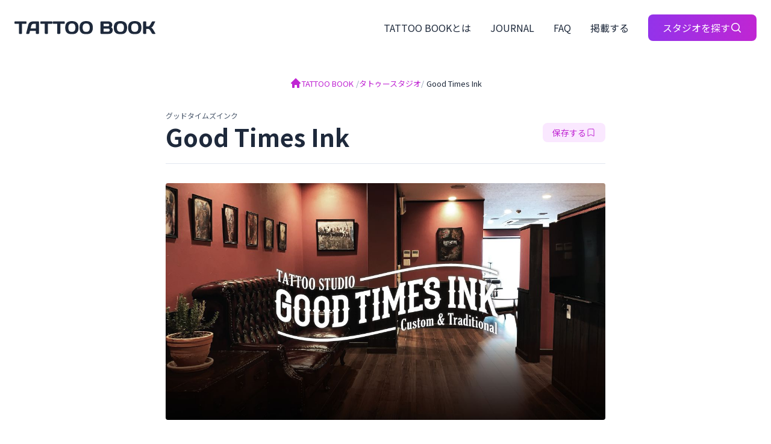

--- FILE ---
content_type: text/html; charset=UTF-8
request_url: https://book.flag-ts.com/shop/173/
body_size: 13410
content:
<!doctype html>
<html lang="ja">

<head>
  <!-- Google Tag Manager -->
  <script>
    (function(w, d, s, l, i) {
      w[l] = w[l] || [];
      w[l].push({
        'gtm.start': new Date().getTime(),
        event: 'gtm.js'
      });
      var f = d.getElementsByTagName(s)[0],
        j = d.createElement(s),
        dl = l != 'dataLayer' ? '&l=' + l : '';
      j.async = true;
      j.src =
        'https://www.googletagmanager.com/gtm.js?id=' + i + dl;
      f.parentNode.insertBefore(j, f);
    })(window, document, 'script', 'dataLayer', 'GTM-W67VZQM');
  </script>
  <!-- End Google Tag Manager -->
  <meta charset="UTF-8">
  <meta name="viewport" content="width=device-width, initial-scale=1">
  <link rel="profile" href="https://gmpg.org/xfn/11">

  <link rel="preconnect" href="https://fonts.googleapis.com">
  <link rel="preconnect" href="https://fonts.gstatic.com" crossorigin>
  <link href="https://fonts.googleapis.com/css2?family=Days+One&family=Noto+Sans+JP:wght@400;700&display=swap" rel="stylesheet">

  <script>
    window.HomeUrl = "https://book.flag-ts.com/";
  </script>

  <meta name='robots' content='index, follow, max-image-preview:large, max-snippet:-1, max-video-preview:-1' />

	<!-- This site is optimized with the Yoast SEO plugin v24.9 - https://yoast.com/wordpress/plugins/seo/ -->
	<title>Good Times Ink - TATTOO BOOK</title>
	<link rel="canonical" href="https://book.flag-ts.com/shop/173/" />
	<meta property="og:locale" content="ja_JP" />
	<meta property="og:type" content="article" />
	<meta property="og:title" content="Good Times Ink - TATTOO BOOK" />
	<meta property="og:description" content="当店は、大阪・アメリカ村に位置するオープン型スタジオです。 あらゆるジャンルに精通したベテランアーティストが多数在籍しております。和彫り・洋彫り・リアリスティック・トライバル・他店のリタッチやカバーアップなど、何でもご相 [&hellip;]" />
	<meta property="og:url" content="https://book.flag-ts.com/shop/173/" />
	<meta property="og:site_name" content="TATTOO BOOK" />
	<meta property="article:modified_time" content="2023-06-02T15:52:19+00:00" />
	<meta property="og:image" content="https://book.flag-ts.com/wp/wp-content/uploads/2023/06/173_top.jpg" />
	<meta property="og:image:width" content="1177" />
	<meta property="og:image:height" content="634" />
	<meta property="og:image:type" content="image/jpeg" />
	<meta name="twitter:card" content="summary_large_image" />
	<script type="application/ld+json" class="yoast-schema-graph">{"@context":"https://schema.org","@graph":[{"@type":"WebPage","@id":"https://book.flag-ts.com/shop/173/","url":"https://book.flag-ts.com/shop/173/","name":"Good Times Ink - TATTOO BOOK","isPartOf":{"@id":"https://book.flag-ts.com/#website"},"primaryImageOfPage":{"@id":"https://book.flag-ts.com/shop/173/#primaryimage"},"image":{"@id":"https://book.flag-ts.com/shop/173/#primaryimage"},"thumbnailUrl":"https://book.flag-ts.com/wp/wp-content/uploads/2023/06/173_top.jpg","datePublished":"2023-06-02T12:32:07+00:00","dateModified":"2023-06-02T15:52:19+00:00","breadcrumb":{"@id":"https://book.flag-ts.com/shop/173/#breadcrumb"},"inLanguage":"ja","potentialAction":[{"@type":"ReadAction","target":["https://book.flag-ts.com/shop/173/"]}]},{"@type":"ImageObject","inLanguage":"ja","@id":"https://book.flag-ts.com/shop/173/#primaryimage","url":"https://book.flag-ts.com/wp/wp-content/uploads/2023/06/173_top.jpg","contentUrl":"https://book.flag-ts.com/wp/wp-content/uploads/2023/06/173_top.jpg","width":1177,"height":634},{"@type":"BreadcrumbList","@id":"https://book.flag-ts.com/shop/173/#breadcrumb","itemListElement":[{"@type":"ListItem","position":1,"name":"Home","item":"https://book.flag-ts.com/"},{"@type":"ListItem","position":2,"name":"タトゥースタジオ","item":"https://book.flag-ts.com/shop/"},{"@type":"ListItem","position":3,"name":"Good Times Ink"}]},{"@type":"WebSite","@id":"https://book.flag-ts.com/#website","url":"https://book.flag-ts.com/","name":"TATTOO BOOK","description":"オンラインでタトゥースタジオを検索","potentialAction":[{"@type":"SearchAction","target":{"@type":"EntryPoint","urlTemplate":"https://book.flag-ts.com/?s={search_term_string}"},"query-input":{"@type":"PropertyValueSpecification","valueRequired":true,"valueName":"search_term_string"}}],"inLanguage":"ja"}]}</script>
	<!-- / Yoast SEO plugin. -->


<script type="text/javascript" id="wpp-js" src="https://book.flag-ts.com/wp/wp-content/plugins/wordpress-popular-posts/assets/js/wpp.min.js?ver=7.3.3" data-sampling="0" data-sampling-rate="100" data-api-url="https://book.flag-ts.com/wp-json/wordpress-popular-posts" data-post-id="542" data-token="78cfc9e1d7" data-lang="0" data-debug="0"></script>
<link rel="alternate" title="oEmbed (JSON)" type="application/json+oembed" href="https://book.flag-ts.com/wp-json/oembed/1.0/embed?url=https%3A%2F%2Fbook.flag-ts.com%2Fshop%2F173%2F" />
<link rel="alternate" title="oEmbed (XML)" type="text/xml+oembed" href="https://book.flag-ts.com/wp-json/oembed/1.0/embed?url=https%3A%2F%2Fbook.flag-ts.com%2Fshop%2F173%2F&#038;format=xml" />
<style id='wp-img-auto-sizes-contain-inline-css' type='text/css'>
img:is([sizes=auto i],[sizes^="auto," i]){contain-intrinsic-size:3000px 1500px}
/*# sourceURL=wp-img-auto-sizes-contain-inline-css */
</style>
<link rel='stylesheet' id='sbi_styles-css' href='https://book.flag-ts.com/wp/wp-content/plugins/instagram-feed/css/sbi-styles.min.css?ver=6.8.0' type='text/css' media='all' />
<style id='wp-emoji-styles-inline-css' type='text/css'>

	img.wp-smiley, img.emoji {
		display: inline !important;
		border: none !important;
		box-shadow: none !important;
		height: 1em !important;
		width: 1em !important;
		margin: 0 0.07em !important;
		vertical-align: -0.1em !important;
		background: none !important;
		padding: 0 !important;
	}
/*# sourceURL=wp-emoji-styles-inline-css */
</style>
<style id='wp-block-library-inline-css' type='text/css'>
:root{--wp-block-synced-color:#7a00df;--wp-block-synced-color--rgb:122,0,223;--wp-bound-block-color:var(--wp-block-synced-color);--wp-editor-canvas-background:#ddd;--wp-admin-theme-color:#007cba;--wp-admin-theme-color--rgb:0,124,186;--wp-admin-theme-color-darker-10:#006ba1;--wp-admin-theme-color-darker-10--rgb:0,107,160.5;--wp-admin-theme-color-darker-20:#005a87;--wp-admin-theme-color-darker-20--rgb:0,90,135;--wp-admin-border-width-focus:2px}@media (min-resolution:192dpi){:root{--wp-admin-border-width-focus:1.5px}}.wp-element-button{cursor:pointer}:root .has-very-light-gray-background-color{background-color:#eee}:root .has-very-dark-gray-background-color{background-color:#313131}:root .has-very-light-gray-color{color:#eee}:root .has-very-dark-gray-color{color:#313131}:root .has-vivid-green-cyan-to-vivid-cyan-blue-gradient-background{background:linear-gradient(135deg,#00d084,#0693e3)}:root .has-purple-crush-gradient-background{background:linear-gradient(135deg,#34e2e4,#4721fb 50%,#ab1dfe)}:root .has-hazy-dawn-gradient-background{background:linear-gradient(135deg,#faaca8,#dad0ec)}:root .has-subdued-olive-gradient-background{background:linear-gradient(135deg,#fafae1,#67a671)}:root .has-atomic-cream-gradient-background{background:linear-gradient(135deg,#fdd79a,#004a59)}:root .has-nightshade-gradient-background{background:linear-gradient(135deg,#330968,#31cdcf)}:root .has-midnight-gradient-background{background:linear-gradient(135deg,#020381,#2874fc)}:root{--wp--preset--font-size--normal:16px;--wp--preset--font-size--huge:42px}.has-regular-font-size{font-size:1em}.has-larger-font-size{font-size:2.625em}.has-normal-font-size{font-size:var(--wp--preset--font-size--normal)}.has-huge-font-size{font-size:var(--wp--preset--font-size--huge)}.has-text-align-center{text-align:center}.has-text-align-left{text-align:left}.has-text-align-right{text-align:right}.has-fit-text{white-space:nowrap!important}#end-resizable-editor-section{display:none}.aligncenter{clear:both}.items-justified-left{justify-content:flex-start}.items-justified-center{justify-content:center}.items-justified-right{justify-content:flex-end}.items-justified-space-between{justify-content:space-between}.screen-reader-text{border:0;clip-path:inset(50%);height:1px;margin:-1px;overflow:hidden;padding:0;position:absolute;width:1px;word-wrap:normal!important}.screen-reader-text:focus{background-color:#ddd;clip-path:none;color:#444;display:block;font-size:1em;height:auto;left:5px;line-height:normal;padding:15px 23px 14px;text-decoration:none;top:5px;width:auto;z-index:100000}html :where(.has-border-color){border-style:solid}html :where([style*=border-top-color]){border-top-style:solid}html :where([style*=border-right-color]){border-right-style:solid}html :where([style*=border-bottom-color]){border-bottom-style:solid}html :where([style*=border-left-color]){border-left-style:solid}html :where([style*=border-width]){border-style:solid}html :where([style*=border-top-width]){border-top-style:solid}html :where([style*=border-right-width]){border-right-style:solid}html :where([style*=border-bottom-width]){border-bottom-style:solid}html :where([style*=border-left-width]){border-left-style:solid}html :where(img[class*=wp-image-]){height:auto;max-width:100%}:where(figure){margin:0 0 1em}html :where(.is-position-sticky){--wp-admin--admin-bar--position-offset:var(--wp-admin--admin-bar--height,0px)}@media screen and (max-width:600px){html :where(.is-position-sticky){--wp-admin--admin-bar--position-offset:0px}}

/*# sourceURL=wp-block-library-inline-css */
</style><style id='global-styles-inline-css' type='text/css'>
:root{--wp--preset--aspect-ratio--square: 1;--wp--preset--aspect-ratio--4-3: 4/3;--wp--preset--aspect-ratio--3-4: 3/4;--wp--preset--aspect-ratio--3-2: 3/2;--wp--preset--aspect-ratio--2-3: 2/3;--wp--preset--aspect-ratio--16-9: 16/9;--wp--preset--aspect-ratio--9-16: 9/16;--wp--preset--color--black: #000000;--wp--preset--color--cyan-bluish-gray: #abb8c3;--wp--preset--color--white: #ffffff;--wp--preset--color--pale-pink: #f78da7;--wp--preset--color--vivid-red: #cf2e2e;--wp--preset--color--luminous-vivid-orange: #ff6900;--wp--preset--color--luminous-vivid-amber: #fcb900;--wp--preset--color--light-green-cyan: #7bdcb5;--wp--preset--color--vivid-green-cyan: #00d084;--wp--preset--color--pale-cyan-blue: #8ed1fc;--wp--preset--color--vivid-cyan-blue: #0693e3;--wp--preset--color--vivid-purple: #9b51e0;--wp--preset--gradient--vivid-cyan-blue-to-vivid-purple: linear-gradient(135deg,rgb(6,147,227) 0%,rgb(155,81,224) 100%);--wp--preset--gradient--light-green-cyan-to-vivid-green-cyan: linear-gradient(135deg,rgb(122,220,180) 0%,rgb(0,208,130) 100%);--wp--preset--gradient--luminous-vivid-amber-to-luminous-vivid-orange: linear-gradient(135deg,rgb(252,185,0) 0%,rgb(255,105,0) 100%);--wp--preset--gradient--luminous-vivid-orange-to-vivid-red: linear-gradient(135deg,rgb(255,105,0) 0%,rgb(207,46,46) 100%);--wp--preset--gradient--very-light-gray-to-cyan-bluish-gray: linear-gradient(135deg,rgb(238,238,238) 0%,rgb(169,184,195) 100%);--wp--preset--gradient--cool-to-warm-spectrum: linear-gradient(135deg,rgb(74,234,220) 0%,rgb(151,120,209) 20%,rgb(207,42,186) 40%,rgb(238,44,130) 60%,rgb(251,105,98) 80%,rgb(254,248,76) 100%);--wp--preset--gradient--blush-light-purple: linear-gradient(135deg,rgb(255,206,236) 0%,rgb(152,150,240) 100%);--wp--preset--gradient--blush-bordeaux: linear-gradient(135deg,rgb(254,205,165) 0%,rgb(254,45,45) 50%,rgb(107,0,62) 100%);--wp--preset--gradient--luminous-dusk: linear-gradient(135deg,rgb(255,203,112) 0%,rgb(199,81,192) 50%,rgb(65,88,208) 100%);--wp--preset--gradient--pale-ocean: linear-gradient(135deg,rgb(255,245,203) 0%,rgb(182,227,212) 50%,rgb(51,167,181) 100%);--wp--preset--gradient--electric-grass: linear-gradient(135deg,rgb(202,248,128) 0%,rgb(113,206,126) 100%);--wp--preset--gradient--midnight: linear-gradient(135deg,rgb(2,3,129) 0%,rgb(40,116,252) 100%);--wp--preset--font-size--small: 13px;--wp--preset--font-size--medium: 20px;--wp--preset--font-size--large: 36px;--wp--preset--font-size--x-large: 42px;--wp--preset--spacing--20: 0.44rem;--wp--preset--spacing--30: 0.67rem;--wp--preset--spacing--40: 1rem;--wp--preset--spacing--50: 1.5rem;--wp--preset--spacing--60: 2.25rem;--wp--preset--spacing--70: 3.38rem;--wp--preset--spacing--80: 5.06rem;--wp--preset--shadow--natural: 6px 6px 9px rgba(0, 0, 0, 0.2);--wp--preset--shadow--deep: 12px 12px 50px rgba(0, 0, 0, 0.4);--wp--preset--shadow--sharp: 6px 6px 0px rgba(0, 0, 0, 0.2);--wp--preset--shadow--outlined: 6px 6px 0px -3px rgb(255, 255, 255), 6px 6px rgb(0, 0, 0);--wp--preset--shadow--crisp: 6px 6px 0px rgb(0, 0, 0);}:where(.is-layout-flex){gap: 0.5em;}:where(.is-layout-grid){gap: 0.5em;}body .is-layout-flex{display: flex;}.is-layout-flex{flex-wrap: wrap;align-items: center;}.is-layout-flex > :is(*, div){margin: 0;}body .is-layout-grid{display: grid;}.is-layout-grid > :is(*, div){margin: 0;}:where(.wp-block-columns.is-layout-flex){gap: 2em;}:where(.wp-block-columns.is-layout-grid){gap: 2em;}:where(.wp-block-post-template.is-layout-flex){gap: 1.25em;}:where(.wp-block-post-template.is-layout-grid){gap: 1.25em;}.has-black-color{color: var(--wp--preset--color--black) !important;}.has-cyan-bluish-gray-color{color: var(--wp--preset--color--cyan-bluish-gray) !important;}.has-white-color{color: var(--wp--preset--color--white) !important;}.has-pale-pink-color{color: var(--wp--preset--color--pale-pink) !important;}.has-vivid-red-color{color: var(--wp--preset--color--vivid-red) !important;}.has-luminous-vivid-orange-color{color: var(--wp--preset--color--luminous-vivid-orange) !important;}.has-luminous-vivid-amber-color{color: var(--wp--preset--color--luminous-vivid-amber) !important;}.has-light-green-cyan-color{color: var(--wp--preset--color--light-green-cyan) !important;}.has-vivid-green-cyan-color{color: var(--wp--preset--color--vivid-green-cyan) !important;}.has-pale-cyan-blue-color{color: var(--wp--preset--color--pale-cyan-blue) !important;}.has-vivid-cyan-blue-color{color: var(--wp--preset--color--vivid-cyan-blue) !important;}.has-vivid-purple-color{color: var(--wp--preset--color--vivid-purple) !important;}.has-black-background-color{background-color: var(--wp--preset--color--black) !important;}.has-cyan-bluish-gray-background-color{background-color: var(--wp--preset--color--cyan-bluish-gray) !important;}.has-white-background-color{background-color: var(--wp--preset--color--white) !important;}.has-pale-pink-background-color{background-color: var(--wp--preset--color--pale-pink) !important;}.has-vivid-red-background-color{background-color: var(--wp--preset--color--vivid-red) !important;}.has-luminous-vivid-orange-background-color{background-color: var(--wp--preset--color--luminous-vivid-orange) !important;}.has-luminous-vivid-amber-background-color{background-color: var(--wp--preset--color--luminous-vivid-amber) !important;}.has-light-green-cyan-background-color{background-color: var(--wp--preset--color--light-green-cyan) !important;}.has-vivid-green-cyan-background-color{background-color: var(--wp--preset--color--vivid-green-cyan) !important;}.has-pale-cyan-blue-background-color{background-color: var(--wp--preset--color--pale-cyan-blue) !important;}.has-vivid-cyan-blue-background-color{background-color: var(--wp--preset--color--vivid-cyan-blue) !important;}.has-vivid-purple-background-color{background-color: var(--wp--preset--color--vivid-purple) !important;}.has-black-border-color{border-color: var(--wp--preset--color--black) !important;}.has-cyan-bluish-gray-border-color{border-color: var(--wp--preset--color--cyan-bluish-gray) !important;}.has-white-border-color{border-color: var(--wp--preset--color--white) !important;}.has-pale-pink-border-color{border-color: var(--wp--preset--color--pale-pink) !important;}.has-vivid-red-border-color{border-color: var(--wp--preset--color--vivid-red) !important;}.has-luminous-vivid-orange-border-color{border-color: var(--wp--preset--color--luminous-vivid-orange) !important;}.has-luminous-vivid-amber-border-color{border-color: var(--wp--preset--color--luminous-vivid-amber) !important;}.has-light-green-cyan-border-color{border-color: var(--wp--preset--color--light-green-cyan) !important;}.has-vivid-green-cyan-border-color{border-color: var(--wp--preset--color--vivid-green-cyan) !important;}.has-pale-cyan-blue-border-color{border-color: var(--wp--preset--color--pale-cyan-blue) !important;}.has-vivid-cyan-blue-border-color{border-color: var(--wp--preset--color--vivid-cyan-blue) !important;}.has-vivid-purple-border-color{border-color: var(--wp--preset--color--vivid-purple) !important;}.has-vivid-cyan-blue-to-vivid-purple-gradient-background{background: var(--wp--preset--gradient--vivid-cyan-blue-to-vivid-purple) !important;}.has-light-green-cyan-to-vivid-green-cyan-gradient-background{background: var(--wp--preset--gradient--light-green-cyan-to-vivid-green-cyan) !important;}.has-luminous-vivid-amber-to-luminous-vivid-orange-gradient-background{background: var(--wp--preset--gradient--luminous-vivid-amber-to-luminous-vivid-orange) !important;}.has-luminous-vivid-orange-to-vivid-red-gradient-background{background: var(--wp--preset--gradient--luminous-vivid-orange-to-vivid-red) !important;}.has-very-light-gray-to-cyan-bluish-gray-gradient-background{background: var(--wp--preset--gradient--very-light-gray-to-cyan-bluish-gray) !important;}.has-cool-to-warm-spectrum-gradient-background{background: var(--wp--preset--gradient--cool-to-warm-spectrum) !important;}.has-blush-light-purple-gradient-background{background: var(--wp--preset--gradient--blush-light-purple) !important;}.has-blush-bordeaux-gradient-background{background: var(--wp--preset--gradient--blush-bordeaux) !important;}.has-luminous-dusk-gradient-background{background: var(--wp--preset--gradient--luminous-dusk) !important;}.has-pale-ocean-gradient-background{background: var(--wp--preset--gradient--pale-ocean) !important;}.has-electric-grass-gradient-background{background: var(--wp--preset--gradient--electric-grass) !important;}.has-midnight-gradient-background{background: var(--wp--preset--gradient--midnight) !important;}.has-small-font-size{font-size: var(--wp--preset--font-size--small) !important;}.has-medium-font-size{font-size: var(--wp--preset--font-size--medium) !important;}.has-large-font-size{font-size: var(--wp--preset--font-size--large) !important;}.has-x-large-font-size{font-size: var(--wp--preset--font-size--x-large) !important;}
/*# sourceURL=global-styles-inline-css */
</style>

<style id='classic-theme-styles-inline-css' type='text/css'>
/*! This file is auto-generated */
.wp-block-button__link{color:#fff;background-color:#32373c;border-radius:9999px;box-shadow:none;text-decoration:none;padding:calc(.667em + 2px) calc(1.333em + 2px);font-size:1.125em}.wp-block-file__button{background:#32373c;color:#fff;text-decoration:none}
/*# sourceURL=/wp-includes/css/classic-themes.min.css */
</style>
<link rel='stylesheet' id='contact-form-7-css' href='https://book.flag-ts.com/wp/wp-content/plugins/contact-form-7/includes/css/styles.css?ver=5.8.1' type='text/css' media='all' />
<link rel='stylesheet' id='wordpress-popular-posts-css-css' href='https://book.flag-ts.com/wp/wp-content/plugins/wordpress-popular-posts/assets/css/wpp.css?ver=7.3.3' type='text/css' media='all' />
<link rel='stylesheet' id='mysite-style-css' href='https://book.flag-ts.com/wp/wp-content/themes/tattoo-book/style.css?ver=1.0.0' type='text/css' media='all' />
<link rel='stylesheet' id='mysite-app-css' href='https://book.flag-ts.com/wp/wp-content/themes/tattoo-book/dist/css/app.css?ver=1.0.0' type='text/css' media='all' />
<link rel="https://api.w.org/" href="https://book.flag-ts.com/wp-json/" /><link rel="alternate" title="JSON" type="application/json" href="https://book.flag-ts.com/wp-json/wp/v2/shop/542" /><link rel="EditURI" type="application/rsd+xml" title="RSD" href="https://book.flag-ts.com/wp/xmlrpc.php?rsd" />
<meta name="generator" content="WordPress 6.9" />
<link rel='shortlink' href='https://book.flag-ts.com/?p=542' />
            <style id="wpp-loading-animation-styles">@-webkit-keyframes bgslide{from{background-position-x:0}to{background-position-x:-200%}}@keyframes bgslide{from{background-position-x:0}to{background-position-x:-200%}}.wpp-widget-block-placeholder,.wpp-shortcode-placeholder{margin:0 auto;width:60px;height:3px;background:#dd3737;background:linear-gradient(90deg,#dd3737 0%,#571313 10%,#dd3737 100%);background-size:200% auto;border-radius:3px;-webkit-animation:bgslide 1s infinite linear;animation:bgslide 1s infinite linear}</style>
            <link rel="icon" href="https://book.flag-ts.com/wp/wp-content/uploads/2023/09/cropped-icon-32x32.png" sizes="32x32" />
<link rel="icon" href="https://book.flag-ts.com/wp/wp-content/uploads/2023/09/cropped-icon-192x192.png" sizes="192x192" />
<link rel="apple-touch-icon" href="https://book.flag-ts.com/wp/wp-content/uploads/2023/09/cropped-icon-180x180.png" />
<meta name="msapplication-TileImage" content="https://book.flag-ts.com/wp/wp-content/uploads/2023/09/cropped-icon-270x270.png" />
</head>

<body x-data="saveShop" class="wp-singular shop-template-default single single-shop postid-542 wp-theme-tattoo-book">
  <!-- Google Tag Manager (noscript) -->
  <noscript><iframe src="https://www.googletagmanager.com/ns.html?id=GTM-W67VZQM" height="0" width="0" style="display:none;visibility:hidden"></iframe></noscript>
  <!-- End Google Tag Manager (noscript) -->
    <div id="page" x-data="{ savedShopModalOpen: false }" class="site">
    <div x-show="savedShopModalOpen" style="display: none" @keydown.escape.prevent.stop="savedShopModalOpen = false" role="dialog" aria-modal="true" x-id="['modal-title']" :aria-labelledby="$id('modal-title')" class="fixed inset-0 z-50 overflow-y-auto">
  <div x-show="savedShopModalOpen" x-transition.opacity class="fixed inset-0 bg-black bg-opacity-50"></div>
  <div x-show="savedShopModalOpen" x-transition @click="savedShopModalOpen = false" class="relative flex items-center justify-center min-h-screen p-4">
    <div @click.stop x-trap.noscroll.inert="savedShopModalOpen" class="relative w-full max-w-2xl p-12 overflow-y-auto bg-white shadow-lg rounded-xl">
      <h2 class="text-2xl font-bold" :id="$id('modal-title')">保存したスタジオ</h2>
      <div class="mt-4 space-y-2">
        <template x-for="savedShop in savedShops">
          <article class="relative items-center justify-between pb-2 border-b gap-x-3 border-slate-200 grid grid-cols-[1fr_48px_24px]">
            <h3 class="flex-grow font-bold line-clamp-1"><a class="block hover:underline" :href="savedShop.link" x-text="savedShop.acf.name"></a></h3>
            <a class="block w-12 h-12" :href="savedShop.link"><img class="object-cover object-center w-12 h-12 rounded aspect-square" :src="savedShop.thumbnail || 'https://book.flag-ts.com/wp/wp-content/themes/tattoo-book/img/placeholder.svg'" :width="savedShop.thumbnailWidth || 48" :height="savedShop.thumbnailHeight || 48" :alt="savedShop.title.rendered"></a>
            <button @click="remove(savedShop.id)" class="grid w-6 h-6 transition place-items-center hover:brightness-75">
              <img src="https://book.flag-ts.com/wp/wp-content/themes/tattoo-book/img/icon-x-mark-light-gray.svg" width="20" height="20" alt="削除">
              <span class="sr-only">削除</span>
            </button>
          </article>
        </template>
      </div>
      <button type="button" @click="savedShopModalOpen = false" class="rounded-lg block w-full mt-8 border border-gray-200 bg-white px-5 py-2.5">
        閉じる
      </button>
    </div>
  </div>
</div>    <header id="masthead" class="fixed inset-x-0 top-0 z-20 flex items-center justify-between py-2 transition-all site-header lg:py-6 lg:px-6">
              <button @click="savedShopModalOpen = true" class="grid w-12 h-12 lg:hidden place-items-center"><img src="https://book.flag-ts.com/wp/wp-content/themes/tattoo-book/img/icon-save-gray.svg" width="24" height="24" alt=""><span class="sr-only">保存したスタジオを見る</span></button>
            <div id="site-branding">
                  <p class="site-title"><a href="https://book.flag-ts.com/" rel="home"><img class="transition lg:origin-left w-[132px] lg:w-[234px]" src="https://book.flag-ts.com/wp/wp-content/themes/tattoo-book/img/brand-dark.svg" width="234" height="21" alt="TATTOO BOOK"><span class="sr-only">TATTOO BOOK</span></a></p>
              </div>
      <nav id="site-navigation" class="main-navigation">
        <div class="items-center hidden lg:flex">
                      <a class="px-4 py-3 font-medium leading-none hover:underline text-slate-800" href="https://book.flag-ts.com/about/">TATTOO BOOKとは</a>
                      <a class="px-4 py-3 font-medium leading-none hover:underline text-slate-800" href="https://book.flag-ts.com/journal/">JOURNAL</a>
                      <a class="px-4 py-3 font-medium leading-none hover:underline text-slate-800" href="https://book.flag-ts.com/faq/">FAQ</a>
                      <a class="px-4 py-3 font-medium leading-none hover:underline text-slate-800" href="https://book.flag-ts.com/publish/">掲載する</a>
                    <a class="px-6 ml-4 py-3 leading-none text-white active:translate-y-0.5 items-center bg-gradient-to-r from-purple-600 to-fuchsia-600 rounded-lg transition inline-flex gap-x-2.5 hover:brightness-110" href="https://book.flag-ts.com/shop/">スタジオを探す<img src="https://book.flag-ts.com/wp/wp-content/themes/tattoo-book/img/icon-search-white.svg" width="20" height="20" alt=""></a>
        </div>
        <div class="lg:hidden" x-data="mobileNavigation" @keyup.escape.window="close">
          <button @click="open" class="grid w-12 h-12 place-items-center">
                          <img src="https://book.flag-ts.com/wp/wp-content/themes/tattoo-book/img/icon-menu-gray.svg" width="32" height="32" alt="">
                      </button>
          <template x-teleport="body">
            <div x-cloak x-show="isOpen" x-transition x-trap.noscroll="isOpen" class="fixed inset-0 z-20 bg-slate-50">
              <div class="flex justify-end">
                <button @click="close" class="grid w-12 h-12 place-items-center">
                  <img src="https://book.flag-ts.com/wp/wp-content/themes/tattoo-book/img/icon-x-mark-gray.svg" width="32" height="32" alt="">
                </button>
              </div>
              <div class="flex flex-col justify-center px-4 mt-12">
                <div class="px-3"><a class="px-6 py-3 leading-none text-white items-center bg-gradient-to-r from-purple-600 to-fuchsia-600 rounded-lg justify-center flex gap-x-2.5" href="https://book.flag-ts.com/shop/">スタジオを探す<img src="https://book.flag-ts.com/wp/wp-content/themes/tattoo-book/img/icon-search-white.svg" width="20" height="20" alt=""></a></div>
                <div class="mt-8 space-y-2">
                                      <a class="block p-3 text-lg font-medium leading-none" href="https://book.flag-ts.com/about/">TATTOO BOOKとは</a>
                                      <a class="block p-3 text-lg font-medium leading-none" href="https://book.flag-ts.com/journal/">JOURNAL</a>
                                      <a class="block p-3 text-lg font-medium leading-none" href="https://book.flag-ts.com/faq/">FAQ</a>
                                      <a class="block p-3 text-lg font-medium leading-none" href="https://book.flag-ts.com/publish/">掲載する</a>
                                    <div class="grid grid-cols-2">
                                          <a class="block p-3 text-[11px] text-slate-400" href="https://book.flag-ts.com/privacy-policy/">プライバシーポリシー</a>
                                          <a class="block p-3 text-[11px] text-slate-400" href="https://book.flag-ts.com/terms-of-use/">利用規約</a>
                                          <a class="block p-3 text-[11px] text-slate-400" href="https://book.flag-ts.com/contact/">お問い合わせ</a>
                                          <a class="block p-3 text-[11px] text-slate-400" href="https://book.flag-ts.com/company/">運営会社</a>
                                      </div>
                </div>
              </div>
            </div>
          </template>
        </div>
      </nav>
    </header>
<article x-data="saveShop" id="post-542" class="site-main post-542 shop type-shop status-publish has-post-thumbnail hentry">
  <div class="bs-container max-w-[770px]">
    <div class="pt-20 lg:pt-[92px] lg:border-b border-slate-200 lg:pb-4">
              <nav class="flex py-4 overflow-auto breadcrumbs lg:py-8 lg:justify-center" typeof="BreadcrumbList" vocab="https://schema.org/" aria-label="breadcrumb">
          <ol class="breadcrumb w-max">
            <span property="itemListElement" typeof="ListItem"><a property="item" typeof="WebPage" title="TATTOO BOOKへ移動する" href="https://book.flag-ts.com" class="home" ><span property="name">TATTOO BOOK</span></a><meta property="position" content="1"></span>/<span property="itemListElement" typeof="ListItem"><a property="item" typeof="WebPage" title="タトゥースタジオへ移動する" href="https://book.flag-ts.com/shop/" class="archive post-shop-archive" ><span property="name">タトゥースタジオ</span></a><meta property="position" content="2"></span>/<span property="itemListElement" typeof="ListItem"><span property="name" class="post post-shop current-item">Good Times Ink</span><meta property="url" content="https://book.flag-ts.com/shop/173/"><meta property="position" content="3"></span>          </ol>
        </nav>
            <div class="flex items-center justify-between">
        <div>
          <p class="text-xs text-slate-600">グッドタイムズインク</p>
          <h1 class="font-bold font-palt text-xl/snug lg:text-[40px]/snug">Good Times Ink</h1>
        </div>
        <button @click="save(542)" :class="savedShopIds.includes(542) ? 'bg-fuchsia-600 text-white' : 'bg-fuchsia-100 text-fuchsia-600'" class="inline-flex items-center justify-center px-4 py-2 transition rounded-lg gap-x-2 text-sm/none hover:brightness-95 active:translate-y-0.5"><span x-text="savedShopIds.includes(542) ? '保存済み' : '保存する'"></span><img :src="savedShopIds.includes(542) ? 'https://book.flag-ts.com/wp/wp-content/themes/tattoo-book/img/icon-check-circle-white.svg' : 'https://book.flag-ts.com/wp/wp-content/themes/tattoo-book/img/icon-save-purple.svg'" width="16" height="16" alt=""></button>
      </div>
    </div>
    <div class="pt-6 pb-12 space-y-12 lg:space-y-16 lg:pt-8 lg:pb-16">
      <div>
        <div class="space-y-6">
                      <img width="1177" height="634" src="https://book.flag-ts.com/wp/wp-content/uploads/2023/06/173_top.jpg" class="w-full aspect-[745/496] object-cover object-center rounded wp-post-image" alt="" decoding="async" fetchpriority="high" srcset="https://book.flag-ts.com/wp/wp-content/uploads/2023/06/173_top.jpg 1177w, https://book.flag-ts.com/wp/wp-content/uploads/2023/06/173_top-300x162.jpg 300w, https://book.flag-ts.com/wp/wp-content/uploads/2023/06/173_top-1024x552.jpg 1024w, https://book.flag-ts.com/wp/wp-content/uploads/2023/06/173_top-768x414.jpg 768w" sizes="(max-width: 1177px) 100vw, 1177px" />                              <div class="flex">
                          <a target="_blank" class="grid w-10 h-10 place-items-center" href="https://goodtimesink.jp/ja/"><img src="https://book.flag-ts.com/wp/wp-content/themes/tattoo-book/img/icon-link-gray.svg" width="24" height="24" alt=""><span class="sr-only">Webサイト</span></a>
                                      <a target="_blank" class="grid w-10 h-10 place-items-center" href="https://goodtimesink.jp/ja/"><img src="https://book.flag-ts.com/wp/wp-content/themes/tattoo-book/img/icon-envelope-gray.svg" width="24" height="24" alt=""><span class="sr-only">メール</span></a>
                                      <a target="_blank" class="grid w-10 h-10 place-items-center" href="0662104510"><img src="https://book.flag-ts.com/wp/wp-content/themes/tattoo-book/img/icon-phone-gray.svg" width="24" height="24" alt=""><span class="sr-only">電話</span></a>
                                      <a target="_blank" class="grid w-10 h-10 place-items-center" href="https://www.instagram.com/goodtimesink/"><img src="https://book.flag-ts.com/wp/wp-content/themes/tattoo-book/img/icon-instagram-gray.svg" width="24" height="24" alt=""><span class="sr-only">Instagram</span></a>
                                                                      </div>
          <div class="grid gap-6 lg:grid-cols-2">
            <section class="flex items-start gap-x-2">
              <img class="translate-y-0.5 shrink-0" src="https://book.flag-ts.com/wp/wp-content/themes/tattoo-book/img/icon-location-gray.svg" width="20" height="20" alt="">
              <div>
                <h2 class="text-xs text-slate-600">所在地</h2>
                <p class="mt-1 text-sm text-slate-600">大阪府大阪市中央区西心斎橋2-12-14 オーシャンドライブ4F</p>
              </div>
            </section>
            <section class="flex items-start gap-x-2">
              <img class="translate-y-0.5" src="https://book.flag-ts.com/wp/wp-content/themes/tattoo-book/img/icon-person-gray.svg" width="16" height="16" alt="">
              <div>
                <h2 class="text-xs text-slate-600">アーティスト</h2>
                <p class="mt-1 text-sm text-slate-600">・二代目彫日出・彫のり・彫爵・遊心・彫日向・彫のと・彫日夕</p>
              </div>
            </section>
          </div>
        </div>
        <div class="mt-12">
          <div class="prose-sm prose"><p>当店は、大阪・アメリカ村に位置するオープン型スタジオです。<br />
あらゆるジャンルに精通したベテランアーティストが多数在籍しております。和彫り・洋彫り・リアリスティック・トライバル・他店のリタッチやカバーアップなど、何でもご相談ください。<br />
お客様に安心と安全を提供するべく、徹底した衛生管理と充実のアフターサービスを実践しております。<br />
ゲストアーティスト・やる気のある見習いも随時募集しております。</p>
<p>お問い合わせはLINE公式アカウントまで⇒@goodtimesink<br />
【墨斎代理店】</p>
</div>
          <div class="contents" x-data="{ open : false }">
            <button @click="open = true" class="mt-4 lg:mt-8 w-fit px-6 mx-auto py-3 leading-none text-white active:translate-y-0.5 items-center bg-gradient-to-r text-sm lg:text-lg from-purple-600 to-fuchsia-600 rounded-lg transition flex gap-x-2.5 hover:brightness-110">お問い合わせ<img class="w-4 h-4 lg:w-5 lg:h-5" src="https://book.flag-ts.com/wp/wp-content/themes/tattoo-book/img/icon-send-white.svg" width="16" height="16" alt=""></button>
            <div x-show="open" style="display: none" @keydown.escape.prevent.stop="open = false" role="dialog" aria-modal="true" x-id="['modal-title']" :aria-labelledby="$id('modal-title')" class="fixed inset-0 z-10 overflow-y-auto">
              <div x-show="open" x-transition.opacity class="fixed inset-0 bg-black bg-opacity-50"></div>
              <div x-show="open" x-transition @click="open = false" class="relative flex items-center justify-center min-h-screen p-4">
                <div @click.stop x-trap.noscroll.inert="open" class="relative w-full max-w-2xl px-6 pt-4 pb-6 overflow-y-auto bg-white shadow-lg rounded-xl">
                  <h2 class="pb-4 text-lg font-bold border-b lg:text-2xl border-slate-200" :id="$id('modal-title')">スタジオに問い合わせ</h2>
                  <div class="mt-4">
                    <p class="text-sm/loose lg:text-base/loose text-slate-600">金額、予約方法などはスタジオによって異なりますので、各スタジオにご確認ください。</p>
                    <div class="flex justify-center gap-2 mt-6">
                                              <a target="_blank" class="grid w-10 h-10 place-items-center" href="https://goodtimesink.jp/ja/"><img src="https://book.flag-ts.com/wp/wp-content/themes/tattoo-book/img/icon-link-gray.svg" width="32" height="32" alt=""><span class="sr-only">Webサイト</span></a>
                                                                    <a target="_blank" class="grid w-10 h-10 place-items-center" href="https://goodtimesink.jp/ja/"><img src="https://book.flag-ts.com/wp/wp-content/themes/tattoo-book/img/icon-envelope-gray.svg" width="32" height="32" alt=""><span class="sr-only">メール</span></a>
                                                                    <a target="_blank" class="grid w-10 h-10 place-items-center" href="0662104510"><img src="https://book.flag-ts.com/wp/wp-content/themes/tattoo-book/img/icon-phone-gray.svg" width="32" height="32" alt=""><span class="sr-only">電話</span></a>
                                                                    <a target="_blank" class="grid w-10 h-10 place-items-center" href="https://www.instagram.com/goodtimesink/"><img src="https://book.flag-ts.com/wp/wp-content/themes/tattoo-book/img/icon-instagram-gray.svg" width="32" height="32" alt=""><span class="sr-only">Instagram</span></a>
                                                                                                                                  </div>
                  </div>
                  <button type="button" @click="open = false" class="rounded-lg block w-full mt-8 border border-gray-200 bg-white px-5 py-2.5">
                    閉じる
                  </button>
                </div>
              </div>
            </div>
          </div>
        </div>
      </div>
      <section>
        <h2 class="text-[22px]/normal lg:text-2xl/normal font-bold">作品紹介</h2>
        <div id="gallery--no-dynamic-import" class="grid grid-cols-3 gap-1 mt-6 lg:grid-cols-4">
                        <a class="block w-full transition hover:brightness-110 aspect-square" href="https://book.flag-ts.com/wp/wp-content/uploads/2023/06/173_work_001.jpg" data-pswp-width="960" data-pswp-height="1196"><img class="object-cover object-center w-full h-full" src="https://book.flag-ts.com/wp/wp-content/uploads/2023/06/173_work_001.jpg" width="960" height="1196" alt=""></a>
                          <a class="block w-full transition hover:brightness-110 aspect-square" href="https://book.flag-ts.com/wp/wp-content/uploads/2023/06/173_work_002.jpg" data-pswp-width="961" data-pswp-height="965"><img class="object-cover object-center w-full h-full" src="https://book.flag-ts.com/wp/wp-content/uploads/2023/06/173_work_002.jpg" width="961" height="965" alt=""></a>
                          <a class="block w-full transition hover:brightness-110 aspect-square" href="https://book.flag-ts.com/wp/wp-content/uploads/2023/06/173_work_003.jpg" data-pswp-width="960" data-pswp-height="960"><img class="object-cover object-center w-full h-full" src="https://book.flag-ts.com/wp/wp-content/uploads/2023/06/173_work_003.jpg" width="960" height="960" alt=""></a>
                    </div>
      </section>
      <hr class="border-slate-200">
      <section>
        <h2 class="text-[22px]/normal lg:text-2xl/normal font-bold">あなたにおすすめ</h2>
        <div class="mt-6" x-data="{ isOpen : false }">
          <div :class="isOpen || 'max-h-[500px] lg:max-h-[600px]'" class="relative overflow-hidden">
            <div x-transition class="relative gap-2 space-y-2 columns-2 lg:gap-5 lg:space-y-6 lg:columns-3">
                                <a class="relative block overflow-hidden rounded group" href="https://book.flag-ts.com/shop/93/">
                    <img decofing="async" class="w-full transition duration-300 group-hover:scale-105" src="https://book.flag-ts.com/wp/wp-content/uploads/2023/06/093_work_002.jpg" width="1440" height="1795" alt="">
                    <p class="font-bold line-clamp-1 text-white text-[11px]/none lg:text-xs/none lg:bottom-3 lg:left-3 absolute bottom-2 left-2">9INK STUDIO・東京都</p>
                  </a>
                                <a class="relative block overflow-hidden rounded group" href="https://book.flag-ts.com/shop/126/">
                    <img decofing="async" class="w-full transition duration-300 group-hover:scale-105" src="https://book.flag-ts.com/wp/wp-content/uploads/2023/06/126_work_001.jpg" width="2016" height="1512" alt="">
                    <p class="font-bold line-clamp-1 text-white text-[11px]/none lg:text-xs/none lg:bottom-3 lg:left-3 absolute bottom-2 left-2">HORITAKI・福岡県</p>
                  </a>
                                <a class="relative block overflow-hidden rounded group" href="https://book.flag-ts.com/shop/166/">
                    <img decofing="async" class="w-full transition duration-300 group-hover:scale-105" src="https://book.flag-ts.com/wp/wp-content/uploads/2023/06/166_work_002-scaled.jpg" width="2048" height="2560" alt="">
                    <p class="font-bold line-clamp-1 text-white text-[11px]/none lg:text-xs/none lg:bottom-3 lg:left-3 absolute bottom-2 left-2">GOAT RUSH TATTOO・東京都</p>
                  </a>
                                <a class="relative block overflow-hidden rounded group" href="https://book.flag-ts.com/shop/51/">
                    <img decofing="async" class="w-full transition duration-300 group-hover:scale-105" src="https://book.flag-ts.com/wp/wp-content/uploads/2023/06/051_work_003.jpg" width="1536" height="2048" alt="">
                    <p class="font-bold line-clamp-1 text-white text-[11px]/none lg:text-xs/none lg:bottom-3 lg:left-3 absolute bottom-2 left-2">阿波　彫しげ・徳島県</p>
                  </a>
                                <a class="relative block overflow-hidden rounded group" href="https://book.flag-ts.com/shop/144/">
                    <img decofing="async" class="w-full transition duration-300 group-hover:scale-105" src="https://book.flag-ts.com/wp/wp-content/uploads/2023/06/144_work_002-scaled.jpg" width="1920" height="2560" alt="">
                    <p class="font-bold line-clamp-1 text-white text-[11px]/none lg:text-xs/none lg:bottom-3 lg:left-3 absolute bottom-2 left-2">彫なか・三重県</p>
                  </a>
                                <a class="relative block overflow-hidden rounded group" href="https://book.flag-ts.com/shop/loyal-tattoo-tokyo/">
                    <img decofing="async" class="w-full transition duration-300 group-hover:scale-105" src="https://book.flag-ts.com/wp/wp-content/uploads/2025/12/028c5bc3afd7fa4323ef42a4fce6d9ff.jpg" width="1156" height="1994" alt="">
                    <p class="font-bold line-clamp-1 text-white text-[11px]/none lg:text-xs/none lg:bottom-3 lg:left-3 absolute bottom-2 left-2">LOYAL TATTOO TOKYO・東京都</p>
                  </a>
                                <a class="relative block overflow-hidden rounded group" href="https://book.flag-ts.com/shop/137/">
                    <img decofing="async" class="w-full transition duration-300 group-hover:scale-105" src="https://book.flag-ts.com/wp/wp-content/uploads/2023/06/137_work_001.jpg" width="1080" height="1464" alt="">
                    <p class="font-bold line-clamp-1 text-white text-[11px]/none lg:text-xs/none lg:bottom-3 lg:left-3 absolute bottom-2 left-2">973.tattoo・東京都</p>
                  </a>
                                <a class="relative block overflow-hidden rounded group" href="https://book.flag-ts.com/shop/79/">
                    <img decofing="async" class="w-full transition duration-300 group-hover:scale-105" src="https://book.flag-ts.com/wp/wp-content/uploads/2023/06/079_work_001-scaled.jpg" width="2560" height="2560" alt="">
                    <p class="font-bold line-clamp-1 text-white text-[11px]/none lg:text-xs/none lg:bottom-3 lg:left-3 absolute bottom-2 left-2">Shiryudoh・東京都</p>
                  </a>
                                <a class="relative block overflow-hidden rounded group" href="https://book.flag-ts.com/shop/155cm-ink/">
                    <img decofing="async" class="w-full transition duration-300 group-hover:scale-105" src="https://book.flag-ts.com/wp/wp-content/uploads/2025/02/BA9092B6-6CF0-4BDE-BF62-E73AB8BD92AB.jpeg" width="999" height="999" alt="">
                    <p class="font-bold line-clamp-1 text-white text-[11px]/none lg:text-xs/none lg:bottom-3 lg:left-3 absolute bottom-2 left-2">155cm INK・広島県</p>
                  </a>
                                <a class="relative block overflow-hidden rounded group" href="https://book.flag-ts.com/shop/116/">
                    <img decofing="async" class="w-full transition duration-300 group-hover:scale-105" src="https://book.flag-ts.com/wp/wp-content/uploads/2023/06/116_work_002-scaled.jpg" width="1881" height="2560" alt="">
                    <p class="font-bold line-clamp-1 text-white text-[11px]/none lg:text-xs/none lg:bottom-3 lg:left-3 absolute bottom-2 left-2">Inked Cat・東京都</p>
                  </a>
                                <a class="relative block overflow-hidden rounded group" href="https://book.flag-ts.com/shop/27/">
                    <img decofing="async" class="w-full transition duration-300 group-hover:scale-105" src="https://book.flag-ts.com/wp/wp-content/uploads/2023/06/027_work_001.jpg" width="1425" height="1798" alt="">
                    <p class="font-bold line-clamp-1 text-white text-[11px]/none lg:text-xs/none lg:bottom-3 lg:left-3 absolute bottom-2 left-2">Nocturne ink・広島県</p>
                  </a>
                                <a class="relative block overflow-hidden rounded group" href="https://book.flag-ts.com/shop/31/">
                    <img decofing="async" class="w-full transition duration-300 group-hover:scale-105" src="https://book.flag-ts.com/wp/wp-content/uploads/2023/06/031_work_003.jpg" width="480" height="640" alt="">
                    <p class="font-bold line-clamp-1 text-white text-[11px]/none lg:text-xs/none lg:bottom-3 lg:left-3 absolute bottom-2 left-2">T&#038;Y TATTOO DESIGN・群馬県</p>
                  </a>
                                <a class="relative block overflow-hidden rounded group" href="https://book.flag-ts.com/shop/52/">
                    <img decofing="async" class="w-full transition duration-300 group-hover:scale-105" src="https://book.flag-ts.com/wp/wp-content/uploads/2023/06/052_work_003.jpg" width="640" height="640" alt="">
                    <p class="font-bold line-clamp-1 text-white text-[11px]/none lg:text-xs/none lg:bottom-3 lg:left-3 absolute bottom-2 left-2">gin tattoo company・東京都</p>
                  </a>
                                <a class="relative block overflow-hidden rounded group" href="https://book.flag-ts.com/shop/223/">
                    <img decofing="async" class="w-full transition duration-300 group-hover:scale-105" src="https://book.flag-ts.com/wp/wp-content/uploads/2023/06/223_work_001.jpg" width="2520" height="2497" alt="">
                    <p class="font-bold line-clamp-1 text-white text-[11px]/none lg:text-xs/none lg:bottom-3 lg:left-3 absolute bottom-2 left-2">Naminoko Crane Tattoo・神奈川県</p>
                  </a>
                                <a class="relative block overflow-hidden rounded group" href="https://book.flag-ts.com/shop/199/">
                    <img decofing="async" class="w-full transition duration-300 group-hover:scale-105" src="https://book.flag-ts.com/wp/wp-content/uploads/2023/06/199_work_003.jpg" width="480" height="640" alt="">
                    <p class="font-bold line-clamp-1 text-white text-[11px]/none lg:text-xs/none lg:bottom-3 lg:left-3 absolute bottom-2 left-2">Pisara Tattoo Okinawa・沖縄県</p>
                  </a>
                                <a class="relative block overflow-hidden rounded group" href="https://book.flag-ts.com/shop/82/">
                    <img decofing="async" class="w-full transition duration-300 group-hover:scale-105" src="https://book.flag-ts.com/wp/wp-content/uploads/2023/06/082_work_002.jpg" width="473" height="1024" alt="">
                    <p class="font-bold line-clamp-1 text-white text-[11px]/none lg:text-xs/none lg:bottom-3 lg:left-3 absolute bottom-2 left-2">du tattoo・愛媛県</p>
                  </a>
                                <a class="relative block overflow-hidden rounded group" href="https://book.flag-ts.com/shop/29/">
                    <img decofing="async" class="w-full transition duration-300 group-hover:scale-105" src="https://book.flag-ts.com/wp/wp-content/uploads/2023/06/029_work_002.jpg" width="756" height="1008" alt="">
                    <p class="font-bold line-clamp-1 text-white text-[11px]/none lg:text-xs/none lg:bottom-3 lg:left-3 absolute bottom-2 left-2">初代　彫雄・北海道</p>
                  </a>
                                <a class="relative block overflow-hidden rounded group" href="https://book.flag-ts.com/shop/32/">
                    <img decofing="async" class="w-full transition duration-300 group-hover:scale-105" src="https://book.flag-ts.com/wp/wp-content/uploads/2023/06/032_work_001.jpg" width="1440" height="1800" alt="">
                    <p class="font-bold line-clamp-1 text-white text-[11px]/none lg:text-xs/none lg:bottom-3 lg:left-3 absolute bottom-2 left-2">文身処　紋々・福岡県</p>
                  </a>
                                <a class="relative block overflow-hidden rounded group" href="https://book.flag-ts.com/shop/48/">
                    <img decofing="async" class="w-full transition duration-300 group-hover:scale-105" src="https://book.flag-ts.com/wp/wp-content/uploads/2023/06/image4-scaled.jpeg" width="1920" height="2560" alt="">
                    <p class="font-bold line-clamp-1 text-white text-[11px]/none lg:text-xs/none lg:bottom-3 lg:left-3 absolute bottom-2 left-2">SIXTEEN TATTOO・神奈川県</p>
                  </a>
                                <a class="relative block overflow-hidden rounded group" href="https://book.flag-ts.com/shop/128/">
                    <img decofing="async" class="w-full transition duration-300 group-hover:scale-105" src="https://book.flag-ts.com/wp/wp-content/uploads/2023/06/128_work_002.jpg" width="1290" height="1481" alt="">
                    <p class="font-bold line-clamp-1 text-white text-[11px]/none lg:text-xs/none lg:bottom-3 lg:left-3 absolute bottom-2 left-2">Mixture ink・宮崎県</p>
                  </a>
                                <a class="relative block overflow-hidden rounded group" href="https://book.flag-ts.com/shop/36/">
                    <img decofing="async" class="w-full transition duration-300 group-hover:scale-105" src="https://book.flag-ts.com/wp/wp-content/uploads/2023/06/036_work_001-scaled.jpg" width="2560" height="1920" alt="">
                    <p class="font-bold line-clamp-1 text-white text-[11px]/none lg:text-xs/none lg:bottom-3 lg:left-3 absolute bottom-2 left-2">TRIGGER TATTOO・大阪府</p>
                  </a>
                                <a class="relative block overflow-hidden rounded group" href="https://book.flag-ts.com/shop/113/">
                    <img decofing="async" class="w-full transition duration-300 group-hover:scale-105" src="https://book.flag-ts.com/wp/wp-content/uploads/2023/06/113_work_001-scaled.jpg" width="2560" height="1920" alt="">
                    <p class="font-bold line-clamp-1 text-white text-[11px]/none lg:text-xs/none lg:bottom-3 lg:left-3 absolute bottom-2 left-2">RYUBUN TATTOOER TOKYO・東京都</p>
                  </a>
                                <a class="relative block overflow-hidden rounded group" href="https://book.flag-ts.com/shop/294/">
                    <img decofing="async" class="w-full transition duration-300 group-hover:scale-105" src="https://book.flag-ts.com/wp/wp-content/uploads/2023/06/294_work_003-scaled.jpg" width="1920" height="2560" alt="">
                    <p class="font-bold line-clamp-1 text-white text-[11px]/none lg:text-xs/none lg:bottom-3 lg:left-3 absolute bottom-2 left-2">MARUXO・静岡県</p>
                  </a>
                                <a class="relative block overflow-hidden rounded group" href="https://book.flag-ts.com/shop/84/">
                    <img decofing="async" class="w-full transition duration-300 group-hover:scale-105" src="https://book.flag-ts.com/wp/wp-content/uploads/2023/06/084_work_002.jpg" width="1440" height="1800" alt="">
                    <p class="font-bold line-clamp-1 text-white text-[11px]/none lg:text-xs/none lg:bottom-3 lg:left-3 absolute bottom-2 left-2">STUDIO ARRUDEMO・東京都</p>
                  </a>
                                <a class="relative block overflow-hidden rounded group" href="https://book.flag-ts.com/shop/89/">
                    <img decofing="async" class="w-full transition duration-300 group-hover:scale-105" src="https://book.flag-ts.com/wp/wp-content/uploads/2023/06/089_work_003-scaled.jpg" width="2560" height="2560" alt="">
                    <p class="font-bold line-clamp-1 text-white text-[11px]/none lg:text-xs/none lg:bottom-3 lg:left-3 absolute bottom-2 left-2">タトゥースタジオ墨屋　墨屋一門・佐賀県</p>
                  </a>
                          </div>
            <div :class="isOpen && 'hidden'" x-transition class="absolute inset-x-0 bottom-0 z-10 w-full h-20 bg-gradient-to-t via-white from-white to-transparent"></div>
          </div>
          <button @click="isOpen = !isOpen" class="flex hover:bg-slate-50 transition active:translate-y-0.5 items-center px-6 py-3 mx-auto text-sm leading-none text-center border rounded-lg w-fit text-slate-600 gap-x-2 border-slate-300">
            <span x-text="isOpen ? '閉じる' : 'さらに見る'"></span>
            <img :class="isOpen && 'rotate-180'" class="transition" src="https://book.flag-ts.com/wp/wp-content/themes/tattoo-book/img/icon-chevron-down-gray.svg" width="20" height="20" alt="">
          </button>
        </div>
      </section>
    </div>
  </div>
</article><!-- #main -->

<footer class="py-16 site-footer bg-slate-50 lg:py-32">
  <div class="flex flex-col items-center bs-container">
    <nav class="hidden space-y-4 lg:block">
      <div class="flex justify-center gap-x-6">
                  <a class="leading-normal hover:underline text-slate-600" href="https://book.flag-ts.com/about/">TATTOO BOOKとは</a>
                  <a class="leading-normal hover:underline text-slate-600" href="https://book.flag-ts.com/journal/">JOURNAL</a>
                  <a class="leading-normal hover:underline text-slate-600" href="https://book.flag-ts.com/faq/">FAQ</a>
                  <a class="leading-normal hover:underline text-slate-600" href="https://book.flag-ts.com/publish/">掲載する</a>
                  <a class="leading-normal hover:underline text-slate-600" href="https://book.flag-ts.com/shop/">スタジオを探す</a>
        
      </div>
      <div class="flex justify-center gap-x-6">
                  <a class="text-slate-400 hover:underline text-[13px]/normal" href="https://book.flag-ts.com/privacy-policy/">プライバシーポリシー</a>
                  <a class="text-slate-400 hover:underline text-[13px]/normal" href="https://book.flag-ts.com/terms-of-use/">利用規約</a>
                  <a class="text-slate-400 hover:underline text-[13px]/normal" href="https://book.flag-ts.com/contact/">お問い合わせ</a>
                  <a class="text-slate-400 hover:underline text-[13px]/normal" href="https://book.flag-ts.com/company/">運営会社</a>
              </div>
    </nav>
    <a href="https://book.flag-ts.com/"><img class="lg:w-[200px] lg:mt-12" src="https://book.flag-ts.com/wp/wp-content/themes/tattoo-book/img/brand-dark.svg" width="166" height="15" alt="TATTOO BOOK"></a>
    <p class="mt-2 text-center text-xs/normal text-slate-600">オンラインで<br>タトゥースタジオを検索</p>
  </div>
</footer>
</div><!-- #page -->

<script type="speculationrules">
{"prefetch":[{"source":"document","where":{"and":[{"href_matches":"/*"},{"not":{"href_matches":["/wp/wp-*.php","/wp/wp-admin/*","/wp/wp-content/uploads/*","/wp/wp-content/*","/wp/wp-content/plugins/*","/wp/wp-content/themes/tattoo-book/*","/*\\?(.+)"]}},{"not":{"selector_matches":"a[rel~=\"nofollow\"]"}},{"not":{"selector_matches":".no-prefetch, .no-prefetch a"}}]},"eagerness":"conservative"}]}
</script>
<!-- Instagram Feed JS -->
<script type="text/javascript">
var sbiajaxurl = "https://book.flag-ts.com/wp/wp-admin/admin-ajax.php";
</script>
<script type="text/javascript" src="https://book.flag-ts.com/wp/wp-content/plugins/contact-form-7/includes/swv/js/index.js?ver=5.8.1" id="swv-js"></script>
<script type="text/javascript" id="contact-form-7-js-extra">
/* <![CDATA[ */
var wpcf7 = {"api":{"root":"https://book.flag-ts.com/wp-json/","namespace":"contact-form-7/v1"}};
//# sourceURL=contact-form-7-js-extra
/* ]]> */
</script>
<script type="text/javascript" src="https://book.flag-ts.com/wp/wp-content/plugins/contact-form-7/includes/js/index.js?ver=5.8.1" id="contact-form-7-js"></script>
<script type="text/javascript" src="https://book.flag-ts.com/wp/wp-content/themes/tattoo-book/dist/js/main.js?ver=1.0.0" id="mysite-mainjs-js"></script>
<script id="wp-emoji-settings" type="application/json">
{"baseUrl":"https://s.w.org/images/core/emoji/17.0.2/72x72/","ext":".png","svgUrl":"https://s.w.org/images/core/emoji/17.0.2/svg/","svgExt":".svg","source":{"concatemoji":"https://book.flag-ts.com/wp/wp-includes/js/wp-emoji-release.min.js?ver=6.9"}}
</script>
<script type="module">
/* <![CDATA[ */
/*! This file is auto-generated */
const a=JSON.parse(document.getElementById("wp-emoji-settings").textContent),o=(window._wpemojiSettings=a,"wpEmojiSettingsSupports"),s=["flag","emoji"];function i(e){try{var t={supportTests:e,timestamp:(new Date).valueOf()};sessionStorage.setItem(o,JSON.stringify(t))}catch(e){}}function c(e,t,n){e.clearRect(0,0,e.canvas.width,e.canvas.height),e.fillText(t,0,0);t=new Uint32Array(e.getImageData(0,0,e.canvas.width,e.canvas.height).data);e.clearRect(0,0,e.canvas.width,e.canvas.height),e.fillText(n,0,0);const a=new Uint32Array(e.getImageData(0,0,e.canvas.width,e.canvas.height).data);return t.every((e,t)=>e===a[t])}function p(e,t){e.clearRect(0,0,e.canvas.width,e.canvas.height),e.fillText(t,0,0);var n=e.getImageData(16,16,1,1);for(let e=0;e<n.data.length;e++)if(0!==n.data[e])return!1;return!0}function u(e,t,n,a){switch(t){case"flag":return n(e,"\ud83c\udff3\ufe0f\u200d\u26a7\ufe0f","\ud83c\udff3\ufe0f\u200b\u26a7\ufe0f")?!1:!n(e,"\ud83c\udde8\ud83c\uddf6","\ud83c\udde8\u200b\ud83c\uddf6")&&!n(e,"\ud83c\udff4\udb40\udc67\udb40\udc62\udb40\udc65\udb40\udc6e\udb40\udc67\udb40\udc7f","\ud83c\udff4\u200b\udb40\udc67\u200b\udb40\udc62\u200b\udb40\udc65\u200b\udb40\udc6e\u200b\udb40\udc67\u200b\udb40\udc7f");case"emoji":return!a(e,"\ud83e\u1fac8")}return!1}function f(e,t,n,a){let r;const o=(r="undefined"!=typeof WorkerGlobalScope&&self instanceof WorkerGlobalScope?new OffscreenCanvas(300,150):document.createElement("canvas")).getContext("2d",{willReadFrequently:!0}),s=(o.textBaseline="top",o.font="600 32px Arial",{});return e.forEach(e=>{s[e]=t(o,e,n,a)}),s}function r(e){var t=document.createElement("script");t.src=e,t.defer=!0,document.head.appendChild(t)}a.supports={everything:!0,everythingExceptFlag:!0},new Promise(t=>{let n=function(){try{var e=JSON.parse(sessionStorage.getItem(o));if("object"==typeof e&&"number"==typeof e.timestamp&&(new Date).valueOf()<e.timestamp+604800&&"object"==typeof e.supportTests)return e.supportTests}catch(e){}return null}();if(!n){if("undefined"!=typeof Worker&&"undefined"!=typeof OffscreenCanvas&&"undefined"!=typeof URL&&URL.createObjectURL&&"undefined"!=typeof Blob)try{var e="postMessage("+f.toString()+"("+[JSON.stringify(s),u.toString(),c.toString(),p.toString()].join(",")+"));",a=new Blob([e],{type:"text/javascript"});const r=new Worker(URL.createObjectURL(a),{name:"wpTestEmojiSupports"});return void(r.onmessage=e=>{i(n=e.data),r.terminate(),t(n)})}catch(e){}i(n=f(s,u,c,p))}t(n)}).then(e=>{for(const n in e)a.supports[n]=e[n],a.supports.everything=a.supports.everything&&a.supports[n],"flag"!==n&&(a.supports.everythingExceptFlag=a.supports.everythingExceptFlag&&a.supports[n]);var t;a.supports.everythingExceptFlag=a.supports.everythingExceptFlag&&!a.supports.flag,a.supports.everything||((t=a.source||{}).concatemoji?r(t.concatemoji):t.wpemoji&&t.twemoji&&(r(t.twemoji),r(t.wpemoji)))});
//# sourceURL=https://book.flag-ts.com/wp/wp-includes/js/wp-emoji-loader.min.js
/* ]]> */
</script>

</body>

</html>


--- FILE ---
content_type: image/svg+xml
request_url: https://book.flag-ts.com/wp/wp-content/themes/tattoo-book/img/icon-send-white.svg
body_size: 175
content:
<svg xmlns="http://www.w3.org/2000/svg" width="20" height="20" fill="none" viewBox="0 0 20 20"><path stroke="#fff" stroke-linecap="round" stroke-linejoin="round" stroke-width="1.5" d="M5 10 2.725 2.605A49.806 49.806 0 0 1 17.905 10a49.805 49.805 0 0 1-15.18 7.397L5 10Zm0 0h6.25"/></svg>

--- FILE ---
content_type: image/svg+xml
request_url: https://book.flag-ts.com/wp/wp-content/themes/tattoo-book/img/icon-envelope-gray.svg
body_size: 817
content:
<svg width="20" height="20" viewBox="0 0 20 20" fill="none" xmlns="http://www.w3.org/2000/svg">
<path d="M18.125 5.625V14.375C18.125 14.8723 17.9275 15.3492 17.5758 15.7008C17.2242 16.0525 16.7473 16.25 16.25 16.25H3.75C3.25272 16.25 2.77581 16.0525 2.42417 15.7008C2.07254 15.3492 1.875 14.8723 1.875 14.375V5.625M18.125 5.625C18.125 5.12772 17.9275 4.65081 17.5758 4.29917C17.2242 3.94754 16.7473 3.75 16.25 3.75H3.75C3.25272 3.75 2.77581 3.94754 2.42417 4.29917C2.07254 4.65081 1.875 5.12772 1.875 5.625M18.125 5.625V5.8275C18.125 6.14762 18.0431 6.46242 17.887 6.74191C17.7309 7.0214 17.5059 7.25628 17.2333 7.42417L10.9833 11.27C10.6877 11.4521 10.3472 11.5485 10 11.5485C9.65275 11.5485 9.31233 11.4521 9.01667 11.27L2.76667 7.425C2.4941 7.25711 2.26906 7.02224 2.11297 6.74275C1.95689 6.46325 1.87496 6.14845 1.875 5.82833V5.625" stroke="#475569" stroke-width="1.5" stroke-linecap="round" stroke-linejoin="round"/>
</svg>


--- FILE ---
content_type: image/svg+xml
request_url: https://book.flag-ts.com/wp/wp-content/themes/tattoo-book/img/icon-x-mark-gray.svg
body_size: 107
content:
<svg width="32" height="32" viewBox="0 0 32 32" fill="none" xmlns="http://www.w3.org/2000/svg">
<path d="M8 24L24 8M8 8L24 24" stroke="#1E293B" stroke-width="1.5" stroke-linecap="round" stroke-linejoin="round"/>
</svg>


--- FILE ---
content_type: image/svg+xml
request_url: https://book.flag-ts.com/wp/wp-content/themes/tattoo-book/img/icon-save-purple.svg
body_size: 214
content:
<svg xmlns="http://www.w3.org/2000/svg" width="24" height="24" fill="none" viewBox="0 0 24 24"><path stroke="#C026D3" stroke-linecap="round" stroke-linejoin="round" stroke-width="1.5" d="M17.593 3.322c1.1.128 1.907 1.077 1.907 2.185V21L12 17.25 4.5 21V5.507c0-1.108.806-2.057 1.907-2.185a48.506 48.506 0 0 1 11.186 0Z"/></svg>

--- FILE ---
content_type: image/svg+xml
request_url: https://book.flag-ts.com/wp/wp-content/themes/tattoo-book/img/icon-chevron-down-gray.svg
body_size: 194
content:
<svg xmlns="http://www.w3.org/2000/svg" width="20" height="20" fill="none" viewBox="0 0 20 20"><path fill="#475569" fill-rule="evenodd" d="M5.23 7.21a.75.75 0 0 1 1.06.02L10 11.168l3.71-3.938a.75.75 0 1 1 1.08 1.04l-4.25 4.5a.75.75 0 0 1-1.08 0l-4.25-4.5a.75.75 0 0 1 .02-1.06Z" clip-rule="evenodd"/></svg>

--- FILE ---
content_type: application/javascript
request_url: https://book.flag-ts.com/wp/wp-content/themes/tattoo-book/dist/js/main.js?ver=1.0.0
body_size: 241429
content:
/*! For license information please see main.js.LICENSE.txt */
(()=>{var e={678:(e,t,i)=>{"use strict";i.r(t),i.d(t,{default:()=>I});var n=["input","select","textarea","a[href]","button","[tabindex]:not(slot)","audio[controls]","video[controls]",'[contenteditable]:not([contenteditable="false"])',"details>summary:first-of-type","details"],r=n.join(","),s="undefined"==typeof Element,o=s?function(){}:Element.prototype.matches||Element.prototype.msMatchesSelector||Element.prototype.webkitMatchesSelector,a=!s&&Element.prototype.getRootNode?function(e){return e.getRootNode()}:function(e){return e.ownerDocument},l=function(e,t,i){var n=Array.prototype.slice.apply(e.querySelectorAll(r));return t&&o.call(e,r)&&n.unshift(e),n=n.filter(i)},c=function e(t,i,n){for(var s=[],a=Array.from(t);a.length;){var l=a.shift();if("SLOT"===l.tagName){var c=l.assignedElements(),u=e(c.length?c:l.children,!0,n);n.flatten?s.push.apply(s,u):s.push({scope:l,candidates:u})}else{o.call(l,r)&&n.filter(l)&&(i||!t.includes(l))&&s.push(l);var p=l.shadowRoot||"function"==typeof n.getShadowRoot&&n.getShadowRoot(l),d=!n.shadowRootFilter||n.shadowRootFilter(l);if(p&&d){var h=e(!0===p?l.children:p.children,!0,n);n.flatten?s.push.apply(s,h):s.push({scope:l,candidates:h})}else a.unshift.apply(a,l.children)}}return s},u=function(e,t){return e.tabIndex<0&&(t||/^(AUDIO|VIDEO|DETAILS)$/.test(e.tagName)||e.isContentEditable)&&isNaN(parseInt(e.getAttribute("tabindex"),10))?0:e.tabIndex},p=function(e,t){return e.tabIndex===t.tabIndex?e.documentOrder-t.documentOrder:e.tabIndex-t.tabIndex},d=function(e){return"INPUT"===e.tagName},h=function(e){return function(e){return d(e)&&"radio"===e.type}(e)&&!function(e){if(!e.name)return!0;var t,i=e.form||a(e),n=function(e){return i.querySelectorAll('input[type="radio"][name="'+e+'"]')};if("undefined"!=typeof window&&void 0!==window.CSS&&"function"==typeof window.CSS.escape)t=n(window.CSS.escape(e.name));else try{t=n(e.name)}catch(e){return console.error("Looks like you have a radio button with a name attribute containing invalid CSS selector characters and need the CSS.escape polyfill: %s",e.message),!1}var r=function(e,t){for(var i=0;i<e.length;i++)if(e[i].checked&&e[i].form===t)return e[i]}(t,e.form);return!r||r===e}(e)},f=function(e){var t=e.getBoundingClientRect(),i=t.width,n=t.height;return 0===i&&0===n},g=function(e,t){return!(t.disabled||function(e){return d(e)&&"hidden"===e.type}(t)||function(e,t){var i=t.displayCheck,n=t.getShadowRoot;if("hidden"===getComputedStyle(e).visibility)return!0;var r=o.call(e,"details>summary:first-of-type")?e.parentElement:e;if(o.call(r,"details:not([open]) *"))return!0;var s=a(e).host,l=(null==s?void 0:s.ownerDocument.contains(s))||e.ownerDocument.contains(e);if(i&&"full"!==i){if("non-zero-area"===i)return f(e)}else{if("function"==typeof n){for(var c=e;e;){var u=e.parentElement,p=a(e);if(u&&!u.shadowRoot&&!0===n(u))return f(e);e=e.assignedSlot?e.assignedSlot:u||p===e.ownerDocument?u:p.host}e=c}if(l)return!e.getClientRects().length}return!1}(t,e)||function(e){return"DETAILS"===e.tagName&&Array.prototype.slice.apply(e.children).some((function(e){return"SUMMARY"===e.tagName}))}(t)||function(e){if(/^(INPUT|BUTTON|SELECT|TEXTAREA)$/.test(e.tagName))for(var t=e.parentElement;t;){if("FIELDSET"===t.tagName&&t.disabled){for(var i=0;i<t.children.length;i++){var n=t.children.item(i);if("LEGEND"===n.tagName)return!!o.call(t,"fieldset[disabled] *")||!n.contains(e)}return!0}t=t.parentElement}return!1}(t))},m=function(e,t){return!(h(t)||u(t)<0||!g(e,t))},v=function(e){var t=parseInt(e.getAttribute("tabindex"),10);return!!(isNaN(t)||t>=0)},y=function e(t){var i=[],n=[];return t.forEach((function(t,r){var s=!!t.scope,o=s?t.scope:t,a=u(o,s),l=s?e(t.candidates):o;0===a?s?i.push.apply(i,l):i.push(o):n.push({documentOrder:r,tabIndex:a,item:t,isScope:s,content:l})})),n.sort(p).reduce((function(e,t){return t.isScope?e.push.apply(e,t.content):e.push(t.content),e}),[]).concat(i)},w=function(e,t){var i;return i=(t=t||{}).getShadowRoot?c([e],t.includeContainer,{filter:m.bind(null,t),flatten:!1,getShadowRoot:t.getShadowRoot,shadowRootFilter:v}):l(e,t.includeContainer,m.bind(null,t)),y(i)},b=function(e,t){return(t=t||{}).getShadowRoot?c([e],t.includeContainer,{filter:g.bind(null,t),flatten:!0,getShadowRoot:t.getShadowRoot}):l(e,t.includeContainer,g.bind(null,t))},_=function(e,t){if(t=t||{},!e)throw new Error("No node provided");return!1!==o.call(e,r)&&m(t,e)},x=n.concat("iframe").join(","),D=function(e,t){if(t=t||{},!e)throw new Error("No node provided");return!1!==o.call(e,x)&&g(t,e)};function E(e,t){var i=Object.keys(e);if(Object.getOwnPropertySymbols){var n=Object.getOwnPropertySymbols(e);t&&(n=n.filter((function(t){return Object.getOwnPropertyDescriptor(e,t).enumerable}))),i.push.apply(i,n)}return i}function S(e){for(var t=1;t<arguments.length;t++){var i=null!=arguments[t]?arguments[t]:{};t%2?E(Object(i),!0).forEach((function(t){C(e,t,i[t])})):Object.getOwnPropertyDescriptors?Object.defineProperties(e,Object.getOwnPropertyDescriptors(i)):E(Object(i)).forEach((function(t){Object.defineProperty(e,t,Object.getOwnPropertyDescriptor(i,t))}))}return e}function C(e,t,i){return t in e?Object.defineProperty(e,t,{value:i,enumerable:!0,configurable:!0,writable:!0}):e[t]=i,e}var A,T=(A=[],{activateTrap:function(e){if(A.length>0){var t=A[A.length-1];t!==e&&t.pause()}var i=A.indexOf(e);-1===i||A.splice(i,1),A.push(e)},deactivateTrap:function(e){var t=A.indexOf(e);-1!==t&&A.splice(t,1),A.length>0&&A[A.length-1].unpause()}}),P=function(e){return setTimeout(e,0)},M=function(e,t){var i=-1;return e.every((function(e,n){return!t(e)||(i=n,!1)})),i},k=function(e){for(var t=arguments.length,i=new Array(t>1?t-1:0),n=1;n<t;n++)i[n-1]=arguments[n];return"function"==typeof e?e.apply(void 0,i):e},O=function(e){return e.target.shadowRoot&&"function"==typeof e.composedPath?e.composedPath()[0]:e.target},L=function(e,t){var i,n=(null==t?void 0:t.document)||document,r=S({returnFocusOnDeactivate:!0,escapeDeactivates:!0,delayInitialFocus:!0},t),s={containers:[],containerGroups:[],tabbableGroups:[],nodeFocusedBeforeActivation:null,mostRecentlyFocusedNode:null,active:!1,paused:!1,delayInitialFocusTimer:void 0},o=function(e,t,i){return e&&void 0!==e[t]?e[t]:r[i||t]},a=function(e){return s.containerGroups.findIndex((function(t){var i=t.container,n=t.tabbableNodes;return i.contains(e)||n.find((function(t){return t===e}))}))},l=function(e){var t=r[e];if("function"==typeof t){for(var i=arguments.length,s=new Array(i>1?i-1:0),o=1;o<i;o++)s[o-1]=arguments[o];t=t.apply(void 0,s)}if(!0===t&&(t=void 0),!t){if(void 0===t||!1===t)return t;throw new Error("`".concat(e,"` was specified but was not a node, or did not return a node"))}var a=t;if("string"==typeof t&&!(a=n.querySelector(t)))throw new Error("`".concat(e,"` as selector refers to no known node"));return a},c=function(){var e=l("initialFocus");if(!1===e)return!1;if(void 0===e)if(a(n.activeElement)>=0)e=n.activeElement;else{var t=s.tabbableGroups[0];e=t&&t.firstTabbableNode||l("fallbackFocus")}if(!e)throw new Error("Your focus-trap needs to have at least one focusable element");return e},u=function(){if(s.containerGroups=s.containers.map((function(e){var t=w(e,r.tabbableOptions),i=b(e,r.tabbableOptions);return{container:e,tabbableNodes:t,focusableNodes:i,firstTabbableNode:t.length>0?t[0]:null,lastTabbableNode:t.length>0?t[t.length-1]:null,nextTabbableNode:function(e){var t=!(arguments.length>1&&void 0!==arguments[1])||arguments[1],n=i.findIndex((function(t){return t===e}));if(!(n<0))return t?i.slice(n+1).find((function(e){return _(e,r.tabbableOptions)})):i.slice(0,n).reverse().find((function(e){return _(e,r.tabbableOptions)}))}}})),s.tabbableGroups=s.containerGroups.filter((function(e){return e.tabbableNodes.length>0})),s.tabbableGroups.length<=0&&!l("fallbackFocus"))throw new Error("Your focus-trap must have at least one container with at least one tabbable node in it at all times")},p=function e(t){!1!==t&&t!==n.activeElement&&(t&&t.focus?(t.focus({preventScroll:!!r.preventScroll}),s.mostRecentlyFocusedNode=t,function(e){return e.tagName&&"input"===e.tagName.toLowerCase()&&"function"==typeof e.select}(t)&&t.select()):e(c()))},d=function(e){var t=l("setReturnFocus",e);return t||!1!==t&&e},h=function(e){var t=O(e);a(t)>=0||(k(r.clickOutsideDeactivates,e)?i.deactivate({returnFocus:r.returnFocusOnDeactivate&&!D(t,r.tabbableOptions)}):k(r.allowOutsideClick,e)||e.preventDefault())},f=function(e){var t=O(e),i=a(t)>=0;i||t instanceof Document?i&&(s.mostRecentlyFocusedNode=t):(e.stopImmediatePropagation(),p(s.mostRecentlyFocusedNode||c()))},g=function(e){if(function(e){return"Escape"===e.key||"Esc"===e.key||27===e.keyCode}(e)&&!1!==k(r.escapeDeactivates,e))return e.preventDefault(),void i.deactivate();(function(e){return"Tab"===e.key||9===e.keyCode})(e)&&function(e){var t=O(e);u();var i=null;if(s.tabbableGroups.length>0){var n=a(t),o=n>=0?s.containerGroups[n]:void 0;if(n<0)i=e.shiftKey?s.tabbableGroups[s.tabbableGroups.length-1].lastTabbableNode:s.tabbableGroups[0].firstTabbableNode;else if(e.shiftKey){var c=M(s.tabbableGroups,(function(e){var i=e.firstTabbableNode;return t===i}));if(c<0&&(o.container===t||D(t,r.tabbableOptions)&&!_(t,r.tabbableOptions)&&!o.nextTabbableNode(t,!1))&&(c=n),c>=0){var d=0===c?s.tabbableGroups.length-1:c-1;i=s.tabbableGroups[d].lastTabbableNode}}else{var h=M(s.tabbableGroups,(function(e){var i=e.lastTabbableNode;return t===i}));if(h<0&&(o.container===t||D(t,r.tabbableOptions)&&!_(t,r.tabbableOptions)&&!o.nextTabbableNode(t))&&(h=n),h>=0){var f=h===s.tabbableGroups.length-1?0:h+1;i=s.tabbableGroups[f].firstTabbableNode}}}else i=l("fallbackFocus");i&&(e.preventDefault(),p(i))}(e)},m=function(e){var t=O(e);a(t)>=0||k(r.clickOutsideDeactivates,e)||k(r.allowOutsideClick,e)||(e.preventDefault(),e.stopImmediatePropagation())},v=function(){if(s.active)return T.activateTrap(i),s.delayInitialFocusTimer=r.delayInitialFocus?P((function(){p(c())})):p(c()),n.addEventListener("focusin",f,!0),n.addEventListener("mousedown",h,{capture:!0,passive:!1}),n.addEventListener("touchstart",h,{capture:!0,passive:!1}),n.addEventListener("click",m,{capture:!0,passive:!1}),n.addEventListener("keydown",g,{capture:!0,passive:!1}),i},y=function(){if(s.active)return n.removeEventListener("focusin",f,!0),n.removeEventListener("mousedown",h,!0),n.removeEventListener("touchstart",h,!0),n.removeEventListener("click",m,!0),n.removeEventListener("keydown",g,!0),i};return(i={get active(){return s.active},get paused(){return s.paused},activate:function(e){if(s.active)return this;var t=o(e,"onActivate"),i=o(e,"onPostActivate"),r=o(e,"checkCanFocusTrap");r||u(),s.active=!0,s.paused=!1,s.nodeFocusedBeforeActivation=n.activeElement,t&&t();var a=function(){r&&u(),v(),i&&i()};return r?(r(s.containers.concat()).then(a,a),this):(a(),this)},deactivate:function(e){if(!s.active)return this;var t=S({onDeactivate:r.onDeactivate,onPostDeactivate:r.onPostDeactivate,checkCanReturnFocus:r.checkCanReturnFocus},e);clearTimeout(s.delayInitialFocusTimer),s.delayInitialFocusTimer=void 0,y(),s.active=!1,s.paused=!1,T.deactivateTrap(i);var n=o(t,"onDeactivate"),a=o(t,"onPostDeactivate"),l=o(t,"checkCanReturnFocus"),c=o(t,"returnFocus","returnFocusOnDeactivate");n&&n();var u=function(){P((function(){c&&p(d(s.nodeFocusedBeforeActivation)),a&&a()}))};return c&&l?(l(d(s.nodeFocusedBeforeActivation)).then(u,u),this):(u(),this)},pause:function(){return s.paused||!s.active||(s.paused=!0,y()),this},unpause:function(){return s.paused&&s.active?(s.paused=!1,u(),v(),this):this},updateContainerElements:function(e){var t=[].concat(e).filter(Boolean);return s.containers=t.map((function(e){return"string"==typeof e?n.querySelector(e):e})),s.active&&u(),this}}).updateContainerElements(e),i};function F(e){let t=[];return z(e,(e=>{let i=e.hasAttribute("aria-hidden");e.setAttribute("aria-hidden","true"),t.push((()=>i||e.removeAttribute("aria-hidden")))})),()=>{for(;t.length;)t.pop()()}}function z(e,t){!e.isSameNode(document.body)&&e.parentNode&&Array.from(e.parentNode.children).forEach((i=>{i.isSameNode(e)?z(e.parentNode,t):t(i)}))}var I=function(e){let t,i;window.addEventListener("focusin",(()=>{t=i,i=document.activeElement})),e.magic("focus",(e=>{let n=e;return{__noscroll:!1,__wrapAround:!1,within(e){return n=e,this},withoutScrolling(){return this.__noscroll=!0,this},noscroll(){return this.__noscroll=!0,this},withWrapAround(){return this.__wrapAround=!0,this},wrap(){return this.withWrapAround()},focusable:e=>D(e),previouslyFocused:()=>t,lastFocused:()=>t,focused:()=>i,focusables:()=>Array.isArray(n)?n:b(n,{displayCheck:"none"}),all(){return this.focusables()},isFirst(e){let t=this.all();return t[0]&&t[0].isSameNode(e)},isLast(e){let t=this.all();return t.length&&t.slice(-1)[0].isSameNode(e)},getFirst(){return this.all()[0]},getLast(){return this.all().slice(-1)[0]},getNext(){let e=this.all(),t=document.activeElement;if(-1!==e.indexOf(t))return this.__wrapAround&&e.indexOf(t)===e.length-1?e[0]:e[e.indexOf(t)+1]},getPrevious(){let e=this.all(),t=document.activeElement;if(-1!==e.indexOf(t))return this.__wrapAround&&0===e.indexOf(t)?e.slice(-1)[0]:e[e.indexOf(t)-1]},first(){this.focus(this.getFirst())},last(){this.focus(this.getLast())},next(){this.focus(this.getNext())},previous(){this.focus(this.getPrevious())},prev(){return this.previous()},focus(e){e&&setTimeout((()=>{e.hasAttribute("tabindex")||e.setAttribute("tabindex","0"),e.focus({preventScroll:this._noscroll})}))}}})),e.directive("trap",e.skipDuringClone(((e,{expression:t,modifiers:i},{effect:n,evaluateLater:r,cleanup:s})=>{let o=r(t),a=!1,l={escapeDeactivates:!1,allowOutsideClick:!0,fallbackFocus:()=>e},c=e.querySelector("[autofocus]");c&&(l.initialFocus=c);let u=L(e,l),p=()=>{},d=()=>{};const h=()=>{p(),p=()=>{},d(),d=()=>{},u.deactivate({returnFocus:!i.includes("noreturn")})};n((()=>o((t=>{a!==t&&(t&&!a&&setTimeout((()=>{i.includes("inert")&&(p=F(e)),i.includes("noscroll")&&(d=function(){let e=document.documentElement.style.overflow,t=document.documentElement.style.paddingRight,i=window.innerWidth-document.documentElement.clientWidth;return document.documentElement.style.overflow="hidden",document.documentElement.style.paddingRight=`${i}px`,()=>{document.documentElement.style.overflow=e,document.documentElement.style.paddingRight=t}}()),u.activate()})),!t&&a&&h(),a=!!t)})))),s(h)}),((e,{expression:t,modifiers:i},{evaluate:n})=>{i.includes("inert")&&n(t)&&F(e)})))}},95:(e,t,i)=>{"use strict";function n(e,t){return null!==t.getItem(e)}function r(e,t){return JSON.parse(t.getItem(e,t))}function s(e,t,i){i.setItem(e,JSON.stringify(t))}i.r(t),i.d(t,{default:()=>o});var o=function(e){let t=()=>{let t,i=localStorage;return e.interceptor(((o,a,l,c,u)=>{let p=t||`_x_${c}`,d=n(p,i)?r(p,i):o;return l(d),e.effect((()=>{let e=a();s(p,e,i),l(e)})),d}),(e=>{e.as=i=>(t=i,e),e.using=t=>(i=t,e)}))};Object.defineProperty(e,"$persist",{get:()=>t()}),e.magic("persist",t),e.persist=(t,{get:i,set:o},a=localStorage)=>{let l=n(t,a)?r(t,a):i();o(l),e.effect((()=>{let e=i();s(t,e,a),o(e)}))}}},306:(e,t,i)=>{"use strict";i.r(t),i.d(t,{default:()=>ji});var n,r,s,o,a=!1,l=!1,c=[],u=-1;function p(e){!function(e){c.includes(e)||c.push(e);l||a||(a=!0,queueMicrotask(h))}(e)}function d(e){let t=c.indexOf(e);-1!==t&&t>u&&c.splice(t,1)}function h(){a=!1,l=!0;for(let e=0;e<c.length;e++)c[e](),u=e;c.length=0,u=-1,l=!1}var f=!0;function g(e){r=e}function m(e,t,i={}){e.dispatchEvent(new CustomEvent(t,{detail:i,bubbles:!0,composed:!0,cancelable:!0}))}function v(e,t){if("function"==typeof ShadowRoot&&e instanceof ShadowRoot)return void Array.from(e.children).forEach((e=>v(e,t)));let i=!1;if(t(e,(()=>i=!0)),i)return;let n=e.firstElementChild;for(;n;)v(n,t),n=n.nextElementSibling}function y(e,...t){console.warn(`Alpine Warning: ${e}`,...t)}var w=!1;var b=[],_=[];function x(){return b.map((e=>e()))}function D(){return b.concat(_).map((e=>e()))}function E(e){b.push(e)}function S(e){_.push(e)}function C(e,t=!1){return A(e,(e=>{if((t?D():x()).some((t=>e.matches(t))))return!0}))}function A(e,t){if(e){if(t(e))return e;if(e._x_teleportBack&&(e=e._x_teleportBack),e.parentElement)return A(e.parentElement,t)}}var T=[];function P(e,t=v,i=(()=>{})){!function(e){be=!0;let t=Symbol();xe=t,_e.set(t,[]);let i=()=>{for(;_e.get(t).length;)_e.get(t).shift()();_e.delete(t)},n=()=>{be=!1,i()};e(i),n()}((()=>{t(e,((e,t)=>{i(e,t),T.forEach((i=>i(e,t))),ye(e,e.attributes).forEach((e=>e())),e._x_ignore&&t()}))}))}function M(e){v(e,(e=>{R(e),function(e){if(e._x_cleanups)for(;e._x_cleanups.length;)e._x_cleanups.pop()()}(e)}))}var k=[],O=[],L=[];function F(e,t){"function"==typeof t?(e._x_cleanups||(e._x_cleanups=[]),e._x_cleanups.push(t)):(t=e,O.push(t))}function z(e){k.push(e)}function I(e,t,i){e._x_attributeCleanups||(e._x_attributeCleanups={}),e._x_attributeCleanups[t]||(e._x_attributeCleanups[t]=[]),e._x_attributeCleanups[t].push(i)}function R(e,t){e._x_attributeCleanups&&Object.entries(e._x_attributeCleanups).forEach((([i,n])=>{(void 0===t||t.includes(i))&&(n.forEach((e=>e())),delete e._x_attributeCleanups[i])}))}var B=new MutationObserver(q),N=!1;function j(){B.observe(document,{subtree:!0,childList:!0,attributes:!0,attributeOldValue:!0}),N=!0}function Y(){(H=H.concat(B.takeRecords())).length&&!X&&(X=!0,queueMicrotask((()=>{q(H),H.length=0,X=!1}))),B.disconnect(),N=!1}var H=[],X=!1;function $(e){if(!N)return e();Y();let t=e();return j(),t}var V=!1,G=[];function q(e){if(V)return void(G=G.concat(e));let t=[],i=[],n=new Map,r=new Map;for(let s=0;s<e.length;s++)if(!e[s].target._x_ignoreMutationObserver&&("childList"===e[s].type&&(e[s].addedNodes.forEach((e=>1===e.nodeType&&t.push(e))),e[s].removedNodes.forEach((e=>1===e.nodeType&&i.push(e)))),"attributes"===e[s].type)){let t=e[s].target,i=e[s].attributeName,o=e[s].oldValue,a=()=>{n.has(t)||n.set(t,[]),n.get(t).push({name:i,value:t.getAttribute(i)})},l=()=>{r.has(t)||r.set(t,[]),r.get(t).push(i)};t.hasAttribute(i)&&null===o?a():t.hasAttribute(i)?(l(),a()):l()}r.forEach(((e,t)=>{R(t,e)})),n.forEach(((e,t)=>{k.forEach((i=>i(t,e)))}));for(let e of i)t.includes(e)||(O.forEach((t=>t(e))),M(e));t.forEach((e=>{e._x_ignoreSelf=!0,e._x_ignore=!0}));for(let e of t)i.includes(e)||e.isConnected&&(delete e._x_ignoreSelf,delete e._x_ignore,L.forEach((t=>t(e))),e._x_ignore=!0,e._x_ignoreSelf=!0);t.forEach((e=>{delete e._x_ignoreSelf,delete e._x_ignore})),t=null,i=null,n=null,r=null}function W(e){return K(Z(e))}function U(e,t,i){return e._x_dataStack=[t,...Z(i||e)],()=>{e._x_dataStack=e._x_dataStack.filter((e=>e!==t))}}function Z(e){return e._x_dataStack?e._x_dataStack:"function"==typeof ShadowRoot&&e instanceof ShadowRoot?Z(e.host):e.parentNode?Z(e.parentNode):[]}function K(e){let t=new Proxy({},{ownKeys:()=>Array.from(new Set(e.flatMap((e=>Object.keys(e))))),has:(t,i)=>e.some((e=>e.hasOwnProperty(i))),get:(i,n)=>(e.find((e=>{if(e.hasOwnProperty(n)){let i=Object.getOwnPropertyDescriptor(e,n);if(i.get&&i.get._x_alreadyBound||i.set&&i.set._x_alreadyBound)return!0;if((i.get||i.set)&&i.enumerable){let r=i.get,s=i.set,o=i;r=r&&r.bind(t),s=s&&s.bind(t),r&&(r._x_alreadyBound=!0),s&&(s._x_alreadyBound=!0),Object.defineProperty(e,n,{...o,get:r,set:s})}return!0}return!1}))||{})[n],set:(t,i,n)=>{let r=e.find((e=>e.hasOwnProperty(i)));return r?r[i]=n:e[e.length-1][i]=n,!0}});return t}function Q(e){let t=(i,n="")=>{Object.entries(Object.getOwnPropertyDescriptors(i)).forEach((([r,{value:s,enumerable:o}])=>{if(!1===o||void 0===s)return;let a=""===n?r:`${n}.${r}`;var l;"object"==typeof s&&null!==s&&s._x_interceptor?i[r]=s.initialize(e,a,r):"object"!=typeof(l=s)||Array.isArray(l)||null===l||s===i||s instanceof Element||t(s,a)}))};return t(e)}function J(e,t=(()=>{})){let i={initialValue:void 0,_x_interceptor:!0,initialize(t,i,n){return e(this.initialValue,(()=>function(e,t){return t.split(".").reduce(((e,t)=>e[t]),e)}(t,i)),(e=>ee(t,i,e)),i,n)}};return t(i),e=>{if("object"==typeof e&&null!==e&&e._x_interceptor){let t=i.initialize.bind(i);i.initialize=(n,r,s)=>{let o=e.initialize(n,r,s);return i.initialValue=o,t(n,r,s)}}else i.initialValue=e;return i}}function ee(e,t,i){if("string"==typeof t&&(t=t.split(".")),1!==t.length){if(0===t.length)throw error;return e[t[0]]||(e[t[0]]={}),ee(e[t[0]],t.slice(1),i)}e[t[0]]=i}var te={};function ie(e,t){te[e]=t}function ne(e,t){return Object.entries(te).forEach((([i,n])=>{let r=null;Object.defineProperty(e,`$${i}`,{get:()=>n(t,function(){if(r)return r;{let[e,i]=De(t);return r={interceptor:J,...e},F(t,i),r}}()),enumerable:!1})})),e}function re(e,t,i,...n){try{return i(...n)}catch(i){se(i,e,t)}}function se(e,t,i=void 0){Object.assign(e,{el:t,expression:i}),console.warn(`Alpine Expression Error: ${e.message}\n\n${i?'Expression: "'+i+'"\n\n':""}`,t),setTimeout((()=>{throw e}),0)}var oe=!0;function ae(e){let t=oe;oe=!1;let i=e();return oe=t,i}function le(e,t,i={}){let n;return ce(e,t)((e=>n=e),i),n}function ce(...e){return ue(...e)}var ue=pe;function pe(e,t){let i={};ne(i,e);let n=[i,...Z(e)],r="function"==typeof t?function(e,t){return(i=(()=>{}),{scope:n={},params:r=[]}={})=>{he(i,t.apply(K([n,...e]),r))}}(n,t):function(e,t,i){let n=function(e,t){if(de[e])return de[e];let i=Object.getPrototypeOf((async function(){})).constructor,n=/^[\n\s]*if.*\(.*\)/.test(e.trim())||/^(let|const)\s/.test(e.trim())?`(async()=>{ ${e} })()`:e;const r=()=>{try{return new i(["__self","scope"],`with (scope) { __self.result = ${n} }; __self.finished = true; return __self.result;`)}catch(i){return se(i,t,e),Promise.resolve()}};let s=r();return de[e]=s,s}(t,i);return(r=(()=>{}),{scope:s={},params:o=[]}={})=>{n.result=void 0,n.finished=!1;let a=K([s,...e]);if("function"==typeof n){let e=n(n,a).catch((e=>se(e,i,t)));n.finished?(he(r,n.result,a,o,i),n.result=void 0):e.then((e=>{he(r,e,a,o,i)})).catch((e=>se(e,i,t))).finally((()=>n.result=void 0))}}}(n,t,e);return re.bind(null,e,t,r)}var de={};function he(e,t,i,n,r){if(oe&&"function"==typeof t){let s=t.apply(i,n);s instanceof Promise?s.then((t=>he(e,t,i,n))).catch((e=>se(e,r,t))):e(s)}else"object"==typeof t&&t instanceof Promise?t.then((t=>e(t))):e(t)}var fe="x-";function ge(e=""){return fe+e}var me={};function ve(e,t){return me[e]=t,{before(t){if(!me[t])return void console.warn("Cannot find directive `${directive}`. `${name}` will use the default order of execution");const i=ke.indexOf(t);ke.splice(i>=0?i:ke.indexOf("DEFAULT"),0,e)}}}function ye(e,t,i){if(t=Array.from(t),e._x_virtualDirectives){let i=Object.entries(e._x_virtualDirectives).map((([e,t])=>({name:e,value:t}))),n=we(i);i=i.map((e=>n.find((t=>t.name===e.name))?{name:`x-bind:${e.name}`,value:`"${e.value}"`}:e)),t=t.concat(i)}let n={},r=t.map(Se(((e,t)=>n[e]=t))).filter(Te).map(function(e,t){return({name:i,value:n})=>{let r=i.match(Pe()),s=i.match(/:([a-zA-Z0-9\-:]+)/),o=i.match(/\.[^.\]]+(?=[^\]]*$)/g)||[],a=t||e[i]||i;return{type:r?r[1]:null,value:s?s[1]:null,modifiers:o.map((e=>e.replace(".",""))),expression:n,original:a}}}(n,i)).sort(Oe);return r.map((t=>function(e,t){let i=()=>{},n=me[t.type]||i,[r,s]=De(e);I(e,t.original,s);let o=()=>{e._x_ignore||e._x_ignoreSelf||(n.inline&&n.inline(e,t,r),n=n.bind(n,e,t,r),be?_e.get(xe).push(n):n())};return o.runCleanups=s,o}(e,t)))}function we(e){return Array.from(e).map(Se()).filter((e=>!Te(e)))}var be=!1,_e=new Map,xe=Symbol();function De(e){let t=[],[i,n]=function(e){let t=()=>{};return[i=>{let n=r(i);return e._x_effects||(e._x_effects=new Set,e._x_runEffects=()=>{e._x_effects.forEach((e=>e()))}),e._x_effects.add(n),t=()=>{void 0!==n&&(e._x_effects.delete(n),s(n))},n},()=>{t()}]}(e);t.push(n);return[{Alpine:lt,effect:i,cleanup:e=>t.push(e),evaluateLater:ce.bind(ce,e),evaluate:le.bind(le,e)},()=>t.forEach((e=>e()))]}var Ee=(e,t)=>({name:i,value:n})=>(i.startsWith(e)&&(i=i.replace(e,t)),{name:i,value:n});function Se(e=(()=>{})){return({name:t,value:i})=>{let{name:n,value:r}=Ce.reduce(((e,t)=>t(e)),{name:t,value:i});return n!==t&&e(n,t),{name:n,value:r}}}var Ce=[];function Ae(e){Ce.push(e)}function Te({name:e}){return Pe().test(e)}var Pe=()=>new RegExp(`^${fe}([^:^.]+)\\b`);var Me="DEFAULT",ke=["ignore","ref","data","id","bind","init","for","model","modelable","transition","show","if",Me,"teleport"];function Oe(e,t){let i=-1===ke.indexOf(e.type)?Me:e.type,n=-1===ke.indexOf(t.type)?Me:t.type;return ke.indexOf(i)-ke.indexOf(n)}var Le=[],Fe=!1;function ze(e=(()=>{})){return queueMicrotask((()=>{Fe||setTimeout((()=>{Ie()}))})),new Promise((t=>{Le.push((()=>{e(),t()}))}))}function Ie(){for(Fe=!1;Le.length;)Le.shift()()}function Re(e,t){return Array.isArray(t)?Be(e,t.join(" ")):"object"==typeof t&&null!==t?function(e,t){let i=e=>e.split(" ").filter(Boolean),n=Object.entries(t).flatMap((([e,t])=>!!t&&i(e))).filter(Boolean),r=Object.entries(t).flatMap((([e,t])=>!t&&i(e))).filter(Boolean),s=[],o=[];return r.forEach((t=>{e.classList.contains(t)&&(e.classList.remove(t),o.push(t))})),n.forEach((t=>{e.classList.contains(t)||(e.classList.add(t),s.push(t))})),()=>{o.forEach((t=>e.classList.add(t))),s.forEach((t=>e.classList.remove(t)))}}(e,t):"function"==typeof t?Re(e,t()):Be(e,t)}function Be(e,t){return t=!0===t?t="":t||"",i=t.split(" ").filter((t=>!e.classList.contains(t))).filter(Boolean),e.classList.add(...i),()=>{e.classList.remove(...i)};var i}function Ne(e,t){return"object"==typeof t&&null!==t?function(e,t){let i={};return Object.entries(t).forEach((([t,n])=>{i[t]=e.style[t],t.startsWith("--")||(t=t.replace(/([a-z])([A-Z])/g,"$1-$2").toLowerCase()),e.style.setProperty(t,n)})),setTimeout((()=>{0===e.style.length&&e.removeAttribute("style")})),()=>{Ne(e,i)}}(e,t):function(e,t){let i=e.getAttribute("style",t);return e.setAttribute("style",t),()=>{e.setAttribute("style",i||"")}}(e,t)}function je(e,t=(()=>{})){let i=!1;return function(){i?t.apply(this,arguments):(i=!0,e.apply(this,arguments))}}function Ye(e,t,i={}){e._x_transition||(e._x_transition={enter:{during:i,start:i,end:i},leave:{during:i,start:i,end:i},in(i=(()=>{}),n=(()=>{})){Xe(e,t,{during:this.enter.during,start:this.enter.start,end:this.enter.end},i,n)},out(i=(()=>{}),n=(()=>{})){Xe(e,t,{during:this.leave.during,start:this.leave.start,end:this.leave.end},i,n)}})}function He(e){let t=e.parentNode;if(t)return t._x_hidePromise?t:He(t)}function Xe(e,t,{during:i,start:n,end:r}={},s=(()=>{}),o=(()=>{})){if(e._x_transitioning&&e._x_transitioning.cancel(),0===Object.keys(i).length&&0===Object.keys(n).length&&0===Object.keys(r).length)return s(),void o();let a,l,c;!function(e,t){let i,n,r,s=je((()=>{$((()=>{i=!0,n||t.before(),r||(t.end(),Ie()),t.after(),e.isConnected&&t.cleanup(),delete e._x_transitioning}))}));e._x_transitioning={beforeCancels:[],beforeCancel(e){this.beforeCancels.push(e)},cancel:je((function(){for(;this.beforeCancels.length;)this.beforeCancels.shift()();s()})),finish:s},$((()=>{t.start(),t.during()})),Fe=!0,requestAnimationFrame((()=>{if(i)return;let s=1e3*Number(getComputedStyle(e).transitionDuration.replace(/,.*/,"").replace("s","")),o=1e3*Number(getComputedStyle(e).transitionDelay.replace(/,.*/,"").replace("s",""));0===s&&(s=1e3*Number(getComputedStyle(e).animationDuration.replace("s",""))),$((()=>{t.before()})),n=!0,requestAnimationFrame((()=>{i||($((()=>{t.end()})),Ie(),setTimeout(e._x_transitioning.finish,s+o),r=!0)}))}))}(e,{start(){a=t(e,n)},during(){l=t(e,i)},before:s,end(){a(),c=t(e,r)},after:o,cleanup(){l(),c()}})}function $e(e,t,i){if(-1===e.indexOf(t))return i;const n=e[e.indexOf(t)+1];if(!n)return i;if("scale"===t&&isNaN(n))return i;if("duration"===t||"delay"===t){let e=n.match(/([0-9]+)ms/);if(e)return e[1]}return"origin"===t&&["top","right","left","center","bottom"].includes(e[e.indexOf(t)+2])?[n,e[e.indexOf(t)+2]].join(" "):n}ve("transition",((e,{value:t,modifiers:i,expression:n},{evaluate:r})=>{"function"==typeof n&&(n=r(n)),!1!==n&&(n&&"boolean"!=typeof n?function(e,t,i){Ye(e,Re,"");let n={enter:t=>{e._x_transition.enter.during=t},"enter-start":t=>{e._x_transition.enter.start=t},"enter-end":t=>{e._x_transition.enter.end=t},leave:t=>{e._x_transition.leave.during=t},"leave-start":t=>{e._x_transition.leave.start=t},"leave-end":t=>{e._x_transition.leave.end=t}};n[i](t)}(e,n,t):function(e,t,i){Ye(e,Ne);let n=!t.includes("in")&&!t.includes("out")&&!i,r=n||t.includes("in")||["enter"].includes(i),s=n||t.includes("out")||["leave"].includes(i);t.includes("in")&&!n&&(t=t.filter(((e,i)=>i<t.indexOf("out"))));t.includes("out")&&!n&&(t=t.filter(((e,i)=>i>t.indexOf("out"))));let o=!t.includes("opacity")&&!t.includes("scale"),a=o||t.includes("opacity"),l=o||t.includes("scale"),c=a?0:1,u=l?$e(t,"scale",95)/100:1,p=$e(t,"delay",0)/1e3,d=$e(t,"origin","center"),h="opacity, transform",f=$e(t,"duration",150)/1e3,g=$e(t,"duration",75)/1e3,m="cubic-bezier(0.4, 0.0, 0.2, 1)";r&&(e._x_transition.enter.during={transformOrigin:d,transitionDelay:`${p}s`,transitionProperty:h,transitionDuration:`${f}s`,transitionTimingFunction:m},e._x_transition.enter.start={opacity:c,transform:`scale(${u})`},e._x_transition.enter.end={opacity:1,transform:"scale(1)"});s&&(e._x_transition.leave.during={transformOrigin:d,transitionDelay:`${p}s`,transitionProperty:h,transitionDuration:`${g}s`,transitionTimingFunction:m},e._x_transition.leave.start={opacity:1,transform:"scale(1)"},e._x_transition.leave.end={opacity:c,transform:`scale(${u})`})}(e,i,t))})),window.Element.prototype._x_toggleAndCascadeWithTransitions=function(e,t,i,n){const r="visible"===document.visibilityState?requestAnimationFrame:setTimeout;let s=()=>r(i);t?e._x_transition&&(e._x_transition.enter||e._x_transition.leave)?e._x_transition.enter&&(Object.entries(e._x_transition.enter.during).length||Object.entries(e._x_transition.enter.start).length||Object.entries(e._x_transition.enter.end).length)?e._x_transition.in(i):s():e._x_transition?e._x_transition.in(i):s():(e._x_hidePromise=e._x_transition?new Promise(((t,i)=>{e._x_transition.out((()=>{}),(()=>t(n))),e._x_transitioning.beforeCancel((()=>i({isFromCancelledTransition:!0})))})):Promise.resolve(n),queueMicrotask((()=>{let t=He(e);t?(t._x_hideChildren||(t._x_hideChildren=[]),t._x_hideChildren.push(e)):r((()=>{let t=e=>{let i=Promise.all([e._x_hidePromise,...(e._x_hideChildren||[]).map(t)]).then((([e])=>e()));return delete e._x_hidePromise,delete e._x_hideChildren,i};t(e).catch((e=>{if(!e.isFromCancelledTransition)throw e}))}))})))};var Ve=!1;function Ge(e,t=(()=>{})){return(...i)=>Ve?t(...i):e(...i)}var qe=!1;function We(e){let t=r;g(((e,i)=>{let n=t(e);return s(n),()=>{}})),e(),g(t)}function Ue(e,t,i,r=[]){switch(e._x_bindings||(e._x_bindings=n({})),e._x_bindings[t]=i,t=r.includes("camel")?t.toLowerCase().replace(/-(\w)/g,((e,t)=>t.toUpperCase())):t){case"value":!function(e,t){if("radio"===e.type)void 0===e.attributes.value&&(e.value=t),window.fromModel&&(e.checked=Ke(e.value,t));else if("checkbox"===e.type)Number.isInteger(t)?e.value=t:Array.isArray(t)||"boolean"==typeof t||[null,void 0].includes(t)?Array.isArray(t)?e.checked=t.some((t=>Ke(t,e.value))):e.checked=!!t:e.value=String(t);else if("SELECT"===e.tagName)!function(e,t){const i=[].concat(t).map((e=>e+""));Array.from(e.options).forEach((e=>{e.selected=i.includes(e.value)}))}(e,t);else{if(e.value===t)return;e.value=void 0===t?"":t}}(e,i);break;case"style":!function(e,t){e._x_undoAddedStyles&&e._x_undoAddedStyles();e._x_undoAddedStyles=Ne(e,t)}(e,i);break;case"class":!function(e,t){e._x_undoAddedClasses&&e._x_undoAddedClasses();e._x_undoAddedClasses=Re(e,t)}(e,i);break;case"selected":case"checked":!function(e,t,i){Ze(e,t,i),function(e,t,i){e[t]!==i&&(e[t]=i)}(e,t,i)}(e,t,i);break;default:Ze(e,t,i)}}function Ze(e,t,i){[null,void 0,!1].includes(i)&&function(e){return!["aria-pressed","aria-checked","aria-expanded","aria-selected"].includes(e)}(t)?e.removeAttribute(t):(Qe(t)&&(i=t),function(e,t,i){e.getAttribute(t)!=i&&e.setAttribute(t,i)}(e,t,i))}function Ke(e,t){return e==t}function Qe(e){return["disabled","checked","required","readonly","hidden","open","selected","autofocus","itemscope","multiple","novalidate","allowfullscreen","allowpaymentrequest","formnovalidate","autoplay","controls","loop","muted","playsinline","default","ismap","reversed","async","defer","nomodule"].includes(e)}function Je(e,t,i){let n=e.getAttribute(t);return null===n?"function"==typeof i?i():i:""===n||(Qe(t)?!![t,"true"].includes(n):n)}function et(e,t){var i;return function(){var n=this,r=arguments;clearTimeout(i),i=setTimeout((function(){i=null,e.apply(n,r)}),t)}}function tt(e,t){let i;return function(){let n=this,r=arguments;i||(e.apply(n,r),i=!0,setTimeout((()=>i=!1),t))}}function it({get:e,set:t},{get:i,set:n}){let o,a,l,c,u=!0,p=r((()=>{let r,s;u?(r=e(),n(JSON.parse(JSON.stringify(r))),s=i(),u=!1):(r=e(),s=i(),l=JSON.stringify(r),c=JSON.stringify(s),l!==o?(s=i(),n(r),s=r):(t(JSON.parse(c??null)),r=s)),o=JSON.stringify(r),a=JSON.stringify(s)}));return()=>{s(p)}}var nt={},rt=!1;var st={};function ot(e,t,i){let n=[];for(;n.length;)n.pop()();let r=Object.entries(t).map((([e,t])=>({name:e,value:t}))),s=we(r);return r=r.map((e=>s.find((t=>t.name===e.name))?{name:`x-bind:${e.name}`,value:`"${e.value}"`}:e)),ye(e,r,i).map((e=>{n.push(e.runCleanups),e()})),()=>{for(;n.length;)n.pop()()}}var at={};var lt={get reactive(){return n},get release(){return s},get effect(){return r},get raw(){return o},version:"3.13.0",flushAndStopDeferringMutations:function(){V=!1,q(G),G=[]},dontAutoEvaluateFunctions:ae,disableEffectScheduling:function(e){f=!1,e(),f=!0},startObservingMutations:j,stopObservingMutations:Y,setReactivityEngine:function(e){n=e.reactive,s=e.release,r=t=>e.effect(t,{scheduler:e=>{f?p(e):e()}}),o=e.raw},onAttributeRemoved:I,onAttributesAdded:z,closestDataStack:Z,skipDuringClone:Ge,onlyDuringClone:function(e){return(...t)=>Ve&&e(...t)},addRootSelector:E,addInitSelector:S,addScopeToNode:U,deferMutations:function(){V=!0},mapAttributes:Ae,evaluateLater:ce,interceptInit:function(e){T.push(e)},setEvaluator:function(e){ue=e},mergeProxies:K,extractProp:function(e,t,i,n=!0){if(e._x_bindings&&void 0!==e._x_bindings[t])return e._x_bindings[t];if(e._x_inlineBindings&&void 0!==e._x_inlineBindings[t]){let i=e._x_inlineBindings[t];return i.extract=n,ae((()=>le(e,i.expression)))}return Je(e,t,i)},findClosest:A,onElRemoved:F,closestRoot:C,destroyTree:M,interceptor:J,transition:Xe,setStyles:Ne,mutateDom:$,directive:ve,entangle:it,throttle:tt,debounce:et,evaluate:le,initTree:P,nextTick:ze,prefixed:ge,prefix:function(e){fe=e},plugin:function(e){(Array.isArray(e)?e:[e]).forEach((e=>e(lt)))},magic:ie,store:function(e,t){if(rt||(nt=n(nt),rt=!0),void 0===t)return nt[e];nt[e]=t,"object"==typeof t&&null!==t&&t.hasOwnProperty("init")&&"function"==typeof t.init&&nt[e].init(),Q(nt[e])},start:function(){var e;w&&y("Alpine has already been initialized on this page. Calling Alpine.start() more than once can cause problems."),w=!0,document.body||y("Unable to initialize. Trying to load Alpine before `<body>` is available. Did you forget to add `defer` in Alpine's `<script>` tag?"),m(document,"alpine:init"),m(document,"alpine:initializing"),j(),e=e=>P(e,v),L.push(e),F((e=>M(e))),z(((e,t)=>{ye(e,t).forEach((e=>e()))})),Array.from(document.querySelectorAll(D())).filter((e=>!C(e.parentElement,!0))).forEach((e=>{P(e)})),m(document,"alpine:initialized")},clone:function(e,t){t._x_dataStack||(t._x_dataStack=e._x_dataStack),Ve=!0,qe=!0,We((()=>{!function(e){let t=!1;P(e,((e,i)=>{v(e,((e,n)=>{if(t&&function(e){return x().some((t=>e.matches(t)))}(e))return n();t=!0,i(e,n)}))}))}(t)})),Ve=!1,qe=!1},cloneNode:function(e,t){e._x_dataStack&&(t._x_dataStack=e._x_dataStack,t.setAttribute("data-has-alpine-state",!0)),Ve=!0,We((()=>{P(t,((e,t)=>{t(e,(()=>{}))}))})),Ve=!1},bound:function(e,t,i){return e._x_bindings&&void 0!==e._x_bindings[t]?e._x_bindings[t]:Je(e,t,i)},$data:W,walk:v,data:function(e,t){at[e]=t},bind:function(e,t){let i="function"!=typeof t?()=>t:t;return e instanceof Element?ot(e,i()):(st[e]=i,()=>{})}};function ct(e,t){const i=Object.create(null),n=e.split(",");for(let e=0;e<n.length;e++)i[n[e]]=!0;return t?e=>!!i[e.toLowerCase()]:e=>!!i[e]}var ut,pt=Object.freeze({}),dt=(Object.freeze([]),Object.prototype.hasOwnProperty),ht=(e,t)=>dt.call(e,t),ft=Array.isArray,gt=e=>"[object Map]"===wt(e),mt=e=>"symbol"==typeof e,vt=e=>null!==e&&"object"==typeof e,yt=Object.prototype.toString,wt=e=>yt.call(e),bt=e=>wt(e).slice(8,-1),_t=e=>"string"==typeof e&&"NaN"!==e&&"-"!==e[0]&&""+parseInt(e,10)===e,xt=e=>{const t=Object.create(null);return i=>t[i]||(t[i]=e(i))},Dt=/-(\w)/g,Et=(xt((e=>e.replace(Dt,((e,t)=>t?t.toUpperCase():"")))),/\B([A-Z])/g),St=(xt((e=>e.replace(Et,"-$1").toLowerCase())),xt((e=>e.charAt(0).toUpperCase()+e.slice(1)))),Ct=(xt((e=>e?`on${St(e)}`:"")),(e,t)=>e!==t&&(e==e||t==t)),At=new WeakMap,Tt=[],Pt=Symbol("iterate"),Mt=Symbol("Map key iterate");var kt=0;function Ot(e){const{deps:t}=e;if(t.length){for(let i=0;i<t.length;i++)t[i].delete(e);t.length=0}}var Lt=!0,Ft=[];function zt(){const e=Ft.pop();Lt=void 0===e||e}function It(e,t,i){if(!Lt||void 0===ut)return;let n=At.get(e);n||At.set(e,n=new Map);let r=n.get(i);r||n.set(i,r=new Set),r.has(ut)||(r.add(ut),ut.deps.push(r),ut.options.onTrack&&ut.options.onTrack({effect:ut,target:e,type:t,key:i}))}function Rt(e,t,i,n,r,s){const o=At.get(e);if(!o)return;const a=new Set,l=e=>{e&&e.forEach((e=>{(e!==ut||e.allowRecurse)&&a.add(e)}))};if("clear"===t)o.forEach(l);else if("length"===i&&ft(e))o.forEach(((e,t)=>{("length"===t||t>=n)&&l(e)}));else switch(void 0!==i&&l(o.get(i)),t){case"add":ft(e)?_t(i)&&l(o.get("length")):(l(o.get(Pt)),gt(e)&&l(o.get(Mt)));break;case"delete":ft(e)||(l(o.get(Pt)),gt(e)&&l(o.get(Mt)));break;case"set":gt(e)&&l(o.get(Pt))}a.forEach((o=>{o.options.onTrigger&&o.options.onTrigger({effect:o,target:e,key:i,type:t,newValue:n,oldValue:r,oldTarget:s}),o.options.scheduler?o.options.scheduler(o):o()}))}var Bt=ct("__proto__,__v_isRef,__isVue"),Nt=new Set(Object.getOwnPropertyNames(Symbol).map((e=>Symbol[e])).filter(mt)),jt=$t(),Yt=$t(!0),Ht=Xt();function Xt(){const e={};return["includes","indexOf","lastIndexOf"].forEach((t=>{e[t]=function(...e){const i=Ei(this);for(let e=0,t=this.length;e<t;e++)It(i,"get",e+"");const n=i[t](...e);return-1===n||!1===n?i[t](...e.map(Ei)):n}})),["push","pop","shift","unshift","splice"].forEach((t=>{e[t]=function(...e){Ft.push(Lt),Lt=!1;const i=Ei(this)[t].apply(this,e);return zt(),i}})),e}function $t(e=!1,t=!1){return function(i,n,r){if("__v_isReactive"===n)return!e;if("__v_isReadonly"===n)return e;if("__v_raw"===n&&r===(e?t?bi:wi:t?yi:vi).get(i))return i;const s=ft(i);if(!e&&s&&ht(Ht,n))return Reflect.get(Ht,n,r);const o=Reflect.get(i,n,r);if(mt(n)?Nt.has(n):Bt(n))return o;if(e||It(i,"get",n),t)return o;if(Si(o)){return!s||!_t(n)?o.value:o}return vt(o)?e?xi(o):_i(o):o}}function Vt(e=!1){return function(t,i,n,r){let s=t[i];if(!e&&(n=Ei(n),s=Ei(s),!ft(t)&&Si(s)&&!Si(n)))return s.value=n,!0;const o=ft(t)&&_t(i)?Number(i)<t.length:ht(t,i),a=Reflect.set(t,i,n,r);return t===Ei(r)&&(o?Ct(n,s)&&Rt(t,"set",i,n,s):Rt(t,"add",i,n)),a}}var Gt={get:jt,set:Vt(),deleteProperty:function(e,t){const i=ht(e,t),n=e[t],r=Reflect.deleteProperty(e,t);return r&&i&&Rt(e,"delete",t,void 0,n),r},has:function(e,t){const i=Reflect.has(e,t);return mt(t)&&Nt.has(t)||It(e,"has",t),i},ownKeys:function(e){return It(e,"iterate",ft(e)?"length":Pt),Reflect.ownKeys(e)}},qt={get:Yt,set:(e,t)=>(console.warn(`Set operation on key "${String(t)}" failed: target is readonly.`,e),!0),deleteProperty:(e,t)=>(console.warn(`Delete operation on key "${String(t)}" failed: target is readonly.`,e),!0)},Wt=e=>vt(e)?_i(e):e,Ut=e=>vt(e)?xi(e):e,Zt=e=>e,Kt=e=>Reflect.getPrototypeOf(e);function Qt(e,t,i=!1,n=!1){const r=Ei(e=e.__v_raw),s=Ei(t);t!==s&&!i&&It(r,"get",t),!i&&It(r,"get",s);const{has:o}=Kt(r),a=n?Zt:i?Ut:Wt;return o.call(r,t)?a(e.get(t)):o.call(r,s)?a(e.get(s)):void(e!==r&&e.get(t))}function Jt(e,t=!1){const i=this.__v_raw,n=Ei(i),r=Ei(e);return e!==r&&!t&&It(n,"has",e),!t&&It(n,"has",r),e===r?i.has(e):i.has(e)||i.has(r)}function ei(e,t=!1){return e=e.__v_raw,!t&&It(Ei(e),"iterate",Pt),Reflect.get(e,"size",e)}function ti(e){e=Ei(e);const t=Ei(this);return Kt(t).has.call(t,e)||(t.add(e),Rt(t,"add",e,e)),this}function ii(e,t){t=Ei(t);const i=Ei(this),{has:n,get:r}=Kt(i);let s=n.call(i,e);s?mi(i,n,e):(e=Ei(e),s=n.call(i,e));const o=r.call(i,e);return i.set(e,t),s?Ct(t,o)&&Rt(i,"set",e,t,o):Rt(i,"add",e,t),this}function ni(e){const t=Ei(this),{has:i,get:n}=Kt(t);let r=i.call(t,e);r?mi(t,i,e):(e=Ei(e),r=i.call(t,e));const s=n?n.call(t,e):void 0,o=t.delete(e);return r&&Rt(t,"delete",e,void 0,s),o}function ri(){const e=Ei(this),t=0!==e.size,i=gt(e)?new Map(e):new Set(e),n=e.clear();return t&&Rt(e,"clear",void 0,void 0,i),n}function si(e,t){return function(i,n){const r=this,s=r.__v_raw,o=Ei(s),a=t?Zt:e?Ut:Wt;return!e&&It(o,"iterate",Pt),s.forEach(((e,t)=>i.call(n,a(e),a(t),r)))}}function oi(e,t,i){return function(...n){const r=this.__v_raw,s=Ei(r),o=gt(s),a="entries"===e||e===Symbol.iterator&&o,l="keys"===e&&o,c=r[e](...n),u=i?Zt:t?Ut:Wt;return!t&&It(s,"iterate",l?Mt:Pt),{next(){const{value:e,done:t}=c.next();return t?{value:e,done:t}:{value:a?[u(e[0]),u(e[1])]:u(e),done:t}},[Symbol.iterator](){return this}}}}function ai(e){return function(...t){{const i=t[0]?`on key "${t[0]}" `:"";console.warn(`${St(e)} operation ${i}failed: target is readonly.`,Ei(this))}return"delete"!==e&&this}}function li(){const e={get(e){return Qt(this,e)},get size(){return ei(this)},has:Jt,add:ti,set:ii,delete:ni,clear:ri,forEach:si(!1,!1)},t={get(e){return Qt(this,e,!1,!0)},get size(){return ei(this)},has:Jt,add:ti,set:ii,delete:ni,clear:ri,forEach:si(!1,!0)},i={get(e){return Qt(this,e,!0)},get size(){return ei(this,!0)},has(e){return Jt.call(this,e,!0)},add:ai("add"),set:ai("set"),delete:ai("delete"),clear:ai("clear"),forEach:si(!0,!1)},n={get(e){return Qt(this,e,!0,!0)},get size(){return ei(this,!0)},has(e){return Jt.call(this,e,!0)},add:ai("add"),set:ai("set"),delete:ai("delete"),clear:ai("clear"),forEach:si(!0,!0)};return["keys","values","entries",Symbol.iterator].forEach((r=>{e[r]=oi(r,!1,!1),i[r]=oi(r,!0,!1),t[r]=oi(r,!1,!0),n[r]=oi(r,!0,!0)})),[e,i,t,n]}var[ci,ui,pi,di]=li();function hi(e,t){const i=t?e?di:pi:e?ui:ci;return(t,n,r)=>"__v_isReactive"===n?!e:"__v_isReadonly"===n?e:"__v_raw"===n?t:Reflect.get(ht(i,n)&&n in t?i:t,n,r)}var fi={get:hi(!1,!1)},gi={get:hi(!0,!1)};function mi(e,t,i){const n=Ei(i);if(n!==i&&t.call(e,n)){const t=bt(e);console.warn(`Reactive ${t} contains both the raw and reactive versions of the same object${"Map"===t?" as keys":""}, which can lead to inconsistencies. Avoid differentiating between the raw and reactive versions of an object and only use the reactive version if possible.`)}}var vi=new WeakMap,yi=new WeakMap,wi=new WeakMap,bi=new WeakMap;function _i(e){return e&&e.__v_isReadonly?e:Di(e,!1,Gt,fi,vi)}function xi(e){return Di(e,!0,qt,gi,wi)}function Di(e,t,i,n,r){if(!vt(e))return console.warn(`value cannot be made reactive: ${String(e)}`),e;if(e.__v_raw&&(!t||!e.__v_isReactive))return e;const s=r.get(e);if(s)return s;const o=(a=e).__v_skip||!Object.isExtensible(a)?0:function(e){switch(e){case"Object":case"Array":return 1;case"Map":case"Set":case"WeakMap":case"WeakSet":return 2;default:return 0}}(bt(a));var a;if(0===o)return e;const l=new Proxy(e,2===o?n:i);return r.set(e,l),l}function Ei(e){return e&&Ei(e.__v_raw)||e}function Si(e){return Boolean(e&&!0===e.__v_isRef)}ie("nextTick",(()=>ze)),ie("dispatch",(e=>m.bind(m,e))),ie("watch",((e,{evaluateLater:t,effect:i})=>(n,r)=>{let s,o=t(n),a=!0,l=i((()=>o((e=>{JSON.stringify(e),a?s=e:queueMicrotask((()=>{r(e,s),s=e})),a=!1}))));e._x_effects.delete(l)})),ie("store",(function(){return nt})),ie("data",(e=>W(e))),ie("root",(e=>C(e))),ie("refs",(e=>(e._x_refs_proxy||(e._x_refs_proxy=K(function(e){let t=[],i=e;for(;i;)i._x_refs&&t.push(i._x_refs),i=i.parentNode;return t}(e))),e._x_refs_proxy)));var Ci={};function Ai(e){return Ci[e]||(Ci[e]=0),++Ci[e]}function Ti(e,t,i){ie(t,(t=>y(`You can't use [$${directiveName}] without first installing the "${e}" plugin here: https://alpinejs.dev/plugins/${i}`,t)))}ie("id",(e=>(t,i=null)=>{let n=function(e,t){return A(e,(e=>{if(e._x_ids&&e._x_ids[t])return!0}))}(e,t),r=n?n._x_ids[t]:Ai(t);return i?`${t}-${r}-${i}`:`${t}-${r}`})),ie("el",(e=>e)),Ti("Focus","focus","focus"),Ti("Persist","persist","persist"),ve("modelable",((e,{expression:t},{effect:i,evaluateLater:n,cleanup:r})=>{let s=n(t),o=()=>{let e;return s((t=>e=t)),e},a=n(`${t} = __placeholder`),l=e=>a((()=>{}),{scope:{__placeholder:e}}),c=o();l(c),queueMicrotask((()=>{if(!e._x_model)return;e._x_removeModelListeners.default();let t=e._x_model.get,i=e._x_model.set,n=it({get:()=>t(),set(e){i(e)}},{get:()=>o(),set(e){l(e)}});r(n)}))}));var Pi=document.createElement("div");ve("teleport",((e,{modifiers:t,expression:i},{cleanup:n})=>{"template"!==e.tagName.toLowerCase()&&y("x-teleport can only be used on a <template> tag",e);let r=Ge((()=>document.querySelector(i)),(()=>Pi))();r||y(`Cannot find x-teleport element for selector: "${i}"`);let s=e.content.cloneNode(!0).firstElementChild;e._x_teleport=s,s._x_teleportBack=e,e._x_forwardEvents&&e._x_forwardEvents.forEach((t=>{s.addEventListener(t,(t=>{t.stopPropagation(),e.dispatchEvent(new t.constructor(t.type,t))}))})),U(s,{},e),$((()=>{t.includes("prepend")?r.parentNode.insertBefore(s,r):t.includes("append")?r.parentNode.insertBefore(s,r.nextSibling):r.appendChild(s),P(s),s._x_ignore=!0})),n((()=>s.remove()))}));var Mi=()=>{};function ki(e,t,i,n){let r=e,s=e=>n(e),o={},a=(e,t)=>i=>t(e,i);if(i.includes("dot")&&(t=t.replace(/-/g,".")),i.includes("camel")&&(t=function(e){return e.toLowerCase().replace(/-(\w)/g,((e,t)=>t.toUpperCase()))}(t)),i.includes("passive")&&(o.passive=!0),i.includes("capture")&&(o.capture=!0),i.includes("window")&&(r=window),i.includes("document")&&(r=document),i.includes("debounce")){let e=i[i.indexOf("debounce")+1]||"invalid-wait",t=Oi(e.split("ms")[0])?Number(e.split("ms")[0]):250;s=et(s,t)}if(i.includes("throttle")){let e=i[i.indexOf("throttle")+1]||"invalid-wait",t=Oi(e.split("ms")[0])?Number(e.split("ms")[0]):250;s=tt(s,t)}return i.includes("prevent")&&(s=a(s,((e,t)=>{t.preventDefault(),e(t)}))),i.includes("stop")&&(s=a(s,((e,t)=>{t.stopPropagation(),e(t)}))),i.includes("self")&&(s=a(s,((t,i)=>{i.target===e&&t(i)}))),(i.includes("away")||i.includes("outside"))&&(r=document,s=a(s,((t,i)=>{e.contains(i.target)||!1!==i.target.isConnected&&(e.offsetWidth<1&&e.offsetHeight<1||!1!==e._x_isShown&&t(i))}))),i.includes("once")&&(s=a(s,((e,i)=>{e(i),r.removeEventListener(t,s,o)}))),s=a(s,((e,n)=>{(function(e){return["keydown","keyup"].includes(e)})(t)&&function(e,t){let i=t.filter((e=>!["window","document","prevent","stop","once","capture"].includes(e)));if(i.includes("debounce")){let e=i.indexOf("debounce");i.splice(e,Oi((i[e+1]||"invalid-wait").split("ms")[0])?2:1)}if(i.includes("throttle")){let e=i.indexOf("throttle");i.splice(e,Oi((i[e+1]||"invalid-wait").split("ms")[0])?2:1)}if(0===i.length)return!1;if(1===i.length&&Li(e.key).includes(i[0]))return!1;const n=["ctrl","shift","alt","meta","cmd","super"].filter((e=>i.includes(e)));if(i=i.filter((e=>!n.includes(e))),n.length>0){if(n.filter((t=>("cmd"!==t&&"super"!==t||(t="meta"),e[`${t}Key`]))).length===n.length&&Li(e.key).includes(i[0]))return!1}return!0}(n,i)||e(n)})),r.addEventListener(t,s,o),()=>{r.removeEventListener(t,s,o)}}function Oi(e){return!Array.isArray(e)&&!isNaN(e)}function Li(e){if(!e)return[];var t;e=[" ","_"].includes(t=e)?t:t.replace(/([a-z])([A-Z])/g,"$1-$2").replace(/[_\s]/,"-").toLowerCase();let i={ctrl:"control",slash:"/",space:" ",spacebar:" ",cmd:"meta",esc:"escape",up:"arrow-up",down:"arrow-down",left:"arrow-left",right:"arrow-right",period:".",equal:"=",minus:"-",underscore:"_"};return i[e]=e,Object.keys(i).map((t=>{if(i[t]===e)return t})).filter((e=>e))}function Fi(e){let t=e?parseFloat(e):null;return i=t,Array.isArray(i)||isNaN(i)?e:t;var i}function zi(e){return null!==e&&"object"==typeof e&&"function"==typeof e.get&&"function"==typeof e.set}Mi.inline=(e,{modifiers:t},{cleanup:i})=>{t.includes("self")?e._x_ignoreSelf=!0:e._x_ignore=!0,i((()=>{t.includes("self")?delete e._x_ignoreSelf:delete e._x_ignore}))},ve("ignore",Mi),ve("effect",((e,{expression:t},{effect:i})=>i(ce(e,t)))),ve("model",((e,{modifiers:t,expression:i},{effect:n,cleanup:r})=>{let s=e;t.includes("parent")&&(s=e.parentNode);let o,a=ce(s,i);o="string"==typeof i?ce(s,`${i} = __placeholder`):"function"==typeof i&&"string"==typeof i()?ce(s,`${i()} = __placeholder`):()=>{};let l=()=>{let e;return a((t=>e=t)),zi(e)?e.get():e},c=e=>{let t;a((e=>t=e)),zi(t)?t.set(e):o((()=>{}),{scope:{__placeholder:e}})};"string"==typeof i&&"radio"===e.type&&$((()=>{e.hasAttribute("name")||e.setAttribute("name",i)}));var u="select"===e.tagName.toLowerCase()||["checkbox","radio"].includes(e.type)||t.includes("lazy")?"change":"input";let p=Ve?()=>{}:ki(e,u,t,(i=>{c(function(e,t,i,n){return $((()=>{if(i instanceof CustomEvent&&void 0!==i.detail)return i.detail??i.target.value;if("checkbox"===e.type){if(Array.isArray(n)){let e=t.includes("number")?Fi(i.target.value):i.target.value;return i.target.checked?n.concat([e]):n.filter((t=>!(t==e)))}return i.target.checked}if("select"===e.tagName.toLowerCase()&&e.multiple)return t.includes("number")?Array.from(i.target.selectedOptions).map((e=>Fi(e.value||e.text))):Array.from(i.target.selectedOptions).map((e=>e.value||e.text));{let e=i.target.value;return t.includes("number")?Fi(e):t.includes("trim")?e.trim():e}}))}(e,t,i,l()))}));if(t.includes("fill")&&([null,""].includes(l())||"checkbox"===e.type&&Array.isArray(l()))&&e.dispatchEvent(new Event(u,{})),e._x_removeModelListeners||(e._x_removeModelListeners={}),e._x_removeModelListeners.default=p,r((()=>e._x_removeModelListeners.default())),e.form){let t=ki(e.form,"reset",[],(t=>{ze((()=>e._x_model&&e._x_model.set(e.value)))}));r((()=>t()))}e._x_model={get:()=>l(),set(e){c(e)}},e._x_forceModelUpdate=t=>{void 0===t&&"string"==typeof i&&i.match(/\./)&&(t=""),window.fromModel=!0,$((()=>Ue(e,"value",t))),delete window.fromModel},n((()=>{let i=l();t.includes("unintrusive")&&document.activeElement.isSameNode(e)||e._x_forceModelUpdate(i)}))})),ve("cloak",(e=>queueMicrotask((()=>$((()=>e.removeAttribute(ge("cloak")))))))),S((()=>`[${ge("init")}]`)),ve("init",Ge(((e,{expression:t},{evaluate:i})=>"string"==typeof t?!!t.trim()&&i(t,{},!1):i(t,{},!1)))),ve("text",((e,{expression:t},{effect:i,evaluateLater:n})=>{let r=n(t);i((()=>{r((t=>{$((()=>{e.textContent=t}))}))}))})),ve("html",((e,{expression:t},{effect:i,evaluateLater:n})=>{let r=n(t);i((()=>{r((t=>{$((()=>{e.innerHTML=t,e._x_ignoreSelf=!0,P(e),delete e._x_ignoreSelf}))}))}))})),Ae(Ee(":",ge("bind:")));var Ii=(e,{value:t,modifiers:i,expression:n,original:r},{effect:s})=>{if(!t){let t={};return o=t,Object.entries(st).forEach((([e,t])=>{Object.defineProperty(o,e,{get:()=>(...e)=>t(...e)})})),void ce(e,n)((t=>{ot(e,t,r)}),{scope:t})}var o;if("key"===t)return function(e,t){e._x_keyExpression=t}(e,n);if(e._x_inlineBindings&&e._x_inlineBindings[t]&&e._x_inlineBindings[t].extract)return;let a=ce(e,n);s((()=>a((r=>{void 0===r&&"string"==typeof n&&n.match(/\./)&&(r=""),$((()=>Ue(e,t,r,i)))}))))};function Ri(e,t,i,n){let r={};if(/^\[.*\]$/.test(e.item)&&Array.isArray(t)){e.item.replace("[","").replace("]","").split(",").map((e=>e.trim())).forEach(((e,i)=>{r[e]=t[i]}))}else if(/^\{.*\}$/.test(e.item)&&!Array.isArray(t)&&"object"==typeof t){e.item.replace("{","").replace("}","").split(",").map((e=>e.trim())).forEach((e=>{r[e]=t[e]}))}else r[e.item]=t;return e.index&&(r[e.index]=i),e.collection&&(r[e.collection]=n),r}function Bi(){}function Ni(e,t,i){ve(t,(n=>y(`You can't use [x-${t}] without first installing the "${e}" plugin here: https://alpinejs.dev/plugins/${i}`,n)))}Ii.inline=(e,{value:t,modifiers:i,expression:n})=>{t&&(e._x_inlineBindings||(e._x_inlineBindings={}),e._x_inlineBindings[t]={expression:n,extract:!1})},ve("bind",Ii),E((()=>`[${ge("data")}]`)),ve("data",((e,{expression:t},{cleanup:i})=>{if(function(e){return!!Ve&&(!!qe||e.hasAttribute("data-has-alpine-state"))}(e))return;t=""===t?"{}":t;let r={};ne(r,e);let s={};var o,a;o=s,a=r,Object.entries(at).forEach((([e,t])=>{Object.defineProperty(o,e,{get:()=>(...e)=>t.bind(a)(...e),enumerable:!1})}));let l=le(e,t,{scope:s});void 0!==l&&!0!==l||(l={}),ne(l,e);let c=n(l);Q(c);let u=U(e,c);c.init&&le(e,c.init),i((()=>{c.destroy&&le(e,c.destroy),u()}))})),ve("show",((e,{modifiers:t,expression:i},{effect:n})=>{let r=ce(e,i);e._x_doHide||(e._x_doHide=()=>{$((()=>{e.style.setProperty("display","none",t.includes("important")?"important":void 0)}))}),e._x_doShow||(e._x_doShow=()=>{$((()=>{1===e.style.length&&"none"===e.style.display?e.removeAttribute("style"):e.style.removeProperty("display")}))});let s,o=()=>{e._x_doHide(),e._x_isShown=!1},a=()=>{e._x_doShow(),e._x_isShown=!0},l=()=>setTimeout(a),c=je((e=>e?a():o()),(t=>{"function"==typeof e._x_toggleAndCascadeWithTransitions?e._x_toggleAndCascadeWithTransitions(e,t,a,o):t?l():o()})),u=!0;n((()=>r((e=>{(u||e!==s)&&(t.includes("immediate")&&(e?l():o()),c(e),s=e,u=!1)}))))})),ve("for",((e,{expression:t},{effect:i,cleanup:r})=>{let s=function(e){let t=/,([^,\}\]]*)(?:,([^,\}\]]*))?$/,i=/^\s*\(|\)\s*$/g,n=/([\s\S]*?)\s+(?:in|of)\s+([\s\S]*)/,r=e.match(n);if(!r)return;let s={};s.items=r[2].trim();let o=r[1].replace(i,"").trim(),a=o.match(t);a?(s.item=o.replace(t,"").trim(),s.index=a[1].trim(),a[2]&&(s.collection=a[2].trim())):s.item=o;return s}(t),o=ce(e,s.items),a=ce(e,e._x_keyExpression||"index");e._x_prevKeys=[],e._x_lookup={},i((()=>function(e,t,i,r){let s=e=>"object"==typeof e&&!Array.isArray(e),o=e;i((i=>{var a;a=i,!Array.isArray(a)&&!isNaN(a)&&i>=0&&(i=Array.from(Array(i).keys(),(e=>e+1))),void 0===i&&(i=[]);let l=e._x_lookup,c=e._x_prevKeys,u=[],p=[];if(s(i))i=Object.entries(i).map((([e,n])=>{let s=Ri(t,n,e,i);r((e=>p.push(e)),{scope:{index:e,...s}}),u.push(s)}));else for(let e=0;e<i.length;e++){let n=Ri(t,i[e],e,i);r((e=>p.push(e)),{scope:{index:e,...n}}),u.push(n)}let h=[],f=[],g=[],m=[];for(let e=0;e<c.length;e++){let t=c[e];-1===p.indexOf(t)&&g.push(t)}c=c.filter((e=>!g.includes(e)));let v="template";for(let e=0;e<p.length;e++){let t=p[e],i=c.indexOf(t);if(-1===i)c.splice(e,0,t),h.push([v,e]);else if(i!==e){let t=c.splice(e,1)[0],n=c.splice(i-1,1)[0];c.splice(e,0,n),c.splice(i,0,t),f.push([t,n])}else m.push(t);v=t}for(let e=0;e<g.length;e++){let t=g[e];l[t]._x_effects&&l[t]._x_effects.forEach(d),l[t].remove(),l[t]=null,delete l[t]}for(let e=0;e<f.length;e++){let[t,i]=f[e],n=l[t],r=l[i],s=document.createElement("div");$((()=>{r||y('x-for ":key" is undefined or invalid',o),r.after(s),n.after(r),r._x_currentIfEl&&r.after(r._x_currentIfEl),s.before(n),n._x_currentIfEl&&n.after(n._x_currentIfEl),s.remove()})),r._x_refreshXForScope(u[p.indexOf(i)])}for(let e=0;e<h.length;e++){let[t,i]=h[e],r="template"===t?o:l[t];r._x_currentIfEl&&(r=r._x_currentIfEl);let s=u[i],a=p[i],c=document.importNode(o.content,!0).firstElementChild,d=n(s);U(c,d,o),c._x_refreshXForScope=e=>{Object.entries(e).forEach((([e,t])=>{d[e]=t}))},$((()=>{r.after(c),P(c)})),"object"==typeof a&&y("x-for key cannot be an object, it must be a string or an integer",o),l[a]=c}for(let e=0;e<m.length;e++)l[m[e]]._x_refreshXForScope(u[p.indexOf(m[e])]);o._x_prevKeys=p}))}(e,s,o,a))),r((()=>{Object.values(e._x_lookup).forEach((e=>e.remove())),delete e._x_prevKeys,delete e._x_lookup}))})),Bi.inline=(e,{expression:t},{cleanup:i})=>{let n=C(e);n._x_refs||(n._x_refs={}),n._x_refs[t]=e,i((()=>delete n._x_refs[t]))},ve("ref",Bi),ve("if",((e,{expression:t},{effect:i,cleanup:n})=>{let r=ce(e,t);i((()=>r((t=>{t?(()=>{if(e._x_currentIfEl)return e._x_currentIfEl;let t=e.content.cloneNode(!0).firstElementChild;U(t,{},e),$((()=>{e.after(t),P(t)})),e._x_currentIfEl=t,e._x_undoIf=()=>{v(t,(e=>{e._x_effects&&e._x_effects.forEach(d)})),t.remove(),delete e._x_currentIfEl}})():e._x_undoIf&&(e._x_undoIf(),delete e._x_undoIf)})))),n((()=>e._x_undoIf&&e._x_undoIf()))})),ve("id",((e,{expression:t},{evaluate:i})=>{i(t).forEach((t=>function(e,t){e._x_ids||(e._x_ids={}),e._x_ids[t]||(e._x_ids[t]=Ai(t))}(e,t)))})),Ae(Ee("@",ge("on:"))),ve("on",Ge(((e,{value:t,modifiers:i,expression:n},{cleanup:r})=>{let s=n?ce(e,n):()=>{};"template"===e.tagName.toLowerCase()&&(e._x_forwardEvents||(e._x_forwardEvents=[]),e._x_forwardEvents.includes(t)||e._x_forwardEvents.push(t));let o=ki(e,t,i,(e=>{s((()=>{}),{scope:{$event:e},params:[e]})}));r((()=>o()))}))),Ni("Collapse","collapse","collapse"),Ni("Intersect","intersect","intersect"),Ni("Focus","trap","focus"),Ni("Mask","mask","mask"),lt.setEvaluator(pe),lt.setReactivityEngine({reactive:_i,effect:function(e,t=pt){(function(e){return e&&!0===e._isEffect})(e)&&(e=e.raw);const i=function(e,t){const i=function(){if(!i.active)return e();if(!Tt.includes(i)){Ot(i);try{return Ft.push(Lt),Lt=!0,Tt.push(i),ut=i,e()}finally{Tt.pop(),zt(),ut=Tt[Tt.length-1]}}};return i.id=kt++,i.allowRecurse=!!t.allowRecurse,i._isEffect=!0,i.active=!0,i.raw=e,i.deps=[],i.options=t,i}(e,t);return t.lazy||i(),i},release:function(e){e.active&&(Ot(e),e.options.onStop&&e.options.onStop(),e.active=!1)},raw:Ei});var ji=lt},898:function(e,t,i){"use strict";var n=this&&this.__importDefault||function(e){return e&&e.__esModule?e:{default:e}};Object.defineProperty(t,"__esModule",{value:!0});var r=n(i(160)),s=n(i(596)),o=n(i(769)),a=n(i(770)),l=n(i(961)),c=n(i(29)),u=n(i(750)),p=n(i(678)),d=n(i(95)),h=n(i(306)),f=n(i(688));h.default.plugin(p.default),h.default.plugin(d.default),window.Alpine=h.default,h.default.data("mobileNavigation",c.default),h.default.data("saveShop",u.default),h.default.data("fetchShops",f.default),h.default.start(),(0,r.default)(),(0,s.default)(),(0,o.default)(),(0,a.default)(),(0,l.default)()},769:(e,t)=>{"use strict";Object.defineProperty(t,"__esModule",{value:!0});t.default=function(){var e,t=document.querySelector(".breadcrumb .home");if(t){var i=null===(e=document.querySelector("link[rel='https://api.w.org/']"))||void 0===e?void 0:e.href.replace(/\/wp-json\/$/,"");t.insertAdjacentHTML("afterbegin",'<img class="w-4 h-4 lg:w-5 lg:h-5" src="'.concat(i,'/wp/wp-content/themes/tattoo-book/img/icon-home-purple.svg" alt="Home" width="16" height="16" />'))}}},688:function(e,t,i){"use strict";function n(e){return n="function"==typeof Symbol&&"symbol"==typeof Symbol.iterator?function(e){return typeof e}:function(e){return e&&"function"==typeof Symbol&&e.constructor===Symbol&&e!==Symbol.prototype?"symbol":typeof e},n(e)}function r(e,t){var i=Object.keys(e);if(Object.getOwnPropertySymbols){var n=Object.getOwnPropertySymbols(e);t&&(n=n.filter((function(t){return Object.getOwnPropertyDescriptor(e,t).enumerable}))),i.push.apply(i,n)}return i}function s(e){for(var t=1;t<arguments.length;t++){var i=null!=arguments[t]?arguments[t]:{};t%2?r(Object(i),!0).forEach((function(t){o(e,t,i[t])})):Object.getOwnPropertyDescriptors?Object.defineProperties(e,Object.getOwnPropertyDescriptors(i)):r(Object(i)).forEach((function(t){Object.defineProperty(e,t,Object.getOwnPropertyDescriptor(i,t))}))}return e}function o(e,t,i){return(t=function(e){var t=function(e,t){if("object"!==n(e)||null===e)return e;var i=e[Symbol.toPrimitive];if(void 0!==i){var r=i.call(e,t||"default");if("object"!==n(r))return r;throw new TypeError("@@toPrimitive must return a primitive value.")}return("string"===t?String:Number)(e)}(e,"string");return"symbol"===n(t)?t:String(t)}(t))in e?Object.defineProperty(e,t,{value:i,enumerable:!0,configurable:!0,writable:!0}):e[t]=i,e}function a(){a=function(){return t};var e,t={},i=Object.prototype,r=i.hasOwnProperty,s=Object.defineProperty||function(e,t,i){e[t]=i.value},o="function"==typeof Symbol?Symbol:{},l=o.iterator||"@@iterator",c=o.asyncIterator||"@@asyncIterator",u=o.toStringTag||"@@toStringTag";function p(e,t,i){return Object.defineProperty(e,t,{value:i,enumerable:!0,configurable:!0,writable:!0}),e[t]}try{p({},"")}catch(e){p=function(e,t,i){return e[t]=i}}function d(e,t,i,n){var r=t&&t.prototype instanceof w?t:w,o=Object.create(r.prototype),a=new O(n||[]);return s(o,"_invoke",{value:T(e,i,a)}),o}function h(e,t,i){try{return{type:"normal",arg:e.call(t,i)}}catch(e){return{type:"throw",arg:e}}}t.wrap=d;var f="suspendedStart",g="suspendedYield",m="executing",v="completed",y={};function w(){}function b(){}function _(){}var x={};p(x,l,(function(){return this}));var D=Object.getPrototypeOf,E=D&&D(D(L([])));E&&E!==i&&r.call(E,l)&&(x=E);var S=_.prototype=w.prototype=Object.create(x);function C(e){["next","throw","return"].forEach((function(t){p(e,t,(function(e){return this._invoke(t,e)}))}))}function A(e,t){function i(s,o,a,l){var c=h(e[s],e,o);if("throw"!==c.type){var u=c.arg,p=u.value;return p&&"object"==n(p)&&r.call(p,"__await")?t.resolve(p.__await).then((function(e){i("next",e,a,l)}),(function(e){i("throw",e,a,l)})):t.resolve(p).then((function(e){u.value=e,a(u)}),(function(e){return i("throw",e,a,l)}))}l(c.arg)}var o;s(this,"_invoke",{value:function(e,n){function r(){return new t((function(t,r){i(e,n,t,r)}))}return o=o?o.then(r,r):r()}})}function T(t,i,n){var r=f;return function(s,o){if(r===m)throw new Error("Generator is already running");if(r===v){if("throw"===s)throw o;return{value:e,done:!0}}for(n.method=s,n.arg=o;;){var a=n.delegate;if(a){var l=P(a,n);if(l){if(l===y)continue;return l}}if("next"===n.method)n.sent=n._sent=n.arg;else if("throw"===n.method){if(r===f)throw r=v,n.arg;n.dispatchException(n.arg)}else"return"===n.method&&n.abrupt("return",n.arg);r=m;var c=h(t,i,n);if("normal"===c.type){if(r=n.done?v:g,c.arg===y)continue;return{value:c.arg,done:n.done}}"throw"===c.type&&(r=v,n.method="throw",n.arg=c.arg)}}}function P(t,i){var n=i.method,r=t.iterator[n];if(r===e)return i.delegate=null,"throw"===n&&t.iterator.return&&(i.method="return",i.arg=e,P(t,i),"throw"===i.method)||"return"!==n&&(i.method="throw",i.arg=new TypeError("The iterator does not provide a '"+n+"' method")),y;var s=h(r,t.iterator,i.arg);if("throw"===s.type)return i.method="throw",i.arg=s.arg,i.delegate=null,y;var o=s.arg;return o?o.done?(i[t.resultName]=o.value,i.next=t.nextLoc,"return"!==i.method&&(i.method="next",i.arg=e),i.delegate=null,y):o:(i.method="throw",i.arg=new TypeError("iterator result is not an object"),i.delegate=null,y)}function M(e){var t={tryLoc:e[0]};1 in e&&(t.catchLoc=e[1]),2 in e&&(t.finallyLoc=e[2],t.afterLoc=e[3]),this.tryEntries.push(t)}function k(e){var t=e.completion||{};t.type="normal",delete t.arg,e.completion=t}function O(e){this.tryEntries=[{tryLoc:"root"}],e.forEach(M,this),this.reset(!0)}function L(t){if(t||""===t){var i=t[l];if(i)return i.call(t);if("function"==typeof t.next)return t;if(!isNaN(t.length)){var s=-1,o=function i(){for(;++s<t.length;)if(r.call(t,s))return i.value=t[s],i.done=!1,i;return i.value=e,i.done=!0,i};return o.next=o}}throw new TypeError(n(t)+" is not iterable")}return b.prototype=_,s(S,"constructor",{value:_,configurable:!0}),s(_,"constructor",{value:b,configurable:!0}),b.displayName=p(_,u,"GeneratorFunction"),t.isGeneratorFunction=function(e){var t="function"==typeof e&&e.constructor;return!!t&&(t===b||"GeneratorFunction"===(t.displayName||t.name))},t.mark=function(e){return Object.setPrototypeOf?Object.setPrototypeOf(e,_):(e.__proto__=_,p(e,u,"GeneratorFunction")),e.prototype=Object.create(S),e},t.awrap=function(e){return{__await:e}},C(A.prototype),p(A.prototype,c,(function(){return this})),t.AsyncIterator=A,t.async=function(e,i,n,r,s){void 0===s&&(s=Promise);var o=new A(d(e,i,n,r),s);return t.isGeneratorFunction(i)?o:o.next().then((function(e){return e.done?e.value:o.next()}))},C(S),p(S,u,"Generator"),p(S,l,(function(){return this})),p(S,"toString",(function(){return"[object Generator]"})),t.keys=function(e){var t=Object(e),i=[];for(var n in t)i.push(n);return i.reverse(),function e(){for(;i.length;){var n=i.pop();if(n in t)return e.value=n,e.done=!1,e}return e.done=!0,e}},t.values=L,O.prototype={constructor:O,reset:function(t){if(this.prev=0,this.next=0,this.sent=this._sent=e,this.done=!1,this.delegate=null,this.method="next",this.arg=e,this.tryEntries.forEach(k),!t)for(var i in this)"t"===i.charAt(0)&&r.call(this,i)&&!isNaN(+i.slice(1))&&(this[i]=e)},stop:function(){this.done=!0;var e=this.tryEntries[0].completion;if("throw"===e.type)throw e.arg;return this.rval},dispatchException:function(t){if(this.done)throw t;var i=this;function n(n,r){return a.type="throw",a.arg=t,i.next=n,r&&(i.method="next",i.arg=e),!!r}for(var s=this.tryEntries.length-1;s>=0;--s){var o=this.tryEntries[s],a=o.completion;if("root"===o.tryLoc)return n("end");if(o.tryLoc<=this.prev){var l=r.call(o,"catchLoc"),c=r.call(o,"finallyLoc");if(l&&c){if(this.prev<o.catchLoc)return n(o.catchLoc,!0);if(this.prev<o.finallyLoc)return n(o.finallyLoc)}else if(l){if(this.prev<o.catchLoc)return n(o.catchLoc,!0)}else{if(!c)throw new Error("try statement without catch or finally");if(this.prev<o.finallyLoc)return n(o.finallyLoc)}}}},abrupt:function(e,t){for(var i=this.tryEntries.length-1;i>=0;--i){var n=this.tryEntries[i];if(n.tryLoc<=this.prev&&r.call(n,"finallyLoc")&&this.prev<n.finallyLoc){var s=n;break}}s&&("break"===e||"continue"===e)&&s.tryLoc<=t&&t<=s.finallyLoc&&(s=null);var o=s?s.completion:{};return o.type=e,o.arg=t,s?(this.method="next",this.next=s.finallyLoc,y):this.complete(o)},complete:function(e,t){if("throw"===e.type)throw e.arg;return"break"===e.type||"continue"===e.type?this.next=e.arg:"return"===e.type?(this.rval=this.arg=e.arg,this.method="return",this.next="end"):"normal"===e.type&&t&&(this.next=t),y},finish:function(e){for(var t=this.tryEntries.length-1;t>=0;--t){var i=this.tryEntries[t];if(i.finallyLoc===e)return this.complete(i.completion,i.afterLoc),k(i),y}},catch:function(e){for(var t=this.tryEntries.length-1;t>=0;--t){var i=this.tryEntries[t];if(i.tryLoc===e){var n=i.completion;if("throw"===n.type){var r=n.arg;k(i)}return r}}throw new Error("illegal catch attempt")},delegateYield:function(t,i,n){return this.delegate={iterator:L(t),resultName:i,nextLoc:n},"next"===this.method&&(this.arg=e),y}},t}function l(e,t,i,n,r,s,o){try{var a=e[s](o),l=a.value}catch(e){return void i(e)}a.done?t(l):Promise.resolve(l).then(n,r)}function c(e){return function(){var t=this,i=arguments;return new Promise((function(n,r){var s=e.apply(t,i);function o(e){l(s,n,r,o,a,"next",e)}function a(e){l(s,n,r,o,a,"throw",e)}o(void 0)}))}}var u=this&&this.__importDefault||function(e){return e&&e.__esModule?e:{default:e}};Object.defineProperty(t,"__esModule",{value:!0});var p=u(i(218)),d=window.HomeUrl,h=new URLSearchParams(window.location.search).get("prefectures")||"東京都";t.default=function(){return{slug:"",shopsGroups:[],loading:!0,offset:0,endOfShops:!1,loadShops:function(){var e=this;return c(a().mark((function t(){var i,n,r;return a().wrap((function(t){for(;;)switch(t.prev=t.next){case 0:if(""!==e.slug){t.next=4;break}return e.endOfShops=!0,e.loading=!1,t.abrupt("return");case 4:return e.loading=!0,t.next=7,p.default.get("".concat(d,"wp-json/wp/v2/").concat(e.slug,"?_embed"),{params:{orderby:"rand",prefectures:h,per_page:100,offset:e.offset}});case 7:return i=t.sent,((n=i.data).length<100||0===n.length)&&(e.endOfShops=!0),t.next=12,Promise.all(n.map(function(){var e=c(a().mark((function e(t){var i,n,r,o,l,u,h,f;return a().wrap((function(e){for(;;)switch(e.prev=e.next){case 0:if(l=(null===(i=t._embedded)||void 0===i||null===(i=i["wp:featuredmedia"])||void 0===i||null===(i=i[0])||void 0===i?void 0:i.source_url)||"",u=(null===(n=t._embedded)||void 0===n||null===(n=n["wp:featuredmedia"])||void 0===n||null===(n=n[0])||void 0===n?void 0:n.media_details.width)||0,h=(null===(r=t._embedded)||void 0===r||null===(r=r["wp:featuredmedia"])||void 0===r||null===(r=r[0])||void 0===r?void 0:r.media_details.height)||0,f=[],null===(o=t.acf)||void 0===o||!o.works){e.next=8;break}return e.next=7,Promise.all(t.acf.works.map(function(){var e=c(a().mark((function e(t){var i,n;return a().wrap((function(e){for(;;)switch(e.prev=e.next){case 0:return e.next=2,p.default.get("".concat(d,"wp-json/wp/v2/media/").concat(t.work));case 2:return i=e.sent,n=i.data.media_details.sizes.full.source_url,e.abrupt("return",n);case 5:case"end":return e.stop()}}),e)})));return function(t){return e.apply(this,arguments)}}()));case 7:f=e.sent;case 8:return e.abrupt("return",s(s({},t),{},{thumbnail:l,thumbnailWidth:u,thumbnailHeight:h,works:f}));case 9:case"end":return e.stop()}}),e)})));return function(t){return e.apply(this,arguments)}}()));case 12:r=t.sent,e.shopsGroups.push(r),e.loading=!1,e.offset+=100;case 16:case"end":return t.stop()}}),t)})))()},handleScroll:function(){if(!this.loading&&!this.endOfShops){var e=document.querySelector("[data-post-container]"),t=null==e?void 0:e.getBoundingClientRect().bottom,i=window.innerHeight;t&&i&&t<=i&&this.loadShops()}}}}},961:function(e,t,i){"use strict";var n=this&&this.__importDefault||function(e){return e&&e.__esModule?e:{default:e}};Object.defineProperty(t,"__esModule",{value:!0});var r=n(i(276)),s=n(i(826));i(324);t.default=function(){new r.default({gallery:"#gallery--no-dynamic-import",children:"a",pswpModule:s.default}).init()}},596:(e,t,i)=>{"use strict";Object.defineProperty(t,"__esModule",{value:!0});var n=i(642),r=i(491);n.gsap.registerPlugin(r.ScrollTrigger);t.default=function(){var e=document.querySelector("#masthead"),t=document.querySelector("#site-branding img"),i=document.querySelector("#page"),r=document.body.classList.contains("home")?"bg-black/30":"bg-white/30";e&&t&&i&&n.gsap.to(e,{scrollTrigger:{trigger:i,start:"10px top",toggleActions:"play none none reverse",onEnter:function(){e.classList.add(r,"backdrop-blur-sm","py-0","lg:py-1"),t.classList.add("scale-75"),e.classList.remove("py-2","lg:py-6")},onLeaveBack:function(){e.classList.add("py-2","lg:py-6"),t.classList.remove("scale-75"),e.classList.remove(r,"backdrop-blur-sm","py-0","lg:py-1")}}})}},160:function(e,t,i){"use strict";var n=this&&this.__importDefault||function(e){return e&&e.__esModule?e:{default:e}};Object.defineProperty(t,"__esModule",{value:!0});var r=n(i(977)),s=i(986);i(471);t.default=function(){var e;new r.default("[data-journal-slider]",{loop:!1,slidesPerView:1,navigation:{nextEl:".swiper-button-next",prevEl:".swiper-button-prev"},modules:[s.Navigation]});var t=document.querySelector(".journal-slider-container .swiper-button-prev"),i=document.querySelector(".journal-slider-container .swiper-button-next"),n=null===(e=document.querySelector("link[rel='https://api.w.org/']"))||void 0===e?void 0:e.href.replace(/\/wp-json\/$/,"");t&&(t.innerHTML='<img src="'.concat(n,'/wp/wp-content/themes/tattoo-book/img/icon-circle-prev.svg" width="48" height="48" alt="Previous">')),i&&(i.innerHTML='<img src="'.concat(n,'/wp/wp-content/themes/tattoo-book/img/icon-circle-next.svg" width="48" height="48" alt="Next">'))}},29:(e,t)=>{"use strict";Object.defineProperty(t,"__esModule",{value:!0});t.default=function(){return{isOpen:!1,open:function(){this.isOpen=!0},close:function(){this.isOpen=!1}}}},770:(e,t)=>{"use strict";Object.defineProperty(t,"__esModule",{value:!0});t.default=function(){var e=document.querySelector("[data-pagenavi-icon='previous']"),t=document.querySelector("[data-pagenavi-icon='next']");e&&(e.innerHTML='<svg class="w-5 h-5" width="20" height="20" viewBox="0 0 20 20" fill="none" xmlns="http://www.w3.org/2000/svg">\n  <path fill-rule="evenodd" clip-rule="evenodd" d="M12.7895 5.23002C12.9273 5.37328 13.0027 5.5654 12.9989 5.76416C12.9952 5.96292 12.9127 6.15206 12.7695 6.29002L8.83152 10L12.7695 13.71C12.8439 13.7775 12.9039 13.8591 12.9461 13.9502C12.9883 14.0413 13.0118 14.1399 13.0152 14.2402C13.0186 14.3405 13.0018 14.4405 12.9658 14.5342C12.9299 14.6279 12.8755 14.7135 12.8059 14.7858C12.7362 14.8581 12.6528 14.9157 12.5605 14.9551C12.4682 14.9946 12.369 15.0151 12.2686 15.0155C12.1682 15.0159 12.0688 14.9962 11.9762 14.9574C11.8836 14.9187 11.7997 14.8618 11.7295 14.79L7.22952 10.54C7.15693 10.4701 7.0992 10.3862 7.05976 10.2934C7.02032 10.2006 7 10.1008 7 10C7 9.8992 7.02032 9.79942 7.05976 9.70664C7.0992 9.61386 7.15693 9.52998 7.22952 9.46002L11.7295 5.21002C11.8728 5.07219 12.0649 4.99687 12.2637 5.00062C12.4624 5.00437 12.6516 5.08688 12.7895 5.23002Z" fill="#475569"/>\n  </svg>\n  '),t&&(t.innerHTML='<svg class="w-5 h-5" width="20" height="20" viewBox="0 0 20 20" fill="none" xmlns="http://www.w3.org/2000/svg">\n    <path fill-rule="evenodd" clip-rule="evenodd" d="M7.21048 14.7699C7.07265 14.6266 6.99734 14.4345 7.00109 14.2357C7.00484 14.037 7.08735 13.8478 7.23048 13.7099L11.1685 9.99989L7.23048 6.28989C7.15614 6.22245 7.09608 6.14077 7.05388 6.0497C7.01168 5.95863 6.98819 5.86002 6.9848 5.7597C6.98141 5.65939 6.99819 5.55941 7.03415 5.4657C7.07011 5.37199 7.12451 5.28644 7.19413 5.21414C7.26376 5.14184 7.34719 5.08425 7.43947 5.04479C7.53176 5.00532 7.63103 4.98478 7.73141 4.98438C7.83178 4.98398 7.93121 5.00374 8.02381 5.04247C8.11641 5.08121 8.20029 5.13814 8.27048 5.20989L12.7705 9.45989C12.8431 9.52985 12.9008 9.61373 12.9402 9.70651C12.9797 9.79929 13 9.89907 13 9.99989C13 10.1007 12.9797 10.2005 12.9402 10.2933C12.9008 10.386 12.8431 10.4699 12.7705 10.5399L8.27048 14.7899C8.12722 14.9277 7.9351 15.003 7.73634 14.9993C7.53758 14.9955 7.34844 14.913 7.21048 14.7699Z" fill="#475569"/>\n    </svg>\n  ')}},750:function(e,t,i){"use strict";function n(e){return n="function"==typeof Symbol&&"symbol"==typeof Symbol.iterator?function(e){return typeof e}:function(e){return e&&"function"==typeof Symbol&&e.constructor===Symbol&&e!==Symbol.prototype?"symbol":typeof e},n(e)}function r(){r=function(){return t};var e,t={},i=Object.prototype,s=i.hasOwnProperty,o=Object.defineProperty||function(e,t,i){e[t]=i.value},a="function"==typeof Symbol?Symbol:{},l=a.iterator||"@@iterator",c=a.asyncIterator||"@@asyncIterator",u=a.toStringTag||"@@toStringTag";function p(e,t,i){return Object.defineProperty(e,t,{value:i,enumerable:!0,configurable:!0,writable:!0}),e[t]}try{p({},"")}catch(e){p=function(e,t,i){return e[t]=i}}function d(e,t,i,n){var r=t&&t.prototype instanceof w?t:w,s=Object.create(r.prototype),a=new O(n||[]);return o(s,"_invoke",{value:T(e,i,a)}),s}function h(e,t,i){try{return{type:"normal",arg:e.call(t,i)}}catch(e){return{type:"throw",arg:e}}}t.wrap=d;var f="suspendedStart",g="suspendedYield",m="executing",v="completed",y={};function w(){}function b(){}function _(){}var x={};p(x,l,(function(){return this}));var D=Object.getPrototypeOf,E=D&&D(D(L([])));E&&E!==i&&s.call(E,l)&&(x=E);var S=_.prototype=w.prototype=Object.create(x);function C(e){["next","throw","return"].forEach((function(t){p(e,t,(function(e){return this._invoke(t,e)}))}))}function A(e,t){function i(r,o,a,l){var c=h(e[r],e,o);if("throw"!==c.type){var u=c.arg,p=u.value;return p&&"object"==n(p)&&s.call(p,"__await")?t.resolve(p.__await).then((function(e){i("next",e,a,l)}),(function(e){i("throw",e,a,l)})):t.resolve(p).then((function(e){u.value=e,a(u)}),(function(e){return i("throw",e,a,l)}))}l(c.arg)}var r;o(this,"_invoke",{value:function(e,n){function s(){return new t((function(t,r){i(e,n,t,r)}))}return r=r?r.then(s,s):s()}})}function T(t,i,n){var r=f;return function(s,o){if(r===m)throw new Error("Generator is already running");if(r===v){if("throw"===s)throw o;return{value:e,done:!0}}for(n.method=s,n.arg=o;;){var a=n.delegate;if(a){var l=P(a,n);if(l){if(l===y)continue;return l}}if("next"===n.method)n.sent=n._sent=n.arg;else if("throw"===n.method){if(r===f)throw r=v,n.arg;n.dispatchException(n.arg)}else"return"===n.method&&n.abrupt("return",n.arg);r=m;var c=h(t,i,n);if("normal"===c.type){if(r=n.done?v:g,c.arg===y)continue;return{value:c.arg,done:n.done}}"throw"===c.type&&(r=v,n.method="throw",n.arg=c.arg)}}}function P(t,i){var n=i.method,r=t.iterator[n];if(r===e)return i.delegate=null,"throw"===n&&t.iterator.return&&(i.method="return",i.arg=e,P(t,i),"throw"===i.method)||"return"!==n&&(i.method="throw",i.arg=new TypeError("The iterator does not provide a '"+n+"' method")),y;var s=h(r,t.iterator,i.arg);if("throw"===s.type)return i.method="throw",i.arg=s.arg,i.delegate=null,y;var o=s.arg;return o?o.done?(i[t.resultName]=o.value,i.next=t.nextLoc,"return"!==i.method&&(i.method="next",i.arg=e),i.delegate=null,y):o:(i.method="throw",i.arg=new TypeError("iterator result is not an object"),i.delegate=null,y)}function M(e){var t={tryLoc:e[0]};1 in e&&(t.catchLoc=e[1]),2 in e&&(t.finallyLoc=e[2],t.afterLoc=e[3]),this.tryEntries.push(t)}function k(e){var t=e.completion||{};t.type="normal",delete t.arg,e.completion=t}function O(e){this.tryEntries=[{tryLoc:"root"}],e.forEach(M,this),this.reset(!0)}function L(t){if(t||""===t){var i=t[l];if(i)return i.call(t);if("function"==typeof t.next)return t;if(!isNaN(t.length)){var r=-1,o=function i(){for(;++r<t.length;)if(s.call(t,r))return i.value=t[r],i.done=!1,i;return i.value=e,i.done=!0,i};return o.next=o}}throw new TypeError(n(t)+" is not iterable")}return b.prototype=_,o(S,"constructor",{value:_,configurable:!0}),o(_,"constructor",{value:b,configurable:!0}),b.displayName=p(_,u,"GeneratorFunction"),t.isGeneratorFunction=function(e){var t="function"==typeof e&&e.constructor;return!!t&&(t===b||"GeneratorFunction"===(t.displayName||t.name))},t.mark=function(e){return Object.setPrototypeOf?Object.setPrototypeOf(e,_):(e.__proto__=_,p(e,u,"GeneratorFunction")),e.prototype=Object.create(S),e},t.awrap=function(e){return{__await:e}},C(A.prototype),p(A.prototype,c,(function(){return this})),t.AsyncIterator=A,t.async=function(e,i,n,r,s){void 0===s&&(s=Promise);var o=new A(d(e,i,n,r),s);return t.isGeneratorFunction(i)?o:o.next().then((function(e){return e.done?e.value:o.next()}))},C(S),p(S,u,"Generator"),p(S,l,(function(){return this})),p(S,"toString",(function(){return"[object Generator]"})),t.keys=function(e){var t=Object(e),i=[];for(var n in t)i.push(n);return i.reverse(),function e(){for(;i.length;){var n=i.pop();if(n in t)return e.value=n,e.done=!1,e}return e.done=!0,e}},t.values=L,O.prototype={constructor:O,reset:function(t){if(this.prev=0,this.next=0,this.sent=this._sent=e,this.done=!1,this.delegate=null,this.method="next",this.arg=e,this.tryEntries.forEach(k),!t)for(var i in this)"t"===i.charAt(0)&&s.call(this,i)&&!isNaN(+i.slice(1))&&(this[i]=e)},stop:function(){this.done=!0;var e=this.tryEntries[0].completion;if("throw"===e.type)throw e.arg;return this.rval},dispatchException:function(t){if(this.done)throw t;var i=this;function n(n,r){return a.type="throw",a.arg=t,i.next=n,r&&(i.method="next",i.arg=e),!!r}for(var r=this.tryEntries.length-1;r>=0;--r){var o=this.tryEntries[r],a=o.completion;if("root"===o.tryLoc)return n("end");if(o.tryLoc<=this.prev){var l=s.call(o,"catchLoc"),c=s.call(o,"finallyLoc");if(l&&c){if(this.prev<o.catchLoc)return n(o.catchLoc,!0);if(this.prev<o.finallyLoc)return n(o.finallyLoc)}else if(l){if(this.prev<o.catchLoc)return n(o.catchLoc,!0)}else{if(!c)throw new Error("try statement without catch or finally");if(this.prev<o.finallyLoc)return n(o.finallyLoc)}}}},abrupt:function(e,t){for(var i=this.tryEntries.length-1;i>=0;--i){var n=this.tryEntries[i];if(n.tryLoc<=this.prev&&s.call(n,"finallyLoc")&&this.prev<n.finallyLoc){var r=n;break}}r&&("break"===e||"continue"===e)&&r.tryLoc<=t&&t<=r.finallyLoc&&(r=null);var o=r?r.completion:{};return o.type=e,o.arg=t,r?(this.method="next",this.next=r.finallyLoc,y):this.complete(o)},complete:function(e,t){if("throw"===e.type)throw e.arg;return"break"===e.type||"continue"===e.type?this.next=e.arg:"return"===e.type?(this.rval=this.arg=e.arg,this.method="return",this.next="end"):"normal"===e.type&&t&&(this.next=t),y},finish:function(e){for(var t=this.tryEntries.length-1;t>=0;--t){var i=this.tryEntries[t];if(i.finallyLoc===e)return this.complete(i.completion,i.afterLoc),k(i),y}},catch:function(e){for(var t=this.tryEntries.length-1;t>=0;--t){var i=this.tryEntries[t];if(i.tryLoc===e){var n=i.completion;if("throw"===n.type){var r=n.arg;k(i)}return r}}throw new Error("illegal catch attempt")},delegateYield:function(t,i,n){return this.delegate={iterator:L(t),resultName:i,nextLoc:n},"next"===this.method&&(this.arg=e),y}},t}function s(e,t){var i=Object.keys(e);if(Object.getOwnPropertySymbols){var n=Object.getOwnPropertySymbols(e);t&&(n=n.filter((function(t){return Object.getOwnPropertyDescriptor(e,t).enumerable}))),i.push.apply(i,n)}return i}function o(e){for(var t=1;t<arguments.length;t++){var i=null!=arguments[t]?arguments[t]:{};t%2?s(Object(i),!0).forEach((function(t){a(e,t,i[t])})):Object.getOwnPropertyDescriptors?Object.defineProperties(e,Object.getOwnPropertyDescriptors(i)):s(Object(i)).forEach((function(t){Object.defineProperty(e,t,Object.getOwnPropertyDescriptor(i,t))}))}return e}function a(e,t,i){return(t=function(e){var t=function(e,t){if("object"!==n(e)||null===e)return e;var i=e[Symbol.toPrimitive];if(void 0!==i){var r=i.call(e,t||"default");if("object"!==n(r))return r;throw new TypeError("@@toPrimitive must return a primitive value.")}return("string"===t?String:Number)(e)}(e,"string");return"symbol"===n(t)?t:String(t)}(t))in e?Object.defineProperty(e,t,{value:i,enumerable:!0,configurable:!0,writable:!0}):e[t]=i,e}function l(e,t,i,n,r,s,o){try{var a=e[s](o),l=a.value}catch(e){return void i(e)}a.done?t(l):Promise.resolve(l).then(n,r)}function c(e){return function(){var t=this,i=arguments;return new Promise((function(n,r){var s=e.apply(t,i);function o(e){l(s,n,r,o,a,"next",e)}function a(e){l(s,n,r,o,a,"throw",e)}o(void 0)}))}}var u=this&&this.__importDefault||function(e){return e&&e.__esModule?e:{default:e}};Object.defineProperty(t,"__esModule",{value:!0});var p=u(i(218)),d=window.HomeUrl;t.default=function(){return{save:function(e){this.savedShopIds.includes(e)?this.savedShopIds=this.savedShopIds.filter((function(t){return t!==e})):this.savedShopIds.push(e),this.getShops();var t=document.querySelector("#saved-studio");t&&(t.classList.add("scale-95","translate-y-1"),setTimeout((function(){t.classList.remove("scale-95","translate-y-1")}),100))},remove:function(e){this.savedShopIds=this.savedShopIds.filter((function(t){return t!==e})),this.getShops()},savedShopIds:this.$persist([]),getShops:function(){var e=this;return c(r().mark((function t(){var i;return r().wrap((function(t){for(;;)switch(t.prev=t.next){case 0:return t.next=2,Promise.all(e.savedShopIds.map(function(){var e=c(r().mark((function e(t){var i,n,s,a,l,c,u;return r().wrap((function(e){for(;;)switch(e.prev=e.next){case 0:return e.next=2,p.default.get("".concat(d,"/wp-json/wp/v2/shop/").concat(t,"?_embed"));case 2:return a=e.sent,l=(null===(i=a.data._embedded)||void 0===i||null===(i=i["wp:featuredmedia"])||void 0===i||null===(i=i[0])||void 0===i?void 0:i.source_url)||"",c=(null===(n=a.data._embedded)||void 0===n||null===(n=n["wp:featuredmedia"])||void 0===n||null===(n=n[0])||void 0===n?void 0:n.media_details.width)||0,u=(null===(s=a.data._embedded)||void 0===s||null===(s=s["wp:featuredmedia"])||void 0===s||null===(s=s[0])||void 0===s?void 0:s.media_details.height)||0,e.abrupt("return",o(o({},a.data),{},{thumbnail:l,thumbnailWidth:c,thumbnailHeight:u}));case 7:case"end":return e.stop()}}),e)})));return function(t){return e.apply(this,arguments)}}()));case 2:i=t.sent,e.savedShops=i;case 4:case"end":return t.stop()}}),t)})))()},savedShops:this.$persist([])}}},742:(e,t)=>{"use strict";t.byteLength=function(e){var t=a(e),i=t[0],n=t[1];return 3*(i+n)/4-n},t.toByteArray=function(e){var t,i,s=a(e),o=s[0],l=s[1],c=new r(function(e,t,i){return 3*(t+i)/4-i}(0,o,l)),u=0,p=l>0?o-4:o;for(i=0;i<p;i+=4)t=n[e.charCodeAt(i)]<<18|n[e.charCodeAt(i+1)]<<12|n[e.charCodeAt(i+2)]<<6|n[e.charCodeAt(i+3)],c[u++]=t>>16&255,c[u++]=t>>8&255,c[u++]=255&t;2===l&&(t=n[e.charCodeAt(i)]<<2|n[e.charCodeAt(i+1)]>>4,c[u++]=255&t);1===l&&(t=n[e.charCodeAt(i)]<<10|n[e.charCodeAt(i+1)]<<4|n[e.charCodeAt(i+2)]>>2,c[u++]=t>>8&255,c[u++]=255&t);return c},t.fromByteArray=function(e){for(var t,n=e.length,r=n%3,s=[],o=16383,a=0,c=n-r;a<c;a+=o)s.push(l(e,a,a+o>c?c:a+o));1===r?(t=e[n-1],s.push(i[t>>2]+i[t<<4&63]+"==")):2===r&&(t=(e[n-2]<<8)+e[n-1],s.push(i[t>>10]+i[t>>4&63]+i[t<<2&63]+"="));return s.join("")};for(var i=[],n=[],r="undefined"!=typeof Uint8Array?Uint8Array:Array,s="ABCDEFGHIJKLMNOPQRSTUVWXYZabcdefghijklmnopqrstuvwxyz0123456789+/",o=0;o<64;++o)i[o]=s[o],n[s.charCodeAt(o)]=o;function a(e){var t=e.length;if(t%4>0)throw new Error("Invalid string. Length must be a multiple of 4");var i=e.indexOf("=");return-1===i&&(i=t),[i,i===t?0:4-i%4]}function l(e,t,n){for(var r,s,o=[],a=t;a<n;a+=3)r=(e[a]<<16&16711680)+(e[a+1]<<8&65280)+(255&e[a+2]),o.push(i[(s=r)>>18&63]+i[s>>12&63]+i[s>>6&63]+i[63&s]);return o.join("")}n["-".charCodeAt(0)]=62,n["_".charCodeAt(0)]=63},764:(e,t,i)=>{"use strict";var n=i(742),r=i(241),s=i(555);function o(){return l.TYPED_ARRAY_SUPPORT?2147483647:1073741823}function a(e,t){if(o()<t)throw new RangeError("Invalid typed array length");return l.TYPED_ARRAY_SUPPORT?(e=new Uint8Array(t)).__proto__=l.prototype:(null===e&&(e=new l(t)),e.length=t),e}function l(e,t,i){if(!(l.TYPED_ARRAY_SUPPORT||this instanceof l))return new l(e,t,i);if("number"==typeof e){if("string"==typeof t)throw new Error("If encoding is specified then the first argument must be a string");return p(this,e)}return c(this,e,t,i)}function c(e,t,i,n){if("number"==typeof t)throw new TypeError('"value" argument must not be a number');return"undefined"!=typeof ArrayBuffer&&t instanceof ArrayBuffer?function(e,t,i,n){if(t.byteLength,i<0||t.byteLength<i)throw new RangeError("'offset' is out of bounds");if(t.byteLength<i+(n||0))throw new RangeError("'length' is out of bounds");t=void 0===i&&void 0===n?new Uint8Array(t):void 0===n?new Uint8Array(t,i):new Uint8Array(t,i,n);l.TYPED_ARRAY_SUPPORT?(e=t).__proto__=l.prototype:e=d(e,t);return e}(e,t,i,n):"string"==typeof t?function(e,t,i){"string"==typeof i&&""!==i||(i="utf8");if(!l.isEncoding(i))throw new TypeError('"encoding" must be a valid string encoding');var n=0|f(t,i);e=a(e,n);var r=e.write(t,i);r!==n&&(e=e.slice(0,r));return e}(e,t,i):function(e,t){if(l.isBuffer(t)){var i=0|h(t.length);return 0===(e=a(e,i)).length||t.copy(e,0,0,i),e}if(t){if("undefined"!=typeof ArrayBuffer&&t.buffer instanceof ArrayBuffer||"length"in t)return"number"!=typeof t.length||(n=t.length)!=n?a(e,0):d(e,t);if("Buffer"===t.type&&s(t.data))return d(e,t.data)}var n;throw new TypeError("First argument must be a string, Buffer, ArrayBuffer, Array, or array-like object.")}(e,t)}function u(e){if("number"!=typeof e)throw new TypeError('"size" argument must be a number');if(e<0)throw new RangeError('"size" argument must not be negative')}function p(e,t){if(u(t),e=a(e,t<0?0:0|h(t)),!l.TYPED_ARRAY_SUPPORT)for(var i=0;i<t;++i)e[i]=0;return e}function d(e,t){var i=t.length<0?0:0|h(t.length);e=a(e,i);for(var n=0;n<i;n+=1)e[n]=255&t[n];return e}function h(e){if(e>=o())throw new RangeError("Attempt to allocate Buffer larger than maximum size: 0x"+o().toString(16)+" bytes");return 0|e}function f(e,t){if(l.isBuffer(e))return e.length;if("undefined"!=typeof ArrayBuffer&&"function"==typeof ArrayBuffer.isView&&(ArrayBuffer.isView(e)||e instanceof ArrayBuffer))return e.byteLength;"string"!=typeof e&&(e=""+e);var i=e.length;if(0===i)return 0;for(var n=!1;;)switch(t){case"ascii":case"latin1":case"binary":return i;case"utf8":case"utf-8":case void 0:return Y(e).length;case"ucs2":case"ucs-2":case"utf16le":case"utf-16le":return 2*i;case"hex":return i>>>1;case"base64":return H(e).length;default:if(n)return Y(e).length;t=(""+t).toLowerCase(),n=!0}}function g(e,t,i){var n=!1;if((void 0===t||t<0)&&(t=0),t>this.length)return"";if((void 0===i||i>this.length)&&(i=this.length),i<=0)return"";if((i>>>=0)<=(t>>>=0))return"";for(e||(e="utf8");;)switch(e){case"hex":return M(this,t,i);case"utf8":case"utf-8":return C(this,t,i);case"ascii":return T(this,t,i);case"latin1":case"binary":return P(this,t,i);case"base64":return S(this,t,i);case"ucs2":case"ucs-2":case"utf16le":case"utf-16le":return k(this,t,i);default:if(n)throw new TypeError("Unknown encoding: "+e);e=(e+"").toLowerCase(),n=!0}}function m(e,t,i){var n=e[t];e[t]=e[i],e[i]=n}function v(e,t,i,n,r){if(0===e.length)return-1;if("string"==typeof i?(n=i,i=0):i>2147483647?i=2147483647:i<-2147483648&&(i=-2147483648),i=+i,isNaN(i)&&(i=r?0:e.length-1),i<0&&(i=e.length+i),i>=e.length){if(r)return-1;i=e.length-1}else if(i<0){if(!r)return-1;i=0}if("string"==typeof t&&(t=l.from(t,n)),l.isBuffer(t))return 0===t.length?-1:y(e,t,i,n,r);if("number"==typeof t)return t&=255,l.TYPED_ARRAY_SUPPORT&&"function"==typeof Uint8Array.prototype.indexOf?r?Uint8Array.prototype.indexOf.call(e,t,i):Uint8Array.prototype.lastIndexOf.call(e,t,i):y(e,[t],i,n,r);throw new TypeError("val must be string, number or Buffer")}function y(e,t,i,n,r){var s,o=1,a=e.length,l=t.length;if(void 0!==n&&("ucs2"===(n=String(n).toLowerCase())||"ucs-2"===n||"utf16le"===n||"utf-16le"===n)){if(e.length<2||t.length<2)return-1;o=2,a/=2,l/=2,i/=2}function c(e,t){return 1===o?e[t]:e.readUInt16BE(t*o)}if(r){var u=-1;for(s=i;s<a;s++)if(c(e,s)===c(t,-1===u?0:s-u)){if(-1===u&&(u=s),s-u+1===l)return u*o}else-1!==u&&(s-=s-u),u=-1}else for(i+l>a&&(i=a-l),s=i;s>=0;s--){for(var p=!0,d=0;d<l;d++)if(c(e,s+d)!==c(t,d)){p=!1;break}if(p)return s}return-1}function w(e,t,i,n){i=Number(i)||0;var r=e.length-i;n?(n=Number(n))>r&&(n=r):n=r;var s=t.length;if(s%2!=0)throw new TypeError("Invalid hex string");n>s/2&&(n=s/2);for(var o=0;o<n;++o){var a=parseInt(t.substr(2*o,2),16);if(isNaN(a))return o;e[i+o]=a}return o}function b(e,t,i,n){return X(Y(t,e.length-i),e,i,n)}function _(e,t,i,n){return X(function(e){for(var t=[],i=0;i<e.length;++i)t.push(255&e.charCodeAt(i));return t}(t),e,i,n)}function x(e,t,i,n){return _(e,t,i,n)}function D(e,t,i,n){return X(H(t),e,i,n)}function E(e,t,i,n){return X(function(e,t){for(var i,n,r,s=[],o=0;o<e.length&&!((t-=2)<0);++o)n=(i=e.charCodeAt(o))>>8,r=i%256,s.push(r),s.push(n);return s}(t,e.length-i),e,i,n)}function S(e,t,i){return 0===t&&i===e.length?n.fromByteArray(e):n.fromByteArray(e.slice(t,i))}function C(e,t,i){i=Math.min(e.length,i);for(var n=[],r=t;r<i;){var s,o,a,l,c=e[r],u=null,p=c>239?4:c>223?3:c>191?2:1;if(r+p<=i)switch(p){case 1:c<128&&(u=c);break;case 2:128==(192&(s=e[r+1]))&&(l=(31&c)<<6|63&s)>127&&(u=l);break;case 3:s=e[r+1],o=e[r+2],128==(192&s)&&128==(192&o)&&(l=(15&c)<<12|(63&s)<<6|63&o)>2047&&(l<55296||l>57343)&&(u=l);break;case 4:s=e[r+1],o=e[r+2],a=e[r+3],128==(192&s)&&128==(192&o)&&128==(192&a)&&(l=(15&c)<<18|(63&s)<<12|(63&o)<<6|63&a)>65535&&l<1114112&&(u=l)}null===u?(u=65533,p=1):u>65535&&(u-=65536,n.push(u>>>10&1023|55296),u=56320|1023&u),n.push(u),r+=p}return function(e){var t=e.length;if(t<=A)return String.fromCharCode.apply(String,e);var i="",n=0;for(;n<t;)i+=String.fromCharCode.apply(String,e.slice(n,n+=A));return i}(n)}t.lW=l,t.h2=50,l.TYPED_ARRAY_SUPPORT=void 0!==i.g.TYPED_ARRAY_SUPPORT?i.g.TYPED_ARRAY_SUPPORT:function(){try{var e=new Uint8Array(1);return e.__proto__={__proto__:Uint8Array.prototype,foo:function(){return 42}},42===e.foo()&&"function"==typeof e.subarray&&0===e.subarray(1,1).byteLength}catch(e){return!1}}(),o(),l.poolSize=8192,l._augment=function(e){return e.__proto__=l.prototype,e},l.from=function(e,t,i){return c(null,e,t,i)},l.TYPED_ARRAY_SUPPORT&&(l.prototype.__proto__=Uint8Array.prototype,l.__proto__=Uint8Array,"undefined"!=typeof Symbol&&Symbol.species&&l[Symbol.species]===l&&Object.defineProperty(l,Symbol.species,{value:null,configurable:!0})),l.alloc=function(e,t,i){return function(e,t,i,n){return u(t),t<=0?a(e,t):void 0!==i?"string"==typeof n?a(e,t).fill(i,n):a(e,t).fill(i):a(e,t)}(null,e,t,i)},l.allocUnsafe=function(e){return p(null,e)},l.allocUnsafeSlow=function(e){return p(null,e)},l.isBuffer=function(e){return!(null==e||!e._isBuffer)},l.compare=function(e,t){if(!l.isBuffer(e)||!l.isBuffer(t))throw new TypeError("Arguments must be Buffers");if(e===t)return 0;for(var i=e.length,n=t.length,r=0,s=Math.min(i,n);r<s;++r)if(e[r]!==t[r]){i=e[r],n=t[r];break}return i<n?-1:n<i?1:0},l.isEncoding=function(e){switch(String(e).toLowerCase()){case"hex":case"utf8":case"utf-8":case"ascii":case"latin1":case"binary":case"base64":case"ucs2":case"ucs-2":case"utf16le":case"utf-16le":return!0;default:return!1}},l.concat=function(e,t){if(!s(e))throw new TypeError('"list" argument must be an Array of Buffers');if(0===e.length)return l.alloc(0);var i;if(void 0===t)for(t=0,i=0;i<e.length;++i)t+=e[i].length;var n=l.allocUnsafe(t),r=0;for(i=0;i<e.length;++i){var o=e[i];if(!l.isBuffer(o))throw new TypeError('"list" argument must be an Array of Buffers');o.copy(n,r),r+=o.length}return n},l.byteLength=f,l.prototype._isBuffer=!0,l.prototype.swap16=function(){var e=this.length;if(e%2!=0)throw new RangeError("Buffer size must be a multiple of 16-bits");for(var t=0;t<e;t+=2)m(this,t,t+1);return this},l.prototype.swap32=function(){var e=this.length;if(e%4!=0)throw new RangeError("Buffer size must be a multiple of 32-bits");for(var t=0;t<e;t+=4)m(this,t,t+3),m(this,t+1,t+2);return this},l.prototype.swap64=function(){var e=this.length;if(e%8!=0)throw new RangeError("Buffer size must be a multiple of 64-bits");for(var t=0;t<e;t+=8)m(this,t,t+7),m(this,t+1,t+6),m(this,t+2,t+5),m(this,t+3,t+4);return this},l.prototype.toString=function(){var e=0|this.length;return 0===e?"":0===arguments.length?C(this,0,e):g.apply(this,arguments)},l.prototype.equals=function(e){if(!l.isBuffer(e))throw new TypeError("Argument must be a Buffer");return this===e||0===l.compare(this,e)},l.prototype.inspect=function(){var e="",i=t.h2;return this.length>0&&(e=this.toString("hex",0,i).match(/.{2}/g).join(" "),this.length>i&&(e+=" ... ")),"<Buffer "+e+">"},l.prototype.compare=function(e,t,i,n,r){if(!l.isBuffer(e))throw new TypeError("Argument must be a Buffer");if(void 0===t&&(t=0),void 0===i&&(i=e?e.length:0),void 0===n&&(n=0),void 0===r&&(r=this.length),t<0||i>e.length||n<0||r>this.length)throw new RangeError("out of range index");if(n>=r&&t>=i)return 0;if(n>=r)return-1;if(t>=i)return 1;if(this===e)return 0;for(var s=(r>>>=0)-(n>>>=0),o=(i>>>=0)-(t>>>=0),a=Math.min(s,o),c=this.slice(n,r),u=e.slice(t,i),p=0;p<a;++p)if(c[p]!==u[p]){s=c[p],o=u[p];break}return s<o?-1:o<s?1:0},l.prototype.includes=function(e,t,i){return-1!==this.indexOf(e,t,i)},l.prototype.indexOf=function(e,t,i){return v(this,e,t,i,!0)},l.prototype.lastIndexOf=function(e,t,i){return v(this,e,t,i,!1)},l.prototype.write=function(e,t,i,n){if(void 0===t)n="utf8",i=this.length,t=0;else if(void 0===i&&"string"==typeof t)n=t,i=this.length,t=0;else{if(!isFinite(t))throw new Error("Buffer.write(string, encoding, offset[, length]) is no longer supported");t|=0,isFinite(i)?(i|=0,void 0===n&&(n="utf8")):(n=i,i=void 0)}var r=this.length-t;if((void 0===i||i>r)&&(i=r),e.length>0&&(i<0||t<0)||t>this.length)throw new RangeError("Attempt to write outside buffer bounds");n||(n="utf8");for(var s=!1;;)switch(n){case"hex":return w(this,e,t,i);case"utf8":case"utf-8":return b(this,e,t,i);case"ascii":return _(this,e,t,i);case"latin1":case"binary":return x(this,e,t,i);case"base64":return D(this,e,t,i);case"ucs2":case"ucs-2":case"utf16le":case"utf-16le":return E(this,e,t,i);default:if(s)throw new TypeError("Unknown encoding: "+n);n=(""+n).toLowerCase(),s=!0}},l.prototype.toJSON=function(){return{type:"Buffer",data:Array.prototype.slice.call(this._arr||this,0)}};var A=4096;function T(e,t,i){var n="";i=Math.min(e.length,i);for(var r=t;r<i;++r)n+=String.fromCharCode(127&e[r]);return n}function P(e,t,i){var n="";i=Math.min(e.length,i);for(var r=t;r<i;++r)n+=String.fromCharCode(e[r]);return n}function M(e,t,i){var n=e.length;(!t||t<0)&&(t=0),(!i||i<0||i>n)&&(i=n);for(var r="",s=t;s<i;++s)r+=j(e[s]);return r}function k(e,t,i){for(var n=e.slice(t,i),r="",s=0;s<n.length;s+=2)r+=String.fromCharCode(n[s]+256*n[s+1]);return r}function O(e,t,i){if(e%1!=0||e<0)throw new RangeError("offset is not uint");if(e+t>i)throw new RangeError("Trying to access beyond buffer length")}function L(e,t,i,n,r,s){if(!l.isBuffer(e))throw new TypeError('"buffer" argument must be a Buffer instance');if(t>r||t<s)throw new RangeError('"value" argument is out of bounds');if(i+n>e.length)throw new RangeError("Index out of range")}function F(e,t,i,n){t<0&&(t=65535+t+1);for(var r=0,s=Math.min(e.length-i,2);r<s;++r)e[i+r]=(t&255<<8*(n?r:1-r))>>>8*(n?r:1-r)}function z(e,t,i,n){t<0&&(t=4294967295+t+1);for(var r=0,s=Math.min(e.length-i,4);r<s;++r)e[i+r]=t>>>8*(n?r:3-r)&255}function I(e,t,i,n,r,s){if(i+n>e.length)throw new RangeError("Index out of range");if(i<0)throw new RangeError("Index out of range")}function R(e,t,i,n,s){return s||I(e,0,i,4),r.write(e,t,i,n,23,4),i+4}function B(e,t,i,n,s){return s||I(e,0,i,8),r.write(e,t,i,n,52,8),i+8}l.prototype.slice=function(e,t){var i,n=this.length;if((e=~~e)<0?(e+=n)<0&&(e=0):e>n&&(e=n),(t=void 0===t?n:~~t)<0?(t+=n)<0&&(t=0):t>n&&(t=n),t<e&&(t=e),l.TYPED_ARRAY_SUPPORT)(i=this.subarray(e,t)).__proto__=l.prototype;else{var r=t-e;i=new l(r,void 0);for(var s=0;s<r;++s)i[s]=this[s+e]}return i},l.prototype.readUIntLE=function(e,t,i){e|=0,t|=0,i||O(e,t,this.length);for(var n=this[e],r=1,s=0;++s<t&&(r*=256);)n+=this[e+s]*r;return n},l.prototype.readUIntBE=function(e,t,i){e|=0,t|=0,i||O(e,t,this.length);for(var n=this[e+--t],r=1;t>0&&(r*=256);)n+=this[e+--t]*r;return n},l.prototype.readUInt8=function(e,t){return t||O(e,1,this.length),this[e]},l.prototype.readUInt16LE=function(e,t){return t||O(e,2,this.length),this[e]|this[e+1]<<8},l.prototype.readUInt16BE=function(e,t){return t||O(e,2,this.length),this[e]<<8|this[e+1]},l.prototype.readUInt32LE=function(e,t){return t||O(e,4,this.length),(this[e]|this[e+1]<<8|this[e+2]<<16)+16777216*this[e+3]},l.prototype.readUInt32BE=function(e,t){return t||O(e,4,this.length),16777216*this[e]+(this[e+1]<<16|this[e+2]<<8|this[e+3])},l.prototype.readIntLE=function(e,t,i){e|=0,t|=0,i||O(e,t,this.length);for(var n=this[e],r=1,s=0;++s<t&&(r*=256);)n+=this[e+s]*r;return n>=(r*=128)&&(n-=Math.pow(2,8*t)),n},l.prototype.readIntBE=function(e,t,i){e|=0,t|=0,i||O(e,t,this.length);for(var n=t,r=1,s=this[e+--n];n>0&&(r*=256);)s+=this[e+--n]*r;return s>=(r*=128)&&(s-=Math.pow(2,8*t)),s},l.prototype.readInt8=function(e,t){return t||O(e,1,this.length),128&this[e]?-1*(255-this[e]+1):this[e]},l.prototype.readInt16LE=function(e,t){t||O(e,2,this.length);var i=this[e]|this[e+1]<<8;return 32768&i?4294901760|i:i},l.prototype.readInt16BE=function(e,t){t||O(e,2,this.length);var i=this[e+1]|this[e]<<8;return 32768&i?4294901760|i:i},l.prototype.readInt32LE=function(e,t){return t||O(e,4,this.length),this[e]|this[e+1]<<8|this[e+2]<<16|this[e+3]<<24},l.prototype.readInt32BE=function(e,t){return t||O(e,4,this.length),this[e]<<24|this[e+1]<<16|this[e+2]<<8|this[e+3]},l.prototype.readFloatLE=function(e,t){return t||O(e,4,this.length),r.read(this,e,!0,23,4)},l.prototype.readFloatBE=function(e,t){return t||O(e,4,this.length),r.read(this,e,!1,23,4)},l.prototype.readDoubleLE=function(e,t){return t||O(e,8,this.length),r.read(this,e,!0,52,8)},l.prototype.readDoubleBE=function(e,t){return t||O(e,8,this.length),r.read(this,e,!1,52,8)},l.prototype.writeUIntLE=function(e,t,i,n){(e=+e,t|=0,i|=0,n)||L(this,e,t,i,Math.pow(2,8*i)-1,0);var r=1,s=0;for(this[t]=255&e;++s<i&&(r*=256);)this[t+s]=e/r&255;return t+i},l.prototype.writeUIntBE=function(e,t,i,n){(e=+e,t|=0,i|=0,n)||L(this,e,t,i,Math.pow(2,8*i)-1,0);var r=i-1,s=1;for(this[t+r]=255&e;--r>=0&&(s*=256);)this[t+r]=e/s&255;return t+i},l.prototype.writeUInt8=function(e,t,i){return e=+e,t|=0,i||L(this,e,t,1,255,0),l.TYPED_ARRAY_SUPPORT||(e=Math.floor(e)),this[t]=255&e,t+1},l.prototype.writeUInt16LE=function(e,t,i){return e=+e,t|=0,i||L(this,e,t,2,65535,0),l.TYPED_ARRAY_SUPPORT?(this[t]=255&e,this[t+1]=e>>>8):F(this,e,t,!0),t+2},l.prototype.writeUInt16BE=function(e,t,i){return e=+e,t|=0,i||L(this,e,t,2,65535,0),l.TYPED_ARRAY_SUPPORT?(this[t]=e>>>8,this[t+1]=255&e):F(this,e,t,!1),t+2},l.prototype.writeUInt32LE=function(e,t,i){return e=+e,t|=0,i||L(this,e,t,4,4294967295,0),l.TYPED_ARRAY_SUPPORT?(this[t+3]=e>>>24,this[t+2]=e>>>16,this[t+1]=e>>>8,this[t]=255&e):z(this,e,t,!0),t+4},l.prototype.writeUInt32BE=function(e,t,i){return e=+e,t|=0,i||L(this,e,t,4,4294967295,0),l.TYPED_ARRAY_SUPPORT?(this[t]=e>>>24,this[t+1]=e>>>16,this[t+2]=e>>>8,this[t+3]=255&e):z(this,e,t,!1),t+4},l.prototype.writeIntLE=function(e,t,i,n){if(e=+e,t|=0,!n){var r=Math.pow(2,8*i-1);L(this,e,t,i,r-1,-r)}var s=0,o=1,a=0;for(this[t]=255&e;++s<i&&(o*=256);)e<0&&0===a&&0!==this[t+s-1]&&(a=1),this[t+s]=(e/o>>0)-a&255;return t+i},l.prototype.writeIntBE=function(e,t,i,n){if(e=+e,t|=0,!n){var r=Math.pow(2,8*i-1);L(this,e,t,i,r-1,-r)}var s=i-1,o=1,a=0;for(this[t+s]=255&e;--s>=0&&(o*=256);)e<0&&0===a&&0!==this[t+s+1]&&(a=1),this[t+s]=(e/o>>0)-a&255;return t+i},l.prototype.writeInt8=function(e,t,i){return e=+e,t|=0,i||L(this,e,t,1,127,-128),l.TYPED_ARRAY_SUPPORT||(e=Math.floor(e)),e<0&&(e=255+e+1),this[t]=255&e,t+1},l.prototype.writeInt16LE=function(e,t,i){return e=+e,t|=0,i||L(this,e,t,2,32767,-32768),l.TYPED_ARRAY_SUPPORT?(this[t]=255&e,this[t+1]=e>>>8):F(this,e,t,!0),t+2},l.prototype.writeInt16BE=function(e,t,i){return e=+e,t|=0,i||L(this,e,t,2,32767,-32768),l.TYPED_ARRAY_SUPPORT?(this[t]=e>>>8,this[t+1]=255&e):F(this,e,t,!1),t+2},l.prototype.writeInt32LE=function(e,t,i){return e=+e,t|=0,i||L(this,e,t,4,2147483647,-2147483648),l.TYPED_ARRAY_SUPPORT?(this[t]=255&e,this[t+1]=e>>>8,this[t+2]=e>>>16,this[t+3]=e>>>24):z(this,e,t,!0),t+4},l.prototype.writeInt32BE=function(e,t,i){return e=+e,t|=0,i||L(this,e,t,4,2147483647,-2147483648),e<0&&(e=4294967295+e+1),l.TYPED_ARRAY_SUPPORT?(this[t]=e>>>24,this[t+1]=e>>>16,this[t+2]=e>>>8,this[t+3]=255&e):z(this,e,t,!1),t+4},l.prototype.writeFloatLE=function(e,t,i){return R(this,e,t,!0,i)},l.prototype.writeFloatBE=function(e,t,i){return R(this,e,t,!1,i)},l.prototype.writeDoubleLE=function(e,t,i){return B(this,e,t,!0,i)},l.prototype.writeDoubleBE=function(e,t,i){return B(this,e,t,!1,i)},l.prototype.copy=function(e,t,i,n){if(i||(i=0),n||0===n||(n=this.length),t>=e.length&&(t=e.length),t||(t=0),n>0&&n<i&&(n=i),n===i)return 0;if(0===e.length||0===this.length)return 0;if(t<0)throw new RangeError("targetStart out of bounds");if(i<0||i>=this.length)throw new RangeError("sourceStart out of bounds");if(n<0)throw new RangeError("sourceEnd out of bounds");n>this.length&&(n=this.length),e.length-t<n-i&&(n=e.length-t+i);var r,s=n-i;if(this===e&&i<t&&t<n)for(r=s-1;r>=0;--r)e[r+t]=this[r+i];else if(s<1e3||!l.TYPED_ARRAY_SUPPORT)for(r=0;r<s;++r)e[r+t]=this[r+i];else Uint8Array.prototype.set.call(e,this.subarray(i,i+s),t);return s},l.prototype.fill=function(e,t,i,n){if("string"==typeof e){if("string"==typeof t?(n=t,t=0,i=this.length):"string"==typeof i&&(n=i,i=this.length),1===e.length){var r=e.charCodeAt(0);r<256&&(e=r)}if(void 0!==n&&"string"!=typeof n)throw new TypeError("encoding must be a string");if("string"==typeof n&&!l.isEncoding(n))throw new TypeError("Unknown encoding: "+n)}else"number"==typeof e&&(e&=255);if(t<0||this.length<t||this.length<i)throw new RangeError("Out of range index");if(i<=t)return this;var s;if(t>>>=0,i=void 0===i?this.length:i>>>0,e||(e=0),"number"==typeof e)for(s=t;s<i;++s)this[s]=e;else{var o=l.isBuffer(e)?e:Y(new l(e,n).toString()),a=o.length;for(s=0;s<i-t;++s)this[s+t]=o[s%a]}return this};var N=/[^+\/0-9A-Za-z-_]/g;function j(e){return e<16?"0"+e.toString(16):e.toString(16)}function Y(e,t){var i;t=t||1/0;for(var n=e.length,r=null,s=[],o=0;o<n;++o){if((i=e.charCodeAt(o))>55295&&i<57344){if(!r){if(i>56319){(t-=3)>-1&&s.push(239,191,189);continue}if(o+1===n){(t-=3)>-1&&s.push(239,191,189);continue}r=i;continue}if(i<56320){(t-=3)>-1&&s.push(239,191,189),r=i;continue}i=65536+(r-55296<<10|i-56320)}else r&&(t-=3)>-1&&s.push(239,191,189);if(r=null,i<128){if((t-=1)<0)break;s.push(i)}else if(i<2048){if((t-=2)<0)break;s.push(i>>6|192,63&i|128)}else if(i<65536){if((t-=3)<0)break;s.push(i>>12|224,i>>6&63|128,63&i|128)}else{if(!(i<1114112))throw new Error("Invalid code point");if((t-=4)<0)break;s.push(i>>18|240,i>>12&63|128,i>>6&63|128,63&i|128)}}return s}function H(e){return n.toByteArray(function(e){if((e=function(e){return e.trim?e.trim():e.replace(/^\s+|\s+$/g,"")}(e).replace(N,"")).length<2)return"";for(;e.length%4!=0;)e+="=";return e}(e))}function X(e,t,i,n){for(var r=0;r<n&&!(r+i>=t.length||r>=e.length);++r)t[r+i]=e[r];return r}},711:(e,t,i)=>{"use strict";i.d(t,{Z:()=>s});var n=i(645),r=i.n(n)()((function(e){return e[1]}));r.push([e.id,"/*! PhotoSwipe main CSS by Dmytro Semenov | photoswipe.com */.pswp{--pswp-bg:#000;--pswp-placeholder-bg:#222;--pswp-root-z-index:100000;--pswp-preloader-color:rgba(79,79,79,.4);--pswp-preloader-color-secondary:hsla(0,0%,100%,.9);--pswp-icon-color:#fff;--pswp-icon-color-secondary:#4f4f4f;--pswp-icon-stroke-color:#4f4f4f;--pswp-icon-stroke-width:2px;--pswp-error-text-color:var(--pswp-icon-color);-webkit-tap-highlight-color:rgba(0,0,0,0);contain:layout style size;display:none;height:100%;left:0;opacity:.003;position:fixed;top:0;touch-action:none;width:100%;z-index:var(--pswp-root-z-index)}.pswp,.pswp:focus{outline:0}.pswp *{box-sizing:border-box}.pswp img{max-width:none}.pswp--open{display:block}.pswp,.pswp__bg{transform:translateZ(0);will-change:opacity}.pswp__bg{background:var(--pswp-bg);opacity:.005}.pswp,.pswp__scroll-wrap{overflow:hidden}.pswp__bg,.pswp__container,.pswp__content,.pswp__img,.pswp__item,.pswp__scroll-wrap,.pswp__zoom-wrap{height:100%;left:0;position:absolute;top:0;width:100%}.pswp__img,.pswp__zoom-wrap{height:auto;width:auto}.pswp--click-to-zoom.pswp--zoom-allowed .pswp__img{cursor:zoom-in}.pswp--click-to-zoom.pswp--zoomed-in .pswp__img{cursor:move;cursor:grab}.pswp--click-to-zoom.pswp--zoomed-in .pswp__img:active{cursor:grabbing}.pswp--no-mouse-drag.pswp--zoomed-in .pswp__img,.pswp--no-mouse-drag.pswp--zoomed-in .pswp__img:active,.pswp__img{cursor:zoom-out}.pswp__button,.pswp__container,.pswp__counter,.pswp__img{-webkit-user-select:none;-moz-user-select:none;user-select:none}.pswp__item{overflow:hidden;z-index:1}.pswp__hidden{display:none!important}.pswp__content{pointer-events:none}.pswp__content>*{pointer-events:auto}.pswp__error-msg-container{display:grid}.pswp__error-msg{color:var(--pswp-error-text-color);font-size:1em;line-height:1;margin:auto}.pswp .pswp__hide-on-close{opacity:.005;pointer-events:none;transition:opacity var(--pswp-transition-duration) cubic-bezier(.4,0,.22,1);will-change:opacity;z-index:10}.pswp--ui-visible .pswp__hide-on-close{opacity:1;pointer-events:auto}.pswp__button{-webkit-touch-callout:none;-webkit-appearance:none;background:none;border:0;box-shadow:none;cursor:pointer;display:block;height:60px;margin:0;opacity:.85;overflow:hidden;padding:0;position:relative;width:50px}.pswp__button:active,.pswp__button:focus,.pswp__button:hover{background:none;border:0;box-shadow:none;opacity:1;padding:0;transition:none}.pswp__button:disabled{cursor:auto;opacity:.3}.pswp__icn{fill:var(--pswp-icon-color);color:var(--pswp-icon-color-secondary);height:32px;left:9px;overflow:hidden;pointer-events:none;position:absolute;top:14px;width:32px}.pswp__icn-shadow{stroke:var(--pswp-icon-stroke-color);stroke-width:var(--pswp-icon-stroke-width);fill:none}.pswp__icn:focus{outline:0}.pswp__img--with-bg,div.pswp__img--placeholder{background:var(--pswp-placeholder-bg)}.pswp__top-bar{display:flex;flex-direction:row;height:60px;justify-content:flex-end;left:0;pointer-events:none!important;position:absolute;top:0;width:100%;z-index:10}.pswp__top-bar>*{pointer-events:auto;will-change:opacity}.pswp__button--close{margin-right:6px}.pswp__button--arrow{height:100px;margin-top:-50px;position:absolute;top:0;top:50%;width:75px}.pswp__button--arrow:disabled{cursor:default;display:none}.pswp__button--arrow .pswp__icn{background:none;border-radius:0;height:60px;margin-top:-30px;top:50%;width:60px}.pswp--one-slide .pswp__button--arrow{display:none}.pswp--touch .pswp__button--arrow{visibility:hidden}.pswp--has_mouse .pswp__button--arrow{visibility:visible}.pswp__button--arrow--prev{left:0;right:auto}.pswp__button--arrow--next{right:0}.pswp__button--arrow--next .pswp__icn{left:auto;right:14px;transform:scaleX(-1)}.pswp__button--zoom{display:none}.pswp--zoom-allowed .pswp__button--zoom{display:block}.pswp--zoomed-in .pswp__zoom-icn-bar-v{display:none}.pswp__preloader{height:60px;margin-right:auto;overflow:hidden;position:relative;width:50px}.pswp__preloader .pswp__icn{animation:pswp-clockwise .6s linear infinite;opacity:0;transition:opacity .2s linear}.pswp__preloader--active .pswp__icn{opacity:.85}@keyframes pswp-clockwise{0%{transform:rotate(0deg)}to{transform:rotate(1turn)}}.pswp__counter{color:var(--pswp-icon-color);font-size:14px;height:30px;line-height:30px;margin-top:15px;margin-inline-start:20px;opacity:.85;text-shadow:1px 1px 3px var(--pswp-icon-color-secondary)}.pswp--one-slide .pswp__counter{display:none}",""]);const s=r},648:(e,t,i)=>{"use strict";i.d(t,{Z:()=>s});var n=i(645),r=i.n(n)()((function(e){return e[1]}));r.push([e.id,'@font-face{font-family:swiper-icons;font-style:normal;font-weight:400;src:url("data:application/font-woff;charset=utf-8;base64, [base64]//wADZ2x5ZgAAAywAAADMAAAD2MHtryVoZWFkAAABbAAAADAAAAA2E2+eoWhoZWEAAAGcAAAAHwAAACQC9gDzaG10eAAAAigAAAAZAAAArgJkABFsb2NhAAAC0AAAAFoAAABaFQAUGG1heHAAAAG8AAAAHwAAACAAcABAbmFtZQAAA/gAAAE5AAACXvFdBwlwb3N0AAAFNAAAAGIAAACE5s74hXjaY2BkYGAAYpf5Hu/j+W2+MnAzMYDAzaX6QjD6/4//Bxj5GA8AuRwMYGkAPywL13jaY2BkYGA88P8Agx4j+/8fQDYfA1AEBWgDAIB2BOoAeNpjYGRgYNBh4GdgYgABEMnIABJzYNADCQAACWgAsQB42mNgYfzCOIGBlYGB0YcxjYGBwR1Kf2WQZGhhYGBiYGVmgAFGBiQQkOaawtDAoMBQxXjg/wEGPcYDDA4wNUA2CCgwsAAAO4EL6gAAeNpj2M0gyAACqxgGNWBkZ2D4/wMA+xkDdgAAAHjaY2BgYGaAYBkGRgYQiAHyGMF8FgYHIM3DwMHABGQrMOgyWDLEM1T9/w8UBfEMgLzE////P/5//f/V/xv+r4eaAAeMbAxwIUYmIMHEgKYAYjUcsDAwsLKxc3BycfPw8jEQA/[base64]/uznmfPFBNODM2K7MTQ45YEAZqGP81AmGGcF3iPqOop0r1SPTaTbVkfUe4HXj97wYE+yNwWYxwWu4v1ugWHgo3S1XdZEVqWM7ET0cfnLGxWfkgR42o2PvWrDMBSFj/IHLaF0zKjRgdiVMwScNRAoWUoH78Y2icB/yIY09An6AH2Bdu/UB+yxopYshQiEvnvu0dURgDt8QeC8PDw7Fpji3fEA4z/PEJ6YOB5hKh4dj3EvXhxPqH/SKUY3rJ7srZ4FZnh1PMAtPhwP6fl2PMJMPDgeQ4rY8YT6Gzao0eAEA409DuggmTnFnOcSCiEiLMgxCiTI6Cq5DZUd3Qmp10vO0LaLTd2cjN4fOumlc7lUYbSQcZFkutRG7g6JKZKy0RmdLY680CDnEJ+UMkpFFe1RN7nxdVpXrC4aTtnaurOnYercZg2YVmLN/d/gczfEimrE/fs/bOuq29Zmn8tloORaXgZgGa78yO9/cnXm2BpaGvq25Dv9S4E9+5SIc9PqupJKhYFSSl47+Qcr1mYNAAAAeNptw0cKwkAAAMDZJA8Q7OUJvkLsPfZ6zFVERPy8qHh2YER+3i/BP83vIBLLySsoKimrqKqpa2hp6+jq6RsYGhmbmJqZSy0sraxtbO3sHRydnEMU4uR6yx7JJXveP7WrDycAAAAAAAH//wACeNpjYGRgYOABYhkgZgJCZgZNBkYGLQZtIJsFLMYAAAw3ALgAeNolizEKgDAQBCchRbC2sFER0YD6qVQiBCv/H9ezGI6Z5XBAw8CBK/m5iQQVauVbXLnOrMZv2oLdKFa8Pjuru2hJzGabmOSLzNMzvutpB3N42mNgZGBg4GKQYzBhYMxJLMlj4GBgAYow/P/PAJJhLM6sSoWKfWCAAwDAjgbRAAB42mNgYGBkAIIbCZo5IPrmUn0hGA0AO8EFTQAA")}:root{--swiper-theme-color:#007aff}:host{display:block;margin-left:auto;margin-right:auto;position:relative;z-index:1}.swiper{display:block;list-style:none;margin-left:auto;margin-right:auto;overflow:hidden;overflow:clip;padding:0;position:relative;z-index:1}.swiper-vertical>.swiper-wrapper{flex-direction:column}.swiper-wrapper{box-sizing:content-box;display:flex;height:100%;position:relative;transition-property:transform;transition-timing-function:var(--swiper-wrapper-transition-timing-function,initial);width:100%;z-index:1}.swiper-android .swiper-slide,.swiper-ios .swiper-slide,.swiper-wrapper{transform:translateZ(0)}.swiper-horizontal{touch-action:pan-y}.swiper-vertical{touch-action:pan-x}.swiper-slide{display:block;flex-shrink:0;height:100%;position:relative;transition-property:transform;width:100%}.swiper-slide-invisible-blank{visibility:hidden}.swiper-autoheight,.swiper-autoheight .swiper-slide{height:auto}.swiper-autoheight .swiper-wrapper{align-items:flex-start;transition-property:transform,height}.swiper-backface-hidden .swiper-slide{backface-visibility:hidden;transform:translateZ(0)}.swiper-3d.swiper-css-mode .swiper-wrapper{perspective:1200px}.swiper-3d .swiper-wrapper{transform-style:preserve-3d}.swiper-3d{perspective:1200px}.swiper-3d .swiper-cube-shadow,.swiper-3d .swiper-slide{transform-style:preserve-3d}.swiper-css-mode>.swiper-wrapper{-ms-overflow-style:none;overflow:auto;scrollbar-width:none}.swiper-css-mode>.swiper-wrapper::-webkit-scrollbar{display:none}.swiper-css-mode>.swiper-wrapper>.swiper-slide{scroll-snap-align:start start}.swiper-css-mode.swiper-horizontal>.swiper-wrapper{scroll-snap-type:x mandatory}.swiper-css-mode.swiper-vertical>.swiper-wrapper{scroll-snap-type:y mandatory}.swiper-css-mode.swiper-free-mode>.swiper-wrapper{scroll-snap-type:none}.swiper-css-mode.swiper-free-mode>.swiper-wrapper>.swiper-slide{scroll-snap-align:none}.swiper-css-mode.swiper-centered>.swiper-wrapper:before{content:"";flex-shrink:0;order:9999}.swiper-css-mode.swiper-centered>.swiper-wrapper>.swiper-slide{scroll-snap-align:center center;scroll-snap-stop:always}.swiper-css-mode.swiper-centered.swiper-horizontal>.swiper-wrapper>.swiper-slide:first-child{margin-inline-start:var(--swiper-centered-offset-before)}.swiper-css-mode.swiper-centered.swiper-horizontal>.swiper-wrapper:before{height:100%;min-height:1px;width:var(--swiper-centered-offset-after)}.swiper-css-mode.swiper-centered.swiper-vertical>.swiper-wrapper>.swiper-slide:first-child{margin-block-start:var(--swiper-centered-offset-before)}.swiper-css-mode.swiper-centered.swiper-vertical>.swiper-wrapper:before{height:var(--swiper-centered-offset-after);min-width:1px;width:100%}.swiper-3d .swiper-slide-shadow,.swiper-3d .swiper-slide-shadow-bottom,.swiper-3d .swiper-slide-shadow-left,.swiper-3d .swiper-slide-shadow-right,.swiper-3d .swiper-slide-shadow-top{height:100%;left:0;pointer-events:none;position:absolute;top:0;width:100%;z-index:10}.swiper-3d .swiper-slide-shadow{background:rgba(0,0,0,.15)}.swiper-3d .swiper-slide-shadow-left{background-image:linear-gradient(270deg,rgba(0,0,0,.5),transparent)}.swiper-3d .swiper-slide-shadow-right{background-image:linear-gradient(90deg,rgba(0,0,0,.5),transparent)}.swiper-3d .swiper-slide-shadow-top{background-image:linear-gradient(0deg,rgba(0,0,0,.5),transparent)}.swiper-3d .swiper-slide-shadow-bottom{background-image:linear-gradient(180deg,rgba(0,0,0,.5),transparent)}.swiper-lazy-preloader{border:4px solid var(--swiper-preloader-color,var(--swiper-theme-color));border-radius:50%;border-top:4px solid transparent;box-sizing:border-box;height:42px;left:50%;margin-left:-21px;margin-top:-21px;position:absolute;top:50%;transform-origin:50%;width:42px;z-index:10}.swiper-watch-progress .swiper-slide-visible .swiper-lazy-preloader,.swiper:not(.swiper-watch-progress) .swiper-lazy-preloader{animation:swiper-preloader-spin 1s linear infinite}.swiper-lazy-preloader-white{--swiper-preloader-color:#fff}.swiper-lazy-preloader-black{--swiper-preloader-color:#000}@keyframes swiper-preloader-spin{0%{transform:rotate(0deg)}to{transform:rotate(1turn)}}.swiper-virtual .swiper-slide{-webkit-backface-visibility:hidden;transform:translateZ(0)}.swiper-virtual.swiper-css-mode .swiper-wrapper:after{content:"";left:0;pointer-events:none;position:absolute;top:0}.swiper-virtual.swiper-css-mode.swiper-horizontal .swiper-wrapper:after{height:1px;width:var(--swiper-virtual-size)}.swiper-virtual.swiper-css-mode.swiper-vertical .swiper-wrapper:after{height:var(--swiper-virtual-size);width:1px}:root{--swiper-navigation-size:44px}.swiper-button-next,.swiper-button-prev{align-items:center;color:var(--swiper-navigation-color,var(--swiper-theme-color));cursor:pointer;display:flex;height:var(--swiper-navigation-size);justify-content:center;margin-top:calc(0px - var(--swiper-navigation-size)/2);position:absolute;top:var(--swiper-navigation-top-offset,50%);width:calc(var(--swiper-navigation-size)/44*27);z-index:10}.swiper-button-next.swiper-button-disabled,.swiper-button-prev.swiper-button-disabled{cursor:auto;opacity:.35;pointer-events:none}.swiper-button-next.swiper-button-hidden,.swiper-button-prev.swiper-button-hidden{cursor:auto;opacity:0;pointer-events:none}.swiper-navigation-disabled .swiper-button-next,.swiper-navigation-disabled .swiper-button-prev{display:none!important}.swiper-button-next svg,.swiper-button-prev svg{height:100%;-o-object-fit:contain;object-fit:contain;transform-origin:center;width:100%}.swiper-rtl .swiper-button-next svg,.swiper-rtl .swiper-button-prev svg{transform:rotate(180deg)}.swiper-button-prev,.swiper-rtl .swiper-button-next{left:var(--swiper-navigation-sides-offset,10px);right:auto}.swiper-button-lock{display:none}.swiper-button-next:after,.swiper-button-prev:after{font-family:swiper-icons;font-size:var(--swiper-navigation-size);font-variant:normal;letter-spacing:0;line-height:1;text-transform:none!important}.swiper-button-prev:after,.swiper-rtl .swiper-button-next:after{content:"prev"}.swiper-button-next,.swiper-rtl .swiper-button-prev{left:auto;right:var(--swiper-navigation-sides-offset,10px)}.swiper-button-next:after,.swiper-rtl .swiper-button-prev:after{content:"next"}.swiper-pagination{position:absolute;text-align:center;transform:translateZ(0);transition:opacity .3s;z-index:10}.swiper-pagination.swiper-pagination-hidden{opacity:0}.swiper-pagination-disabled>.swiper-pagination,.swiper-pagination.swiper-pagination-disabled{display:none!important}.swiper-horizontal>.swiper-pagination-bullets,.swiper-pagination-bullets.swiper-pagination-horizontal,.swiper-pagination-custom,.swiper-pagination-fraction{bottom:var(--swiper-pagination-bottom,8px);left:0;top:var(--swiper-pagination-top,auto);width:100%}.swiper-pagination-bullets-dynamic{font-size:0;overflow:hidden}.swiper-pagination-bullets-dynamic .swiper-pagination-bullet{position:relative;transform:scale(.33)}.swiper-pagination-bullets-dynamic .swiper-pagination-bullet-active,.swiper-pagination-bullets-dynamic .swiper-pagination-bullet-active-main{transform:scale(1)}.swiper-pagination-bullets-dynamic .swiper-pagination-bullet-active-prev{transform:scale(.66)}.swiper-pagination-bullets-dynamic .swiper-pagination-bullet-active-prev-prev{transform:scale(.33)}.swiper-pagination-bullets-dynamic .swiper-pagination-bullet-active-next{transform:scale(.66)}.swiper-pagination-bullets-dynamic .swiper-pagination-bullet-active-next-next{transform:scale(.33)}.swiper-pagination-bullet{background:var(--swiper-pagination-bullet-inactive-color,#000);border-radius:var(--swiper-pagination-bullet-border-radius,50%);display:inline-block;height:var(--swiper-pagination-bullet-height,var(--swiper-pagination-bullet-size,8px));opacity:var(--swiper-pagination-bullet-inactive-opacity,.2);width:var(--swiper-pagination-bullet-width,var(--swiper-pagination-bullet-size,8px))}button.swiper-pagination-bullet{-webkit-appearance:none;-moz-appearance:none;appearance:none;border:none;box-shadow:none;margin:0;padding:0}.swiper-pagination-clickable .swiper-pagination-bullet{cursor:pointer}.swiper-pagination-bullet:only-child{display:none!important}.swiper-pagination-bullet-active{background:var(--swiper-pagination-color,var(--swiper-theme-color));opacity:var(--swiper-pagination-bullet-opacity,1)}.swiper-pagination-vertical.swiper-pagination-bullets,.swiper-vertical>.swiper-pagination-bullets{left:var(--swiper-pagination-left,auto);right:var(--swiper-pagination-right,8px);top:50%;transform:translate3d(0,-50%,0)}.swiper-pagination-vertical.swiper-pagination-bullets .swiper-pagination-bullet,.swiper-vertical>.swiper-pagination-bullets .swiper-pagination-bullet{display:block;margin:var(--swiper-pagination-bullet-vertical-gap,6px) 0}.swiper-pagination-vertical.swiper-pagination-bullets.swiper-pagination-bullets-dynamic,.swiper-vertical>.swiper-pagination-bullets.swiper-pagination-bullets-dynamic{top:50%;transform:translateY(-50%);width:8px}.swiper-pagination-vertical.swiper-pagination-bullets.swiper-pagination-bullets-dynamic .swiper-pagination-bullet,.swiper-vertical>.swiper-pagination-bullets.swiper-pagination-bullets-dynamic .swiper-pagination-bullet{display:inline-block;transition:transform .2s,top .2s}.swiper-horizontal>.swiper-pagination-bullets .swiper-pagination-bullet,.swiper-pagination-horizontal.swiper-pagination-bullets .swiper-pagination-bullet{margin:0 var(--swiper-pagination-bullet-horizontal-gap,4px)}.swiper-horizontal>.swiper-pagination-bullets.swiper-pagination-bullets-dynamic,.swiper-pagination-horizontal.swiper-pagination-bullets.swiper-pagination-bullets-dynamic{left:50%;transform:translateX(-50%);white-space:nowrap}.swiper-horizontal>.swiper-pagination-bullets.swiper-pagination-bullets-dynamic .swiper-pagination-bullet,.swiper-pagination-horizontal.swiper-pagination-bullets.swiper-pagination-bullets-dynamic .swiper-pagination-bullet{transition:transform .2s,left .2s}.swiper-horizontal.swiper-rtl>.swiper-pagination-bullets-dynamic .swiper-pagination-bullet{transition:transform .2s,right .2s}.swiper-pagination-fraction{color:var(--swiper-pagination-fraction-color,inherit)}.swiper-pagination-progressbar{background:var(--swiper-pagination-progressbar-bg-color,rgba(0,0,0,.25));position:absolute}.swiper-pagination-progressbar .swiper-pagination-progressbar-fill{background:var(--swiper-pagination-color,var(--swiper-theme-color));height:100%;left:0;position:absolute;top:0;transform:scale(0);transform-origin:left top;width:100%}.swiper-rtl .swiper-pagination-progressbar .swiper-pagination-progressbar-fill{transform-origin:right top}.swiper-horizontal>.swiper-pagination-progressbar,.swiper-pagination-progressbar.swiper-pagination-horizontal,.swiper-pagination-progressbar.swiper-pagination-vertical.swiper-pagination-progressbar-opposite,.swiper-vertical>.swiper-pagination-progressbar.swiper-pagination-progressbar-opposite{height:var(--swiper-pagination-progressbar-size,4px);left:0;top:0;width:100%}.swiper-horizontal>.swiper-pagination-progressbar.swiper-pagination-progressbar-opposite,.swiper-pagination-progressbar.swiper-pagination-horizontal.swiper-pagination-progressbar-opposite,.swiper-pagination-progressbar.swiper-pagination-vertical,.swiper-vertical>.swiper-pagination-progressbar{height:100%;left:0;top:0;width:var(--swiper-pagination-progressbar-size,4px)}.swiper-pagination-lock{display:none}.swiper-scrollbar{background:var(--swiper-scrollbar-bg-color,rgba(0,0,0,.1));border-radius:var(--swiper-scrollbar-border-radius,10px);position:relative;touch-action:none}.swiper-scrollbar-disabled>.swiper-scrollbar,.swiper-scrollbar.swiper-scrollbar-disabled{display:none!important}.swiper-horizontal>.swiper-scrollbar,.swiper-scrollbar.swiper-scrollbar-horizontal{bottom:var(--swiper-scrollbar-bottom,4px);height:var(--swiper-scrollbar-size,4px);left:var(--swiper-scrollbar-sides-offset,1%);position:absolute;top:var(--swiper-scrollbar-top,auto);width:calc(100% - var(--swiper-scrollbar-sides-offset, 1%)*2);z-index:50}.swiper-scrollbar.swiper-scrollbar-vertical,.swiper-vertical>.swiper-scrollbar{height:calc(100% - var(--swiper-scrollbar-sides-offset, 1%)*2);left:var(--swiper-scrollbar-left,auto);position:absolute;right:var(--swiper-scrollbar-right,4px);top:var(--swiper-scrollbar-sides-offset,1%);width:var(--swiper-scrollbar-size,4px);z-index:50}.swiper-scrollbar-drag{background:var(--swiper-scrollbar-drag-bg-color,rgba(0,0,0,.5));border-radius:var(--swiper-scrollbar-border-radius,10px);height:100%;left:0;position:relative;top:0;width:100%}.swiper-scrollbar-cursor-drag{cursor:move}.swiper-scrollbar-lock{display:none}.swiper-zoom-container{align-items:center;display:flex;height:100%;justify-content:center;text-align:center;width:100%}.swiper-zoom-container>canvas,.swiper-zoom-container>img,.swiper-zoom-container>svg{max-height:100%;max-width:100%;-o-object-fit:contain;object-fit:contain}.swiper-slide-zoomed{cursor:move;touch-action:none}.swiper .swiper-notification{left:0;opacity:0;pointer-events:none;position:absolute;top:0;z-index:-1000}.swiper-free-mode>.swiper-wrapper{margin:0 auto;transition-timing-function:ease-out}.swiper-grid>.swiper-wrapper{flex-wrap:wrap}.swiper-grid-column>.swiper-wrapper{flex-direction:column;flex-wrap:wrap}.swiper-fade.swiper-free-mode .swiper-slide{transition-timing-function:ease-out}.swiper-fade .swiper-slide{pointer-events:none;transition-property:opacity}.swiper-fade .swiper-slide .swiper-slide{pointer-events:none}.swiper-fade .swiper-slide-active,.swiper-fade .swiper-slide-active .swiper-slide-active{pointer-events:auto}.swiper-cube{overflow:visible}.swiper-cube .swiper-slide{backface-visibility:hidden;height:100%;pointer-events:none;transform-origin:0 0;visibility:hidden;width:100%;z-index:1}.swiper-cube .swiper-slide .swiper-slide{pointer-events:none}.swiper-cube.swiper-rtl .swiper-slide{transform-origin:100% 0}.swiper-cube .swiper-slide-active,.swiper-cube .swiper-slide-active .swiper-slide-active{pointer-events:auto}.swiper-cube .swiper-slide-active,.swiper-cube .swiper-slide-next,.swiper-cube .swiper-slide-prev{pointer-events:auto;visibility:visible}.swiper-cube .swiper-cube-shadow{bottom:0;height:100%;left:0;opacity:.6;position:absolute;width:100%;z-index:0}.swiper-cube .swiper-cube-shadow:before{background:#000;bottom:0;content:"";filter:blur(50px);left:0;position:absolute;right:0;top:0}.swiper-cube .swiper-slide-next+.swiper-slide{pointer-events:auto;visibility:visible}.swiper-cube .swiper-slide-shadow-cube.swiper-slide-shadow-bottom,.swiper-cube .swiper-slide-shadow-cube.swiper-slide-shadow-left,.swiper-cube .swiper-slide-shadow-cube.swiper-slide-shadow-right,.swiper-cube .swiper-slide-shadow-cube.swiper-slide-shadow-top{backface-visibility:hidden;z-index:0}.swiper-flip{overflow:visible}.swiper-flip .swiper-slide{backface-visibility:hidden;pointer-events:none;z-index:1}.swiper-flip .swiper-slide .swiper-slide{pointer-events:none}.swiper-flip .swiper-slide-active,.swiper-flip .swiper-slide-active .swiper-slide-active{pointer-events:auto}.swiper-flip .swiper-slide-shadow-flip.swiper-slide-shadow-bottom,.swiper-flip .swiper-slide-shadow-flip.swiper-slide-shadow-left,.swiper-flip .swiper-slide-shadow-flip.swiper-slide-shadow-right,.swiper-flip .swiper-slide-shadow-flip.swiper-slide-shadow-top{backface-visibility:hidden;z-index:0}.swiper-creative .swiper-slide{backface-visibility:hidden;overflow:hidden;transition-property:transform,opacity,height}.swiper-cards{overflow:visible}.swiper-cards .swiper-slide{backface-visibility:hidden;overflow:hidden;transform-origin:center bottom}',""]);const s=r},645:e=>{"use strict";e.exports=function(e){var t=[];return t.toString=function(){return this.map((function(t){var i=e(t);return t[2]?"@media ".concat(t[2]," {").concat(i,"}"):i})).join("")},t.i=function(e,i,n){"string"==typeof e&&(e=[[null,e,""]]);var r={};if(n)for(var s=0;s<this.length;s++){var o=this[s][0];null!=o&&(r[o]=!0)}for(var a=0;a<e.length;a++){var l=[].concat(e[a]);n&&r[l[0]]||(i&&(l[2]?l[2]="".concat(i," and ").concat(l[2]):l[2]=i),t.push(l))}},t}},975:(e,t,i)=>{"use strict";i.d(t,{ZP:()=>Ee,_Z:()=>Ee});var n,r,s,o,a,l,c,u,p=i(317),d={},h=180/Math.PI,f=Math.PI/180,g=Math.atan2,m=/([A-Z])/g,v=/(left|right|width|margin|padding|x)/i,y=/[\s,\(]\S/,w={autoAlpha:"opacity,visibility",scale:"scaleX,scaleY",alpha:"opacity"},b=function(e,t){return t.set(t.t,t.p,Math.round(1e4*(t.s+t.c*e))/1e4+t.u,t)},_=function(e,t){return t.set(t.t,t.p,1===e?t.e:Math.round(1e4*(t.s+t.c*e))/1e4+t.u,t)},x=function(e,t){return t.set(t.t,t.p,e?Math.round(1e4*(t.s+t.c*e))/1e4+t.u:t.b,t)},D=function(e,t){var i=t.s+t.c*e;t.set(t.t,t.p,~~(i+(i<0?-.5:.5))+t.u,t)},E=function(e,t){return t.set(t.t,t.p,e?t.e:t.b,t)},S=function(e,t){return t.set(t.t,t.p,1!==e?t.b:t.e,t)},C=function(e,t,i){return e.style[t]=i},A=function(e,t,i){return e.style.setProperty(t,i)},T=function(e,t,i){return e._gsap[t]=i},P=function(e,t,i){return e._gsap.scaleX=e._gsap.scaleY=i},M=function(e,t,i,n,r){var s=e._gsap;s.scaleX=s.scaleY=i,s.renderTransform(r,s)},k=function(e,t,i,n,r){var s=e._gsap;s[t]=i,s.renderTransform(r,s)},O="transform",L=O+"Origin",F=function e(t,i){var n=this,r=this.target,s=r.style;if(t in d&&s){if(this.tfm=this.tfm||{},"transform"===t)return w.transform.split(",").forEach((function(t){return e.call(n,t,i)}));if(~(t=w[t]||t).indexOf(",")?t.split(",").forEach((function(e){return n.tfm[e]=Q(r,e)})):this.tfm[t]=r._gsap.x?r._gsap[t]:Q(r,t),this.props.indexOf(O)>=0)return;r._gsap.svg&&(this.svgo=r.getAttribute("data-svg-origin"),this.props.push(L,i,"")),t=O}(s||i)&&this.props.push(t,i,s[t])},z=function(e){e.translate&&(e.removeProperty("translate"),e.removeProperty("scale"),e.removeProperty("rotate"))},I=function(){var e,t,i=this.props,n=this.target,r=n.style,s=n._gsap;for(e=0;e<i.length;e+=3)i[e+1]?n[i[e]]=i[e+2]:i[e+2]?r[i[e]]=i[e+2]:r.removeProperty("--"===i[e].substr(0,2)?i[e]:i[e].replace(m,"-$1").toLowerCase());if(this.tfm){for(t in this.tfm)s[t]=this.tfm[t];s.svg&&(s.renderTransform(),n.setAttribute("data-svg-origin",this.svgo||"")),(e=c())&&e.isStart||r[O]||(z(r),s.uncache=1)}},R=function(e,t){var i={target:e,props:[],revert:I,save:F};return e._gsap||p.p8.core.getCache(e),t&&t.split(",").forEach((function(e){return i.save(e)})),i},B=function(e,t){var i=r.createElementNS?r.createElementNS((t||"http://www.w3.org/1999/xhtml").replace(/^https/,"http"),e):r.createElement(e);return i.style?i:r.createElement(e)},N=function e(t,i,n){var r=getComputedStyle(t);return r[i]||r.getPropertyValue(i.replace(m,"-$1").toLowerCase())||r.getPropertyValue(i)||!n&&e(t,Y(i)||i,1)||""},j="O,Moz,ms,Ms,Webkit".split(","),Y=function(e,t,i){var n=(t||a).style,r=5;if(e in n&&!i)return e;for(e=e.charAt(0).toUpperCase()+e.substr(1);r--&&!(j[r]+e in n););return r<0?null:(3===r?"ms":r>=0?j[r]:"")+e},H=function(){"undefined"!=typeof window&&window.document&&(n=window,r=n.document,s=r.documentElement,a=B("div")||{style:{}},B("div"),O=Y(O),L=O+"Origin",a.style.cssText="border-width:0;line-height:0;position:absolute;padding:0",u=!!Y("perspective"),c=p.p8.core.reverting,o=1)},X=function e(t){var i,n=B("svg",this.ownerSVGElement&&this.ownerSVGElement.getAttribute("xmlns")||"http://www.w3.org/2000/svg"),r=this.parentNode,o=this.nextSibling,a=this.style.cssText;if(s.appendChild(n),n.appendChild(this),this.style.display="block",t)try{i=this.getBBox(),this._gsapBBox=this.getBBox,this.getBBox=e}catch(e){}else this._gsapBBox&&(i=this._gsapBBox());return r&&(o?r.insertBefore(this,o):r.appendChild(this)),s.removeChild(n),this.style.cssText=a,i},$=function(e,t){for(var i=t.length;i--;)if(e.hasAttribute(t[i]))return e.getAttribute(t[i])},V=function(e){var t;try{t=e.getBBox()}catch(i){t=X.call(e,!0)}return t&&(t.width||t.height)||e.getBBox===X||(t=X.call(e,!0)),!t||t.width||t.x||t.y?t:{x:+$(e,["x","cx","x1"])||0,y:+$(e,["y","cy","y1"])||0,width:0,height:0}},G=function(e){return!(!e.getCTM||e.parentNode&&!e.ownerSVGElement||!V(e))},q=function(e,t){if(t){var i=e.style;t in d&&t!==L&&(t=O),i.removeProperty?("ms"!==t.substr(0,2)&&"webkit"!==t.substr(0,6)||(t="-"+t),i.removeProperty(t.replace(m,"-$1").toLowerCase())):i.removeAttribute(t)}},W=function(e,t,i,n,r,s){var o=new p.Fo(e._pt,t,i,0,1,s?S:E);return e._pt=o,o.b=n,o.e=r,e._props.push(i),o},U={deg:1,rad:1,turn:1},Z={grid:1,flex:1},K=function e(t,i,n,s){var o,l,c,u,h=parseFloat(n)||0,f=(n+"").trim().substr((h+"").length)||"px",g=a.style,m=v.test(i),y="svg"===t.tagName.toLowerCase(),w=(y?"client":"offset")+(m?"Width":"Height"),b=100,_="px"===s,x="%"===s;return s===f||!h||U[s]||U[f]?h:("px"!==f&&!_&&(h=e(t,i,n,"px")),u=t.getCTM&&G(t),!x&&"%"!==f||!d[i]&&!~i.indexOf("adius")?(g[m?"width":"height"]=b+(_?f:s),l=~i.indexOf("adius")||"em"===s&&t.appendChild&&!y?t:t.parentNode,u&&(l=(t.ownerSVGElement||{}).parentNode),l&&l!==r&&l.appendChild||(l=r.body),(c=l._gsap)&&x&&c.width&&m&&c.time===p.xr.time&&!c.uncache?(0,p.Pr)(h/c.width*b):((x||"%"===f)&&!Z[N(l,"display")]&&(g.position=N(t,"position")),l===t&&(g.position="static"),l.appendChild(a),o=a[w],l.removeChild(a),g.position="absolute",m&&x&&((c=(0,p.DY)(l)).time=p.xr.time,c.width=l[w]),(0,p.Pr)(_?o*h/b:o&&h?b/o*h:0))):(o=u?t.getBBox()[m?"width":"height"]:t[w],(0,p.Pr)(x?h/o*b:h/100*o)))},Q=function(e,t,i,n){var r;return o||H(),t in w&&"transform"!==t&&~(t=w[t]).indexOf(",")&&(t=t.split(",")[0]),d[t]&&"transform"!==t?(r=ce(e,n),r="transformOrigin"!==t?r[t]:r.svg?r.origin:ue(N(e,L))+" "+r.zOrigin+"px"):(!(r=e.style[t])||"auto"===r||n||~(r+"").indexOf("calc("))&&(r=ie[t]&&ie[t](e,t,i)||N(e,t)||(0,p.Ok)(e,t)||("opacity"===t?1:0)),i&&!~(r+"").trim().indexOf(" ")?K(e,t,r,i)+i:r},J=function(e,t,i,n){if(!i||"none"===i){var r=Y(t,e,1),s=r&&N(e,r,1);s&&s!==i?(t=r,i=s):"borderColor"===t&&(i=N(e,"borderTopColor"))}var o,a,l,c,u,d,h,f,g,m,v,y=new p.Fo(this._pt,e.style,t,0,1,p.Ks),w=0,b=0;if(y.b=i,y.e=n,i+="","auto"===(n+="")&&(e.style[t]=n,n=N(e,t)||n,e.style[t]=i),o=[i,n],(0,p.kr)(o),n=o[1],l=(i=o[0]).match(p.d4)||[],(n.match(p.d4)||[]).length){for(;a=p.d4.exec(n);)h=a[0],g=n.substring(w,a.index),u?u=(u+1)%5:"rgba("!==g.substr(-5)&&"hsla("!==g.substr(-5)||(u=1),h!==(d=l[b++]||"")&&(c=parseFloat(d)||0,v=d.substr((c+"").length),"="===h.charAt(1)&&(h=(0,p.cy)(c,h)+v),f=parseFloat(h),m=h.substr((f+"").length),w=p.d4.lastIndex-m.length,m||(m=m||p.Fc.units[t]||v,w===n.length&&(n+=m,y.e+=m)),v!==m&&(c=K(e,t,d,m)||0),y._pt={_next:y._pt,p:g||1===b?g:",",s:c,c:f-c,m:u&&u<4||"zIndex"===t?Math.round:0});y.c=w<n.length?n.substring(w,n.length):""}else y.r="display"===t&&"none"===n?S:E;return p.bQ.test(n)&&(y.e=0),this._pt=y,y},ee={top:"0%",bottom:"100%",left:"0%",right:"100%",center:"50%"},te=function(e,t){if(t.tween&&t.tween._time===t.tween._dur){var i,n,r,s=t.t,o=s.style,a=t.u,l=s._gsap;if("all"===a||!0===a)o.cssText="",n=1;else for(r=(a=a.split(",")).length;--r>-1;)i=a[r],d[i]&&(n=1,i="transformOrigin"===i?L:O),q(s,i);n&&(q(s,O),l&&(l.svg&&s.removeAttribute("transform"),ce(s,1),l.uncache=1,z(o)))}},ie={clearProps:function(e,t,i,n,r){if("isFromStart"!==r.data){var s=e._pt=new p.Fo(e._pt,t,i,0,0,te);return s.u=n,s.pr=-10,s.tween=r,e._props.push(i),1}}},ne=[1,0,0,1,0,0],re={},se=function(e){return"matrix(1, 0, 0, 1, 0, 0)"===e||"none"===e||!e},oe=function(e){var t=N(e,O);return se(t)?ne:t.substr(7).match(p.SI).map(p.Pr)},ae=function(e,t){var i,n,r,o,a=e._gsap||(0,p.DY)(e),l=e.style,c=oe(e);return a.svg&&e.getAttribute("transform")?"1,0,0,1,0,0"===(c=[(r=e.transform.baseVal.consolidate().matrix).a,r.b,r.c,r.d,r.e,r.f]).join(",")?ne:c:(c!==ne||e.offsetParent||e===s||a.svg||(r=l.display,l.display="block",(i=e.parentNode)&&e.offsetParent||(o=1,n=e.nextElementSibling,s.appendChild(e)),c=oe(e),r?l.display=r:q(e,"display"),o&&(n?i.insertBefore(e,n):i?i.appendChild(e):s.removeChild(e))),t&&c.length>6?[c[0],c[1],c[4],c[5],c[12],c[13]]:c)},le=function(e,t,i,n,r,s){var o,a,l,c=e._gsap,u=r||ae(e,!0),p=c.xOrigin||0,d=c.yOrigin||0,h=c.xOffset||0,f=c.yOffset||0,g=u[0],m=u[1],v=u[2],y=u[3],w=u[4],b=u[5],_=t.split(" "),x=parseFloat(_[0])||0,D=parseFloat(_[1])||0;i?u!==ne&&(a=g*y-m*v)&&(l=x*(-m/a)+D*(g/a)-(g*b-m*w)/a,x=x*(y/a)+D*(-v/a)+(v*b-y*w)/a,D=l):(x=(o=V(e)).x+(~_[0].indexOf("%")?x/100*o.width:x),D=o.y+(~(_[1]||_[0]).indexOf("%")?D/100*o.height:D)),n||!1!==n&&c.smooth?(w=x-p,b=D-d,c.xOffset=h+(w*g+b*v)-w,c.yOffset=f+(w*m+b*y)-b):c.xOffset=c.yOffset=0,c.xOrigin=x,c.yOrigin=D,c.smooth=!!n,c.origin=t,c.originIsAbsolute=!!i,e.style[L]="0px 0px",s&&(W(s,c,"xOrigin",p,x),W(s,c,"yOrigin",d,D),W(s,c,"xOffset",h,c.xOffset),W(s,c,"yOffset",f,c.yOffset)),e.setAttribute("data-svg-origin",x+" "+D)},ce=function(e,t){var i=e._gsap||new p.l1(e);if("x"in i&&!t&&!i.uncache)return i;var n,r,s,o,a,l,c,d,m,v,y,w,b,_,x,D,E,S,C,A,T,P,M,k,F,z,I,R,B,j,Y,H,X=e.style,$=i.scaleX<0,V="px",q="deg",W=getComputedStyle(e),U=N(e,L)||"0";return n=r=s=l=c=d=m=v=y=0,o=a=1,i.svg=!(!e.getCTM||!G(e)),W.translate&&("none"===W.translate&&"none"===W.scale&&"none"===W.rotate||(X[O]=("none"!==W.translate?"translate3d("+(W.translate+" 0 0").split(" ").slice(0,3).join(", ")+") ":"")+("none"!==W.rotate?"rotate("+W.rotate+") ":"")+("none"!==W.scale?"scale("+W.scale.split(" ").join(",")+") ":"")+("none"!==W[O]?W[O]:"")),X.scale=X.rotate=X.translate="none"),_=ae(e,i.svg),i.svg&&(i.uncache?(F=e.getBBox(),U=i.xOrigin-F.x+"px "+(i.yOrigin-F.y)+"px",k=""):k=!t&&e.getAttribute("data-svg-origin"),le(e,k||U,!!k||i.originIsAbsolute,!1!==i.smooth,_)),w=i.xOrigin||0,b=i.yOrigin||0,_!==ne&&(S=_[0],C=_[1],A=_[2],T=_[3],n=P=_[4],r=M=_[5],6===_.length?(o=Math.sqrt(S*S+C*C),a=Math.sqrt(T*T+A*A),l=S||C?g(C,S)*h:0,(m=A||T?g(A,T)*h+l:0)&&(a*=Math.abs(Math.cos(m*f))),i.svg&&(n-=w-(w*S+b*A),r-=b-(w*C+b*T))):(H=_[6],j=_[7],I=_[8],R=_[9],B=_[10],Y=_[11],n=_[12],r=_[13],s=_[14],c=(x=g(H,B))*h,x&&(k=P*(D=Math.cos(-x))+I*(E=Math.sin(-x)),F=M*D+R*E,z=H*D+B*E,I=P*-E+I*D,R=M*-E+R*D,B=H*-E+B*D,Y=j*-E+Y*D,P=k,M=F,H=z),d=(x=g(-A,B))*h,x&&(D=Math.cos(-x),Y=T*(E=Math.sin(-x))+Y*D,S=k=S*D-I*E,C=F=C*D-R*E,A=z=A*D-B*E),l=(x=g(C,S))*h,x&&(k=S*(D=Math.cos(x))+C*(E=Math.sin(x)),F=P*D+M*E,C=C*D-S*E,M=M*D-P*E,S=k,P=F),c&&Math.abs(c)+Math.abs(l)>359.9&&(c=l=0,d=180-d),o=(0,p.Pr)(Math.sqrt(S*S+C*C+A*A)),a=(0,p.Pr)(Math.sqrt(M*M+H*H)),x=g(P,M),m=Math.abs(x)>2e-4?x*h:0,y=Y?1/(Y<0?-Y:Y):0),i.svg&&(k=e.getAttribute("transform"),i.forceCSS=e.setAttribute("transform","")||!se(N(e,O)),k&&e.setAttribute("transform",k))),Math.abs(m)>90&&Math.abs(m)<270&&($?(o*=-1,m+=l<=0?180:-180,l+=l<=0?180:-180):(a*=-1,m+=m<=0?180:-180)),t=t||i.uncache,i.x=n-((i.xPercent=n&&(!t&&i.xPercent||(Math.round(e.offsetWidth/2)===Math.round(-n)?-50:0)))?e.offsetWidth*i.xPercent/100:0)+V,i.y=r-((i.yPercent=r&&(!t&&i.yPercent||(Math.round(e.offsetHeight/2)===Math.round(-r)?-50:0)))?e.offsetHeight*i.yPercent/100:0)+V,i.z=s+V,i.scaleX=(0,p.Pr)(o),i.scaleY=(0,p.Pr)(a),i.rotation=(0,p.Pr)(l)+q,i.rotationX=(0,p.Pr)(c)+q,i.rotationY=(0,p.Pr)(d)+q,i.skewX=m+q,i.skewY=v+q,i.transformPerspective=y+V,(i.zOrigin=parseFloat(U.split(" ")[2])||0)&&(X[L]=ue(U)),i.xOffset=i.yOffset=0,i.force3D=p.Fc.force3D,i.renderTransform=i.svg?ve:u?me:de,i.uncache=0,i},ue=function(e){return(e=e.split(" "))[0]+" "+e[1]},pe=function(e,t,i){var n=(0,p.Wy)(t);return(0,p.Pr)(parseFloat(t)+parseFloat(K(e,"x",i+"px",n)))+n},de=function(e,t){t.z="0px",t.rotationY=t.rotationX="0deg",t.force3D=0,me(e,t)},he="0deg",fe="0px",ge=") ",me=function(e,t){var i=t||this,n=i.xPercent,r=i.yPercent,s=i.x,o=i.y,a=i.z,l=i.rotation,c=i.rotationY,u=i.rotationX,p=i.skewX,d=i.skewY,h=i.scaleX,g=i.scaleY,m=i.transformPerspective,v=i.force3D,y=i.target,w=i.zOrigin,b="",_="auto"===v&&e&&1!==e||!0===v;if(w&&(u!==he||c!==he)){var x,D=parseFloat(c)*f,E=Math.sin(D),S=Math.cos(D);D=parseFloat(u)*f,x=Math.cos(D),s=pe(y,s,E*x*-w),o=pe(y,o,-Math.sin(D)*-w),a=pe(y,a,S*x*-w+w)}m!==fe&&(b+="perspective("+m+ge),(n||r)&&(b+="translate("+n+"%, "+r+"%) "),(_||s!==fe||o!==fe||a!==fe)&&(b+=a!==fe||_?"translate3d("+s+", "+o+", "+a+") ":"translate("+s+", "+o+ge),l!==he&&(b+="rotate("+l+ge),c!==he&&(b+="rotateY("+c+ge),u!==he&&(b+="rotateX("+u+ge),p===he&&d===he||(b+="skew("+p+", "+d+ge),1===h&&1===g||(b+="scale("+h+", "+g+ge),y.style[O]=b||"translate(0, 0)"},ve=function(e,t){var i,n,r,s,o,a=t||this,l=a.xPercent,c=a.yPercent,u=a.x,d=a.y,h=a.rotation,g=a.skewX,m=a.skewY,v=a.scaleX,y=a.scaleY,w=a.target,b=a.xOrigin,_=a.yOrigin,x=a.xOffset,D=a.yOffset,E=a.forceCSS,S=parseFloat(u),C=parseFloat(d);h=parseFloat(h),g=parseFloat(g),(m=parseFloat(m))&&(g+=m=parseFloat(m),h+=m),h||g?(h*=f,g*=f,i=Math.cos(h)*v,n=Math.sin(h)*v,r=Math.sin(h-g)*-y,s=Math.cos(h-g)*y,g&&(m*=f,o=Math.tan(g-m),r*=o=Math.sqrt(1+o*o),s*=o,m&&(o=Math.tan(m),i*=o=Math.sqrt(1+o*o),n*=o)),i=(0,p.Pr)(i),n=(0,p.Pr)(n),r=(0,p.Pr)(r),s=(0,p.Pr)(s)):(i=v,s=y,n=r=0),(S&&!~(u+"").indexOf("px")||C&&!~(d+"").indexOf("px"))&&(S=K(w,"x",u,"px"),C=K(w,"y",d,"px")),(b||_||x||D)&&(S=(0,p.Pr)(S+b-(b*i+_*r)+x),C=(0,p.Pr)(C+_-(b*n+_*s)+D)),(l||c)&&(o=w.getBBox(),S=(0,p.Pr)(S+l/100*o.width),C=(0,p.Pr)(C+c/100*o.height)),o="matrix("+i+","+n+","+r+","+s+","+S+","+C+")",w.setAttribute("transform",o),E&&(w.style[O]=o)},ye=function(e,t,i,n,r){var s,o,a=360,l=(0,p.r9)(r),c=parseFloat(r)*(l&&~r.indexOf("rad")?h:1)-n,u=n+c+"deg";return l&&("short"===(s=r.split("_")[1])&&(c%=a)!==c%180&&(c+=c<0?a:-360),"cw"===s&&c<0?c=(c+36e9)%a-~~(c/a)*a:"ccw"===s&&c>0&&(c=(c-36e9)%a-~~(c/a)*a)),e._pt=o=new p.Fo(e._pt,t,i,n,c,_),o.e=u,o.u="deg",e._props.push(i),o},we=function(e,t){for(var i in t)e[i]=t[i];return e},be=function(e,t,i){var n,r,s,o,a,l,c,u=we({},i._gsap),h=i.style;for(r in u.svg?(s=i.getAttribute("transform"),i.setAttribute("transform",""),h[O]=t,n=ce(i,1),q(i,O),i.setAttribute("transform",s)):(s=getComputedStyle(i)[O],h[O]=t,n=ce(i,1),h[O]=s),d)(s=u[r])!==(o=n[r])&&"perspective,force3D,transformOrigin,svgOrigin".indexOf(r)<0&&(a=(0,p.Wy)(s)!==(c=(0,p.Wy)(o))?K(i,r,s,c):parseFloat(s),l=parseFloat(o),e._pt=new p.Fo(e._pt,n,r,a,l-a,b),e._pt.u=c||0,e._props.push(r));we(n,u)};(0,p.fS)("padding,margin,Width,Radius",(function(e,t){var i="Top",n="Right",r="Bottom",s="Left",o=(t<3?[i,n,r,s]:[i+s,i+n,r+n,r+s]).map((function(i){return t<2?e+i:"border"+i+e}));ie[t>1?"border"+e:e]=function(e,t,i,n,r){var s,a;if(arguments.length<4)return s=o.map((function(t){return Q(e,t,i)})),5===(a=s.join(" ")).split(s[0]).length?s[0]:a;s=(n+"").split(" "),a={},o.forEach((function(e,t){return a[e]=s[t]=s[t]||s[(t-1)/2|0]})),e.init(t,a,r)}}));var _e,xe,De,Ee={name:"css",register:H,targetTest:function(e){return e.style&&e.nodeType},init:function(e,t,i,n,r){var s,a,l,c,u,h,f,g,m,v,_,E,S,C,A,T,P,M,k,F,z=this._props,I=e.style,B=i.vars.startAt;for(f in o||H(),this.styles=this.styles||R(e),T=this.styles.props,this.tween=i,t)if("autoRound"!==f&&(a=t[f],!p.$i[f]||!(0,p.if)(f,t,i,n,e,r)))if(u=typeof a,h=ie[f],"function"===u&&(u=typeof(a=a.call(i,n,e,r))),"string"===u&&~a.indexOf("random(")&&(a=(0,p.UI)(a)),h)h(this,e,f,a,i)&&(A=1);else if("--"===f.substr(0,2))s=(getComputedStyle(e).getPropertyValue(f)+"").trim(),a+="",p.GN.lastIndex=0,p.GN.test(s)||(g=(0,p.Wy)(s),m=(0,p.Wy)(a)),m?g!==m&&(s=K(e,f,s,m)+m):g&&(a+=g),this.add(I,"setProperty",s,a,n,r,0,0,f),z.push(f),T.push(f,0,I[f]);else if("undefined"!==u){if(B&&f in B?(s="function"==typeof B[f]?B[f].call(i,n,e,r):B[f],(0,p.r9)(s)&&~s.indexOf("random(")&&(s=(0,p.UI)(s)),(0,p.Wy)(s+"")||(s+=p.Fc.units[f]||(0,p.Wy)(Q(e,f))||""),"="===(s+"").charAt(1)&&(s=Q(e,f))):s=Q(e,f),c=parseFloat(s),(v="string"===u&&"="===a.charAt(1)&&a.substr(0,2))&&(a=a.substr(2)),l=parseFloat(a),f in w&&("autoAlpha"===f&&(1===c&&"hidden"===Q(e,"visibility")&&l&&(c=0),T.push("visibility",0,I.visibility),W(this,I,"visibility",c?"inherit":"hidden",l?"inherit":"hidden",!l)),"scale"!==f&&"transform"!==f&&~(f=w[f]).indexOf(",")&&(f=f.split(",")[0])),_=f in d)if(this.styles.save(f),E||((S=e._gsap).renderTransform&&!t.parseTransform||ce(e,t.parseTransform),C=!1!==t.smoothOrigin&&S.smooth,(E=this._pt=new p.Fo(this._pt,I,O,0,1,S.renderTransform,S,0,-1)).dep=1),"scale"===f)this._pt=new p.Fo(this._pt,S,"scaleY",S.scaleY,(v?(0,p.cy)(S.scaleY,v+l):l)-S.scaleY||0,b),this._pt.u=0,z.push("scaleY",f),f+="X";else{if("transformOrigin"===f){T.push(L,0,I[L]),M=void 0,k=void 0,F=void 0,M=(P=a).split(" "),k=M[0],F=M[1]||"50%","top"!==k&&"bottom"!==k&&"left"!==F&&"right"!==F||(P=k,k=F,F=P),M[0]=ee[k]||k,M[1]=ee[F]||F,a=M.join(" "),S.svg?le(e,a,0,C,0,this):((m=parseFloat(a.split(" ")[2])||0)!==S.zOrigin&&W(this,S,"zOrigin",S.zOrigin,m),W(this,I,f,ue(s),ue(a)));continue}if("svgOrigin"===f){le(e,a,1,C,0,this);continue}if(f in re){ye(this,S,f,c,v?(0,p.cy)(c,v+a):a);continue}if("smoothOrigin"===f){W(this,S,"smooth",S.smooth,a);continue}if("force3D"===f){S[f]=a;continue}if("transform"===f){be(this,a,e);continue}}else f in I||(f=Y(f)||f);if(_||(l||0===l)&&(c||0===c)&&!y.test(a)&&f in I)l||(l=0),(g=(s+"").substr((c+"").length))!==(m=(0,p.Wy)(a)||(f in p.Fc.units?p.Fc.units[f]:g))&&(c=K(e,f,s,m)),this._pt=new p.Fo(this._pt,_?S:I,f,c,(v?(0,p.cy)(c,v+l):l)-c,_||"px"!==m&&"zIndex"!==f||!1===t.autoRound?b:D),this._pt.u=m||0,g!==m&&"%"!==m&&(this._pt.b=s,this._pt.r=x);else if(f in I)J.call(this,e,f,s,v?v+a:a);else if(f in e)this.add(e,f,s||e[f],v?v+a:a,n,r);else if("parseTransform"!==f){(0,p.lC)(f,a);continue}_||(f in I?T.push(f,0,I[f]):T.push(f,1,s||e[f])),z.push(f)}A&&(0,p.JV)(this)},render:function(e,t){if(t.tween._time||!c())for(var i=t._pt;i;)i.r(e,i.d),i=i._next;else t.styles.revert()},get:Q,aliases:w,getSetter:function(e,t,i){var n=w[t];return n&&n.indexOf(",")<0&&(t=n),t in d&&t!==L&&(e._gsap.x||Q(e,"x"))?i&&l===i?"scale"===t?P:T:(l=i||{})&&("scale"===t?M:k):e.style&&!(0,p.m2)(e.style[t])?C:~t.indexOf("-")?A:(0,p.S5)(e,t)},core:{_removeProperty:q,_getMatrix:ae}};p.p8.utils.checkPrefix=Y,p.p8.core.getStyleSaver=R,_e="x,y,z,scale,scaleX,scaleY,xPercent,yPercent",xe="rotation,rotationX,rotationY,skewX,skewY",De=(0,p.fS)(_e+","+xe+",transform,transformOrigin,svgOrigin,force3D,smoothOrigin,transformPerspective",(function(e){d[e]=1})),(0,p.fS)(xe,(function(e){p.Fc.units[e]="deg",re[e]=1})),w[De[13]]=_e+","+xe,(0,p.fS)("0:translateX,1:translateY,2:translateZ,8:rotate,8:rotationZ,8:rotateZ,9:rotateX,10:rotateY",(function(e){var t=e.split(":");w[t[1]]=De[t[0]]})),(0,p.fS)("x,y,z,top,right,bottom,left,width,height,fontSize,padding,margin,perspective",(function(e){p.Fc.units[e]="px"})),p.p8.registerPlugin(Ee)},491:(e,t,i)=>{"use strict";i.r(t),i.d(t,{Back:()=>r.eJ,Bounce:()=>r.sm,CSSPlugin:()=>s.ZP,CSSRulePlugin:()=>ui,Circ:()=>r.zO,Cubic:()=>r.Ll,CustomBounce:()=>Jc,CustomEase:()=>oe,CustomWiggle:()=>cu,Draggable:()=>ti,DrawSVGPlugin:()=>hc,EasePack:()=>$i,EaselPlugin:()=>ki,Elastic:()=>r.tQ,Expo:()=>r.Au,ExpoScaleEase:()=>Hi,Flip:()=>Un,GSDevTools:()=>Zu,InertiaPlugin:()=>Gp,Linear:()=>r.bJ,MorphSVGPlugin:()=>Fd,MotionPathHelper:()=>Uh,MotionPathPlugin:()=>gr,Observer:()=>es,Physics2DPlugin:()=>Ec,PhysicsPropsPlugin:()=>Fc,PixiPlugin:()=>Xs,Power0:()=>r.qD,Power1:()=>r.EA,Power2:()=>r.Lp,Power3:()=>r.Aq,Power4:()=>r.Yp,Quad:()=>r.lD,Quart:()=>r.CQ,Quint:()=>r.gU,RoughEase:()=>Xi,ScrambleTextPlugin:()=>Vc,ScrollSmoother:()=>mf,ScrollToPlugin:()=>ao,ScrollTrigger:()=>Cl,Sine:()=>r.Yv,SlowMo:()=>Yi,SplitText:()=>Rf,SteppedEase:()=>r.NB,Strong:()=>r.cK,TextPlugin:()=>Xl,TimelineLite:()=>r.Vq,TimelineMax:()=>r.b_,TweenLite:()=>r.iC,TweenMax:()=>Nf,VelocityTracker:()=>hp,_getProxyProp:()=>Rr,_getScrollFunc:()=>Wr,_getTarget:()=>qr,_getVelocityProp:()=>Ur,_horizontal:()=>Vr,_isViewport:()=>Br,_proxies:()=>Fr,_scrollers:()=>Lr,_vertical:()=>Gr,clamp:()=>r.uZ,default:()=>Bf,distribute:()=>r.Qm,getUnit:()=>r.Wy,gsap:()=>Bf,interpolate:()=>r.sX,mapRange:()=>r.KK,normalize:()=>r.Fv,pipe:()=>r.zG,random:()=>r.MX,selector:()=>r.nZ,shuffle:()=>r.TV,snap:()=>r.zp,splitColor:()=>r.df,toArray:()=>r.qo,unitize:()=>r.FK,wrap:()=>r.re,wrapYoyo:()=>r.Ob});var n,r=i(317),s=i(975),o=/[achlmqstvz]|(-?\d*\.?\d*(?:e[\-+]?\d+)?)[0-9]/gi,a=/(?:(-)?\d*\.?\d*(?:e[\-+]?\d+)?)[0-9]/gi,l=/[\+\-]?\d*\.?\d+e[\+\-]?\d+/gi,c=/(^[#\.][a-z]|[a-y][a-z])/i,u=Math.PI/180,p=180/Math.PI,d=Math.sin,h=Math.cos,f=Math.abs,g=Math.sqrt,m=Math.atan2,v=1e8,y=function(e){return"string"==typeof e},w=function(e){return"number"==typeof e},b={},_={},x=1e5,D=function(e){return Math.round((e+v)%1*x)/x||(e<0?0:1)},E=function(e){return Math.round(e*x)/x||0},S=function(e){return Math.round(1e10*e)/1e10||0},C=function(e,t,i,n){var r=e[t],s=1===n?6:N(r,i,n);if(s&&s+i+2<r.length)return e.splice(t,0,r.slice(0,i+s+2)),r.splice(0,i+s),1},A=function(e,t,i){var n=e.length,r=~~(i*n);if(e[r]>t){for(;--r&&e[r]>t;);r<0&&(r=0)}else for(;e[++r]<t&&r<n;);return r<n?r:n-1},T=function(e,t){return t.totalLength=e.totalLength,e.samples?(t.samples=e.samples.slice(0),t.lookup=e.lookup.slice(0),t.minLength=e.minLength,t.resolution=e.resolution):e.totalPoints&&(t.totalPoints=e.totalPoints),t},P=function(e,t){var i=e.length,n=e[i-1]||[],r=n.length;i&&t[0]===n[r-2]&&t[1]===n[r-1]&&(t=n.concat(t.slice(2)),i--),e[i]=t};function M(e){var t,i=(e=y(e)&&c.test(e)&&document.querySelector(e)||e).getAttribute?e:0;return i&&(e=e.getAttribute("d"))?(i._gsPath||(i._gsPath={}),(t=i._gsPath[e])&&!t._dirty?t:i._gsPath[e]=$(e)):e?y(e)?$(e):w(e[0])?[e]:e:console.warn("Expecting a <path> element or an SVG path data string")}function k(e){for(var t=[],i=0;i<e.length;i++)t[i]=T(e[i],e[i].slice(0));return T(e,t)}function O(e){var t,i=0;for(e.reverse();i<e.length;i+=2)t=e[i],e[i]=e[i+1],e[i+1]=t;e.reversed=!e.reversed}var L={rect:"rx,ry,x,y,width,height",circle:"r,cx,cy",ellipse:"rx,ry,cx,cy",line:"x1,x2,y1,y2"};function F(e,t){var i,n,r,s,o,l,c,u,p,d,h,f,g,m,v,y,w,b,_,x,D,E,S=e.tagName.toLowerCase(),C=.552284749831;return"path"!==S&&e.getBBox?(l=function(e,t){var i,n=document.createElementNS("http://www.w3.org/2000/svg","path"),r=[].slice.call(e.attributes),s=r.length;for(t=","+t+",";--s>-1;)i=r[s].nodeName.toLowerCase(),t.indexOf(","+i+",")<0&&n.setAttributeNS(null,i,r[s].nodeValue);return n}(e,"x,y,width,height,cx,cy,rx,ry,r,x1,x2,y1,y2,points"),E=function(e,t){for(var i=t?t.split(","):[],n={},r=i.length;--r>-1;)n[i[r]]=+e.getAttribute(i[r])||0;return n}(e,L[S]),"rect"===S?(s=E.rx,o=E.ry||s,n=E.x,r=E.y,d=E.width-2*s,h=E.height-2*o,i=s||o?"M"+(y=(m=(g=n+s)+d)+s)+","+(b=r+o)+" V"+(_=b+h)+" C"+[y,x=_+o*C,v=m+s*C,D=_+o,m,D,m-(m-g)/3,D,g+(m-g)/3,D,g,D,f=n+s*(1-C),D,n,x,n,_,n,_-(_-b)/3,n,b+(_-b)/3,n,b,n,w=r+o*(1-C),f,r,g,r,g+(m-g)/3,r,m-(m-g)/3,r,m,r,v,r,y,w,y,b].join(",")+"z":"M"+(n+d)+","+r+" v"+h+" h"+-d+" v"+-h+" h"+d+"z"):"circle"===S||"ellipse"===S?("circle"===S?u=(s=o=E.r)*C:(s=E.rx,u=(o=E.ry)*C),i="M"+((n=E.cx)+s)+","+(r=E.cy)+" C"+[n+s,r+u,n+(c=s*C),r+o,n,r+o,n-c,r+o,n-s,r+u,n-s,r,n-s,r-u,n-c,r-o,n,r-o,n+c,r-o,n+s,r-u,n+s,r].join(",")+"z"):"line"===S?i="M"+E.x1+","+E.y1+" L"+E.x2+","+E.y2:"polyline"!==S&&"polygon"!==S||(i="M"+(n=(p=(e.getAttribute("points")+"").match(a)||[]).shift())+","+(r=p.shift())+" L"+p.join(","),"polygon"===S&&(i+=","+n+","+r+"z")),l.setAttribute("d",K(l._gsRawPath=$(i))),t&&e.parentNode&&(e.parentNode.insertBefore(l,e),e.parentNode.removeChild(e)),l):e}function z(e,t,i){var n,r=e[t],s=e[t+2],o=e[t+4];return r+=(s-r)*i,r+=((s+=(o-s)*i)-r)*i,n=s+(o+(e[t+6]-o)*i-s)*i-r,r=e[t+1],r+=((s=e[t+3])-r)*i,r+=((s+=((o=e[t+5])-s)*i)-r)*i,E(m(s+(o+(e[t+7]-o)*i-s)*i-r,n)*p)}function I(e,t,i){i=void 0===i?1:S(i)||0,t=S(t)||0;var n=Math.max(0,~~(f(i-t)-1e-8)),r=k(e);if(t>i&&(t=1-t,i=1-i,function(e,t){var i=e.length;for(t||e.reverse();i--;)e[i].reversed||O(e[i])}(r),r.totalLength=0),t<0||i<0){var s=Math.abs(~~Math.min(t,i))+1;t+=s,i+=s}r.totalLength||B(r);var o,a,l,c,u,p,d,h,g=i>1,m=j(r,t,b,!0),v=j(r,i,_),y=v.segment,w=m.segment,x=v.segIndex,D=m.segIndex,E=v.i,A=m.i,T=D===x,M=E===A&&T;if(g||n){for(o=x<D||T&&E<A||M&&v.t<m.t,C(r,D,A,m.t)&&(D++,o||(x++,M?(v.t=(v.t-m.t)/(1-m.t),E=0):T&&(E-=A))),Math.abs(1-(i-t))<1e-5?x=D-1:!v.t&&x?x--:C(r,x,E,v.t)&&o&&D++,1===m.t&&(D=(D+1)%r.length),u=[],d=1+(p=r.length)*n,h=D,d+=(p-D+x)%p,c=0;c<d;c++)P(u,r[h++%p]);r=u}else if(l=1===v.t?6:N(y,E,v.t),t!==i)for(a=N(w,A,M?m.t/v.t:m.t),T&&(l+=a),y.splice(E+l+2),(a||A)&&w.splice(0,A+a),c=r.length;c--;)(c<D||c>x)&&r.splice(c,1);else y.angle=z(y,E+l,0),m=y[E+=l],v=y[E+1],y.length=y.totalLength=0,y.totalPoints=r.totalPoints=8,y.push(m,v,m,v,m,v,m,v);return r.totalLength=0,r}function R(e,t,i){t=t||0,e.samples||(e.samples=[],e.lookup=[]);var n,r,s,o,a,l,c,u,p,d,h,m,y,w,b,_,x,D=~~e.resolution||12,E=1/D,S=i?t+6*i+1:e.length,C=e[t],A=e[t+1],T=t?t/6*D:0,P=e.samples,M=e.lookup,k=(t?e.minLength:v)||v,O=P[T+i*D-1],L=t?P[T-1]:0;for(P.length=M.length=0,r=t+2;r<S;r+=6){if(s=e[r+4]-C,o=e[r+2]-C,a=e[r]-C,u=e[r+5]-A,p=e[r+3]-A,d=e[r+1]-A,l=c=h=m=0,f(s)<.01&&f(u)<.01&&f(a)+f(d)<.01)e.length>8&&(e.splice(r,6),r-=6,S-=6);else for(n=1;n<=D;n++)l=c-(c=((w=E*n)*w*s+3*(y=1-w)*(w*o+y*a))*w),h=m-(m=(w*w*u+3*y*(w*p+y*d))*w),(_=g(h*h+l*l))<k&&(k=_),L+=_,P[T++]=L;C+=s,A+=u}if(O)for(O-=L;T<P.length;T++)P[T]+=O;if(P.length&&k){if(e.totalLength=x=P[P.length-1]||0,e.minLength=k,x/k<9999)for(_=b=0,n=0;n<x;n+=k)M[_++]=P[b]<n?++b:b}else e.totalLength=P[0]=0;return t?L-P[t/2-1]:L}function B(e,t){var i,n,r;for(r=i=n=0;r<e.length;r++)e[r].resolution=~~t||12,n+=e[r].length,i+=R(e[r]);return e.totalPoints=n,e.totalLength=i,e}function N(e,t,i){if(i<=0||i>=1)return 0;var n=e[t],r=e[t+1],s=e[t+2],o=e[t+3],a=e[t+4],l=e[t+5],c=n+(s-n)*i,u=s+(a-s)*i,p=r+(o-r)*i,d=o+(l-o)*i,h=c+(u-c)*i,f=p+(d-p)*i,g=a+(e[t+6]-a)*i,m=l+(e[t+7]-l)*i;return u+=(g-u)*i,d+=(m-d)*i,e.splice(t+2,4,E(c),E(p),E(h),E(f),E(h+(u-h)*i),E(f+(d-f)*i),E(u),E(d),E(g),E(m)),e.samples&&e.samples.splice(t/6*e.resolution|0,0,0,0,0,0,0,0),6}function j(e,t,i,n){i=i||{},e.totalLength||B(e),(t<0||t>1)&&(t=D(t));var r,s,o,a,l,c,u,p=0,d=e[0];if(t)if(1===t)u=1,c=(d=e[p=e.length-1]).length-8;else{if(e.length>1){for(o=e.totalLength*t,l=c=0;(l+=e[c++].totalLength)<o;)p=c;t=(o-(a=l-(d=e[p]).totalLength))/(l-a)||0}r=d.samples,s=d.resolution,o=d.totalLength*t,a=(c=d.lookup.length?d.lookup[~~(o/d.minLength)]||0:A(r,o,t))?r[c-1]:0,(l=r[c])<o&&(a=l,l=r[++c]),u=1/s*((o-a)/(l-a)+c%s),c=6*~~(c/s),n&&1===u&&(c+6<d.length?(c+=6,u=0):p+1<e.length&&(c=u=0,d=e[++p]))}else u=c=p=0,d=e[0];return i.t=u,i.i=c,i.path=e,i.segment=d,i.segIndex=p,i}function Y(e,t,i,n){var r,s,o,a,l,c,u,p,d,h=e[0],f=n||{};if((t<0||t>1)&&(t=D(t)),h.lookup||B(e),e.length>1){for(o=e.totalLength*t,l=c=0;(l+=e[c++].totalLength)<o;)h=e[c];t=(o-(a=l-h.totalLength))/(l-a)||0}return r=h.samples,s=h.resolution,o=h.totalLength*t,a=(c=h.lookup.length?h.lookup[t<1?~~(o/h.minLength):h.lookup.length-1]||0:A(r,o,t))?r[c-1]:0,(l=r[c])<o&&(a=l,l=r[++c]),d=1-(u=1/s*((o-a)/(l-a)+c%s)||0),p=h[c=6*~~(c/s)],f.x=E((u*u*(h[c+6]-p)+3*d*(u*(h[c+4]-p)+d*(h[c+2]-p)))*u+p),f.y=E((u*u*(h[c+7]-(p=h[c+1]))+3*d*(u*(h[c+5]-p)+d*(h[c+3]-p)))*u+p),i&&(f.angle=h.totalLength?z(h,c,u>=1?1-1e-9:u||1e-9):h.angle||0),f}function H(e,t,i,n,r,s,o){for(var a,l,c,u,p,d=e.length;--d>-1;)for(l=(a=e[d]).length,c=0;c<l;c+=2)u=a[c],p=a[c+1],a[c]=u*t+p*n+s,a[c+1]=u*i+p*r+o;return e._dirty=1,e}function X(e,t,i,n,r,s,o,a,l){if(e!==a||t!==l){i=f(i),n=f(n);var c=r%360*u,p=h(c),m=d(c),v=Math.PI,y=2*v,w=(e-a)/2,b=(t-l)/2,_=p*w+m*b,x=-m*w+p*b,D=_*_,E=x*x,S=D/(i*i)+E/(n*n);S>1&&(i=g(S)*i,n=g(S)*n);var C=i*i,A=n*n,T=(C*A-C*E-A*D)/(C*E+A*D);T<0&&(T=0);var P=(s===o?-1:1)*g(T),M=P*(i*x/n),k=P*(-n*_/i),O=(e+a)/2+(p*M-m*k),L=(t+l)/2+(m*M+p*k),F=(_-M)/i,z=(x-k)/n,I=(-_-M)/i,R=(-x-k)/n,B=F*F+z*z,N=(z<0?-1:1)*Math.acos(F/g(B)),j=(F*R-z*I<0?-1:1)*Math.acos((F*I+z*R)/g(B*(I*I+R*R)));isNaN(j)&&(j=v),!o&&j>0?j-=y:o&&j<0&&(j+=y),N%=y,j%=y;var Y,H=Math.ceil(f(j)/(y/4)),X=[],$=j/H,V=4/3*d($/2)/(1+h($/2)),G=p*i,q=m*i,W=m*-n,U=p*n;for(Y=0;Y<H;Y++)_=h(r=N+Y*$),x=d(r),F=h(r+=$),z=d(r),X.push(_-V*x,x+V*_,F+V*z,z-V*F,F,z);for(Y=0;Y<X.length;Y+=2)_=X[Y],x=X[Y+1],X[Y]=_*G+x*W+O,X[Y+1]=_*q+x*U+L;return X[Y-2]=a,X[Y-1]=l,X}}function $(e){var t,i,n,r,s,a,c,u,p,d,h,g,m,v,y,w=(e+"").replace(l,(function(e){var t=+e;return t<1e-4&&t>-1e-4?0:t})).match(o)||[],b=[],_=0,x=0,D=2/3,E=w.length,S=0,C="ERROR: malformed path: "+e,A=function(e,t,i,n){d=(i-e)/3,h=(n-t)/3,c.push(e+d,t+h,i-d,n-h,i,n)};if(!e||!isNaN(w[0])||isNaN(w[1]))return console.log(C),b;for(t=0;t<E;t++)if(m=s,isNaN(w[t])?a=(s=w[t].toUpperCase())!==w[t]:t--,n=+w[t+1],r=+w[t+2],a&&(n+=_,r+=x),t||(u=n,p=r),"M"===s)c&&(c.length<8?b.length-=1:S+=c.length),_=u=n,x=p=r,c=[n,r],b.push(c),t+=2,s="L";else if("C"===s)c||(c=[0,0]),a||(_=x=0),c.push(n,r,_+1*w[t+3],x+1*w[t+4],_+=1*w[t+5],x+=1*w[t+6]),t+=6;else if("S"===s)d=_,h=x,"C"!==m&&"S"!==m||(d+=_-c[c.length-4],h+=x-c[c.length-3]),a||(_=x=0),c.push(d,h,n,r,_+=1*w[t+3],x+=1*w[t+4]),t+=4;else if("Q"===s)d=_+(n-_)*D,h=x+(r-x)*D,a||(_=x=0),_+=1*w[t+3],x+=1*w[t+4],c.push(d,h,_+(n-_)*D,x+(r-x)*D,_,x),t+=4;else if("T"===s)d=_-c[c.length-4],h=x-c[c.length-3],c.push(_+d,x+h,n+(_+1.5*d-n)*D,r+(x+1.5*h-r)*D,_=n,x=r),t+=2;else if("H"===s)A(_,x,_=n,x),t+=1;else if("V"===s)A(_,x,_,x=n+(a?x-_:0)),t+=1;else if("L"===s||"Z"===s)"Z"===s&&(n=u,r=p,c.closed=!0),("L"===s||f(_-n)>.5||f(x-r)>.5)&&(A(_,x,n,r),"L"===s&&(t+=2)),_=n,x=r;else if("A"===s){if(v=w[t+4],y=w[t+5],d=w[t+6],h=w[t+7],i=7,v.length>1&&(v.length<3?(h=d,d=y,i--):(h=y,d=v.substr(2),i-=2),y=v.charAt(1),v=v.charAt(0)),g=X(_,x,+w[t+1],+w[t+2],+w[t+3],+v,+y,(a?_:0)+1*d,(a?x:0)+1*h),t+=i,g)for(i=0;i<g.length;i++)c.push(g[i]);_=c[c.length-2],x=c[c.length-1]}else console.log(C);return(t=c.length)<6?(b.pop(),t=0):c[0]===c[t-2]&&c[1]===c[t-1]&&(c.closed=!0),b.totalPoints=S+t,b}function V(e,t,i,n,r,s,o,a,l,c,u){var p,d=(e+i)/2,h=(t+n)/2,g=(i+r)/2,m=(n+s)/2,v=(r+o)/2,y=(s+a)/2,w=(d+g)/2,b=(h+m)/2,_=(g+v)/2,x=(m+y)/2,D=(w+_)/2,E=(b+x)/2,S=o-e,C=a-t,A=f((i-o)*C-(n-a)*S),T=f((r-o)*C-(s-a)*S);return c||(c=[e,t,o,a],u=2),c.splice(u||c.length-2,0,D,E),(A+T)*(A+T)>l*(S*S+C*C)&&(p=c.length,V(e,t,d,h,w,b,D,E,l,c,u),V(D,E,_,x,v,y,o,a,l,c,u+2+(c.length-p))),c}function G(e,t){void 0===t&&(t=1);for(var i=e[0],n=0,r=[i,n],s=2;s<e.length;s+=2)r.push(i,n,e[s],n=(e[s]-i)*t/2,i=e[s],-n);return r}function q(e,t){f(e[0]-e[2])<1e-4&&f(e[1]-e[3])<1e-4&&(e=e.slice(2));var i,n,r,s,o,a,l,c,u,p,d,h,m,v,y=e.length-2,w=+e[0],b=+e[1],_=+e[2],x=+e[3],D=[w,b,w,b],S=_-w,C=x-b,A=Math.abs(e[y]-w)<.001&&Math.abs(e[y+1]-b)<.001;for(A&&(e.push(_,x),_=w,x=b,w=e[y-2],b=e[y-1],e.unshift(w,b),y+=4),t=t||0===t?+t:1,r=2;r<y;r+=2)i=w,n=b,w=_,b=x,_=+e[r+2],x=+e[r+3],w===_&&b===x||(s=S,o=C,S=_-w,C=x-b,c=((a=g(s*s+o*o))+(l=g(S*S+C*C)))*t*.25/g(Math.pow(S/l+s/a,2)+Math.pow(C/l+o/a,2)),d=w-((u=w-(w-i)*(a?c/a:0))+(((p=w+(_-w)*(l?c/l:0))-u)*(3*a/(a+l)+.5)/4||0)),v=b-((h=b-(b-n)*(a?c/a:0))+(((m=b+(x-b)*(l?c/l:0))-h)*(3*a/(a+l)+.5)/4||0)),w===i&&b===n||D.push(E(u+d),E(h+v),E(w),E(b),E(p+d),E(m+v)));return w!==_||b!==x||D.length<4?D.push(E(_),E(x),E(_),E(x)):D.length-=2,2===D.length?D.push(w,b,w,b,w,b):A&&(D.splice(0,6),D.length=D.length-6),D}function W(e,t,i,n,r){var s,o,a,l,c,u,p,d,h,f,g,m,v=n,y=e[t],w=e[t+1],b=e[i],_=e[i+1];for(o=t+2;o<i;o+=2)l=e[o],c=e[o+1],f=void 0,g=void 0,m=void 0,m=(h=_)-(p=w),((g=(d=b)-(u=y))||m)&&((f=((l-u)*g+(c-p)*m)/(g*g+m*m))>1?(u=d,p=h):f>0&&(u+=g*f,p+=m*f)),(a=Math.pow(l-u,2)+Math.pow(c-p,2))>v&&(s=o,v=a);v>n&&(s-t>2&&W(e,t,s,n,r),r.push(e[s],e[s+1]),i-s>2&&W(e,s,i,n,r))}function U(e,t){var i,n,r,s,o,a,l,c=parseFloat(e[0]),u=parseFloat(e[1]),p=[c,u],d=e.length-2;for(t=Math.pow(t||1,2),i=2;i<d;i+=2)(s=c-(n=parseFloat(e[i])))*s+(o=u-(r=parseFloat(e[i+1])))*o>t&&(p.push(n,r),c=n,u=r);return p.push(parseFloat(e[d]),parseFloat(e[d+1])),W(p,0,l=p.length-2,t,a=[p[0],p[1]]),a.push(p[l],p[l+1]),a}function Z(e,t,i,r,s,o,a,l,c,u,p,d,h,f){var g,m,y,w,b=(s-r)/o,_=0,x=r;for(n=v;x<=s;)(g=(m=(w=1-x)*w*w*a+3*w*w*x*c+3*w*x*x*p+x*x*x*h-t)*m+(y=w*w*w*l+3*w*w*x*u+3*w*x*x*d+x*x*x*f-i)*y)<n&&(n=g,_=x),x+=b;return e>1?Z(e-1,t,i,Math.max(_-b,0),Math.min(_+b,1),o,a,l,c,u,p,d,h,f):_}function K(e){w(e[0])&&(e=[e]);var t,i,n,r,s="",o=e.length;for(i=0;i<o;i++){for(r=e[i],s+="M"+E(r[0])+","+E(r[1])+" C",t=r.length,n=2;n<t;n++)s+=E(r[n++])+","+E(r[n++])+" "+E(r[n++])+","+E(r[n++])+" "+E(r[n++])+","+E(r[n])+" ";r.closed&&(s+="z")}return s}var Q,J,ee=function(){return Q||"undefined"!=typeof window&&(Q=window.gsap)&&Q.registerPlugin&&Q},te=function(){(Q=ee())?(Q.registerEase("_CE",oe.create),J=1):console.warn("Please gsap.registerPlugin(CustomEase)")},ie=function(e){return~~(1e3*e+(e<0?-.5:.5))/1e3},ne=/[-+=\.]*\d+[\.e\-\+]*\d*[e\-\+]*\d*/gi,re=/[cLlsSaAhHvVtTqQ]/g,se=function e(t,i,n,r,s,o,a,l,c,u,p){var d,h=(t+n)/2,f=(i+r)/2,g=(n+s)/2,m=(r+o)/2,v=(s+a)/2,y=(o+l)/2,w=(h+g)/2,b=(f+m)/2,_=(g+v)/2,x=(m+y)/2,D=(w+_)/2,E=(b+x)/2,S=a-t,C=l-i,A=Math.abs((n-a)*C-(r-l)*S),T=Math.abs((s-a)*C-(o-l)*S);return u||(u=[{x:t,y:i},{x:a,y:l}],p=1),u.splice(p||u.length-1,0,{x:D,y:E}),(A+T)*(A+T)>c*(S*S+C*C)&&(d=u.length,e(t,i,h,f,w,b,D,E,c,u,p),e(D,E,_,x,v,y,a,l,c,u,p+1+(u.length-d))),u},oe=function(){function e(e,t,i){J||te(),this.id=e,this.setData(t,i)}var t=e.prototype;return t.setData=function(e,t){t=t||{};var i,n,r,s,o,a,l,c,u,p=(e=e||"0,0,1,1").match(ne),d=1,h=[],f=[],g=t.precision||1,m=g<=1;if(this.data=e,(re.test(e)||~e.indexOf("M")&&e.indexOf("C")<0)&&(p=$(e)[0]),4===(i=p.length))p.unshift(0,0),p.push(1,1),i=8;else if((i-2)%6)throw"Invalid CustomEase";for(0==+p[0]&&1==+p[i-2]||function(e,t,i){i||0===i||(i=Math.max(+e[e.length-1],+e[1]));var n,r=-1*+e[0],s=-i,o=e.length,a=1/(+e[o-2]+r),l=-t||(Math.abs(+e[o-1]-+e[1])<.01*(+e[o-2]-+e[0])?function(e){var t,i=e.length,n=1e20;for(t=1;t<i;t+=6)+e[t]<n&&(n=+e[t]);return n}(e)+s:+e[o-1]+s);for(l=l?1/l:-a,n=0;n<o;n+=2)e[n]=(+e[n]+r)*a,e[n+1]=(+e[n+1]+s)*l}(p,t.height,t.originY),this.segment=p,s=2;s<i;s+=6)n={x:+p[s-2],y:+p[s-1]},r={x:+p[s+4],y:+p[s+5]},h.push(n,r),se(n.x,n.y,+p[s],+p[s+1],+p[s+2],+p[s+3],r.x,r.y,1/(2e5*g),h,h.length-1);for(i=h.length,s=0;s<i;s++)l=h[s],c=h[s-1]||l,(l.x>c.x||c.y!==l.y&&c.x===l.x||l===c)&&l.x<=1?(c.cx=l.x-c.x,c.cy=l.y-c.y,c.n=l,c.nx=l.x,m&&s>1&&Math.abs(c.cy/c.cx-h[s-2].cy/h[s-2].cx)>2&&(m=0),c.cx<d&&(c.cx?d=c.cx:(c.cx=.001,s===i-1&&(c.x-=.001,d=Math.min(d,.001),m=0)))):(h.splice(s--,1),i--);if(o=1/(i=1/d+1|0),a=0,l=h[0],m){for(s=0;s<i;s++)u=s*o,l.nx<u&&(l=h[++a]),n=l.y+(u-l.x)/l.cx*l.cy,f[s]={x:u,cx:o,y:n,cy:0,nx:9},s&&(f[s-1].cy=n-f[s-1].y);f[i-1].cy=h[h.length-1].y-n}else{for(s=0;s<i;s++)l.nx<s*o&&(l=h[++a]),f[s]=l;a<h.length-1&&(f[s-1]=h[h.length-2])}return this.ease=function(e){var t=f[e*i|0]||f[i-1];return t.nx<e&&(t=t.n),t.y+(e-t.x)/t.cx*t.cy},this.ease.custom=this,this.id&&Q&&Q.registerEase(this.id,this.ease),this},t.getSVGData=function(t){return e.getSVGData(this,t)},e.create=function(t,i,n){return new e(t,i,n).ease},e.register=function(e){Q=e,te()},e.get=function(e){return Q.parseEase(e)},e.getSVGData=function(t,i){var n,r,s,o,a,l,c,u,p,d,h=(i=i||{}).width||100,f=i.height||100,g=i.x||0,m=(i.y||0)+f,v=Q.utils.toArray(i.path)[0];if(i.invert&&(f=-f,m=0),"string"==typeof t&&(t=Q.parseEase(t)),t.custom&&(t=t.custom),t instanceof e)n=K(H([t.segment],h,0,0,-f,g,m));else{for(n=[g,m],o=1/(c=Math.max(5,200*(i.precision||1))),u=5/(c+=2),p=ie(g+o*h),r=((d=ie(m+t(o)*-f))-m)/(p-g),s=2;s<c;s++)a=ie(g+s*o*h),l=ie(m+t(s*o)*-f),(Math.abs((l-d)/(a-p)-r)>u||s===c-1)&&(n.push(p,d),r=(l-d)/(a-p)),p=a,d=l;n="M"+n.join(",")}return v&&v.setAttribute("d",n),n},e}();ee()&&Q.registerPlugin(oe),oe.version="3.12.2";var ae,le,ce,ue,pe,de,he,fe,ge,me="transform",ve=me+"Origin",ye=function(e){var t=e.ownerDocument||e;!(me in e.style)&&"msTransform"in e.style&&(ve=(me="msTransform")+"Origin");for(;t.parentNode&&(t=t.parentNode););if(le=window,he=new Pe,t){ae=t,ce=t.documentElement,ue=t.body,(fe=ae.createElementNS("http://www.w3.org/2000/svg","g")).style.transform="none";var i=t.createElement("div"),n=t.createElement("div");ue.appendChild(i),i.appendChild(n),i.style.position="static",i.style[me]="translate3d(0,0,1px)",ge=n.offsetParent!==i,ue.removeChild(i)}return t},we=[],be=[],_e=function(){return le.pageYOffset||ae.scrollTop||ce.scrollTop||ue.scrollTop||0},xe=function(){return le.pageXOffset||ae.scrollLeft||ce.scrollLeft||ue.scrollLeft||0},De=function(e){return e.ownerSVGElement||("svg"===(e.tagName+"").toLowerCase()?e:null)},Ee=function e(t){return"fixed"===le.getComputedStyle(t).position||((t=t.parentNode)&&1===t.nodeType?e(t):void 0)},Se=function e(t,i){if(t.parentNode&&(ae||ye(t))){var n=De(t),r=n?n.getAttribute("xmlns")||"http://www.w3.org/2000/svg":"http://www.w3.org/1999/xhtml",s=n?i?"rect":"g":"div",o=2!==i?0:100,a=3===i?100:0,l="position:absolute;display:block;pointer-events:none;margin:0;padding:0;",c=ae.createElementNS?ae.createElementNS(r.replace(/^https/,"http"),s):ae.createElement(s);return i&&(n?(de||(de=e(t)),c.setAttribute("width",.01),c.setAttribute("height",.01),c.setAttribute("transform","translate("+o+","+a+")"),de.appendChild(c)):(pe||((pe=e(t)).style.cssText=l),c.style.cssText=l+"width:0.1px;height:0.1px;top:"+a+"px;left:"+o+"px",pe.appendChild(c))),c}throw"Need document and parent."},Ce=function(e){var t,i=e.getCTM();return i||(t=e.style[me],e.style[me]="none",e.appendChild(fe),i=fe.getCTM(),e.removeChild(fe),t?e.style[me]=t:e.style.removeProperty(me.replace(/([A-Z])/g,"-$1").toLowerCase())),i||he.clone()},Ae=function(e,t){var i,n,r,s,o,a,l=De(e),c=e===l,u=l?we:be,p=e.parentNode;if(e===le)return e;if(u.length||u.push(Se(e,1),Se(e,2),Se(e,3)),i=l?de:pe,l)c?(s=-(r=Ce(e)).e/r.a,o=-r.f/r.d,n=he):e.getBBox?(r=e.getBBox(),n=(n=e.transform?e.transform.baseVal:{}).numberOfItems?n.numberOfItems>1?function(e){for(var t=new Pe,i=0;i<e.numberOfItems;i++)t.multiply(e.getItem(i).matrix);return t}(n):n.getItem(0).matrix:he,s=n.a*r.x+n.c*r.y,o=n.b*r.x+n.d*r.y):(n=new Pe,s=o=0),t&&"g"===e.tagName.toLowerCase()&&(s=o=0),(c?l:p).appendChild(i),i.setAttribute("transform","matrix("+n.a+","+n.b+","+n.c+","+n.d+","+(n.e+s)+","+(n.f+o)+")");else{if(s=o=0,ge)for(n=e.offsetParent,r=e;r&&(r=r.parentNode)&&r!==n&&r.parentNode;)(le.getComputedStyle(r)[me]+"").length>4&&(s=r.offsetLeft,o=r.offsetTop,r=0);if("absolute"!==(a=le.getComputedStyle(e)).position&&"fixed"!==a.position)for(n=e.offsetParent;p&&p!==n;)s+=p.scrollLeft||0,o+=p.scrollTop||0,p=p.parentNode;(r=i.style).top=e.offsetTop-o+"px",r.left=e.offsetLeft-s+"px",r[me]=a[me],r[ve]=a[ve],r.position="fixed"===a.position?"fixed":"absolute",e.parentNode.appendChild(i)}return i},Te=function(e,t,i,n,r,s,o){return e.a=t,e.b=i,e.c=n,e.d=r,e.e=s,e.f=o,e},Pe=function(){function e(e,t,i,n,r,s){void 0===e&&(e=1),void 0===t&&(t=0),void 0===i&&(i=0),void 0===n&&(n=1),void 0===r&&(r=0),void 0===s&&(s=0),Te(this,e,t,i,n,r,s)}var t=e.prototype;return t.inverse=function(){var e=this.a,t=this.b,i=this.c,n=this.d,r=this.e,s=this.f,o=e*n-t*i||1e-10;return Te(this,n/o,-t/o,-i/o,e/o,(i*s-n*r)/o,-(e*s-t*r)/o)},t.multiply=function(e){var t=this.a,i=this.b,n=this.c,r=this.d,s=this.e,o=this.f,a=e.a,l=e.c,c=e.b,u=e.d,p=e.e,d=e.f;return Te(this,a*t+c*n,a*i+c*r,l*t+u*n,l*i+u*r,s+p*t+d*n,o+p*i+d*r)},t.clone=function(){return new e(this.a,this.b,this.c,this.d,this.e,this.f)},t.equals=function(e){var t=this.a,i=this.b,n=this.c,r=this.d,s=this.e,o=this.f;return t===e.a&&i===e.b&&n===e.c&&r===e.d&&s===e.e&&o===e.f},t.apply=function(e,t){void 0===t&&(t={});var i=e.x,n=e.y,r=this.a,s=this.b,o=this.c,a=this.d,l=this.e,c=this.f;return t.x=i*r+n*o+l||0,t.y=i*s+n*a+c||0,t},e}();function Me(e,t,i,n){if(!e||!e.parentNode||(ae||ye(e)).documentElement===e)return new Pe;var r=function(e){for(var t,i;e&&e!==ue;)(i=e._gsap)&&i.uncache&&i.get(e,"x"),i&&!i.scaleX&&!i.scaleY&&i.renderTransform&&(i.scaleX=i.scaleY=1e-4,i.renderTransform(1,i),t?t.push(i):t=[i]),e=e.parentNode;return t}(e),s=De(e)?we:be,o=Ae(e,i),a=s[0].getBoundingClientRect(),l=s[1].getBoundingClientRect(),c=s[2].getBoundingClientRect(),u=o.parentNode,p=!n&&Ee(e),d=new Pe((l.left-a.left)/100,(l.top-a.top)/100,(c.left-a.left)/100,(c.top-a.top)/100,a.left+(p?0:xe()),a.top+(p?0:_e()));if(u.removeChild(o),r)for(a=r.length;a--;)(l=r[a]).scaleX=l.scaleY=0,l.renderTransform(1,l);return t?d.inverse():d}function ke(e){if(void 0===e)throw new ReferenceError("this hasn't been initialised - super() hasn't been called");return e}var Oe,Le,Fe,ze,Ie,Re,Be,Ne,je,Ye,He,Xe,$e,Ve,Ge,qe,We,Ue,Ze,Ke,Qe,Je,et=0,tt=function(){return"undefined"!=typeof window},it=function(){return Oe||tt()&&(Oe=window.gsap)&&Oe.registerPlugin&&Oe},nt=function(e){return"function"==typeof e},rt=function(e){return"object"==typeof e},st=function(e){return void 0===e},ot=function(){return!1},at="transform",lt="transformOrigin",ct=function(e){return Math.round(1e4*e)/1e4},ut=Array.isArray,pt=function(e,t){var i=Fe.createElementNS?Fe.createElementNS((t||"http://www.w3.org/1999/xhtml").replace(/^https/,"http"),e):Fe.createElement(e);return i.style?i:Fe.createElement(e)},dt=180/Math.PI,ht=1e20,ft=new Pe,gt=Date.now||function(){return(new Date).getTime()},mt=[],vt={},yt=0,wt=/^(?:a|input|textarea|button|select)$/i,bt=0,_t={},xt={},Dt=function(e,t){var i,n={};for(i in e)n[i]=t?e[i]*t:e[i];return n},Et=function e(t,i){for(var n,r=t.length;r--;)i?t[r].style.touchAction=i:t[r].style.removeProperty("touch-action"),(n=t[r].children)&&n.length&&e(n,i)},St=function(){return mt.forEach((function(e){return e()}))},Ct=function(){return!mt.length&&Oe.ticker.remove(St)},At=function(e){for(var t=mt.length;t--;)mt[t]===e&&mt.splice(t,1);Oe.to(Ct,{overwrite:!0,delay:15,duration:0,onComplete:Ct,data:"_draggable"})},Tt=function(e,t,i,n){if(e.addEventListener){var r=$e[t];n=n||(He?{passive:!1}:null),e.addEventListener(r||t,i,n),r&&t!==r&&e.addEventListener(t,i,n)}},Pt=function(e,t,i,n){if(e.removeEventListener){var r=$e[t];e.removeEventListener(r||t,i,n),r&&t!==r&&e.removeEventListener(t,i,n)}},Mt=function(e){e.preventDefault&&e.preventDefault(),e.preventManipulation&&e.preventManipulation()},kt=function e(t){Ve=t.touches&&et<t.touches.length,Pt(t.target,"touchend",e)},Ot=function(e){Ve=e.touches&&et<e.touches.length,Tt(e.target,"touchend",kt)},Lt=function(e){return Le.pageYOffset||e.scrollTop||e.documentElement.scrollTop||e.body.scrollTop||0},Ft=function(e){return Le.pageXOffset||e.scrollLeft||e.documentElement.scrollLeft||e.body.scrollLeft||0},zt=function e(t,i){Tt(t,"scroll",i),Rt(t.parentNode)||e(t.parentNode,i)},It=function e(t,i){Pt(t,"scroll",i),Rt(t.parentNode)||e(t.parentNode,i)},Rt=function(e){return!(e&&e!==ze&&9!==e.nodeType&&e!==Fe.body&&e!==Le&&e.nodeType&&e.parentNode)},Bt=function(e,t){var i="x"===t?"Width":"Height",n="scroll"+i,r="client"+i;return Math.max(0,Rt(e)?Math.max(ze[n],Ie[n])-(Le["inner"+i]||ze[r]||Ie[r]):e[n]-e[r])},Nt=function e(t,i){var n=Bt(t,"x"),r=Bt(t,"y");Rt(t)?t=xt:e(t.parentNode,i),t._gsMaxScrollX=n,t._gsMaxScrollY=r,i||(t._gsScrollX=t.scrollLeft||0,t._gsScrollY=t.scrollTop||0)},jt=function(e,t,i){var n=e.style;n&&(st(n[t])&&(t=je(t,e)||t),null==i?n.removeProperty&&n.removeProperty(t.replace(/([A-Z])/g,"-$1").toLowerCase()):n[t]=i)},Yt=function(e){return Le.getComputedStyle(e instanceof Element?e:e.host||(e.parentNode||{}).host||e)},Ht={},Xt=function(e){if(e===Le)return Ht.left=Ht.top=0,Ht.width=Ht.right=ze.clientWidth||e.innerWidth||Ie.clientWidth||0,Ht.height=Ht.bottom=(e.innerHeight||0)-20<ze.clientHeight?ze.clientHeight:e.innerHeight||Ie.clientHeight||0,Ht;var t=e.ownerDocument||Fe,i=st(e.pageX)?e.nodeType||st(e.left)||st(e.top)?Ye(e)[0].getBoundingClientRect():e:{left:e.pageX-Ft(t),top:e.pageY-Lt(t),right:e.pageX-Ft(t)+1,bottom:e.pageY-Lt(t)+1};return st(i.right)&&!st(i.width)?(i.right=i.left+i.width,i.bottom=i.top+i.height):st(i.width)&&(i={width:i.right-i.left,height:i.bottom-i.top,right:i.right,left:i.left,bottom:i.bottom,top:i.top}),i},$t=function(e,t,i){var n,r=e.vars,s=r[i],o=e._listeners[t];return nt(s)&&(n=s.apply(r.callbackScope||e,r[i+"Params"]||[e.pointerEvent])),o&&!1===e.dispatchEvent(t)&&(n=!1),n},Vt=function(e,t){var i,n,r,s=Ye(e)[0];return s.nodeType||s===Le?qt(s,t):st(e.left)?{left:n=e.min||e.minX||e.minRotation||0,top:i=e.min||e.minY||0,width:(e.max||e.maxX||e.maxRotation||0)-n,height:(e.max||e.maxY||0)-i}:(r={x:0,y:0},{left:e.left-r.x,top:e.top-r.y,width:e.width,height:e.height})},Gt={},qt=function(e,t){t=Ye(t)[0];var i,n,r,s,o,a,l,c,u,p,d,h,f,g=e.getBBox&&e.ownerSVGElement,m=e.ownerDocument||Fe;if(e===Le)r=Lt(m),n=(i=Ft(m))+(m.documentElement.clientWidth||e.innerWidth||m.body.clientWidth||0),s=r+((e.innerHeight||0)-20<m.documentElement.clientHeight?m.documentElement.clientHeight:e.innerHeight||m.body.clientHeight||0);else{if(t===Le||st(t))return e.getBoundingClientRect();i=r=0,g?(d=(p=e.getBBox()).width,h=p.height):(e.viewBox&&(p=e.viewBox.baseVal)&&(i=p.x||0,r=p.y||0,d=p.width,h=p.height),d||(p="border-box"===(f=Yt(e)).boxSizing,d=(parseFloat(f.width)||e.clientWidth||0)+(p?0:parseFloat(f.borderLeftWidth)+parseFloat(f.borderRightWidth)),h=(parseFloat(f.height)||e.clientHeight||0)+(p?0:parseFloat(f.borderTopWidth)+parseFloat(f.borderBottomWidth)))),n=d,s=h}return e===t?{left:i,top:r,width:n-i,height:s-r}:(a=(o=Me(t,!0).multiply(Me(e))).apply({x:i,y:r}),l=o.apply({x:n,y:r}),c=o.apply({x:n,y:s}),u=o.apply({x:i,y:s}),{left:i=Math.min(a.x,l.x,c.x,u.x),top:r=Math.min(a.y,l.y,c.y,u.y),width:Math.max(a.x,l.x,c.x,u.x)-i,height:Math.max(a.y,l.y,c.y,u.y)-r})},Wt=function(e,t,i,n,r,s){var o,a,l,c={};if(t)if(1!==r&&t instanceof Array){if(c.end=o=[],l=t.length,rt(t[0]))for(a=0;a<l;a++)o[a]=Dt(t[a],r);else for(a=0;a<l;a++)o[a]=t[a]*r;i+=1.1,n-=1.1}else nt(t)?c.end=function(i){var n,s,o=t.call(e,i);if(1!==r)if(rt(o)){for(s in n={},o)n[s]=o[s]*r;o=n}else o*=r;return o}:c.end=t;return(i||0===i)&&(c.max=i),(n||0===n)&&(c.min=n),s&&(c.velocity=0),c},Ut=function e(t){var i;return!(!t||!t.getAttribute||t===Ie)&&(!("true"!==(i=t.getAttribute("data-clickable"))&&("false"===i||!wt.test(t.nodeName+"")&&"true"!==t.getAttribute("contentEditable")))||e(t.parentNode))},Zt=function(e,t){for(var i,n=e.length;n--;)(i=e[n]).ondragstart=i.onselectstart=t?null:ot,Oe.set(i,{lazy:!0,userSelect:t?"text":"none"})},Kt=function e(t){return"fixed"===Yt(t).position||((t=t.parentNode)&&1===t.nodeType?e(t):void 0)},Qt=function(e,t){e=Oe.utils.toArray(e)[0],t=t||{};var i,n,r,s,o,a,l=document.createElement("div"),c=l.style,u=e.firstChild,p=0,d=0,h=e.scrollTop,f=e.scrollLeft,g=e.scrollWidth,m=e.scrollHeight,v=0,y=0,w=0;Qe&&!1!==t.force3D?(o="translate3d(",a="px,0px)"):at&&(o="translate(",a="px)"),this.scrollTop=function(e,t){if(!arguments.length)return-this.top();this.top(-e,t)},this.scrollLeft=function(e,t){if(!arguments.length)return-this.left();this.left(-e,t)},this.left=function(i,n){if(!arguments.length)return-(e.scrollLeft+d);var r=e.scrollLeft-f,s=d;if((r>2||r<-2)&&!n)return f=e.scrollLeft,Oe.killTweensOf(this,{left:1,scrollLeft:1}),this.left(-f),void(t.onKill&&t.onKill());(i=-i)<0?(d=i-.5|0,i=0):i>y?(d=i-y|0,i=y):d=0,(d||s)&&(this._skip||(c[at]=o+-d+"px,"+-p+a),d+v>=0&&(c.paddingRight=d+v+"px")),e.scrollLeft=0|i,f=e.scrollLeft},this.top=function(i,n){if(!arguments.length)return-(e.scrollTop+p);var r=e.scrollTop-h,s=p;if((r>2||r<-2)&&!n)return h=e.scrollTop,Oe.killTweensOf(this,{top:1,scrollTop:1}),this.top(-h),void(t.onKill&&t.onKill());(i=-i)<0?(p=i-.5|0,i=0):i>w?(p=i-w|0,i=w):p=0,(p||s)&&(this._skip||(c[at]=o+-d+"px,"+-p+a)),e.scrollTop=0|i,h=e.scrollTop},this.maxScrollTop=function(){return w},this.maxScrollLeft=function(){return y},this.disable=function(){for(u=l.firstChild;u;)s=u.nextSibling,e.appendChild(u),u=s;e===l.parentNode&&e.removeChild(l)},this.enable=function(){if((u=e.firstChild)!==l){for(;u;)s=u.nextSibling,l.appendChild(u),u=s;e.appendChild(l),this.calibrate()}},this.calibrate=function(t){var s,o,a,u=e.clientWidth===i;h=e.scrollTop,f=e.scrollLeft,u&&e.clientHeight===n&&l.offsetHeight===r&&g===e.scrollWidth&&m===e.scrollHeight&&!t||((p||d)&&(o=this.left(),a=this.top(),this.left(-e.scrollLeft),this.top(-e.scrollTop)),s=Yt(e),u&&!t||(c.display="block",c.width="auto",c.paddingRight="0px",(v=Math.max(0,e.scrollWidth-e.clientWidth))&&(v+=parseFloat(s.paddingLeft)+(Je?parseFloat(s.paddingRight):0))),c.display="inline-block",c.position="relative",c.overflow="visible",c.verticalAlign="top",c.boxSizing="content-box",c.width="100%",c.paddingRight=v+"px",Je&&(c.paddingBottom=s.paddingBottom),i=e.clientWidth,n=e.clientHeight,g=e.scrollWidth,m=e.scrollHeight,y=e.scrollWidth-i,w=e.scrollHeight-n,r=l.offsetHeight,c.display="block",(o||a)&&(this.left(o),this.top(a)))},this.content=l,this.element=e,this._skip=!1,this.enable()},Jt=function(e){if(tt()&&document.body){var t=window&&window.navigator;Le=window,Fe=document,ze=Fe.documentElement,Ie=Fe.body,Re=pt("div"),Ue=!!window.PointerEvent,(Be=pt("div")).style.cssText="visibility:hidden;height:1px;top:-1px;pointer-events:none;position:relative;clear:both;cursor:grab",We="grab"===Be.style.cursor?"grab":"move",Ge=t&&-1!==t.userAgent.toLowerCase().indexOf("android"),Xe="ontouchstart"in ze&&"orientation"in Le||t&&(t.MaxTouchPoints>0||t.msMaxTouchPoints>0),n=pt("div"),r=pt("div"),s=r.style,o=Ie,s.display="inline-block",s.position="relative",n.style.cssText="width:90px;height:40px;padding:10px;overflow:auto;visibility:hidden",n.appendChild(r),o.appendChild(n),i=r.offsetHeight+18>n.scrollHeight,o.removeChild(n),Je=i,$e=function(e){for(var t=e.split(","),i=(("onpointerdown"in Re?"pointerdown,pointermove,pointerup,pointercancel":"onmspointerdown"in Re?"MSPointerDown,MSPointerMove,MSPointerUp,MSPointerCancel":e).split(",")),n={},r=4;--r>-1;)n[t[r]]=i[r],n[i[r]]=t[r];try{ze.addEventListener("test",null,Object.defineProperty({},"passive",{get:function(){He=1}}))}catch(e){}return n}("touchstart,touchmove,touchend,touchcancel"),Tt(Fe,"touchcancel",ot),Tt(Le,"touchmove",ot),Ie&&Ie.addEventListener("touchstart",ot),Tt(Fe,"contextmenu",(function(){for(var e in vt)vt[e].isPressed&&vt[e].endDrag()})),Oe=Ne=it()}var i,n,r,s,o;Oe?(qe=Oe.plugins.inertia,Ze=Oe.core.context||function(){},je=Oe.utils.checkPrefix,at=je(at),lt=je(lt),Ye=Oe.utils.toArray,Ke=Oe.core.getStyleSaver,Qe=!!je("perspective")):e&&console.warn("Please gsap.registerPlugin(Draggable)")},ei=function(){function e(e){this._listeners={},this.target=e||this}var t=e.prototype;return t.addEventListener=function(e,t){var i=this._listeners[e]||(this._listeners[e]=[]);~i.indexOf(t)||i.push(t)},t.removeEventListener=function(e,t){var i=this._listeners[e],n=i&&i.indexOf(t);n>=0&&i.splice(n,1)},t.dispatchEvent=function(e){var t,i=this;return(this._listeners[e]||[]).forEach((function(n){return!1===n.call(i,{type:e,target:i.target})&&(t=!1)})),t},e}(),ti=function(e){var t,i;function n(t,i){var r;r=e.call(this)||this,Ne||Jt(1),t=Ye(t)[0],r.styles=Ke&&Ke(t,"transform,left,top"),qe||(qe=Oe.plugins.inertia),r.vars=i=Dt(i||{}),r.target=t,r.x=r.y=r.rotation=0,r.dragResistance=parseFloat(i.dragResistance)||0,r.edgeResistance=isNaN(i.edgeResistance)?1:parseFloat(i.edgeResistance)||0,r.lockAxis=i.lockAxis,r.autoScroll=i.autoScroll||0,r.lockedAxis=null,r.allowEventDefault=!!i.allowEventDefault,Oe.getProperty(t,"x");var s,o,a,l,c,u,p,d,h,f,g,m,v,y,w,b,_,x,D,E,S,C,A,T,P,M,k,O,L,F,z,I,R,B=(i.type||"x,y").toLowerCase(),N=~B.indexOf("x")||~B.indexOf("y"),j=-1!==B.indexOf("rotation"),Y=j?"rotation":N?"x":"left",H=N?"y":"top",X=!(!~B.indexOf("x")&&!~B.indexOf("left")&&"scroll"!==B),$=!(!~B.indexOf("y")&&!~B.indexOf("top")&&"scroll"!==B),V=i.minimumMovement||2,G=ke(r),q=Ye(i.trigger||i.handle||t),W={},U=0,Z=!1,K=i.autoScrollMarginTop||40,Q=i.autoScrollMarginRight||40,J=i.autoScrollMarginBottom||40,ee=i.autoScrollMarginLeft||40,te=i.clickableTest||Ut,ie=0,ne=t._gsap||Oe.core.getCache(t),re=Kt(t),se=function(e,i){return parseFloat(ne.get(t,e,i))},oe=t.ownerDocument||Fe,ae=function(e){return Mt(e),e.stopImmediatePropagation&&e.stopImmediatePropagation(),!1},le=function e(i){if(G.autoScroll&&G.isDragging&&(Z||_)){var n,r,s,a,l,c,u,p,h=t,f=15*G.autoScroll;for(Z=!1,xt.scrollTop=null!=Le.pageYOffset?Le.pageYOffset:null!=oe.documentElement.scrollTop?oe.documentElement.scrollTop:oe.body.scrollTop,xt.scrollLeft=null!=Le.pageXOffset?Le.pageXOffset:null!=oe.documentElement.scrollLeft?oe.documentElement.scrollLeft:oe.body.scrollLeft,a=G.pointerX-xt.scrollLeft,l=G.pointerY-xt.scrollTop;h&&!r;)n=(r=Rt(h.parentNode))?xt:h.parentNode,s=r?{bottom:Math.max(ze.clientHeight,Le.innerHeight||0),right:Math.max(ze.clientWidth,Le.innerWidth||0),left:0,top:0}:n.getBoundingClientRect(),c=u=0,$&&((p=n._gsMaxScrollY-n.scrollTop)<0?u=p:l>s.bottom-J&&p?(Z=!0,u=Math.min(p,f*(1-Math.max(0,s.bottom-l)/J)|0)):l<s.top+K&&n.scrollTop&&(Z=!0,u=-Math.min(n.scrollTop,f*(1-Math.max(0,l-s.top)/K)|0)),u&&(n.scrollTop+=u)),X&&((p=n._gsMaxScrollX-n.scrollLeft)<0?c=p:a>s.right-Q&&p?(Z=!0,c=Math.min(p,f*(1-Math.max(0,s.right-a)/Q)|0)):a<s.left+ee&&n.scrollLeft&&(Z=!0,c=-Math.min(n.scrollLeft,f*(1-Math.max(0,a-s.left)/ee)|0)),c&&(n.scrollLeft+=c)),r&&(c||u)&&(Le.scrollTo(n.scrollLeft,n.scrollTop),_e(G.pointerX+c,G.pointerY+u)),h=n}if(_){var g=G.x,m=G.y;j?(G.deltaX=g-parseFloat(ne.rotation),G.rotation=g,ne.rotation=g+"deg",ne.renderTransform(1,ne)):o?($&&(G.deltaY=m-o.top(),o.top(m)),X&&(G.deltaX=g-o.left(),o.left(g))):N?($&&(G.deltaY=m-parseFloat(ne.y),ne.y=m+"px"),X&&(G.deltaX=g-parseFloat(ne.x),ne.x=g+"px"),ne.renderTransform(1,ne)):($&&(G.deltaY=m-parseFloat(t.style.top||0),t.style.top=m+"px"),X&&(G.deltaX=g-parseFloat(t.style.left||0),t.style.left=g+"px")),!d||i||O||(O=!0,!1===$t(G,"drag","onDrag")&&(X&&(G.x-=G.deltaX),$&&(G.y-=G.deltaY),e(!0)),O=!1)}_=!1},ce=function(e,i){var n,r,s=G.x,a=G.y;t._gsap||(ne=Oe.core.getCache(t)),ne.uncache&&Oe.getProperty(t,"x"),N?(G.x=parseFloat(ne.x),G.y=parseFloat(ne.y)):j?G.x=G.rotation=parseFloat(ne.rotation):o?(G.y=o.top(),G.x=o.left()):(G.y=parseFloat(t.style.top||(r=Yt(t))&&r.top)||0,G.x=parseFloat(t.style.left||(r||{}).left)||0),(D||E||S)&&!i&&(G.isDragging||G.isThrowing)&&(S&&(_t.x=G.x,_t.y=G.y,(n=S(_t)).x!==G.x&&(G.x=n.x,_=!0),n.y!==G.y&&(G.y=n.y,_=!0)),D&&(n=D(G.x))!==G.x&&(G.x=n,j&&(G.rotation=n),_=!0),E&&((n=E(G.y))!==G.y&&(G.y=n),_=!0)),_&&le(!0),e||(G.deltaX=G.x-s,G.deltaY=G.y-a,$t(G,"throwupdate","onThrowUpdate"))},ue=function(e,t,i,n){return null==t&&(t=-ht),null==i&&(i=ht),nt(e)?function(r){var s=G.isPressed?1-G.edgeResistance:1;return e.call(G,(r>i?i+(r-i)*s:r<t?t+(r-t)*s:r)*n)*n}:ut(e)?function(n){for(var r,s,o=e.length,a=0,l=ht;--o>-1;)(s=(r=e[o])-n)<0&&(s=-s),s<l&&r>=t&&r<=i&&(a=o,l=s);return e[a]}:isNaN(e)?function(e){return e}:function(){return e*n}},pe=function(){var e,n,r,s;p=!1,o?(o.calibrate(),G.minX=g=-o.maxScrollLeft(),G.minY=v=-o.maxScrollTop(),G.maxX=f=G.maxY=m=0,p=!0):i.bounds&&(e=Vt(i.bounds,t.parentNode),j?(G.minX=g=e.left,G.maxX=f=e.left+e.width,G.minY=v=G.maxY=m=0):st(i.bounds.maxX)&&st(i.bounds.maxY)?(n=Vt(t,t.parentNode),G.minX=g=Math.round(se(Y,"px")+e.left-n.left),G.minY=v=Math.round(se(H,"px")+e.top-n.top),G.maxX=f=Math.round(g+(e.width-n.width)),G.maxY=m=Math.round(v+(e.height-n.height))):(e=i.bounds,G.minX=g=e.minX,G.minY=v=e.minY,G.maxX=f=e.maxX,G.maxY=m=e.maxY),g>f&&(G.minX=f,G.maxX=f=g,g=G.minX),v>m&&(G.minY=m,G.maxY=m=v,v=G.minY),j&&(G.minRotation=g,G.maxRotation=f),p=!0),i.liveSnap&&(r=!0===i.liveSnap?i.snap||{}:i.liveSnap,s=ut(r)||nt(r),j?(D=ue(s?r:r.rotation,g,f,1),E=null):r.points?S=function(e,t,i,n,r,s,o){return s=s&&s<ht?s*s:ht,nt(e)?function(a){var l,c,u,p=G.isPressed?1-G.edgeResistance:1,d=a.x,h=a.y;return a.x=d=d>i?i+(d-i)*p:d<t?t+(d-t)*p:d,a.y=h=h>r?r+(h-r)*p:h<n?n+(h-n)*p:h,(l=e.call(G,a))!==a&&(a.x=l.x,a.y=l.y),1!==o&&(a.x*=o,a.y*=o),s<ht&&(c=a.x-d)*c+(u=a.y-h)*u>s&&(a.x=d,a.y=h),a}:ut(e)?function(t){for(var i,n,r,o,a=e.length,l=0,c=ht;--a>-1;)(o=(i=(r=e[a]).x-t.x)*i+(n=r.y-t.y)*n)<c&&(l=a,c=o);return c<=s?e[l]:t}:function(e){return e}}(s?r:r.points,g,f,v,m,r.radius,o?-1:1):(X&&(D=ue(s?r:r.x||r.left||r.scrollLeft,g,f,o?-1:1)),$&&(E=ue(s?r:r.y||r.top||r.scrollTop,v,m,o?-1:1))))},de=function(){G.isThrowing=!1,$t(G,"throwcomplete","onThrowComplete")},he=function(){G.isThrowing=!1},fe=function(e,n){var r,s,a,l;e&&qe?(!0===e&&(r=i.snap||i.liveSnap||{},s=ut(r)||nt(r),e={resistance:(i.throwResistance||i.resistance||1e3)/(j?10:1)},j?e.rotation=Wt(G,s?r:r.rotation,f,g,1,n):(X&&(e[Y]=Wt(G,s?r:r.points||r.x||r.left,f,g,o?-1:1,n||"x"===G.lockedAxis)),$&&(e[H]=Wt(G,s?r:r.points||r.y||r.top,m,v,o?-1:1,n||"y"===G.lockedAxis)),(r.points||ut(r)&&rt(r[0]))&&(e.linkedProps=Y+","+H,e.radius=r.radius))),G.isThrowing=!0,l=isNaN(i.overshootTolerance)?1===i.edgeResistance?0:1-G.edgeResistance+.2:i.overshootTolerance,e.duration||(e.duration={max:Math.max(i.minDuration||0,"maxDuration"in i?i.maxDuration:2),min:isNaN(i.minDuration)?0===l||rt(e)&&e.resistance>1e3?0:.5:i.minDuration,overshoot:l}),G.tween=a=Oe.to(o||t,{inertia:e,data:"_draggable",onComplete:de,onInterrupt:he,onUpdate:i.fastMode?$t:ce,onUpdateParams:i.fastMode?[G,"onthrowupdate","onThrowUpdate"]:r&&r.radius?[!1,!0]:[]}),i.fastMode||(o&&(o._skip=!0),a.render(1e9,!0,!0),ce(!0,!0),G.endX=G.x,G.endY=G.y,j&&(G.endRotation=G.x),a.play(0),ce(!0,!0),o&&(o._skip=!1))):p&&G.applyBounds()},ge=function(e){var i,n=T;T=Me(t.parentNode,!0),e&&G.isPressed&&!T.equals(n||new Pe)&&(i=n.inverse().apply({x:a,y:l}),T.apply(i,i),a=i.x,l=i.y),T.equals(ft)&&(T=null)},me=function(){var e,i,n,r=1-G.edgeResistance,s=re?Ft(oe):0,d=re?Lt(oe):0;N&&(ne.x=se(Y,"px")+"px",ne.y=se(H,"px")+"px",ne.renderTransform()),ge(!1),Gt.x=G.pointerX-s,Gt.y=G.pointerY-d,T&&T.apply(Gt,Gt),a=Gt.x,l=Gt.y,_&&(_e(G.pointerX,G.pointerY),le(!0)),I=Me(t),o?(pe(),u=o.top(),c=o.left()):(ve()?(ce(!0,!0),pe()):G.applyBounds(),j?(e=t.ownerSVGElement?[ne.xOrigin-t.getBBox().x,ne.yOrigin-t.getBBox().y]:(Yt(t)[lt]||"0 0").split(" "),b=G.rotationOrigin=Me(t).apply({x:parseFloat(e[0])||0,y:parseFloat(e[1])||0}),ce(!0,!0),i=G.pointerX-b.x-s,n=b.y-G.pointerY+d,c=G.x,u=G.y=Math.atan2(n,i)*dt):(u=se(H,"px"),c=se(Y,"px"))),p&&r&&(c>f?c=f+(c-f)/r:c<g&&(c=g-(g-c)/r),j||(u>m?u=m+(u-m)/r:u<v&&(u=v-(v-u)/r))),G.startX=c=ct(c),G.startY=u=ct(u)},ve=function(){return G.tween&&G.tween.isActive()},ye=function(){!Be.parentNode||ve()||G.isDragging||Be.parentNode.removeChild(Be)},we=function(e,r){var c;if(!s||G.isPressed||!e||!("mousedown"!==e.type&&"pointerdown"!==e.type||r)&&gt()-ie<30&&$e[G.pointerEvent.type])z&&e&&s&&Mt(e);else{if(P=ve(),R=!1,G.pointerEvent=e,$e[e.type]?(A=~e.type.indexOf("touch")?e.currentTarget||e.target:oe,Tt(A,"touchend",xe),Tt(A,"touchmove",be),Tt(A,"touchcancel",xe),Tt(oe,"touchstart",Ot)):(A=null,Tt(oe,"mousemove",be)),k=null,Ue&&A||(Tt(oe,"mouseup",xe),e&&e.target&&Tt(e.target,"mouseup",xe)),C=te.call(G,e.target)&&!1===i.dragClickables&&!r)return Tt(e.target,"change",xe),$t(G,"pressInit","onPressInit"),$t(G,"press","onPress"),Zt(q,!0),void(z=!1);var u;if(M=!(!A||X===$||!1===G.vars.allowNativeTouchScrolling||G.vars.allowContextMenu&&e&&(e.ctrlKey||e.which>2))&&(X?"y":"x"),(z=!M&&!G.allowEventDefault)&&(Mt(e),Tt(Le,"touchforcechange",Mt)),e.changedTouches?(e=y=e.changedTouches[0],w=e.identifier):e.pointerId?w=e.pointerId:y=w=null,et++,u=le,mt.push(u),1===mt.length&&Oe.ticker.add(St),l=G.pointerY=e.pageY,a=G.pointerX=e.pageX,$t(G,"pressInit","onPressInit"),(M||G.autoScroll)&&Nt(t.parentNode),!t.parentNode||!G.autoScroll||o||j||!t.parentNode._gsMaxScrollX||Be.parentNode||t.getBBox||(Be.style.width=t.parentNode.scrollWidth+"px",t.parentNode.appendChild(Be)),me(),G.tween&&G.tween.kill(),G.isThrowing=!1,Oe.killTweensOf(o||t,W,!0),o&&Oe.killTweensOf(t,{scrollTo:1},!0),G.tween=G.lockedAxis=null,(i.zIndexBoost||!j&&!o&&!1!==i.zIndexBoost)&&(t.style.zIndex=n.zIndex++),G.isPressed=!0,d=!(!i.onDrag&&!G._listeners.drag),h=!(!i.onMove&&!G._listeners.move),!1!==i.cursor||i.activeCursor)for(c=q.length;--c>-1;)Oe.set(q[c],{cursor:i.activeCursor||i.cursor||("grab"===We?"grabbing":We)});$t(G,"press","onPress")}},be=function(e){var i,n,r,o,c,u,p=e;if(s&&!Ve&&G.isPressed&&e){if(G.pointerEvent=e,i=e.changedTouches){if((e=i[0])!==y&&e.identifier!==w){for(o=i.length;--o>-1&&(e=i[o]).identifier!==w&&e.target!==t;);if(o<0)return}}else if(e.pointerId&&w&&e.pointerId!==w)return;A&&M&&!k&&(Gt.x=e.pageX-(re?Ft(oe):0),Gt.y=e.pageY-(re?Lt(oe):0),T&&T.apply(Gt,Gt),n=Gt.x,r=Gt.y,((c=Math.abs(n-a))!==(u=Math.abs(r-l))&&(c>V||u>V)||Ge&&M===k)&&(k=c>u&&X?"x":"y",M&&k!==M&&Tt(Le,"touchforcechange",Mt),!1!==G.vars.lockAxisOnTouchScroll&&X&&$&&(G.lockedAxis="x"===k?"y":"x",nt(G.vars.onLockAxis)&&G.vars.onLockAxis.call(G,p)),Ge&&M===k))?xe(p):(G.allowEventDefault||M&&(!k||M===k)||!1===p.cancelable?z&&(z=!1):(Mt(p),z=!0),G.autoScroll&&(Z=!0),_e(e.pageX,e.pageY,h))}else z&&e&&s&&Mt(e)},_e=function(e,t,i){var n,r,s,o,d,h,y=1-G.dragResistance,w=1-G.edgeResistance,x=G.pointerX,C=G.pointerY,A=u,P=G.x,M=G.y,k=G.endX,O=G.endY,L=G.endRotation,F=_;G.pointerX=e,G.pointerY=t,re&&(e-=Ft(oe),t-=Lt(oe)),j?(o=Math.atan2(b.y-t,e-b.x)*dt,(d=G.y-o)>180?(u-=360,G.y=o):d<-180&&(u+=360,G.y=o),G.x!==c||Math.abs(u-o)>V?(G.y=o,s=c+(u-o)*y):s=c):(T&&(h=e*T.a+t*T.c+T.e,t=e*T.b+t*T.d+T.f,e=h),(r=t-l)<V&&r>-V&&(r=0),(n=e-a)<V&&n>-V&&(n=0),(G.lockAxis||G.lockedAxis)&&(n||r)&&((h=G.lockedAxis)||(G.lockedAxis=h=X&&Math.abs(n)>Math.abs(r)?"y":$?"x":null,h&&nt(G.vars.onLockAxis)&&G.vars.onLockAxis.call(G,G.pointerEvent)),"y"===h?r=0:"x"===h&&(n=0)),s=ct(c+n*y),o=ct(u+r*y)),(D||E||S)&&(G.x!==s||G.y!==o&&!j)&&(S&&(_t.x=s,_t.y=o,h=S(_t),s=ct(h.x),o=ct(h.y)),D&&(s=ct(D(s))),E&&(o=ct(E(o)))),p&&(s>f?s=f+Math.round((s-f)*w):s<g&&(s=g+Math.round((s-g)*w)),j||(o>m?o=Math.round(m+(o-m)*w):o<v&&(o=Math.round(v+(o-v)*w)))),(G.x!==s||G.y!==o&&!j)&&(j?(G.endRotation=G.x=G.endX=s,_=!0):($&&(G.y=G.endY=o,_=!0),X&&(G.x=G.endX=s,_=!0)),i&&!1===$t(G,"move","onMove")?(G.pointerX=x,G.pointerY=C,u=A,G.x=P,G.y=M,G.endX=k,G.endY=O,G.endRotation=L,_=F):!G.isDragging&&G.isPressed&&(G.isDragging=R=!0,$t(G,"dragstart","onDragStart")))},xe=function e(n,r){if(s&&G.isPressed&&(!n||null==w||r||!(n.pointerId&&n.pointerId!==w&&n.target!==t||n.changedTouches&&!function(e,t){for(var i=e.length;i--;)if(e[i].identifier===t)return!0}(n.changedTouches,w)))){G.isPressed=!1;var o,a,l,c,u,p=n,d=G.isDragging,h=G.vars.allowContextMenu&&n&&(n.ctrlKey||n.which>2),f=Oe.delayedCall(.001,ye);if(A?(Pt(A,"touchend",e),Pt(A,"touchmove",be),Pt(A,"touchcancel",e),Pt(oe,"touchstart",Ot)):Pt(oe,"mousemove",be),Pt(Le,"touchforcechange",Mt),Ue&&A||(Pt(oe,"mouseup",e),n&&n.target&&Pt(n.target,"mouseup",e)),_=!1,d&&(U=bt=gt(),G.isDragging=!1),At(le),C&&!h)return n&&(Pt(n.target,"change",e),G.pointerEvent=p),Zt(q,!1),$t(G,"release","onRelease"),$t(G,"click","onClick"),void(C=!1);for(a=q.length;--a>-1;)jt(q[a],"cursor",i.cursor||(!1!==i.cursor?We:null));if(et--,n){if((o=n.changedTouches)&&(n=o[0])!==y&&n.identifier!==w){for(a=o.length;--a>-1&&(n=o[a]).identifier!==w&&n.target!==t;);if(a<0&&!r)return}G.pointerEvent=p,G.pointerX=n.pageX,G.pointerY=n.pageY}return h&&p?(Mt(p),z=!0,$t(G,"release","onRelease")):p&&!d?(z=!1,P&&(i.snap||i.bounds)&&fe(i.inertia||i.throwProps),$t(G,"release","onRelease"),Ge&&"touchmove"===p.type||-1!==p.type.indexOf("cancel")||($t(G,"click","onClick"),gt()-ie<300&&$t(G,"doubleclick","onDoubleClick"),c=p.target||t,ie=gt(),u=function(){ie===L||!G.enabled()||G.isPressed||p.defaultPrevented||(c.click?c.click():oe.createEvent&&((l=oe.createEvent("MouseEvents")).initMouseEvent("click",!0,!0,Le,1,G.pointerEvent.screenX,G.pointerEvent.screenY,G.pointerX,G.pointerY,!1,!1,!1,!1,0,null),c.dispatchEvent(l)))},Ge||p.defaultPrevented||Oe.delayedCall(.05,u))):(fe(i.inertia||i.throwProps),G.allowEventDefault||!p||!1===i.dragClickables&&te.call(G,p.target)||!d||M&&(!k||M!==k)||!1===p.cancelable?z=!1:(z=!0,Mt(p)),$t(G,"release","onRelease")),ve()&&f.duration(G.tween.duration()),d&&$t(G,"dragend","onDragEnd"),!0}z&&n&&s&&Mt(n)},De=function(e){if(e&&G.isDragging&&!o){var i=e.target||t.parentNode,n=i.scrollLeft-i._gsScrollX,r=i.scrollTop-i._gsScrollY;(n||r)&&(T?(a-=n*T.a+r*T.c,l-=r*T.d+n*T.b):(a-=n,l-=r),i._gsScrollX+=n,i._gsScrollY+=r,_e(G.pointerX,G.pointerY))}},Ee=function(e){var t=gt(),i=t-ie<100,n=t-U<50,r=i&&L===ie,s=G.pointerEvent&&G.pointerEvent.defaultPrevented,o=i&&F===ie,a=e.isTrusted||null==e.isTrusted&&i&&r;if((r||n&&!1!==G.vars.suppressClickOnDrag)&&e.stopImmediatePropagation&&e.stopImmediatePropagation(),i&&(!G.pointerEvent||!G.pointerEvent.defaultPrevented)&&(!r||a&&!o))return a&&r&&(F=ie),void(L=ie);(G.isPressed||n||i)&&(a&&e.detail&&i&&!s||Mt(e)),i||n||R||(e&&e.target&&(G.pointerEvent=e),$t(G,"click","onClick"))},Se=function(e){return T?{x:e.x*T.a+e.y*T.c+T.e,y:e.x*T.b+e.y*T.d+T.f}:{x:e.x,y:e.y}};return(x=n.get(t))&&x.kill(),r.startDrag=function(e,i){var n,r,s,o;we(e||G.pointerEvent,!0),i&&!G.hitTest(e||G.pointerEvent)&&(n=Xt(e||G.pointerEvent),r=Xt(t),s=Se({x:n.left+n.width/2,y:n.top+n.height/2}),o=Se({x:r.left+r.width/2,y:r.top+r.height/2}),a-=s.x-o.x,l-=s.y-o.y),G.isDragging||(G.isDragging=R=!0,$t(G,"dragstart","onDragStart"))},r.drag=be,r.endDrag=function(e){return xe(e||G.pointerEvent,!0)},r.timeSinceDrag=function(){return G.isDragging?0:(gt()-U)/1e3},r.timeSinceClick=function(){return(gt()-ie)/1e3},r.hitTest=function(e,t){return n.hitTest(G.target,e,t)},r.getDirection=function(e,i){var n,r,s,o,a,l,p="velocity"===e&&qe?e:rt(e)&&!j?"element":"start";return"element"===p&&(a=Xt(G.target),l=Xt(e)),n="start"===p?G.x-c:"velocity"===p?qe.getVelocity(t,Y):a.left+a.width/2-(l.left+l.width/2),j?n<0?"counter-clockwise":"clockwise":(i=i||2,r="start"===p?G.y-u:"velocity"===p?qe.getVelocity(t,H):a.top+a.height/2-(l.top+l.height/2),o=(s=Math.abs(n/r))<1/i?"":n<0?"left":"right",s<i&&(""!==o&&(o+="-"),o+=r<0?"up":"down"),o)},r.applyBounds=function(e,n){var r,s,o,a,l,c;if(e&&i.bounds!==e)return i.bounds=e,G.update(!0,n);if(ce(!0),pe(),p&&!ve()){if(r=G.x,s=G.y,r>f?r=f:r<g&&(r=g),s>m?s=m:s<v&&(s=v),(G.x!==r||G.y!==s)&&(o=!0,G.x=G.endX=r,j?G.endRotation=r:G.y=G.endY=s,_=!0,le(!0),G.autoScroll&&!G.isDragging))for(Nt(t.parentNode),a=t,xt.scrollTop=null!=Le.pageYOffset?Le.pageYOffset:null!=oe.documentElement.scrollTop?oe.documentElement.scrollTop:oe.body.scrollTop,xt.scrollLeft=null!=Le.pageXOffset?Le.pageXOffset:null!=oe.documentElement.scrollLeft?oe.documentElement.scrollLeft:oe.body.scrollLeft;a&&!c;)l=(c=Rt(a.parentNode))?xt:a.parentNode,$&&l.scrollTop>l._gsMaxScrollY&&(l.scrollTop=l._gsMaxScrollY),X&&l.scrollLeft>l._gsMaxScrollX&&(l.scrollLeft=l._gsMaxScrollX),a=l;G.isThrowing&&(o||G.endX>f||G.endX<g||G.endY>m||G.endY<v)&&fe(i.inertia||i.throwProps,o)}return G},r.update=function(e,i,n){if(i&&G.isPressed){var r=Me(t),s=I.apply({x:G.x-c,y:G.y-u}),o=Me(t.parentNode,!0);o.apply({x:r.e-s.x,y:r.f-s.y},s),G.x-=s.x-o.e,G.y-=s.y-o.f,le(!0),me()}var a=G.x,l=G.y;return ge(!i),e?G.applyBounds():(_&&n&&le(!0),ce(!0)),i&&(_e(G.pointerX,G.pointerY),_&&le(!0)),G.isPressed&&!i&&(X&&Math.abs(a-G.x)>.01||$&&Math.abs(l-G.y)>.01&&!j)&&me(),G.autoScroll&&(Nt(t.parentNode,G.isDragging),Z=G.isDragging,le(!0),It(t,De),zt(t,De)),G},r.enable=function(e){var n,r,a,l={lazy:!0};if(!1!==i.cursor&&(l.cursor=i.cursor||We),Oe.utils.checkPrefix("touchCallout")&&(l.touchCallout="none"),"soft"!==e){for(Et(q,X===$?"none":i.allowNativeTouchScrolling&&t.scrollHeight===t.clientHeight==(t.scrollWidth===t.clientHeight)||i.allowEventDefault?"manipulation":X?"pan-y":"pan-x"),r=q.length;--r>-1;)a=q[r],Ue||Tt(a,"mousedown",we),Tt(a,"touchstart",we),Tt(a,"click",Ee,!0),Oe.set(a,l),a.getBBox&&a.ownerSVGElement&&X!==$&&Oe.set(a.ownerSVGElement,{touchAction:i.allowNativeTouchScrolling||i.allowEventDefault?"manipulation":X?"pan-y":"pan-x"}),i.allowContextMenu||Tt(a,"contextmenu",ae);Zt(q,!1)}return zt(t,De),s=!0,qe&&"soft"!==e&&qe.track(o||t,N?"x,y":j?"rotation":"top,left"),t._gsDragID=n="d"+yt++,vt[n]=G,o&&(o.enable(),o.element._gsDragID=n),(i.bounds||j)&&me(),i.bounds&&G.applyBounds(),G},r.disable=function(e){for(var i,n=G.isDragging,r=q.length;--r>-1;)jt(q[r],"cursor",null);if("soft"!==e){for(Et(q,null),r=q.length;--r>-1;)i=q[r],jt(i,"touchCallout",null),Pt(i,"mousedown",we),Pt(i,"touchstart",we),Pt(i,"click",Ee,!0),Pt(i,"contextmenu",ae);Zt(q,!0),A&&(Pt(A,"touchcancel",xe),Pt(A,"touchend",xe),Pt(A,"touchmove",be)),Pt(oe,"mouseup",xe),Pt(oe,"mousemove",be)}return It(t,De),s=!1,qe&&"soft"!==e&&(qe.untrack(o||t,N?"x,y":j?"rotation":"top,left"),G.tween&&G.tween.kill()),o&&o.disable(),At(le),G.isDragging=G.isPressed=C=!1,n&&$t(G,"dragend","onDragEnd"),G},r.enabled=function(e,t){return arguments.length?e?G.enable(t):G.disable(t):s},r.kill=function(){return G.isThrowing=!1,G.tween&&G.tween.kill(),G.disable(),Oe.set(q,{clearProps:"userSelect"}),delete vt[t._gsDragID],G},r.revert=function(){this.kill(),this.styles&&this.styles.revert()},~B.indexOf("scroll")&&(o=r.scrollProxy=new Qt(t,function(e,t){for(var i in t)i in e||(e[i]=t[i]);return e}({onKill:function(){G.isPressed&&xe(null)}},i)),t.style.overflowY=$&&!Xe?"auto":"hidden",t.style.overflowX=X&&!Xe?"auto":"hidden",t=o.content),j?W.rotation=1:(X&&(W[Y]=1),$&&(W[H]=1)),ne.force3D=!("force3D"in i)||i.force3D,Ze(ke(r)),r.enable(),r}return i=e,(t=n).prototype=Object.create(i.prototype),t.prototype.constructor=t,t.__proto__=i,n.register=function(e){Oe=e,Jt()},n.create=function(e,t){return Ne||Jt(!0),Ye(e).map((function(e){return new n(e,t)}))},n.get=function(e){return vt[(Ye(e)[0]||{})._gsDragID]},n.timeSinceDrag=function(){return(gt()-bt)/1e3},n.hitTest=function(e,t,i){if(e===t)return!1;var n,r,s,o=Xt(e),a=Xt(t),l=o.top,c=o.left,u=o.right,p=o.bottom,d=o.width,h=o.height,f=a.left>u||a.right<c||a.top>p||a.bottom<l;return f||!i?!f:(s=-1!==(i+"").indexOf("%"),i=parseFloat(i)||0,(n={left:Math.max(c,a.left),top:Math.max(l,a.top)}).width=Math.min(u,a.right)-n.left,n.height=Math.min(p,a.bottom)-n.top,!(n.width<0||n.height<0)&&(s?(i*=.01,(r=n.width*n.height)>=d*h*i||r>=a.width*a.height*i):n.width>i&&n.height>i))},n}(ei);!function(e,t){for(var i in t)i in e||(e[i]=t[i])}(ti.prototype,{pointerX:0,pointerY:0,startX:0,startY:0,deltaX:0,deltaY:0,isDragging:!1,isPressed:!1}),ti.zIndex=1e3,ti.version="3.12.2",it()&&Oe.registerPlugin(ti);var ii,ni,ri,si,oi=function(){return"undefined"!=typeof window},ai=function(){return ii||oi()&&(ii=window.gsap)&&ii.registerPlugin&&ii},li=function(){return ni||(ci(),si||console.warn("Please gsap.registerPlugin(CSSPlugin, CSSRulePlugin)")),ni},ci=function(e){ii=e||ai(),oi()&&(window,ri=document),ii&&(si=ii.plugins.css)&&(ni=1)},ui={version:"3.12.2",name:"cssRule",init:function(e,t,i,n,r){if(!li()||void 0===e.cssText)return!1;var s=e._gsProxy=e._gsProxy||ri.createElement("div");this.ss=e,this.style=s.style,s.style.cssText=e.cssText,si.prototype.init.call(this,s,t,i,n,r)},render:function(e,t){for(var i,n=t._pt,r=t.style,s=t.ss;n;)n.r(e,n.d),n=n._next;for(i=r.length;--i>-1;)s[r[i]]=r[r[i]]},getRule:function(e){li();var t,i,n,r,s=ri.all?"rules":"cssRules",o=ri.styleSheets,a=o.length,l=":"===e.charAt(0);for(e=(l?"":",")+e.split("::").join(":").toLowerCase()+",",l&&(r=[]);a--;){try{if(!(i=o[a][s]))continue;t=i.length}catch(e){console.warn(e);continue}for(;--t>-1;)if((n=i[t]).selectorText&&-1!==(","+n.selectorText.split("::").join(":").toLowerCase()+",").indexOf(e)){if(!l)return n.style;r.push(n.style)}}return r},register:ci};ai()&&ii.registerPlugin(ui);var pi,di,hi,fi,gi,mi,vi="redMultiplier,greenMultiplier,blueMultiplier,alphaMultiplier,redOffset,greenOffset,blueOffset,alphaOffset".split(","),yi=function(){return"undefined"!=typeof window},wi=function(){return pi||yi()&&(pi=window.gsap)&&pi.registerPlugin&&pi},bi=function(){return fi||hi&&hi.createjs||hi||{}},_i=function(e){return console.warn(e)},xi=function(e){var t=e.getBounds&&e.getBounds();t||(t=e.nominalBounds||{x:0,y:0,width:100,height:100},e.setBounds&&e.setBounds(t.x,t.y,t.width,t.height)),e.cache&&e.cache(t.x,t.y,t.width,t.height),_i("EaselPlugin: for filters to display in EaselJS, you must call the object's cache() method first. GSAP attempted to use the target's getBounds() for the cache but that may not be completely accurate. "+e)},Di=function(e,t,i){gi||(gi=bi().ColorFilter)||_i("EaselPlugin error: The EaselJS ColorFilter JavaScript file wasn't loaded.");for(var n,r,s,o,a,l,c=e.filters||[],u=c.length;u--;)if(c[u]instanceof gi){r=c[u];break}if(r||(r=new gi,c.push(r),e.filters=c),s=r.clone(),null!=t.tint)n=pi.utils.splitColor(t.tint),o=null!=t.tintAmount?+t.tintAmount:1,s.redOffset=+n[0]*o,s.greenOffset=+n[1]*o,s.blueOffset=+n[2]*o,s.redMultiplier=s.greenMultiplier=s.blueMultiplier=1-o;else for(a in t)"exposure"!==a&&"brightness"!==a&&(s[a]=+t[a]);for(null!=t.exposure?(s.redOffset=s.greenOffset=s.blueOffset=255*(+t.exposure-1),s.redMultiplier=s.greenMultiplier=s.blueMultiplier=1):null!=t.brightness&&(o=+t.brightness-1,s.redOffset=s.greenOffset=s.blueOffset=o>0?255*o:0,s.redMultiplier=s.greenMultiplier=s.blueMultiplier=1-Math.abs(o)),u=8;u--;)r[a=vi[u]]!==s[a]&&(l=i.add(r,a,r[a],s[a],0,0,0,0,0,1))&&(l.op="easel_colorFilter");i._props.push("easel_colorFilter"),e.cacheID||xi(e)},Ei=[1,0,0,0,0,0,1,0,0,0,0,0,1,0,0,0,0,0,1,0],Si=.212671,Ci=.71516,Ai=.072169,Ti=function(e,t){if(!(e instanceof Array&&t instanceof Array))return t;var i,n,r=[],s=0,o=0;for(i=0;i<4;i++){for(n=0;n<5;n++)o=4===n?e[s+4]:0,r[s+n]=e[s]*t[n]+e[s+1]*t[n+5]+e[s+2]*t[n+10]+e[s+3]*t[n+15]+o;s+=5}return r},Pi=function(e,t,i){mi||(mi=bi().ColorMatrixFilter)||_i("EaselPlugin: The EaselJS ColorMatrixFilter JavaScript file wasn't loaded.");for(var n,r,s,o,a,l,c=e.filters||[],u=c.length;--u>-1;)if(c[u]instanceof mi){s=c[u];break}for(s||(s=new mi(Ei.slice()),c.push(s),e.filters=c),r=s.matrix,n=Ei.slice(),null!=t.colorize&&(n=function(e,t,i){isNaN(i)&&(i=1);var n=pi.utils.splitColor(t),r=n[0]/255,s=n[1]/255,o=n[2]/255,a=1-i;return Ti([a+i*r*Si,i*r*Ci,i*r*Ai,0,0,i*s*Si,a+i*s*Ci,i*s*Ai,0,0,i*o*Si,i*o*Ci,a+i*o*Ai,0,0,0,0,0,1,0],e)}(n,t.colorize,Number(t.colorizeAmount))),null!=t.contrast&&(a=n,l=Number(t.contrast),n=isNaN(l)?a:Ti([l+=.01,0,0,0,128*(1-l),0,l,0,0,128*(1-l),0,0,l,0,128*(1-l),0,0,0,1,0],a)),null!=t.hue&&(n=function(e,t){if(isNaN(t))return e;t*=Math.PI/180;var i=Math.cos(t),n=Math.sin(t);return Ti([Si+i*(1-Si)+n*-Si,Ci+i*-Ci+n*-Ci,Ai+i*-Ai+n*(1-Ai),0,0,Si+i*-Si+.143*n,Ci+.28484*i+.14*n,Ai+i*-Ai+-.283*n,0,0,Si+i*-Si+-.787329*n,Ci+i*-Ci+n*Ci,Ai+i*(1-Ai)+n*Ai,0,0,0,0,0,1,0,0,0,0,0,1],e)}(n,Number(t.hue))),null!=t.saturation&&(n=function(e,t){if(isNaN(t))return e;var i=1-t,n=i*Si,r=i*Ci,s=i*Ai;return Ti([n+t,r,s,0,0,n,r+t,s,0,0,n,r,s+t,0,0,0,0,0,1,0],e)}(n,Number(t.saturation))),u=n.length;--u>-1;)n[u]!==r[u]&&(o=i.add(r,u,r[u],n[u],0,0,0,0,0,1))&&(o.op="easel_colorMatrixFilter");i._props.push("easel_colorMatrixFilter"),e.cacheID||xi(),i._matrix=r},Mi=function(e){pi=e||wi(),yi()&&(hi=window),pi&&(di=1)},ki={version:"3.12.2",name:"easel",init:function(e,t,i,n,r){var s,o,a,l,c,u,p;for(s in di||(Mi(),pi||_i("Please gsap.registerPlugin(EaselPlugin)")),this.target=e,t)if(c=t[s],"colorFilter"===s||"tint"===s||"tintAmount"===s||"exposure"===s||"brightness"===s)a||(Di(e,t.colorFilter||t,this),a=!0);else if("saturation"===s||"contrast"===s||"hue"===s||"colorize"===s||"colorizeAmount"===s)l||(Pi(e,t.colorMatrixFilter||t,this),l=!0);else if("frame"===s){if("string"==typeof c&&"="!==c.charAt(1)&&(u=e.labels))for(p=0;p<u.length;p++)u[p].label===c&&(c=u[p].position);(o=this.add(e,"gotoAndStop",e.currentFrame,c,n,r,Math.round,0,0,1))&&(o.op=s)}else null!=e[s]&&this.add(e,s,"get",c)},render:function(e,t){for(var i=t._pt;i;)i.r(e,i.d),i=i._next;t.target.cacheID&&t.target.updateCache()},register:Mi,registerCreateJS:function(e){fi=e}};wi()&&pi.registerPlugin(ki);var Oi,Li,Fi=function(){return Oi||"undefined"!=typeof window&&(Oi=window.gsap)&&Oi.registerPlugin&&Oi},zi=function(e,t){return!!(void 0===e?t:e&&!~(e+"").indexOf("false"))},Ii=function(e){if(Oi=e||Fi()){Li=Oi.registerEase;var t,i=Oi.parseEase(),n=function(e){return function(t){var i=.5+t/2;e.config=function(t){return e(2*(1-t)*t*i+t*t)}}};for(t in i)i[t].config||n(i[t]);for(t in Li("slow",Yi),Li("expoScale",Hi),Li("rough",Xi),$i)"version"!==t&&Oi.core.globals(t,$i[t]);1}},Ri=function(e,t,i){var n=(e=Math.min(1,e||.7))<1?t||0===t?t:.7:0,r=(1-e)/2,s=r+e,o=zi(i);return function(e){var t=e+(.5-e)*n;return e<r?o?1-(e=1-e/r)*e:t-(e=1-e/r)*e*e*e*t:e>s?o?1===e?0:1-(e=(e-s)/r)*e:t+(e-t)*(e=(e-s)/r)*e*e*e:o?1:t}},Bi=function(e,t,i){var n=Math.log(t/e),r=t-e;return i&&(i=Oi.parseEase(i)),function(t){return(e*Math.exp(n*(i?i(t):t))-e)/r}},Ni=function(e,t,i){this.t=e,this.v=t,i&&(this.next=i,i.prev=this,this.c=i.v-t,this.gap=i.t-e)},ji=function(e){"object"!=typeof e&&(e={points:+e||20});for(var t,i,n,r,s,o,a,l=e.taper||"none",c=[],u=0,p=0|(+e.points||20),d=p,h=zi(e.randomize,!0),f=zi(e.clamp),g=Oi?Oi.parseEase(e.template):0,m=.4*(+e.strength||1);--d>-1;)t=h?Math.random():1/p*d,i=g?g(t):t,n="none"===l?m:"out"===l?(r=1-t)*r*m:"in"===l?t*t*m:t<.5?(r=2*t)*r*.5*m:(r=2*(1-t))*r*.5*m,h?i+=Math.random()*n-.5*n:d%2?i+=.5*n:i-=.5*n,f&&(i>1?i=1:i<0&&(i=0)),c[u++]={x:t,y:i};for(c.sort((function(e,t){return e.x-t.x})),o=new Ni(1,1,null),d=p;d--;)s=c[d],o=new Ni(s.x,s.y,o);return a=new Ni(0,0,o.t?o:o.next),function(e){var t=a;if(e>t.t){for(;t.next&&e>=t.t;)t=t.next;t=t.prev}else for(;t.prev&&e<=t.t;)t=t.prev;return a=t,t.v+(e-t.t)/t.gap*t.c}},Yi=Ri(.7);Yi.ease=Yi,Yi.config=Ri;var Hi=Bi(1,2);Hi.config=Bi;var Xi=ji();Xi.ease=Xi,Xi.config=ji;var $i={SlowMo:Yi,RoughEase:Xi,ExpoScaleEase:Hi};for(var Vi in $i)$i[Vi].register=Ii,$i[Vi].version="3.12.2";Fi()&&Oi.registerPlugin(Yi);var Gi,qi,Wi,Ui,Zi,Ki,Qi,Ji,en=1,tn=function(e,t){return e.actions.forEach((function(e){return e.vars[t]&&e.vars[t](e)}))},nn={},rn=180/Math.PI,sn=Math.PI/180,on={},an={},ln={},cn=function(e){return"string"==typeof e?e.split(" ").join("").split(","):e},un=cn("onStart,onUpdate,onComplete,onReverseComplete,onInterrupt"),pn=cn("transform,transformOrigin,width,height,position,top,left,opacity,zIndex,maxWidth,maxHeight,minWidth,minHeight"),dn=function(e){return Gi(e)[0]||console.warn("Element not found:",e)},hn=function(e){return Math.round(1e4*e)/1e4||0},fn=function(e,t,i){return e.forEach((function(e){return e.classList[i](t)}))},gn={zIndex:1,kill:1,simple:1,spin:1,clearProps:1,targets:1,toggleClass:1,onComplete:1,onUpdate:1,onInterrupt:1,onStart:1,delay:1,repeat:1,repeatDelay:1,yoyo:1,scale:1,fade:1,absolute:1,props:1,onEnter:1,onLeave:1,custom:1,paused:1,nested:1,prune:1,absoluteOnLeave:1},mn={zIndex:1,simple:1,clearProps:1,scale:1,absolute:1,fitChild:1,getVars:1,props:1},vn=function(e){return e.replace(/([A-Z])/g,"-$1").toLowerCase()},yn=function(e,t){var i,n={};for(i in e)t[i]||(n[i]=e[i]);return n},wn={},bn=function(e){var t=wn[e]=cn(e);return ln[e]=t.concat(pn),t},_n=function e(t,i,n){void 0===n&&(n=0);for(var r=t.parentNode,s=1e3*Math.pow(10,n)*(i?-1:1),o=i?900*-s:0;t;)o+=s,t=t.previousSibling;return r?o+e(r,i,n+1):o},xn=function(e,t,i){return e.forEach((function(e){return e.d=_n(i?e.element:e.t,t)})),e.sort((function(e,t){return e.d-t.d})),e},Dn=function(e,t){for(var i,n,r=e.element.style,s=e.css=e.css||[],o=t.length;o--;)n=r[i=t[o]]||r.getPropertyValue(i),s.push(n?i:an[i]||(an[i]=vn(i)),n);return r},En=function(e){var t=e.css,i=e.element.style,n=0;for(e.cache.uncache=1;n<t.length;n+=2)t[n+1]?i[t[n]]=t[n+1]:i.removeProperty(t[n]);!t[t.indexOf("transform")+1]&&i.translate&&(i.removeProperty("translate"),i.removeProperty("scale"),i.removeProperty("rotate"))},Sn=function(e,t){e.forEach((function(e){return e.a.cache.uncache=1})),t||e.finalStates.forEach(En)},Cn="paddingTop,paddingRight,paddingBottom,paddingLeft,gridArea,transition".split(","),An=function(e,t,i){var n,r,s,o=e.element,a=e.width,l=e.height,c=e.uncache,u=e.getProp,p=o.style,d=4;if("object"!=typeof t&&(t=e),Wi&&1!==i)return Wi._abs.push({t:o,b:e,a:e,sd:0}),Wi._final.push((function(){return(e.cache.uncache=1)&&En(e)})),o;for(r="none"===u("display"),e.isVisible&&!r||(r&&(Dn(e,["display"]).display=t.display),e.matrix=t.matrix,e.width=a=e.width||t.width,e.height=l=e.height||t.height),Dn(e,Cn),s=window.getComputedStyle(o);d--;)p[Cn[d]]=s[Cn[d]];if(p.gridArea="1 / 1 / 1 / 1",p.transition="none",p.position="absolute",p.width=a+"px",p.height=l+"px",p.top||(p.top="0px"),p.left||(p.left="0px"),c)n=new Gn(o);else if((n=yn(e,on)).position="absolute",e.simple){var h=o.getBoundingClientRect();n.matrix=new Pe(1,0,0,1,h.left+xe(),h.top+_e())}else n.matrix=Me(o,!1,!1,!0);return n=zn(n,e,!0),e.x=Ki(n.x,.01),e.y=Ki(n.y,.01),o},Tn=function(e,t){return!0!==t&&(t=Gi(t),e=e.filter((function(e){if(-1!==t.indexOf((e.sd<0?e.b:e.a).element))return!0;e.t._gsap.renderTransform(1),e.b.isVisible&&(e.t.style.width=e.b.width+"px",e.t.style.height=e.b.height+"px")}))),e},Pn=function(e){return xn(e,!0).forEach((function(e){return(e.a.isVisible||e.b.isVisible)&&An(e.sd<0?e.b:e.a,e.b,1)}))},Mn=function(e,t){return t&&e.idLookup[kn(t).id]||e.elementStates[0]},kn=function(e,t,i,n){return e instanceof Gn?e:e instanceof Vn?Mn(e,n):new Gn("string"==typeof e?dn(e)||console.warn(e+" not found"):e,t,i)},On=function(e,t){var i,n=e.style||e;for(i in t)n[i]=t[i]},Ln=function(e){return e.map((function(e){return e.element}))},Fn=function(e,t,i){return e&&t.length&&i.add(e(Ln(t),i,new Vn(t,0,!0)),0)},zn=function(e,t,i,n,r,s){var o,a,l,c,u,p,d,h=e.element,f=e.cache,g=e.parent,m=e.x,v=e.y,y=t.width,w=t.height,b=t.scaleX,_=t.scaleY,x=t.rotation,D=t.bounds,E=s&&Qi&&Qi(h,"transform"),S=e,C=t.matrix,A=C.e,T=C.f,P=e.bounds.width!==D.width||e.bounds.height!==D.height||e.scaleX!==b||e.scaleY!==_||e.rotation!==x,M=!P&&e.simple&&t.simple&&!r;return M||!g?(b=_=1,x=o=0):(u=function(e){var t=e._gsap||qi.core.getCache(e);return t.gmCache===qi.ticker.frame?t.gMatrix:(t.gmCache=qi.ticker.frame,t.gMatrix=Me(e,!0,!1,!0))}(g),p=u.clone().multiply(t.ctm?t.matrix.clone().multiply(t.ctm):t.matrix),x=hn(Math.atan2(p.b,p.a)*rn),o=hn(Math.atan2(p.c,p.d)*rn+x)%360,b=Math.sqrt(Math.pow(p.a,2)+Math.pow(p.b,2)),_=Math.sqrt(Math.pow(p.c,2)+Math.pow(p.d,2))*Math.cos(o*sn),r&&(r=Gi(r)[0],c=qi.getProperty(r),d=r.getBBox&&"function"==typeof r.getBBox&&r.getBBox(),S={scaleX:c("scaleX"),scaleY:c("scaleY"),width:d?d.width:Math.ceil(parseFloat(c("width","px"))),height:d?d.height:parseFloat(c("height","px"))}),f.rotation=x+"deg",f.skewX=o+"deg"),i?(b*=y!==S.width&&S.width?y/S.width:1,_*=w!==S.height&&S.height?w/S.height:1,f.scaleX=b,f.scaleY=_):(y=Ki(y*b/S.scaleX,0),w=Ki(w*_/S.scaleY,0),h.style.width=y+"px",h.style.height=w+"px"),n&&On(h,t.props),M||!g?(m+=A-e.matrix.e,v+=T-e.matrix.f):P||g!==t.parent?(f.renderTransform(1,f),p=Me(r||h,!1,!1,!0),a=u.apply({x:p.e,y:p.f}),m+=(l=u.apply({x:A,y:T})).x-a.x,v+=l.y-a.y):(u.e=u.f=0,m+=(l=u.apply({x:A-e.matrix.e,y:T-e.matrix.f})).x,v+=l.y),m=Ki(m,.02),v=Ki(v,.02),!s||s instanceof Gn?(f.x=m+"px",f.y=v+"px",f.renderTransform(1,f)):E&&E.revert(),s&&(s.x=m,s.y=v,s.rotation=x,s.skewX=o,i?(s.scaleX=b,s.scaleY=_):(s.width=y,s.height=w)),s||f},In=function(e,t){return e instanceof Vn?e:new Vn(e,t)},Rn=function(e,t,i){var n=e.idLookup[i],r=e.alt[i];return!r.isVisible||(t.getElementState(r.element)||r).isVisible&&n.isVisible?n:r},Bn=[],Nn="width,height,overflowX,overflowY".split(","),jn=function(e){if(e!==Ji){var t=Zi.style,i=Zi.clientWidth===window.outerWidth,n=Zi.clientHeight===window.outerHeight,r=4;if(e&&(i||n)){for(;r--;)Bn[r]=t[Nn[r]];i&&(t.width=Zi.clientWidth+"px",t.overflowY="hidden"),n&&(t.height=Zi.clientHeight+"px",t.overflowX="hidden"),Ji=e}else if(Ji){for(;r--;)Bn[r]?t[Nn[r]]=Bn[r]:t.removeProperty(vn(Nn[r]));Ji=e}}},Yn=function(e,t,i,n){e instanceof Vn&&t instanceof Vn||console.warn("Not a valid state object.");var r,s,o,a,l,c,u,p,d,h,f,g,m,v,y,w=i=i||{},b=w.clearProps,_=w.onEnter,x=w.onLeave,D=w.absolute,E=w.absoluteOnLeave,S=w.custom,C=w.delay,A=w.paused,T=w.repeat,P=w.repeatDelay,M=w.yoyo,k=w.toggleClass,O=w.nested,L=w.zIndex,F=w.scale,z=w.fade,I=w.stagger,R=w.spin,B=w.prune,N=("props"in i?i:e).props,j=yn(i,gn),Y=qi.timeline({delay:C,paused:A,repeat:T,repeatDelay:P,yoyo:M,data:"isFlip"}),H=j,X=[],$=[],V=[],G=[],q=!0===R?1:R||0,W="function"==typeof R?R:function(){return q},U=e.interrupted||t.interrupted,Z=Y[1!==n?"to":"from"];for(s in t.idLookup)f=t.alt[s]?Rn(t,e,s):t.idLookup[s],l=f.element,h=e.idLookup[s],e.alt[s]&&l===h.element&&(e.alt[s].isVisible||!f.isVisible)&&(h=e.alt[s]),h?(c={t:l,b:h,a:f,sd:h.element===l?0:f.isVisible?1:-1},V.push(c),c.sd&&(c.sd<0&&(c.b=f,c.a=h),U&&Dn(c.b,N?ln[N]:pn),z&&V.push(c.swap={t:h.element,b:c.b,a:c.a,sd:-c.sd,swap:c})),l._flip=h.element._flip=Wi?Wi.timeline:Y):f.isVisible&&(V.push({t:l,b:yn(f,{isVisible:1}),a:f,sd:0,entering:1}),l._flip=Wi?Wi.timeline:Y);(N&&(wn[N]||bn(N)).forEach((function(e){return j[e]=function(t){return V[t].a.props[e]}})),V.finalStates=d=[],g=function(){for(xn(V),jn(!0),a=0;a<V.length;a++)c=V[a],m=c.a,v=c.b,!B||m.isDifferent(v)||c.entering?(l=c.t,O&&!(c.sd<0)&&a&&(m.matrix=Me(l,!1,!1,!0)),v.isVisible&&m.isVisible?(c.sd<0?(u=new Gn(l,N,e.simple),zn(u,m,F,0,0,u),u.matrix=Me(l,!1,!1,!0),u.css=c.b.css,c.a=m=u,z&&(l.style.opacity=U?v.opacity:m.opacity),I&&G.push(l)):c.sd>0&&z&&(l.style.opacity=U?m.opacity-v.opacity:"0"),zn(m,v,F,N)):v.isVisible!==m.isVisible&&(v.isVisible?m.isVisible||(v.css=m.css,$.push(v),V.splice(a--,1),D&&O&&zn(m,v,F,N)):(m.isVisible&&X.push(m),V.splice(a--,1))),F||(l.style.maxWidth=Math.max(m.width,v.width)+"px",l.style.maxHeight=Math.max(m.height,v.height)+"px",l.style.minWidth=Math.min(m.width,v.width)+"px",l.style.minHeight=Math.min(m.height,v.height)+"px"),O&&k&&l.classList.add(k)):V.splice(a--,1),d.push(m);var t;if(k&&(t=d.map((function(e){return e.element})),O&&t.forEach((function(e){return e.classList.remove(k)}))),jn(!1),F?(j.scaleX=function(e){return V[e].a.scaleX},j.scaleY=function(e){return V[e].a.scaleY}):(j.width=function(e){return V[e].a.width+"px"},j.height=function(e){return V[e].a.height+"px"},j.autoRound=i.autoRound||!1),j.x=function(e){return V[e].a.x+"px"},j.y=function(e){return V[e].a.y+"px"},j.rotation=function(e){return V[e].a.rotation+(R?360*W(e,p[e],p):0)},j.skewX=function(e){return V[e].a.skewX},p=V.map((function(e){return e.t})),(L||0===L)&&(j.modifiers={zIndex:function(){return L}},j.zIndex=L,j.immediateRender=!1!==i.immediateRender),z&&(j.opacity=function(e){return V[e].sd<0?0:V[e].sd>0?V[e].a.opacity:"+=0"}),G.length){I=qi.utils.distribute(I);var n=p.slice(G.length);j.stagger=function(e,t){return I(~G.indexOf(t)?p.indexOf(V[e].swap.t):e,t,n)}}if(un.forEach((function(e){return i[e]&&Y.eventCallback(e,i[e],i[e+"Params"])})),S&&p.length)for(s in H=yn(j,gn),"scale"in S&&(S.scaleX=S.scaleY=S.scale,delete S.scale),S)(r=yn(S[s],mn))[s]=j[s],!("duration"in r)&&"duration"in j&&(r.duration=j.duration),r.stagger=j.stagger,Z.call(Y,p,r,0),delete H[s];(p.length||$.length||X.length)&&(k&&Y.add((function(){return fn(t,k,Y._zTime<0?"remove":"add")}),0)&&!A&&fn(t,k,"add"),p.length&&Z.call(Y,p,H,0)),Fn(_,X,Y),Fn(x,$,Y);var h=Wi&&Wi.timeline;h&&(h.add(Y,0),Wi._final.push((function(){return Sn(V,!b)}))),o=Y.duration(),Y.call((function(){var e=Y.time()>=o;e&&!h&&Sn(V,!b),k&&fn(t,k,e?"remove":"add")}))},E&&(D=V.filter((function(e){return!e.sd&&!e.a.isVisible&&e.b.isVisible})).map((function(e){return e.a.element}))),Wi)?(D&&(y=Wi._abs).push.apply(y,Tn(V,D)),Wi._run.push(g)):(D&&Pn(Tn(V,D)),g());var K=Wi?Wi.timeline:Y;return K.revert=function(){return Xn(K,1,1)},K},Hn=function e(t){t.vars.onInterrupt&&t.vars.onInterrupt.apply(t,t.vars.onInterruptParams||[]),t.getChildren(!0,!1,!0).forEach(e)},Xn=function(e,t,i){if(e&&e.progress()<1&&(!e.paused()||i))return t&&(Hn(e),t<2&&e.progress(1),e.kill()),!0},$n=function(e){for(var t,i=e.idLookup={},n=e.alt={},r=e.elementStates,s=r.length;s--;)i[(t=r[s]).id]?n[t.id]=t:i[t.id]=t},Vn=function(){function e(e,t,i){if(this.props=t&&t.props,this.simple=!(!t||!t.simple),i)this.targets=Ln(e),this.elementStates=e,$n(this);else{this.targets=Gi(e);var n=t&&(!1===t.kill||t.batch&&!t.kill);Wi&&!n&&Wi._kill.push(this),this.update(n||!!Wi)}}var t=e.prototype;return t.update=function(e){var t=this;return this.elementStates=this.targets.map((function(e){return new Gn(e,t.props,t.simple)})),$n(this),this.interrupt(e),this.recordInlineStyles(),this},t.clear=function(){return this.targets.length=this.elementStates.length=0,$n(this),this},t.fit=function(e,t,i){for(var n,r,s=xn(this.elementStates.slice(0),!1,!0),o=(e||this).idLookup,a=0;a<s.length;a++)n=s[a],i&&(n.matrix=Me(n.element,!1,!1,!0)),(r=o[n.id])&&zn(n,r,t,!0,0,n),n.matrix=Me(n.element,!1,!1,!0);return this},t.getProperty=function(e,t){var i=this.getElementState(e)||on;return(t in i?i:i.props||on)[t]},t.add=function(e){for(var t,i,n,r=e.targets.length,s=this.idLookup,o=this.alt;r--;)(n=s[(i=e.elementStates[r]).id])&&(i.element===n.element||o[i.id]&&o[i.id].element===i.element)?(t=this.elementStates.indexOf(i.element===n.element?n:o[i.id]),this.targets.splice(t,1,e.targets[r]),this.elementStates.splice(t,1,i)):(this.targets.push(e.targets[r]),this.elementStates.push(i));return e.interrupted&&(this.interrupted=!0),e.simple||(this.simple=!1),$n(this),this},t.compare=function(e){var t,i,n,r,s,o,a,l,c=e.idLookup,u=this.idLookup,p=[],d=[],h=[],f=[],g=[],m=e.alt,v=this.alt,y=function(e,t,i){return(e.isVisible!==t.isVisible?e.isVisible?h:f:e.isVisible?d:p).push(i)&&g.push(i)},w=function(e,t,i){return g.indexOf(i)<0&&y(e,t,i)};for(n in c)s=m[n],o=v[n],r=(t=s?Rn(e,this,n):c[n]).element,i=u[n],o?(l=i.isVisible||!o.isVisible&&r===i.element?i:o,(a=!s||t.isVisible||s.isVisible||l.element!==s.element?t:s).isVisible&&l.isVisible&&a.element!==l.element?((a.isDifferent(l)?d:p).push(a.element,l.element),g.push(a.element,l.element)):y(a,l,a.element),s&&a.element===s.element&&(s=c[n]),w(a.element!==i.element&&s?s:a,i,i.element),w(s&&s.element===o.element?s:a,o,o.element),s&&w(s,o.element===s.element?o:i,s.element)):(i?i.isDifferent(t)?y(t,i,r):p.push(r):h.push(r),s&&w(s,i,s.element));for(n in u)c[n]||(f.push(u[n].element),v[n]&&f.push(v[n].element));return{changed:d,unchanged:p,enter:h,leave:f}},t.recordInlineStyles=function(){for(var e=ln[this.props]||pn,t=this.elementStates.length;t--;)Dn(this.elementStates[t],e)},t.interrupt=function(e){var t=this,i=[];this.targets.forEach((function(n){var r=n._flip,s=Xn(r,e?0:1);e&&s&&i.indexOf(r)<0&&r.add((function(){return t.updateVisibility()})),s&&i.push(r)})),!e&&i.length&&this.updateVisibility(),this.interrupted||(this.interrupted=!!i.length)},t.updateVisibility=function(){this.elementStates.forEach((function(e){var t=e.element.getBoundingClientRect();e.isVisible=!!(t.width||t.height||t.top||t.left),e.uncache=1}))},t.getElementState=function(e){return this.elementStates[this.targets.indexOf(dn(e))]},t.makeAbsolute=function(){return xn(this.elementStates.slice(0),!0,!0).map(An)},e}(),Gn=function(){function e(e,t,i){this.element=e,this.update(t,i)}var t=e.prototype;return t.isDifferent=function(e){var t=this.bounds,i=e.bounds;return t.top!==i.top||t.left!==i.left||t.width!==i.width||t.height!==i.height||!this.matrix.equals(e.matrix)||this.opacity!==e.opacity||this.props&&e.props&&JSON.stringify(this.props)!==JSON.stringify(e.props)},t.update=function(e,t){var i,n,r=this,s=r.element,o=qi.getProperty(s),a=qi.core.getCache(s),l=s.getBoundingClientRect(),c=s.getBBox&&"function"==typeof s.getBBox&&"svg"!==s.nodeName.toLowerCase()&&s.getBBox(),u=t?new Pe(1,0,0,1,l.left+xe(),l.top+_e()):Me(s,!1,!1,!0);r.getProp=o,r.element=s,r.id=((n=(i=s).getAttribute("data-flip-id"))||i.setAttribute("data-flip-id",n="auto-"+en++),n),r.matrix=u,r.cache=a,r.bounds=l,r.isVisible=!!(l.width||l.height||l.left||l.top),r.display=o("display"),r.position=o("position"),r.parent=s.parentNode,r.x=o("x"),r.y=o("y"),r.scaleX=a.scaleX,r.scaleY=a.scaleY,r.rotation=o("rotation"),r.skewX=o("skewX"),r.opacity=o("opacity"),r.width=c?c.width:Ki(o("width","px"),.04),r.height=c?c.height:Ki(o("height","px"),.04),e&&function(e,t){for(var i=qi.getProperty(e.element,null,"native"),n=e.props={},r=t.length;r--;)n[t[r]]=(i(t[r])+"").trim();n.zIndex&&(n.zIndex=parseFloat(n.zIndex)||0)}(r,wn[e]||bn(e)),r.ctm=s.getCTM&&"svg"===s.nodeName.toLowerCase()&&Ce(s).inverse(),r.simple=t||1===hn(u.a)&&!hn(u.b)&&!hn(u.c)&&1===hn(u.d),r.uncache=0},e}(),qn=function(){function e(e,t){this.vars=e,this.batch=t,this.states=[],this.timeline=t.timeline}var t=e.prototype;return t.getStateById=function(e){for(var t=this.states.length;t--;)if(this.states[t].idLookup[e])return this.states[t]},t.kill=function(){this.batch.remove(this)},e}(),Wn=function(){function e(e){this.id=e,this.actions=[],this._kill=[],this._final=[],this._abs=[],this._run=[],this.data={},this.state=new Vn,this.timeline=qi.timeline()}var t=e.prototype;return t.add=function(e){var t=this.actions.filter((function(t){return t.vars===e}));return t.length?t[0]:(t=new qn("function"==typeof e?{animate:e}:e,this),this.actions.push(t),t)},t.remove=function(e){var t=this.actions.indexOf(e);return t>=0&&this.actions.splice(t,1),this},t.getState=function(e){var t=this,i=Wi,n=Ui;return Wi=this,this.state.clear(),this._kill.length=0,this.actions.forEach((function(i){i.vars.getState&&(i.states.length=0,Ui=i,i.state=i.vars.getState(i)),e&&i.states.forEach((function(e){return t.state.add(e)}))})),Ui=n,Wi=i,this.killConflicts(),this},t.animate=function(){var e,t,i=this,n=Wi,r=this.timeline,s=this.actions.length;for(Wi=this,r.clear(),this._abs.length=this._final.length=this._run.length=0,this.actions.forEach((function(e){e.vars.animate&&e.vars.animate(e);var t,i,n=e.vars.onEnter,r=e.vars.onLeave,s=e.targets;s&&s.length&&(n||r)&&(t=new Vn,e.states.forEach((function(e){return t.add(e)})),(i=t.compare(Un.getState(s))).enter.length&&n&&n(i.enter),i.leave.length&&r&&r(i.leave))})),Pn(this._abs),this._run.forEach((function(e){return e()})),t=r.duration(),e=this._final.slice(0),r.add((function(){t<=r.time()&&(e.forEach((function(e){return e()})),tn(i,"onComplete"))})),Wi=n;s--;)this.actions[s].vars.once&&this.actions[s].kill();return tn(this,"onStart"),r.restart(),this},t.loadState=function(e){e||(e=function(){return 0});var t=[];return this.actions.forEach((function(i){if(i.vars.loadState){var n,r=function r(s){s&&(i.targets=s),~(n=t.indexOf(r))&&(t.splice(n,1),t.length||e())};t.push(r),i.vars.loadState(r)}})),t.length||e(),this},t.setState=function(){return this.actions.forEach((function(e){return e.targets=e.vars.setState&&e.vars.setState(e)})),this},t.killConflicts=function(e){return this.state.interrupt(e),this._kill.forEach((function(t){return t.interrupt(e)})),this},t.run=function(e,t){var i=this;return this!==Wi&&(e||this.getState(t),this.loadState((function(){i._killed||(i.setState(),i.animate())}))),this},t.clear=function(e){this.state.clear(),e||(this.actions.length=0)},t.getStateById=function(e){for(var t,i=this.actions.length;i--;)if(t=this.actions[i].getStateById(e))return t;return this.state.idLookup[e]&&this.state},t.kill=function(){this._killed=1,this.clear(),delete nn[this.id]},e}(),Un=function(){function e(){}return e.getState=function(t,i){var n=In(t,i);return Ui&&Ui.states.push(n),i&&i.batch&&e.batch(i.batch).state.add(n),n},e.from=function(e,t){return"clearProps"in(t=t||{})||(t.clearProps=!0),Yn(e,In(t.targets||e.targets,{props:t.props||e.props,simple:t.simple,kill:!!t.kill}),t,-1)},e.to=function(e,t){return Yn(e,In(t.targets||e.targets,{props:t.props||e.props,simple:t.simple,kill:!!t.kill}),t,1)},e.fromTo=function(e,t,i){return Yn(e,t,i)},e.fit=function(e,t,i){var n=i?yn(i,mn):{},r=i||n,s=r.absolute,o=r.scale,a=r.getVars,l=r.props,c=r.runBackwards,u=r.onComplete,p=r.simple,d=i&&i.fitChild&&dn(i.fitChild),h=kn(t,l,p,e),f=kn(e,0,p,h),g=l?ln[l]:pn;return l&&On(n,h.props),c&&(Dn(f,g),"immediateRender"in n||(n.immediateRender=!0),n.onComplete=function(){En(f),u&&u.apply(this,arguments)}),s&&An(f,h),n=zn(f,h,o||d,l,d,n.duration||a?n:0),a?n:n.duration?qi.to(f.element,n):null},e.makeAbsolute=function(e,t){return(e instanceof Vn?e:new Vn(e,t)).makeAbsolute()},e.batch=function(e){return e||(e="default"),nn[e]||(nn[e]=new Wn(e))},e.killFlipsOf=function(e,t){(e instanceof Vn?e.targets:Gi(e)).forEach((function(e){return e&&Xn(e._flip,!1!==t?1:2)}))},e.isFlipping=function(t){var i=e.getByTarget(t);return!!i&&i.isActive()},e.getByTarget=function(e){return(dn(e)||on)._flip},e.getElementState=function(e,t){return new Gn(dn(e),t)},e.convertCoordinates=function(e,t,i){var n=Me(t,!0,!0).multiply(Me(e));return i?n.apply(i):n},e.register=function(e){if(Zi="undefined"!=typeof document&&document.body){qi=e,ye(Zi),Gi=qi.utils.toArray,Qi=qi.core.getStyleSaver;var t=qi.utils.snap(.1);Ki=function(e,i){return t(parseFloat(e)+i)}}},e}();Un.version="3.12.2","undefined"!=typeof window&&window.gsap&&window.gsap.registerPlugin(Un);var Zn,Kn,Qn,Jn,er,tr,ir="x,translateX,left,marginLeft,xPercent".split(","),nr="y,translateY,top,marginTop,yPercent".split(","),rr=Math.PI/180,sr=function(e,t,i,n){for(var r=t.length,s=2===n?0:n,o=0;o<r;o++)e[s]=parseFloat(t[o][i]),2===n&&(e[s+1]=0),s+=2;return e},or=function(e,t,i){return parseFloat(e._gsap.get(e,t,i||"px"))||0},ar=function(e){var t,i=e[0],n=e[1];for(t=2;t<e.length;t+=2)i=e[t]+=i,n=e[t+1]+=n},lr=function(e,t,i,n,r,s,o,a,l){"cubic"===o.type?t=[t]:(!1!==o.fromCurrent&&t.unshift(or(i,n,a),r?or(i,r,l):0),o.relative&&ar(t),t=[(r?q:G)(t,o.curviness)]);return t=s(hr(t,i,o)),fr(e,i,n,t,"x",a),r&&fr(e,i,r,t,"y",l),B(t,o.resolution||(0===o.curviness?20:12))},cr=function(e){return e},ur=/[-+\.]*\d+\.?(?:e-|e\+)?\d*/g,pr=function(e,t,i){var n,r=Me(e),s=0,o=0;return"svg"===(e.tagName+"").toLowerCase()?(n=e.viewBox.baseVal).width||(n={width:+e.getAttribute("width"),height:+e.getAttribute("height")}):n=t&&e.getBBox&&e.getBBox(),t&&"auto"!==t&&(s=t.push?t[0]*(n?n.width:e.offsetWidth||0):t.x,o=t.push?t[1]*(n?n.height:e.offsetHeight||0):t.y),i.apply(s||o?r.apply({x:s,y:o}):{x:r.e,y:r.f})},dr=function(e,t,i,n){var r,s=Me(e.parentNode,!0,!0),o=s.clone().multiply(Me(t)),a=pr(e,i,s),l=pr(t,n,s),c=l.x,u=l.y;return o.e=o.f=0,"auto"===n&&t.getTotalLength&&"path"===t.tagName.toLowerCase()&&(r=t.getAttribute("d").match(ur)||[],c+=(r=o.apply({x:+r[0],y:+r[1]})).x,u+=r.y),r&&(c-=(r=o.apply(t.getBBox())).x,u-=r.y),o.e=c-a.x,o.f=u-a.y,o},hr=function(e,t,i){var n,r,s,o=i.align,a=i.matrix,l=i.offsetX,c=i.offsetY,u=i.alignOrigin,p=e[0][0],d=e[0][1],h=or(t,"x"),f=or(t,"y");return e&&e.length?(o&&("self"===o||(n=Jn(o)[0]||t)===t?H(e,1,0,0,1,h-p,f-d):(u&&!1!==u[2]?Zn.set(t,{transformOrigin:100*u[0]+"% "+100*u[1]+"%"}):u=[or(t,"xPercent")/-100,or(t,"yPercent")/-100],s=(r=dr(t,n,u,"auto")).apply({x:p,y:d}),H(e,r.a,r.b,r.c,r.d,h+r.e-(s.x-r.e),f+r.f-(s.y-r.f)))),a?H(e,a.a,a.b,a.c,a.d,a.e,a.f):(l||c)&&H(e,1,0,0,1,l||0,c||0),e):M("M0,0L0,0")},fr=function(e,t,i,n,r,s){var o=t._gsap,a=o.harness,l=a&&a.aliases&&a.aliases[i],c=l&&l.indexOf(",")<0?l:i,u=e._pt=new Kn(e._pt,t,c,0,0,cr,0,o.set(t,c,e));u.u=Qn(o.get(t,c,s))||0,u.path=n,u.pp=r,e._props.push(c)},gr={version:"3.12.2",name:"motionPath",register:function(e,t,i){Qn=(Zn=e).utils.getUnit,Jn=Zn.utils.toArray,er=Zn.core.getStyleSaver,tr=Zn.core.reverting||function(){},Kn=i},init:function(e,t,i){if(!Zn)return console.warn("Please gsap.registerPlugin(MotionPathPlugin)"),!1;"object"==typeof t&&!t.style&&t.path||(t={path:t});var n,r,s,o,a=[],l=t,c=l.path,u=l.autoRotate,p=l.unitX,d=l.unitY,h=l.x,f=l.y,g=c[0],m=(s=t.start,o="end"in t?t.end:1,function(e){return s||1!==o?I(e,s,o):e});if(this.rawPaths=a,this.target=e,this.tween=i,this.styles=er&&er(e,"transform"),(this.rotate=u||0===u)&&(this.rOffset=parseFloat(u)||0,this.radians=!!t.useRadians,this.rProp=t.rotation||"rotation",this.rSet=e._gsap.set(e,this.rProp,this),this.ru=Qn(e._gsap.get(e,this.rProp))||0),Array.isArray(c)&&!("closed"in c)&&"number"!=typeof g){for(r in g)!h&&~ir.indexOf(r)?h=r:!f&&~nr.indexOf(r)&&(f=r);for(r in h&&f?a.push(lr(this,sr(sr([],c,h,0),c,f,1),e,h,f,m,t,p||Qn(c[0][h]),d||Qn(c[0][f]))):h=f=0,g)r!==h&&r!==f&&a.push(lr(this,sr([],c,r,2),e,r,0,m,t,Qn(c[0][r])))}else B(n=m(hr(M(t.path),e,t)),t.resolution),a.push(n),fr(this,e,t.x||"x",n,"x",t.unitX||"px"),fr(this,e,t.y||"y",n,"y",t.unitY||"px")},render:function(e,t){var i=t.rawPaths,n=i.length,r=t._pt;if(t.tween._time||!tr()){for(e>1?e=1:e<0&&(e=0);n--;)Y(i[n],e,!n&&t.rotate,i[n]);for(;r;)r.set(r.t,r.p,r.path[r.pp]+r.u,r.d,e),r=r._next;t.rotate&&t.rSet(t.target,t.rProp,i[0].angle*(t.radians?rr:1)+t.rOffset+t.ru,t,e)}else t.styles.revert()},getLength:function(e){return B(M(e)).totalLength},sliceRawPath:I,getRawPath:M,pointsToSegment:q,stringToRawPath:$,rawPathToString:K,transformRawPath:H,getGlobalMatrix:Me,getPositionOnPath:Y,cacheRawPathMeasurements:B,convertToPath:function(e,t){return Jn(e).map((function(e){return F(e,!1!==t)}))},convertCoordinates:function(e,t,i){var n=Me(t,!0,!0).multiply(Me(e));return i?n.apply(i):n},getAlignMatrix:dr,getRelativePosition:function(e,t,i,n){var r=dr(e,t,i,n);return{x:r.e,y:r.f}},arrayToRawPath:function(e,t){var i=sr(sr([],e,(t=t||{}).x||"x",0),e,t.y||"y",1);return t.relative&&ar(i),["cubic"===t.type?i:q(i,t.curviness)]}};function mr(e,t){for(var i=0;i<t.length;i++){var n=t[i];n.enumerable=n.enumerable||!1,n.configurable=!0,"value"in n&&(n.writable=!0),Object.defineProperty(e,n.key,n)}}(Zn||"undefined"!=typeof window&&(Zn=window.gsap)&&Zn.registerPlugin&&Zn)&&Zn.registerPlugin(gr);var vr,yr,wr,br,_r,xr,Dr,Er,Sr,Cr,Ar,Tr,Pr,Mr=function(){return vr||"undefined"!=typeof window&&(vr=window.gsap)&&vr.registerPlugin&&vr},kr=1,Or=[],Lr=[],Fr=[],zr=Date.now,Ir=function(e,t){return t},Rr=function(e,t){return~Fr.indexOf(e)&&Fr[Fr.indexOf(e)+1][t]},Br=function(e){return!!~Cr.indexOf(e)},Nr=function(e,t,i,n,r){return e.addEventListener(t,i,{passive:!n,capture:!!r})},jr=function(e,t,i,n){return e.removeEventListener(t,i,!!n)},Yr="scrollLeft",Hr="scrollTop",Xr=function(){return Ar&&Ar.isPressed||Lr.cache++},$r=function(e,t){var i=function i(n){if(n||0===n){kr&&(wr.history.scrollRestoration="manual");var r=Ar&&Ar.isPressed;n=i.v=Math.round(n)||(Ar&&Ar.iOS?1:0),e(n),i.cacheID=Lr.cache,r&&Ir("ss",n)}else(t||Lr.cache!==i.cacheID||Ir("ref"))&&(i.cacheID=Lr.cache,i.v=e());return i.v+i.offset};return i.offset=0,e&&i},Vr={s:Yr,p:"left",p2:"Left",os:"right",os2:"Right",d:"width",d2:"Width",a:"x",sc:$r((function(e){return arguments.length?wr.scrollTo(e,Gr.sc()):wr.pageXOffset||br[Yr]||_r[Yr]||xr[Yr]||0}))},Gr={s:Hr,p:"top",p2:"Top",os:"bottom",os2:"Bottom",d:"height",d2:"Height",a:"y",op:Vr,sc:$r((function(e){return arguments.length?wr.scrollTo(Vr.sc(),e):wr.pageYOffset||br[Hr]||_r[Hr]||xr[Hr]||0}))},qr=function(e,t){return(t&&t._ctx&&t._ctx.selector||vr.utils.toArray)(e)[0]||("string"==typeof e&&!1!==vr.config().nullTargetWarn?console.warn("Element not found:",e):null)},Wr=function(e,t){var i=t.s,n=t.sc;Br(e)&&(e=br.scrollingElement||_r);var r=Lr.indexOf(e),s=n===Gr.sc?1:2;!~r&&(r=Lr.push(e)-1),Lr[r+s]||Nr(e,"scroll",Xr);var o=Lr[r+s],a=o||(Lr[r+s]=$r(Rr(e,i),!0)||(Br(e)?n:$r((function(t){return arguments.length?e[i]=t:e[i]}))));return a.target=e,o||(a.smooth="smooth"===vr.getProperty(e,"scrollBehavior")),a},Ur=function(e,t,i){var n=e,r=e,s=zr(),o=s,a=t||50,l=Math.max(500,3*a),c=function(e,t){var l=zr();t||l-s>a?(r=n,n=e,o=s,s=l):i?n+=e:n=r+(e-r)/(l-o)*(s-o)};return{update:c,reset:function(){r=n=i?0:n,o=s=0},getVelocity:function(e){var t=o,a=r,u=zr();return(e||0===e)&&e!==n&&c(e),s===o||u-o>l?0:(n+(i?a:-a))/((i?u:s)-t)*1e3}}},Zr=function(e,t){return t&&!e._gsapAllow&&e.preventDefault(),e.changedTouches?e.changedTouches[0]:e},Kr=function(e){var t=Math.max.apply(Math,e),i=Math.min.apply(Math,e);return Math.abs(t)>=Math.abs(i)?t:i},Qr=function(){var e,t,i,n;(Sr=vr.core.globals().ScrollTrigger)&&Sr.core&&(e=Sr.core,t=e.bridge||{},i=e._scrollers,n=e._proxies,i.push.apply(i,Lr),n.push.apply(n,Fr),Lr=i,Fr=n,Ir=function(e,i){return t[e](i)})},Jr=function(e){return(vr=e||Mr())&&"undefined"!=typeof document&&document.body&&(wr=window,br=document,_r=br.documentElement,xr=br.body,Cr=[wr,br,_r,xr],vr.utils.clamp,Pr=vr.core.context||function(){},Er="onpointerenter"in xr?"pointer":"mouse",Dr=es.isTouch=wr.matchMedia&&wr.matchMedia("(hover: none), (pointer: coarse)").matches?1:"ontouchstart"in wr||navigator.maxTouchPoints>0||navigator.msMaxTouchPoints>0?2:0,Tr=es.eventTypes=("ontouchstart"in _r?"touchstart,touchmove,touchcancel,touchend":"onpointerdown"in _r?"pointerdown,pointermove,pointercancel,pointerup":"mousedown,mousemove,mouseup,mouseup").split(","),setTimeout((function(){return kr=0}),500),Qr(),yr=1),yr};Vr.op=Gr,Lr.cache=0;var es=function(){function e(e){this.init(e)}var t,i,n;return e.prototype.init=function(e){yr||Jr(vr)||console.warn("Please gsap.registerPlugin(Observer)"),Sr||Qr();var t=e.tolerance,i=e.dragMinimum,n=e.type,r=e.target,s=e.lineHeight,o=e.debounce,a=e.preventDefault,l=e.onStop,c=e.onStopDelay,u=e.ignore,p=e.wheelSpeed,d=e.event,h=e.onDragStart,f=e.onDragEnd,g=e.onDrag,m=e.onPress,v=e.onRelease,y=e.onRight,w=e.onLeft,b=e.onUp,_=e.onDown,x=e.onChangeX,D=e.onChangeY,E=e.onChange,S=e.onToggleX,C=e.onToggleY,A=e.onHover,T=e.onHoverEnd,P=e.onMove,M=e.ignoreCheck,k=e.isNormalizer,O=e.onGestureStart,L=e.onGestureEnd,F=e.onWheel,z=e.onEnable,I=e.onDisable,R=e.onClick,B=e.scrollSpeed,N=e.capture,j=e.allowClicks,Y=e.lockAxis,H=e.onLockAxis;this.target=r=qr(r)||_r,this.vars=e,u&&(u=vr.utils.toArray(u)),t=t||1e-9,i=i||0,p=p||1,B=B||1,n=n||"wheel,touch,pointer",o=!1!==o,s||(s=parseFloat(wr.getComputedStyle(xr).lineHeight)||22);var X,$,V,G,q,W,U,Z=this,K=0,Q=0,J=Wr(r,Vr),ee=Wr(r,Gr),te=J(),ie=ee(),ne=~n.indexOf("touch")&&!~n.indexOf("pointer")&&"pointerdown"===Tr[0],re=Br(r),se=r.ownerDocument||br,oe=[0,0,0],ae=[0,0,0],le=0,ce=function(){return le=zr()},ue=function(e,t){return(Z.event=e)&&u&&~u.indexOf(e.target)||t&&ne&&"touch"!==e.pointerType||M&&M(e,t)},pe=function(){var e=Z.deltaX=Kr(oe),i=Z.deltaY=Kr(ae),n=Math.abs(e)>=t,r=Math.abs(i)>=t;E&&(n||r)&&E(Z,e,i,oe,ae),n&&(y&&Z.deltaX>0&&y(Z),w&&Z.deltaX<0&&w(Z),x&&x(Z),S&&Z.deltaX<0!=K<0&&S(Z),K=Z.deltaX,oe[0]=oe[1]=oe[2]=0),r&&(_&&Z.deltaY>0&&_(Z),b&&Z.deltaY<0&&b(Z),D&&D(Z),C&&Z.deltaY<0!=Q<0&&C(Z),Q=Z.deltaY,ae[0]=ae[1]=ae[2]=0),(G||V)&&(P&&P(Z),V&&(g(Z),V=!1),G=!1),W&&!(W=!1)&&H&&H(Z),q&&(F(Z),q=!1),X=0},de=function(e,t,i){oe[i]+=e,ae[i]+=t,Z._vx.update(e),Z._vy.update(t),o?X||(X=requestAnimationFrame(pe)):pe()},he=function(e,t){Y&&!U&&(Z.axis=U=Math.abs(e)>Math.abs(t)?"x":"y",W=!0),"y"!==U&&(oe[2]+=e,Z._vx.update(e,!0)),"x"!==U&&(ae[2]+=t,Z._vy.update(t,!0)),o?X||(X=requestAnimationFrame(pe)):pe()},fe=function(e){if(!ue(e,1)){var t=(e=Zr(e,a)).clientX,n=e.clientY,r=t-Z.x,s=n-Z.y,o=Z.isDragging;Z.x=t,Z.y=n,(o||Math.abs(Z.startX-t)>=i||Math.abs(Z.startY-n)>=i)&&(g&&(V=!0),o||(Z.isDragging=!0),he(r,s),o||h&&h(Z))}},ge=Z.onPress=function(e){ue(e,1)||e&&e.button||(Z.axis=U=null,$.pause(),Z.isPressed=!0,e=Zr(e),K=Q=0,Z.startX=Z.x=e.clientX,Z.startY=Z.y=e.clientY,Z._vx.reset(),Z._vy.reset(),Nr(k?r:se,Tr[1],fe,a,!0),Z.deltaX=Z.deltaY=0,m&&m(Z))},me=Z.onRelease=function(e){if(!ue(e,1)){jr(k?r:se,Tr[1],fe,!0);var t=!isNaN(Z.y-Z.startY),i=Z.isDragging&&(Math.abs(Z.x-Z.startX)>3||Math.abs(Z.y-Z.startY)>3),n=Zr(e);!i&&t&&(Z._vx.reset(),Z._vy.reset(),a&&j&&vr.delayedCall(.08,(function(){if(zr()-le>300&&!e.defaultPrevented)if(e.target.click)e.target.click();else if(se.createEvent){var t=se.createEvent("MouseEvents");t.initMouseEvent("click",!0,!0,wr,1,n.screenX,n.screenY,n.clientX,n.clientY,!1,!1,!1,!1,0,null),e.target.dispatchEvent(t)}}))),Z.isDragging=Z.isGesturing=Z.isPressed=!1,l&&!k&&$.restart(!0),f&&i&&f(Z),v&&v(Z,i)}},ve=function(e){return e.touches&&e.touches.length>1&&(Z.isGesturing=!0)&&O(e,Z.isDragging)},ye=function(){return(Z.isGesturing=!1)||L(Z)},we=function(e){if(!ue(e)){var t=J(),i=ee();de((t-te)*B,(i-ie)*B,1),te=t,ie=i,l&&$.restart(!0)}},be=function(e){if(!ue(e)){e=Zr(e,a),F&&(q=!0);var t=(1===e.deltaMode?s:2===e.deltaMode?wr.innerHeight:1)*p;de(e.deltaX*t,e.deltaY*t,0),l&&!k&&$.restart(!0)}},_e=function(e){if(!ue(e)){var t=e.clientX,i=e.clientY,n=t-Z.x,r=i-Z.y;Z.x=t,Z.y=i,G=!0,(n||r)&&he(n,r)}},xe=function(e){Z.event=e,A(Z)},De=function(e){Z.event=e,T(Z)},Ee=function(e){return ue(e)||Zr(e,a)&&R(Z)};$=Z._dc=vr.delayedCall(c||.25,(function(){Z._vx.reset(),Z._vy.reset(),$.pause(),l&&l(Z)})).pause(),Z.deltaX=Z.deltaY=0,Z._vx=Ur(0,50,!0),Z._vy=Ur(0,50,!0),Z.scrollX=J,Z.scrollY=ee,Z.isDragging=Z.isGesturing=Z.isPressed=!1,Pr(this),Z.enable=function(e){return Z.isEnabled||(Nr(re?se:r,"scroll",Xr),n.indexOf("scroll")>=0&&Nr(re?se:r,"scroll",we,a,N),n.indexOf("wheel")>=0&&Nr(r,"wheel",be,a,N),(n.indexOf("touch")>=0&&Dr||n.indexOf("pointer")>=0)&&(Nr(r,Tr[0],ge,a,N),Nr(se,Tr[2],me),Nr(se,Tr[3],me),j&&Nr(r,"click",ce,!1,!0),R&&Nr(r,"click",Ee),O&&Nr(se,"gesturestart",ve),L&&Nr(se,"gestureend",ye),A&&Nr(r,Er+"enter",xe),T&&Nr(r,Er+"leave",De),P&&Nr(r,Er+"move",_e)),Z.isEnabled=!0,e&&e.type&&ge(e),z&&z(Z)),Z},Z.disable=function(){Z.isEnabled&&(Or.filter((function(e){return e!==Z&&Br(e.target)})).length||jr(re?se:r,"scroll",Xr),Z.isPressed&&(Z._vx.reset(),Z._vy.reset(),jr(k?r:se,Tr[1],fe,!0)),jr(re?se:r,"scroll",we,N),jr(r,"wheel",be,N),jr(r,Tr[0],ge,N),jr(se,Tr[2],me),jr(se,Tr[3],me),jr(r,"click",ce,!0),jr(r,"click",Ee),jr(se,"gesturestart",ve),jr(se,"gestureend",ye),jr(r,Er+"enter",xe),jr(r,Er+"leave",De),jr(r,Er+"move",_e),Z.isEnabled=Z.isPressed=Z.isDragging=!1,I&&I(Z))},Z.kill=Z.revert=function(){Z.disable();var e=Or.indexOf(Z);e>=0&&Or.splice(e,1),Ar===Z&&(Ar=0)},Or.push(Z),k&&Br(r)&&(Ar=Z),Z.enable(d)},t=e,(i=[{key:"velocityX",get:function(){return this._vx.getVelocity()}},{key:"velocityY",get:function(){return this._vy.getVelocity()}}])&&mr(t.prototype,i),n&&mr(t,n),e}();es.version="3.12.2",es.create=function(e){return new es(e)},es.register=Jr,es.getAll=function(){return Or.slice()},es.getById=function(e){return Or.filter((function(t){return t.vars.id===e}))[0]},Mr()&&vr.registerPlugin(es);var ts,is,ns,rs,ss,os,as,ls,cs,us=function(){return"undefined"!=typeof window},ps=function(){return ts||us()&&(ts=window.gsap)&&ts.registerPlugin&&ts},ds=function(e){return"function"==typeof e},hs=function(e){return console.warn(e)},fs=[1,0,0,0,0,0,1,0,0,0,0,0,1,0,0,0,0,0,1,0],gs=.212671,ms=.71516,vs=.072169,ys=function(e){return ds(rs[e])?rs[e]:rs.filters[e]},ws=function(e,t){var i,n,r=[],s=0,o=0;for(i=0;i<4;i++){for(n=0;n<5;n++)o=4===n?e[s+4]:0,r[s+n]=e[s]*t[n]+e[s+1]*t[n+5]+e[s+2]*t[n+10]+e[s+3]*t[n+15]+o;s+=5}return r},bs=function(e,t){var i=1-t,n=i*gs,r=i*ms,s=i*vs;return ws([n+t,r,s,0,0,n,r+t,s,0,0,n,r,s+t,0,0,0,0,0,1,0],e)},_s=function(e,t,i){var n=ns(t),r=n[0]/255,s=n[1]/255,o=n[2]/255,a=1-i;return ws([a+i*r*gs,i*r*ms,i*r*vs,0,0,i*s*gs,a+i*s*ms,i*s*vs,0,0,i*o*gs,i*o*ms,a+i*o*vs,0,0,0,0,0,1,0],e)},xs=function(e,t){t*=Math.PI/180;var i=Math.cos(t),n=Math.sin(t);return ws([gs+.787329*i+-.212671*n,ms+-.71516*i+-.71516*n,vs+-.072169*i+.927831*n,0,0,gs+-.212671*i+.143*n,ms+.28484*i+.14*n,vs+-.072169*i+-.283*n,0,0,gs+-.212671*i+-.787329*n,ms+-.71516*i+n*ms,vs+.927831*i+n*vs,0,0,0,0,0,1,0,0,0,0,0,1],e)},Ds=function(e,t){return ws([t,0,0,0,.5*(1-t),0,t,0,0,.5*(1-t),0,0,t,0,.5*(1-t),0,0,0,1,0],e)},Es=function(e,t){var i,n=ys(t),r=e.filters||[],s=r.length;for(n||hs(t+" not found. PixiPlugin.registerPIXI(PIXI)");--s>-1;)if(r[s]instanceof n)return r[s];return i=new n,"BlurFilter"===t&&(i.blur=0),r.push(i),e.filters=r,i},Ss=function(e,t,i,n){t.add(i,e,i[e],n[e]),t._props.push(e)},Cs=function(e,t){var i=new(ys("ColorMatrixFilter"));return i.matrix=t,i.brightness(e,!0),i.matrix},As={contrast:1,saturation:1,colorizeAmount:0,colorize:"rgb(255,255,255)",hue:0,brightness:1},Ts=function(e,t,i){var n,r,s,o=Es(e,"ColorMatrixFilter"),a=e._gsColorMatrixFilter=e._gsColorMatrixFilter||function(e){var t,i={};for(t in e)i[t]=e[t];return i}(As),l=t.combineCMF&&!("colorMatrixFilter"in t&&!t.colorMatrixFilter);s=o.matrix,t.resolution&&(o.resolution=t.resolution),t.matrix&&t.matrix.length===s.length?(r=t.matrix,1!==a.contrast&&Ss("contrast",i,a,As),a.hue&&Ss("hue",i,a,As),1!==a.brightness&&Ss("brightness",i,a,As),a.colorizeAmount&&(Ss("colorize",i,a,As),Ss("colorizeAmount",i,a,As)),1!==a.saturation&&Ss("saturation",i,a,As)):(r=fs.slice(),null!=t.contrast?(r=Ds(r,+t.contrast),Ss("contrast",i,a,t)):1!==a.contrast&&(l?r=Ds(r,a.contrast):Ss("contrast",i,a,As)),null!=t.hue?(r=xs(r,+t.hue),Ss("hue",i,a,t)):a.hue&&(l?r=xs(r,a.hue):Ss("hue",i,a,As)),null!=t.brightness?(r=Cs(+t.brightness,r),Ss("brightness",i,a,t)):1!==a.brightness&&(l?r=Cs(a.brightness,r):Ss("brightness",i,a,As)),null!=t.colorize?(t.colorizeAmount="colorizeAmount"in t?+t.colorizeAmount:1,r=_s(r,t.colorize,t.colorizeAmount),Ss("colorize",i,a,t),Ss("colorizeAmount",i,a,t)):a.colorizeAmount&&(l?r=_s(r,a.colorize,a.colorizeAmount):(Ss("colorize",i,a,As),Ss("colorizeAmount",i,a,As))),null!=t.saturation?(r=bs(r,+t.saturation),Ss("saturation",i,a,t)):1!==a.saturation&&(l?r=bs(r,a.saturation):Ss("saturation",i,a,As))),n=r.length;for(;--n>-1;)r[n]!==s[n]&&i.add(s,n,s[n],r[n],"colorMatrixFilter");i._props.push("colorMatrixFilter")},Ps=function(e,t){var i=t.t,n=t.p,r=t.color;(0,t.set)(i,n,r[0]<<16|r[1]<<8|r[2])},Ms=function(e,t){var i=t.g;i&&(i.dirty++,i.clearDirty++)},ks=function(e,t){t.t.visible=!!t.t.alpha},Os=function(e,t,i,n){var r=e[t],s=ns(ds(r)?e[t.indexOf("set")||!ds(e["get"+t.substr(3)])?t:"get"+t.substr(3)]():r),o=ns(i);n._pt=new ss(n._pt,e,t,0,0,Ps,{t:e,p:t,color:s,set:os(e,t)}),n.add(s,0,s[0],o[0]),n.add(s,1,s[1],o[1]),n.add(s,2,s[2],o[2])},Ls={tint:1,lineColor:1,fillColor:1},Fs="position,scale,skew,pivot,anchor,tilePosition,tileScale".split(","),zs={x:"position",y:"position",tileX:"tilePosition",tileY:"tilePosition"},Is={colorMatrixFilter:1,saturation:1,contrast:1,hue:1,colorize:1,colorizeAmount:1,brightness:1,combineCMF:1},Rs=Math.PI/180,Bs=function(e){return"string"==typeof e},Ns=function(e){return Bs(e)&&"="===e.charAt(1)?e.substr(0,2)+parseFloat(e.substr(2))*Rs:e*Rs},js=function(e,t){return t.set(t.t,t.p,1===e?t.e:Math.round(1e5*(t.s+t.c*e))/1e5,t)},Ys=function(e,t,i,n,r,s){var o,a,l=360*(s?Rs:1),c=Bs(r),u=c&&"="===r.charAt(1)?+(r.charAt(0)+"1"):0,p=parseFloat(u?r.substr(2):r)*(s?Rs:1),d=u?p*u:p-n,h=n+d;return c&&("short"===(o=r.split("_")[1])&&(d%=l)!==d%(l/2)&&(d+=d<0?l:-l),"cw"===o&&d<0?d=(d+1e10*l)%l-~~(d/l)*l:"ccw"===o&&d>0&&(d=(d-1e10*l)%l-~~(d/l)*l)),e._pt=a=new ss(e._pt,t,i,n,d,js),a.e=h,a},Hs=function(){us()&&(is=window,ts=ps(),rs=rs||is.PIXI,as=rs&&rs.VERSION&&"4"===rs.VERSION.charAt(0),ns=function(e){return ts.utils.splitColor("0x"===(e+"").substr(0,2)?"#"+e.substr(2):e)})};for(ls=0;ls<Fs.length;ls++)cs=Fs[ls],zs[cs+"X"]=cs,zs[cs+"Y"]=cs;var Xs={version:"3.12.2",name:"pixi",register:function(e,t,i){ts=e,ss=i,os=t.getSetter,Hs()},registerPIXI:function(e){rs=e},init:function(e,t,i,n,r){if(rs||Hs(),!(rs&&e instanceof rs.DisplayObject))return hs(e),!1;var s,o,a,l,c,u,p,d,h;for(u in t){if(s=zs[u],a=t[u],s)o=~u.charAt(u.length-1).toLowerCase().indexOf("x")?"x":"y",this.add(e[s],o,e[s][o],"skew"===s?Ns(a):a,0,0,0,0,0,1);else if("scale"===u||"anchor"===u||"pivot"===u||"tileScale"===u)this.add(e[u],"x",e[u].x,a),this.add(e[u],"y",e[u].y,a);else if("rotation"===u||"angle"===u)Ys(this,e,u,e[u],a,"rotation"===u);else if(Is[u])l||(Ts(e,t.colorMatrixFilter||t,this),l=!0);else if("blur"===u||"blurX"===u||"blurY"===u||"blurPadding"===u){if(c=Es(e,"BlurFilter"),this.add(c,u,c[u],a),0!==t.blurPadding)for(p=t.blurPadding||2*Math.max(c[u],a),d=e.filters.length;--d>-1;)e.filters[d].padding=Math.max(e.filters[d].padding,p)}else if(Ls[u])if(("lineColor"===u||"fillColor"===u)&&e instanceof rs.Graphics)for(h=(e.geometry||e).graphicsData,this._pt=new ss(this._pt,e,u,0,0,Ms,{g:e.geometry||e}),d=h.length;--d>-1;)Os(as?h[d]:h[d][u.substr(0,4)+"Style"],as?u:"color",a,this);else Os(e,u,a,this);else"autoAlpha"===u?(this._pt=new ss(this._pt,e,"visible",0,0,ks),this.add(e,"alpha",e.alpha,a),this._props.push("alpha","visible")):"resolution"!==u&&this.add(e,u,"get",a);this._props.push(u)}}};ps()&&ts.registerPlugin(Xs);var $s,Vs,Gs,qs,Ws,Us,Zs,Ks,Qs=function(){return"undefined"!=typeof window},Js=function(){return $s||Qs()&&($s=window.gsap)&&$s.registerPlugin&&$s},eo=function(e){return"string"==typeof e},to=function(e){return"function"==typeof e},io=function(e,t){var i="x"===t?"Width":"Height",n="scroll"+i,r="client"+i;return e===Gs||e===qs||e===Ws?Math.max(qs[n],Ws[n])-(Gs["inner"+i]||qs[r]||Ws[r]):e[n]-e["offset"+i]},no=function(e,t){var i="scroll"+("x"===t?"Left":"Top");return e===Gs&&(null!=e.pageXOffset?i="page"+t.toUpperCase()+"Offset":e=null!=qs[i]?qs:Ws),function(){return e[i]}},ro=function(e,t){if(!(e=Us(e)[0])||!e.getBoundingClientRect)return console.warn("scrollTo target doesn't exist. Using 0")||{x:0,y:0};var i=e.getBoundingClientRect(),n=!t||t===Gs||t===Ws,r=n?{top:qs.clientTop-(Gs.pageYOffset||qs.scrollTop||Ws.scrollTop||0),left:qs.clientLeft-(Gs.pageXOffset||qs.scrollLeft||Ws.scrollLeft||0)}:t.getBoundingClientRect(),s={x:i.left-r.left,y:i.top-r.top};return!n&&t&&(s.x+=no(t,"x")(),s.y+=no(t,"y")()),s},so=function(e,t,i,n,r){return isNaN(e)||"object"==typeof e?eo(e)&&"="===e.charAt(1)?parseFloat(e.substr(2))*("-"===e.charAt(0)?-1:1)+n-r:"max"===e?io(t,i)-r:Math.min(io(t,i),ro(e,t)[i]-r):parseFloat(e)-r},oo=function(){$s=Js(),Qs()&&$s&&"undefined"!=typeof document&&document.body&&(Gs=window,Ws=document.body,qs=document.documentElement,Us=$s.utils.toArray,$s.config({autoKillThreshold:7}),Zs=$s.config(),Vs=1)},ao={version:"3.12.2",name:"scrollTo",rawVars:1,register:function(e){$s=e,oo()},init:function(e,t,i,n,r){Vs||oo();var s=this,o=$s.getProperty(e,"scrollSnapType");s.isWin=e===Gs,s.target=e,s.tween=i,t=function(e,t,i,n){if(to(e)&&(e=e(t,i,n)),"object"!=typeof e)return eo(e)&&"max"!==e&&"="!==e.charAt(1)?{x:e,y:e}:{y:e};if(e.nodeType)return{y:e,x:e};var r,s={};for(r in e)s[r]="onAutoKill"!==r&&to(e[r])?e[r](t,i,n):e[r];return s}(t,n,e,r),s.vars=t,s.autoKill=!!t.autoKill,s.getX=no(e,"x"),s.getY=no(e,"y"),s.x=s.xPrev=s.getX(),s.y=s.yPrev=s.getY(),Ks||(Ks=$s.core.globals().ScrollTrigger),"smooth"===$s.getProperty(e,"scrollBehavior")&&$s.set(e,{scrollBehavior:"auto"}),o&&"none"!==o&&(s.snap=1,s.snapInline=e.style.scrollSnapType,e.style.scrollSnapType="none"),null!=t.x?(s.add(s,"x",s.x,so(t.x,e,"x",s.x,t.offsetX||0),n,r),s._props.push("scrollTo_x")):s.skipX=1,null!=t.y?(s.add(s,"y",s.y,so(t.y,e,"y",s.y,t.offsetY||0),n,r),s._props.push("scrollTo_y")):s.skipY=1},render:function(e,t){for(var i,n,r,s,o,a=t._pt,l=t.target,c=t.tween,u=t.autoKill,p=t.xPrev,d=t.yPrev,h=t.isWin,f=t.snap,g=t.snapInline;a;)a.r(e,a.d),a=a._next;i=h||!t.skipX?t.getX():p,r=(n=h||!t.skipY?t.getY():d)-d,s=i-p,o=Zs.autoKillThreshold,t.x<0&&(t.x=0),t.y<0&&(t.y=0),u&&(!t.skipX&&(s>o||s<-o)&&i<io(l,"x")&&(t.skipX=1),!t.skipY&&(r>o||r<-o)&&n<io(l,"y")&&(t.skipY=1),t.skipX&&t.skipY&&(c.kill(),t.vars.onAutoKill&&t.vars.onAutoKill.apply(c,t.vars.onAutoKillParams||[]))),h?Gs.scrollTo(t.skipX?i:t.x,t.skipY?n:t.y):(t.skipY||(l.scrollTop=t.y),t.skipX||(l.scrollLeft=t.x)),!f||1!==e&&0!==e||(n=l.scrollTop,i=l.scrollLeft,g?l.style.scrollSnapType=g:l.style.removeProperty("scroll-snap-type"),l.scrollTop=n+1,l.scrollLeft=i+1,l.scrollTop=n,l.scrollLeft=i),t.xPrev=t.x,t.yPrev=t.y,Ks&&Ks.update()},kill:function(e){var t="scrollTo"===e;(t||"scrollTo_x"===e)&&(this.skipX=1),(t||"scrollTo_y"===e)&&(this.skipY=1)}};ao.max=io,ao.getOffset=ro,ao.buildGetter=no,Js()&&$s.registerPlugin(ao);var lo,co,uo,po,ho,fo,go,mo,vo,yo,wo,bo,_o,xo,Do,Eo,So,Co,Ao,To,Po,Mo,ko,Oo,Lo,Fo,zo,Io,Ro,Bo,No,jo,Yo,Ho,Xo,$o,Vo=1,Go=Date.now,qo=Go(),Wo=0,Uo=0,Zo=function(e,t,i){var n=ua(e)&&("clamp("===e.substr(0,6)||e.indexOf("max")>-1);return i["_"+t+"Clamp"]=n,n?e.substr(6,e.length-7):e},Ko=function(e,t){return!t||ua(e)&&"clamp("===e.substr(0,6)?e:"clamp("+e+")"},Qo=function e(){return Uo&&requestAnimationFrame(e)},Jo=function(){return xo=1},ea=function(){return xo=0},ta=function(e){return e},ia=function(e){return Math.round(1e5*e)/1e5||0},na=function(){return"undefined"!=typeof window},ra=function(){return lo||na()&&(lo=window.gsap)&&lo.registerPlugin&&lo},sa=function(e){return!!~go.indexOf(e)},oa=function(e){return("Height"===e?No:uo["inner"+e])||ho["client"+e]||fo["client"+e]},aa=function(e){return Rr(e,"getBoundingClientRect")||(sa(e)?function(){return wl.width=uo.innerWidth,wl.height=No,wl}:function(){return La(e)})},la=function(e,t){var i=t.s,n=t.d2,r=t.d,s=t.a;return Math.max(0,(i="scroll"+n)&&(s=Rr(e,i))?s()-aa(e)()[r]:sa(e)?(ho[i]||fo[i])-oa(n):e[i]-e["offset"+n])},ca=function(e,t){for(var i=0;i<Ao.length;i+=3)(!t||~t.indexOf(Ao[i+1]))&&e(Ao[i],Ao[i+1],Ao[i+2])},ua=function(e){return"string"==typeof e},pa=function(e){return"function"==typeof e},da=function(e){return"number"==typeof e},ha=function(e){return"object"==typeof e},fa=function(e,t,i){return e&&e.progress(t?0:1)&&i&&e.pause()},ga=function(e,t){if(e.enabled){var i=t(e);i&&i.totalTime&&(e.callbackAnimation=i)}},ma=Math.abs,va="left",ya="right",wa="bottom",ba="width",_a="height",xa="Right",Da="Left",Ea="Top",Sa="Bottom",Ca="padding",Aa="margin",Ta="Width",Pa="Height",Ma="px",ka=function(e){return uo.getComputedStyle(e)},Oa=function(e,t){for(var i in t)i in e||(e[i]=t[i]);return e},La=function(e,t){var i=t&&"matrix(1, 0, 0, 1, 0, 0)"!==ka(e)[Do]&&lo.to(e,{x:0,y:0,xPercent:0,yPercent:0,rotation:0,rotationX:0,rotationY:0,scale:1,skewX:0,skewY:0}).progress(1),n=e.getBoundingClientRect();return i&&i.progress(0).kill(),n},Fa=function(e,t){var i=t.d2;return e["offset"+i]||e["client"+i]||0},za=function(e){var t,i=[],n=e.labels,r=e.duration();for(t in n)i.push(n[t]/r);return i},Ia=function(e){var t=lo.utils.snap(e),i=Array.isArray(e)&&e.slice(0).sort((function(e,t){return e-t}));return i?function(e,n,r){var s;if(void 0===r&&(r=.001),!n)return t(e);if(n>0){for(e-=r,s=0;s<i.length;s++)if(i[s]>=e)return i[s];return i[s-1]}for(s=i.length,e+=r;s--;)if(i[s]<=e)return i[s];return i[0]}:function(i,n,r){void 0===r&&(r=.001);var s=t(i);return!n||Math.abs(s-i)<r||s-i<0==n<0?s:t(n<0?i-e:i+e)}},Ra=function(e,t,i,n){return i.split(",").forEach((function(i){return e(t,i,n)}))},Ba=function(e,t,i,n,r){return e.addEventListener(t,i,{passive:!n,capture:!!r})},Na=function(e,t,i,n){return e.removeEventListener(t,i,!!n)},ja=function(e,t,i){(i=i&&i.wheelHandler)&&(e(t,"wheel",i),e(t,"touchmove",i))},Ya={startColor:"green",endColor:"red",indent:0,fontSize:"16px",fontWeight:"normal"},Ha={toggleActions:"play",anticipatePin:0},Xa={top:0,left:0,center:.5,bottom:1,right:1},$a=function(e,t){if(ua(e)){var i=e.indexOf("="),n=~i?+(e.charAt(i-1)+1)*parseFloat(e.substr(i+1)):0;~i&&(e.indexOf("%")>i&&(n*=t/100),e=e.substr(0,i-1)),e=n+(e in Xa?Xa[e]*t:~e.indexOf("%")?parseFloat(e)*t/100:parseFloat(e)||0)}return e},Va=function(e,t,i,n,r,s,o,a){var l=r.startColor,c=r.endColor,u=r.fontSize,p=r.indent,d=r.fontWeight,h=po.createElement("div"),f=sa(i)||"fixed"===Rr(i,"pinType"),g=-1!==e.indexOf("scroller"),m=f?fo:i,v=-1!==e.indexOf("start"),y=v?l:c,w="border-color:"+y+";font-size:"+u+";color:"+y+";font-weight:"+d+";pointer-events:none;white-space:nowrap;font-family:sans-serif,Arial;z-index:1000;padding:4px 8px;border-width:0;border-style:solid;";return w+="position:"+((g||a)&&f?"fixed;":"absolute;"),(g||a||!f)&&(w+=(n===Gr?ya:wa)+":"+(s+parseFloat(p))+"px;"),o&&(w+="box-sizing:border-box;text-align:left;width:"+o.offsetWidth+"px;"),h._isStart=v,h.setAttribute("class","gsap-marker-"+e+(t?" marker-"+t:"")),h.style.cssText=w,h.innerText=t||0===t?e+"-"+t:e,m.children[0]?m.insertBefore(h,m.children[0]):m.appendChild(h),h._offset=h["offset"+n.op.d2],Ga(h,0,n,v),h},Ga=function(e,t,i,n){var r={display:"block"},s=i[n?"os2":"p2"],o=i[n?"p2":"os2"];e._isFlipped=n,r[i.a+"Percent"]=n?-100:0,r[i.a]=n?"1px":0,r["border"+s+Ta]=1,r["border"+o+Ta]=0,r[i.p]=t+"px",lo.set(e,r)},qa=[],Wa={},Ua=function(){return Go()-Wo>34&&(Yo||(Yo=requestAnimationFrame(dl)))},Za=function(){(!ko||!ko.isPressed||ko.startX>fo.clientWidth)&&(Lr.cache++,ko?Yo||(Yo=requestAnimationFrame(dl)):dl(),Wo||il("scrollStart"),Wo=Go())},Ka=function(){Fo=uo.innerWidth,Lo=uo.innerHeight},Qa=function(){Lr.cache++,!_o&&!Mo&&!po.fullscreenElement&&!po.webkitFullscreenElement&&(!Oo||Fo!==uo.innerWidth||Math.abs(uo.innerHeight-Lo)>.25*uo.innerHeight)&&mo.restart(!0)},Ja={},el=[],tl=function e(){return Na(Cl,"scrollEnd",e)||cl(!0)},il=function(e){return Ja[e]&&Ja[e].map((function(e){return e()}))||el},nl=[],rl=function(e){for(var t=0;t<nl.length;t+=5)(!e||nl[t+4]&&nl[t+4].query===e)&&(nl[t].style.cssText=nl[t+1],nl[t].getBBox&&nl[t].setAttribute("transform",nl[t+2]||""),nl[t+3].uncache=1)},sl=function(e,t){var i;for(Eo=0;Eo<qa.length;Eo++)!(i=qa[Eo])||t&&i._ctx!==t||(e?i.kill(1):i.revert(!0,!0));t&&rl(t),t||il("revert")},ol=function(e,t){Lr.cache++,(t||!Ho)&&Lr.forEach((function(e){return pa(e)&&e.cacheID++&&(e.rec=0)})),ua(e)&&(uo.history.scrollRestoration=Ro=e)},al=0,ll=function(){fo.appendChild(Bo),No=Bo.offsetHeight||uo.innerHeight,fo.removeChild(Bo)},cl=function(e,t){if(!Wo||e){ll(),Ho=Cl.isRefreshing=!0,Lr.forEach((function(e){return pa(e)&&++e.cacheID&&(e.rec=e())}));var i=il("refreshInit");To&&Cl.sort(),t||sl(),Lr.forEach((function(e){pa(e)&&(e.smooth&&(e.target.style.scrollBehavior="auto"),e(0))})),qa.slice(0).forEach((function(e){return e.refresh()})),qa.forEach((function(e,t){if(e._subPinOffset&&e.pin){var i=e.vars.horizontal?"offsetWidth":"offsetHeight",n=e.pin[i];e.revert(!0,1),e.adjustPinSpacing(e.pin[i]-n),e.refresh()}})),qa.forEach((function(e){var t=la(e.scroller,e._dir);("max"===e.vars.end||e._endClamp&&e.end>t)&&e.setPositions(e.start,Math.max(e.start+1,t),!0)})),i.forEach((function(e){return e&&e.render&&e.render(-1)})),Lr.forEach((function(e){pa(e)&&(e.smooth&&requestAnimationFrame((function(){return e.target.style.scrollBehavior="smooth"})),e.rec&&e(e.rec))})),ol(Ro,1),mo.pause(),al++,Ho=2,dl(2),qa.forEach((function(e){return pa(e.vars.onRefresh)&&e.vars.onRefresh(e)})),Ho=Cl.isRefreshing=!1,il("refresh")}else Ba(Cl,"scrollEnd",tl)},ul=0,pl=1,dl=function(e){if(!Ho||2===e){Cl.isUpdating=!0,$o&&$o.update(0);var t=qa.length,i=Go(),n=i-qo>=50,r=t&&qa[0].scroll();if(pl=ul>r?-1:1,Ho||(ul=r),n&&(Wo&&!xo&&i-Wo>200&&(Wo=0,il("scrollEnd")),wo=qo,qo=i),pl<0){for(Eo=t;Eo-- >0;)qa[Eo]&&qa[Eo].update(0,n);pl=1}else for(Eo=0;Eo<t;Eo++)qa[Eo]&&qa[Eo].update(0,n);Cl.isUpdating=!1}Yo=0},hl=[va,"top",wa,ya,Aa+Sa,Aa+xa,Aa+Ea,Aa+Da,"display","flexShrink","float","zIndex","gridColumnStart","gridColumnEnd","gridRowStart","gridRowEnd","gridArea","justifySelf","alignSelf","placeSelf","order"],fl=hl.concat([ba,_a,"boxSizing","max"+Ta,"max"+Pa,"position",Aa,Ca,Ca+Ea,Ca+xa,Ca+Sa,Ca+Da]),gl=function(e,t,i,n){if(!e._gsap.swappedIn){for(var r,s=hl.length,o=t.style,a=e.style;s--;)o[r=hl[s]]=i[r];o.position="absolute"===i.position?"absolute":"relative","inline"===i.display&&(o.display="inline-block"),a[wa]=a[ya]="auto",o.flexBasis=i.flexBasis||"auto",o.overflow="visible",o.boxSizing="border-box",o[ba]=Fa(e,Vr)+Ma,o[_a]=Fa(e,Gr)+Ma,o[Ca]=a[Aa]=a.top=a[va]="0",vl(n),a[ba]=a["max"+Ta]=i[ba],a[_a]=a["max"+Pa]=i[_a],a[Ca]=i[Ca],e.parentNode!==t&&(e.parentNode.insertBefore(t,e),t.appendChild(e)),e._gsap.swappedIn=!0}},ml=/([A-Z])/g,vl=function(e){if(e){var t,i,n=e.t.style,r=e.length,s=0;for((e.t._gsap||lo.core.getCache(e.t)).uncache=1;s<r;s+=2)i=e[s+1],t=e[s],i?n[t]=i:n[t]&&n.removeProperty(t.replace(ml,"-$1").toLowerCase())}},yl=function(e){for(var t=fl.length,i=e.style,n=[],r=0;r<t;r++)n.push(fl[r],i[fl[r]]);return n.t=e,n},wl={left:0,top:0},bl=function(e,t,i,n,r,s,o,a,l,c,u,p,d,h){pa(e)&&(e=e(a)),ua(e)&&"max"===e.substr(0,3)&&(e=p+("="===e.charAt(4)?$a("0"+e.substr(3),i):0));var f,g,m,v=d?d.time():0;if(d&&d.seek(0),isNaN(e)||(e=+e),da(e))d&&(e=lo.utils.mapRange(d.scrollTrigger.start,d.scrollTrigger.end,0,p,e)),o&&Ga(o,i,n,!0);else{pa(t)&&(t=t(a));var y,w,b,_,x=(e||"0").split(" ");m=qr(t,a)||fo,(y=La(m)||{})&&(y.left||y.top)||"none"!==ka(m).display||(_=m.style.display,m.style.display="block",y=La(m),_?m.style.display=_:m.style.removeProperty("display")),w=$a(x[0],y[n.d]),b=$a(x[1]||"0",i),e=y[n.p]-l[n.p]-c+w+r-b,o&&Ga(o,b,n,i-b<20||o._isStart&&b>20),i-=i-b}if(h&&(a[h]=e||-.001,e<0&&(e=0)),s){var D=e+i,E=s._isStart;f="scroll"+n.d2,Ga(s,D,n,E&&D>20||!E&&(u?Math.max(fo[f],ho[f]):s.parentNode[f])<=D+1),u&&(l=La(o),u&&(s.style[n.op.p]=l[n.op.p]-n.op.m-s._offset+Ma))}return d&&m&&(f=La(m),d.seek(p),g=La(m),d._caScrollDist=f[n.p]-g[n.p],e=e/d._caScrollDist*p),d&&d.seek(v),d?e:Math.round(e)},_l=/(webkit|moz|length|cssText|inset)/i,xl=function(e,t,i,n){if(e.parentNode!==t){var r,s,o=e.style;if(t===fo){for(r in e._stOrig=o.cssText,s=ka(e))+r||_l.test(r)||!s[r]||"string"!=typeof o[r]||"0"===r||(o[r]=s[r]);o.top=i,o.left=n}else o.cssText=e._stOrig;lo.core.getCache(e).uncache=1,t.appendChild(e)}},Dl=function(e,t,i){var n=t,r=n;return function(t){var s=Math.round(e());return s!==n&&s!==r&&Math.abs(s-n)>3&&Math.abs(s-r)>3&&(t=s,i&&i()),r=n,n=t,t}},El=function(e,t,i){var n={};n[t.p]="+="+i,lo.set(e,n)},Sl=function(e,t){var i=Wr(e,t),n="_scroll"+t.p2,r=function t(r,s,o,a,l){var c=t.tween,u=s.onComplete,p={};o=o||i();var d=Dl(i,o,(function(){c.kill(),t.tween=0}));return l=a&&l||0,a=a||r-o,c&&c.kill(),s[n]=r,s.modifiers=p,p[n]=function(){return d(o+a*c.ratio+l*c.ratio*c.ratio)},s.onUpdate=function(){Lr.cache++,dl()},s.onComplete=function(){t.tween=0,u&&u.call(c)},c=t.tween=lo.to(e,s)};return e[n]=i,i.wheelHandler=function(){return r.tween&&r.tween.kill()&&(r.tween=0)},Ba(e,"wheel",i.wheelHandler),Cl.isTouch&&Ba(e,"touchmove",i.wheelHandler),r},Cl=function(){function e(t,i){co||e.register(lo)||console.warn("Please gsap.registerPlugin(ScrollTrigger)"),Io(this),this.init(t,i)}return e.prototype.init=function(t,i){if(this.progress=this.start=0,this.vars&&this.kill(!0,!0),Uo){var n,r,s,o,a,l,c,u,p,d,h,f,g,m,v,y,w,b,_,x,D,E,S,C,A,T,P,M,k,O,L,F,z,I,R,B,N,j,Y,H,X,$,V=t=Oa(ua(t)||da(t)||t.nodeType?{trigger:t}:t,Ha),G=V.onUpdate,q=V.toggleClass,W=V.id,U=V.onToggle,Z=V.onRefresh,K=V.scrub,Q=V.trigger,J=V.pin,ee=V.pinSpacing,te=V.invalidateOnRefresh,ie=V.anticipatePin,ne=V.onScrubComplete,re=V.onSnapComplete,se=V.once,oe=V.snap,ae=V.pinReparent,le=V.pinSpacer,ce=V.containerAnimation,ue=V.fastScrollEnd,pe=V.preventOverlaps,de=t.horizontal||t.containerAnimation&&!1!==t.horizontal?Vr:Gr,he=!K&&0!==K,fe=qr(t.scroller||uo),ge=lo.core.getCache(fe),me=sa(fe),ve="fixed"===("pinType"in t?t.pinType:Rr(fe,"pinType")||me&&"fixed"),ye=[t.onEnter,t.onLeave,t.onEnterBack,t.onLeaveBack],we=he&&t.toggleActions.split(" "),be="markers"in t?t.markers:Ha.markers,_e=me?0:parseFloat(ka(fe)["border"+de.p2+Ta])||0,xe=this,De=t.onRefreshInit&&function(){return t.onRefreshInit(xe)},Ee=function(e,t,i){var n=i.d,r=i.d2,s=i.a;return(s=Rr(e,"getBoundingClientRect"))?function(){return s()[n]}:function(){return(t?oa(r):e["client"+r])||0}}(fe,me,de),Se=function(e,t){return!t||~Fr.indexOf(e)?aa(e):function(){return wl}}(fe,me),Ce=0,Ae=0,Te=0,Pe=Wr(fe,de);if(xe._startClamp=xe._endClamp=!1,xe._dir=de,ie*=45,xe.scroller=fe,xe.scroll=ce?ce.time.bind(ce):Pe,o=Pe(),xe.vars=t,i=i||t.animation,"refreshPriority"in t&&(To=1,-9999===t.refreshPriority&&($o=xe)),ge.tweenScroll=ge.tweenScroll||{top:Sl(fe,Gr),left:Sl(fe,Vr)},xe.tweenTo=n=ge.tweenScroll[de.p],xe.scrubDuration=function(e){(z=da(e)&&e)?F?F.duration(e):F=lo.to(i,{ease:"expo",totalProgress:"+=0",duration:z,paused:!0,onComplete:function(){return ne&&ne(xe)}}):(F&&F.progress(1).kill(),F=0)},i&&(i.vars.lazy=!1,i._initted&&!xe.isReverted||!1!==i.vars.immediateRender&&!1!==t.immediateRender&&i.duration()&&i.render(0,!0,!0),xe.animation=i.pause(),i.scrollTrigger=xe,xe.scrubDuration(K),O=0,W||(W=i.vars.id)),oe&&(ha(oe)&&!oe.push||(oe={snapTo:oe}),"scrollBehavior"in fo.style&&lo.set(me?[fo,ho]:fe,{scrollBehavior:"auto"}),Lr.forEach((function(e){return pa(e)&&e.target===(me?po.scrollingElement||ho:fe)&&(e.smooth=!1)})),s=pa(oe.snapTo)?oe.snapTo:"labels"===oe.snapTo?function(e){return function(t){return lo.utils.snap(za(e),t)}}(i):"labelsDirectional"===oe.snapTo?(H=i,function(e,t){return Ia(za(H))(e,t.direction)}):!1!==oe.directional?function(e,t){return Ia(oe.snapTo)(e,Go()-Ae<500?0:t.direction)}:lo.utils.snap(oe.snapTo),I=oe.duration||{min:.1,max:2},I=ha(I)?yo(I.min,I.max):yo(I,I),R=lo.delayedCall(oe.delay||z/2||.1,(function(){var e=Pe(),t=Go()-Ae<500,r=n.tween;if(!(t||Math.abs(xe.getVelocity())<10)||r||xo||Ce===e)xe.isActive&&Ce!==e&&R.restart(!0);else{var o=(e-l)/m,a=i&&!he?i.totalProgress():o,u=t?0:(a-L)/(Go()-wo)*1e3||0,p=lo.utils.clamp(-o,1-o,ma(u/2)*u/.185),d=o+(!1===oe.inertia?0:p),h=yo(0,1,s(d,xe)),f=Math.round(l+h*m),g=oe,v=g.onStart,y=g.onInterrupt,w=g.onComplete;if(e<=c&&e>=l&&f!==e){if(r&&!r._initted&&r.data<=ma(f-e))return;!1===oe.inertia&&(p=h-o),n(f,{duration:I(ma(.185*Math.max(ma(d-a),ma(h-a))/u/.05||0)),ease:oe.ease||"power3",data:ma(f-e),onInterrupt:function(){return R.restart(!0)&&y&&y(xe)},onComplete:function(){xe.update(),Ce=Pe(),O=L=i&&!he?i.totalProgress():xe.progress,re&&re(xe),w&&w(xe)}},e,p*m,f-e-p*m),v&&v(xe,n.tween)}}})).pause()),W&&(Wa[W]=xe),(Y=(Q=xe.trigger=qr(Q||!0!==J&&J))&&Q._gsap&&Q._gsap.stRevert)&&(Y=Y(xe)),J=!0===J?Q:qr(J),ua(q)&&(q={targets:Q,className:q}),J&&(!1===ee||ee===Aa||(ee=!(!ee&&J.parentNode&&J.parentNode.style&&"flex"===ka(J.parentNode).display)&&Ca),xe.pin=J,(r=lo.core.getCache(J)).spacer?v=r.pinState:(le&&((le=qr(le))&&!le.nodeType&&(le=le.current||le.nativeElement),r.spacerIsNative=!!le,le&&(r.spacerState=yl(le))),r.spacer=b=le||po.createElement("div"),b.classList.add("pin-spacer"),W&&b.classList.add("pin-spacer-"+W),r.pinState=v=yl(J)),!1!==t.force3D&&lo.set(J,{force3D:!0}),xe.spacer=b=r.spacer,k=ka(J),C=k[ee+de.os2],x=lo.getProperty(J),D=lo.quickSetter(J,de.a,Ma),gl(J,b,k),w=yl(J)),be){f=ha(be)?Oa(be,Ya):Ya,d=Va("scroller-start",W,fe,de,f,0),h=Va("scroller-end",W,fe,de,f,0,d),_=d["offset"+de.op.d2];var Me=qr(Rr(fe,"content")||fe);u=this.markerStart=Va("start",W,Me,de,f,_,0,ce),p=this.markerEnd=Va("end",W,Me,de,f,_,0,ce),ce&&(j=lo.quickSetter([u,p],de.a,Ma)),ve||Fr.length&&!0===Rr(fe,"fixedMarkers")||($=ka(X=me?fo:fe).position,X.style.position="absolute"===$||"fixed"===$?$:"relative",lo.set([d,h],{force3D:!0}),T=lo.quickSetter(d,de.a,Ma),M=lo.quickSetter(h,de.a,Ma))}if(ce){var ke=ce.vars.onUpdate,Oe=ce.vars.onUpdateParams;ce.eventCallback("onUpdate",(function(){xe.update(0,0,1),ke&&ke.apply(ce,Oe||[])}))}if(xe.previous=function(){return qa[qa.indexOf(xe)-1]},xe.next=function(){return qa[qa.indexOf(xe)+1]},xe.revert=function(e,t){if(!t)return xe.kill(!0);var n=!1!==e||!xe.enabled,r=_o;n!==xe.isReverted&&(n&&(B=Math.max(Pe(),xe.scroll.rec||0),Te=xe.progress,N=i&&i.progress()),u&&[u,p,d,h].forEach((function(e){return e.style.display=n?"none":"block"})),n&&(_o=xe,xe.update(n)),!J||ae&&xe.isActive||(n?function(e,t,i){vl(i);var n=e._gsap;if(n.spacerIsNative)vl(n.spacerState);else if(e._gsap.swappedIn){var r=t.parentNode;r&&(r.insertBefore(e,t),r.removeChild(t))}e._gsap.swappedIn=!1}(J,b,v):gl(J,b,ka(J),A)),n||xe.update(n),_o=r,xe.isReverted=n)},xe.refresh=function(r,s,f,_){if(!_o&&xe.enabled||s)if(J&&r&&Wo)Ba(e,"scrollEnd",tl);else{!Ho&&De&&De(xe),_o=xe,n.tween&&!f&&(n.tween.kill(),n.tween=0),F&&F.pause(),te&&i&&i.revert({kill:!1}).invalidate(),xe.isReverted||xe.revert(!0,!0),xe._subPinOffset=!1;var D,C,T,M,k,O,L,z,I,j,Y,H,X,$=Ee(),V=Se(),G=ce?ce.duration():la(fe,de),q=m<=.01,W=0,U=_||0,K=ha(f)?f.end:t.end,ie=t.endTrigger||Q,ne=ha(f)?f.start:t.start||(0!==t.start&&Q?J?"0 0":"0 100%":0),re=xe.pinnedContainer=t.pinnedContainer&&qr(t.pinnedContainer,xe),se=Q&&Math.max(0,qa.indexOf(xe))||0,oe=se;for(be&&ha(f)&&(H=lo.getProperty(d,de.p),X=lo.getProperty(h,de.p));oe--;)(O=qa[oe]).end||O.refresh(0,1)||(_o=xe),!(L=O.pin)||L!==Q&&L!==J&&L!==re||O.isReverted||(j||(j=[]),j.unshift(O),O.revert(!0,!0)),O!==qa[oe]&&(se--,oe--);for(pa(ne)&&(ne=ne(xe)),ne=Zo(ne,"start",xe),l=bl(ne,Q,$,de,Pe(),u,d,xe,V,_e,ve,G,ce,xe._startClamp&&"_startClamp")||(J?-.001:0),pa(K)&&(K=K(xe)),ua(K)&&!K.indexOf("+=")&&(~K.indexOf(" ")?K=(ua(ne)?ne.split(" ")[0]:"")+K:(W=$a(K.substr(2),$),K=ua(ne)?ne:(ce?lo.utils.mapRange(0,ce.duration(),ce.scrollTrigger.start,ce.scrollTrigger.end,l):l)+W,ie=Q)),K=Zo(K,"end",xe),c=Math.max(l,bl(K||(ie?"100% 0":G),ie,$,de,Pe()+W,p,h,xe,V,_e,ve,G,ce,xe._endClamp&&"_endClamp"))||-.001,W=0,oe=se;oe--;)(L=(O=qa[oe]).pin)&&O.start-O._pinPush<=l&&!ce&&O.end>0&&(D=O.end-(xe._startClamp?Math.max(0,O.start):O.start),(L===Q&&O.start-O._pinPush<l||L===re)&&isNaN(ne)&&(W+=D*(1-O.progress)),L===J&&(U+=D));if(l+=W,c+=W,xe._startClamp&&(xe._startClamp+=W),xe._endClamp&&!Ho&&(xe._endClamp=c||-.001,c=Math.min(c,la(fe,de))),m=c-l||(l-=.01)&&.001,q&&(Te=lo.utils.clamp(0,1,lo.utils.normalize(l,c,B))),xe._pinPush=U,u&&W&&((D={})[de.a]="+="+W,re&&(D[de.p]="-="+Pe()),lo.set([u,p],D)),J)D=ka(J),M=de===Gr,T=Pe(),E=parseFloat(x(de.a))+U,!G&&c>1&&(Y={style:Y=(me?po.scrollingElement||ho:fe).style,value:Y["overflow"+de.a.toUpperCase()]},me&&"scroll"!==ka(fo)["overflow"+de.a.toUpperCase()]&&(Y.style["overflow"+de.a.toUpperCase()]="scroll")),gl(J,b,D),w=yl(J),C=La(J,!0),z=ve&&Wr(fe,M?Vr:Gr)(),ee&&((A=[ee+de.os2,m+U+Ma]).t=b,(oe=ee===Ca?Fa(J,de)+m+U:0)&&A.push(de.d,oe+Ma),vl(A),re&&qa.forEach((function(e){e.pin===re&&!1!==e.vars.pinSpacing&&(e._subPinOffset=!0)})),ve&&Pe(B)),ve&&((k={top:C.top+(M?T-l:z)+Ma,left:C.left+(M?z:T-l)+Ma,boxSizing:"border-box",position:"fixed"})[ba]=k["max"+Ta]=Math.ceil(C.width)+Ma,k[_a]=k["max"+Pa]=Math.ceil(C.height)+Ma,k[Aa]=k[Aa+Ea]=k[Aa+xa]=k[Aa+Sa]=k[Aa+Da]="0",k[Ca]=D[Ca],k[Ca+Ea]=D[Ca+Ea],k[Ca+xa]=D[Ca+xa],k[Ca+Sa]=D[Ca+Sa],k[Ca+Da]=D[Ca+Da],y=function(e,t,i){for(var n,r=[],s=e.length,o=i?8:0;o<s;o+=2)n=e[o],r.push(n,n in t?t[n]:e[o+1]);return r.t=e.t,r}(v,k,ae),Ho&&Pe(0)),i?(I=i._initted,Po(1),i.render(i.duration(),!0,!0),S=x(de.a)-E+m+U,P=Math.abs(m-S)>1,ve&&P&&y.splice(y.length-2,2),i.render(0,!0,!0),I||i.invalidate(!0),i.parent||i.totalTime(i.totalTime()),Po(0)):S=m,Y&&(Y.value?Y.style["overflow"+de.a.toUpperCase()]=Y.value:Y.style.removeProperty("overflow-"+de.a));else if(Q&&Pe()&&!ce)for(C=Q.parentNode;C&&C!==fo;)C._pinOffset&&(l-=C._pinOffset,c-=C._pinOffset),C=C.parentNode;j&&j.forEach((function(e){return e.revert(!1,!0)})),xe.start=l,xe.end=c,o=a=Ho?B:Pe(),ce||Ho||(o<B&&Pe(B),xe.scroll.rec=0),xe.revert(!1,!0),Ae=Go(),R&&(Ce=-1,R.restart(!0)),_o=0,i&&he&&(i._initted||N)&&i.progress()!==N&&i.progress(N||0,!0).render(i.time(),!0,!0),(q||Te!==xe.progress||ce)&&(i&&!he&&i.totalProgress(ce&&l<-.001&&!Te?lo.utils.normalize(l,c,0):Te,!0),xe.progress=q||(o-l)/m===Te?0:Te),J&&ee&&(b._pinOffset=Math.round(xe.progress*S)),F&&F.invalidate(),isNaN(H)||(H-=lo.getProperty(d,de.p),X-=lo.getProperty(h,de.p),El(d,de,H),El(u,de,H-(_||0)),El(h,de,X),El(p,de,X-(_||0))),q&&!Ho&&xe.update(),!Z||Ho||g||(g=!0,Z(xe),g=!1)}},xe.getVelocity=function(){return(Pe()-a)/(Go()-wo)*1e3||0},xe.endAnimation=function(){fa(xe.callbackAnimation),i&&(F?F.progress(1):i.paused()?he||fa(i,xe.direction<0,1):fa(i,i.reversed()))},xe.labelToScroll=function(e){return i&&i.labels&&(l||xe.refresh()||l)+i.labels[e]/i.duration()*m||0},xe.getTrailing=function(e){var t=qa.indexOf(xe),i=xe.direction>0?qa.slice(0,t).reverse():qa.slice(t+1);return(ua(e)?i.filter((function(t){return t.vars.preventOverlaps===e})):i).filter((function(e){return xe.direction>0?e.end<=l:e.start>=c}))},xe.update=function(e,t,r){if(!ce||r||e){var s,u,p,h,f,g,v,_=!0===Ho?B:xe.scroll(),x=e?0:(_-l)/m,A=x<0?0:x>1?1:x||0,k=xe.progress;if(t&&(a=o,o=ce?Pe():_,oe&&(L=O,O=i&&!he?i.totalProgress():A)),ie&&!A&&J&&!_o&&!Vo&&Wo&&l<_+(_-a)/(Go()-wo)*ie&&(A=1e-4),A!==k&&xe.enabled){if(h=(f=(s=xe.isActive=!!A&&A<1)!==(!!k&&k<1))||!!A!=!!k,xe.direction=A>k?1:-1,xe.progress=A,h&&!_o&&(u=A&&!k?0:1===A?1:1===k?2:3,he&&(p=!f&&"none"!==we[u+1]&&we[u+1]||we[u],v=i&&("complete"===p||"reset"===p||p in i))),pe&&(f||v)&&(v||K||!i)&&(pa(pe)?pe(xe):xe.getTrailing(pe).forEach((function(e){return e.endAnimation()}))),he||(!F||_o||Vo?i&&i.totalProgress(A,!(!_o||!Ae&&!e)):(F._dp._time-F._start!==F._time&&F.render(F._dp._time-F._start),F.resetTo?F.resetTo("totalProgress",A,i._tTime/i._tDur):(F.vars.totalProgress=A,F.invalidate().restart()))),J)if(e&&ee&&(b.style[ee+de.os2]=C),ve){if(h){if(g=!e&&A>k&&c+1>_&&_+1>=la(fe,de),ae)if(e||!s&&!g)xl(J,b);else{var z=La(J,!0),I=_-l;xl(J,fo,z.top+(de===Gr?I:0)+Ma,z.left+(de===Gr?0:I)+Ma)}vl(s||g?y:w),P&&A<1&&s||D(E+(1!==A||g?0:S))}}else D(ia(E+S*A));oe&&!n.tween&&!_o&&!Vo&&R.restart(!0),q&&(f||se&&A&&(A<1||!jo))&&vo(q.targets).forEach((function(e){return e.classList[s||se?"add":"remove"](q.className)})),G&&!he&&!e&&G(xe),h&&!_o?(he&&(v&&("complete"===p?i.pause().totalProgress(1):"reset"===p?i.restart(!0).pause():"restart"===p?i.restart(!0):i[p]()),G&&G(xe)),!f&&jo||(U&&f&&ga(xe,U),ye[u]&&ga(xe,ye[u]),se&&(1===A?xe.kill(!1,1):ye[u]=0),f||ye[u=1===A?1:3]&&ga(xe,ye[u])),ue&&!s&&Math.abs(xe.getVelocity())>(da(ue)?ue:2500)&&(fa(xe.callbackAnimation),F?F.progress(1):fa(i,"reverse"===p?1:!A,1))):he&&G&&!_o&&G(xe)}if(M){var N=ce?_/ce.duration()*(ce._caScrollDist||0):_;T(N+(d._isFlipped?1:0)),M(N)}j&&j(-_/ce.duration()*(ce._caScrollDist||0))}},xe.enable=function(t,i){xe.enabled||(xe.enabled=!0,Ba(fe,"resize",Qa),me||Ba(fe,"scroll",Za),De&&Ba(e,"refreshInit",De),!1!==t&&(xe.progress=Te=0,o=a=Ce=Pe()),!1!==i&&xe.refresh())},xe.getTween=function(e){return e&&n?n.tween:F},xe.setPositions=function(e,t,i,n){if(ce){var r=ce.scrollTrigger,s=ce.duration(),o=r.end-r.start;e=r.start+o*e/s,t=r.start+o*t/s}xe.refresh(!1,!1,{start:Ko(e,i&&!!xe._startClamp),end:Ko(t,i&&!!xe._endClamp)},n),xe.update()},xe.adjustPinSpacing=function(e){if(A&&e){var t=A.indexOf(de.d)+1;A[t]=parseFloat(A[t])+e+Ma,A[1]=parseFloat(A[1])+e+Ma,vl(A)}},xe.disable=function(t,i){if(xe.enabled&&(!1!==t&&xe.revert(!0,!0),xe.enabled=xe.isActive=!1,i||F&&F.pause(),B=0,r&&(r.uncache=1),De&&Na(e,"refreshInit",De),R&&(R.pause(),n.tween&&n.tween.kill()&&(n.tween=0)),!me)){for(var s=qa.length;s--;)if(qa[s].scroller===fe&&qa[s]!==xe)return;Na(fe,"resize",Qa),me||Na(fe,"scroll",Za)}},xe.kill=function(e,n){xe.disable(e,n),F&&!n&&F.kill(),W&&delete Wa[W];var s=qa.indexOf(xe);s>=0&&qa.splice(s,1),s===Eo&&pl>0&&Eo--,s=0,qa.forEach((function(e){return e.scroller===xe.scroller&&(s=1)})),s||Ho||(xe.scroll.rec=0),i&&(i.scrollTrigger=null,e&&i.revert({kill:!1}),n||i.kill()),u&&[u,p,d,h].forEach((function(e){return e.parentNode&&e.parentNode.removeChild(e)})),$o===xe&&($o=0),J&&(r&&(r.uncache=1),s=0,qa.forEach((function(e){return e.pin===J&&s++})),s||(r.spacer=0)),t.onKill&&t.onKill(xe)},qa.push(xe),xe.enable(!1,!1),Y&&Y(xe),i&&i.add&&!m){var Le=xe.update;xe.update=function(){xe.update=Le,l||c||xe.refresh()},lo.delayedCall(.01,xe.update),m=.01,l=c=0}else xe.refresh();J&&function(){if(Xo!==al){var e=Xo=al;requestAnimationFrame((function(){return e===al&&cl(!0)}))}}()}else this.update=this.refresh=this.kill=ta},e.register=function(t){return co||(lo=t||ra(),na()&&window.document&&e.enable(),co=Uo),co},e.defaults=function(e){if(e)for(var t in e)Ha[t]=e[t];return Ha},e.disable=function(e,t){Uo=0,qa.forEach((function(i){return i[t?"kill":"disable"](e)})),Na(uo,"wheel",Za),Na(po,"scroll",Za),clearInterval(bo),Na(po,"touchcancel",ta),Na(fo,"touchstart",ta),Ra(Na,po,"pointerdown,touchstart,mousedown",Jo),Ra(Na,po,"pointerup,touchend,mouseup",ea),mo.kill(),ca(Na);for(var i=0;i<Lr.length;i+=3)ja(Na,Lr[i],Lr[i+1]),ja(Na,Lr[i],Lr[i+2])},e.enable=function(){if(uo=window,po=document,ho=po.documentElement,fo=po.body,lo&&(vo=lo.utils.toArray,yo=lo.utils.clamp,Io=lo.core.context||ta,Po=lo.core.suppressOverwrites||ta,Ro=uo.history.scrollRestoration||"auto",ul=uo.pageYOffset,lo.core.globals("ScrollTrigger",e),fo)){Uo=1,(Bo=document.createElement("div")).style.height="100vh",Bo.style.position="absolute",ll(),Qo(),es.register(lo),e.isTouch=es.isTouch,zo=es.isTouch&&/(iPad|iPhone|iPod|Mac)/g.test(navigator.userAgent),Ba(uo,"wheel",Za),go=[uo,po,ho,fo],lo.matchMedia?(e.matchMedia=function(e){var t,i=lo.matchMedia();for(t in e)i.add(t,e[t]);return i},lo.addEventListener("matchMediaInit",(function(){return sl()})),lo.addEventListener("matchMediaRevert",(function(){return rl()})),lo.addEventListener("matchMedia",(function(){cl(0,1),il("matchMedia")})),lo.matchMedia("(orientation: portrait)",(function(){return Ka(),Ka}))):console.warn("Requires GSAP 3.11.0 or later"),Ka(),Ba(po,"scroll",Za);var t,i,n=fo.style,r=n.borderTopStyle,s=lo.core.Animation.prototype;for(s.revert||Object.defineProperty(s,"revert",{value:function(){return this.time(-.01,!0)}}),n.borderTopStyle="solid",t=La(fo),Gr.m=Math.round(t.top+Gr.sc())||0,Vr.m=Math.round(t.left+Vr.sc())||0,r?n.borderTopStyle=r:n.removeProperty("border-top-style"),bo=setInterval(Ua,250),lo.delayedCall(.5,(function(){return Vo=0})),Ba(po,"touchcancel",ta),Ba(fo,"touchstart",ta),Ra(Ba,po,"pointerdown,touchstart,mousedown",Jo),Ra(Ba,po,"pointerup,touchend,mouseup",ea),Do=lo.utils.checkPrefix("transform"),fl.push(Do),co=Go(),mo=lo.delayedCall(.2,cl).pause(),Ao=[po,"visibilitychange",function(){var e=uo.innerWidth,t=uo.innerHeight;po.hidden?(So=e,Co=t):So===e&&Co===t||Qa()},po,"DOMContentLoaded",cl,uo,"load",cl,uo,"resize",Qa],ca(Ba),qa.forEach((function(e){return e.enable(0,1)})),i=0;i<Lr.length;i+=3)ja(Na,Lr[i],Lr[i+1]),ja(Na,Lr[i],Lr[i+2])}},e.config=function(t){"limitCallbacks"in t&&(jo=!!t.limitCallbacks);var i=t.syncInterval;i&&clearInterval(bo)||(bo=i)&&setInterval(Ua,i),"ignoreMobileResize"in t&&(Oo=1===e.isTouch&&t.ignoreMobileResize),"autoRefreshEvents"in t&&(ca(Na)||ca(Ba,t.autoRefreshEvents||"none"),Mo=-1===(t.autoRefreshEvents+"").indexOf("resize"))},e.scrollerProxy=function(e,t){var i=qr(e),n=Lr.indexOf(i),r=sa(i);~n&&Lr.splice(n,r?6:2),t&&(r?Fr.unshift(uo,t,fo,t,ho,t):Fr.unshift(i,t))},e.clearMatchMedia=function(e){qa.forEach((function(t){return t._ctx&&t._ctx.query===e&&t._ctx.kill(!0,!0)}))},e.isInViewport=function(e,t,i){var n=(ua(e)?qr(e):e).getBoundingClientRect(),r=n[i?ba:_a]*t||0;return i?n.right-r>0&&n.left+r<uo.innerWidth:n.bottom-r>0&&n.top+r<uo.innerHeight},e.positionInViewport=function(e,t,i){ua(e)&&(e=qr(e));var n=e.getBoundingClientRect(),r=n[i?ba:_a],s=null==t?r/2:t in Xa?Xa[t]*r:~t.indexOf("%")?parseFloat(t)*r/100:parseFloat(t)||0;return i?(n.left+s)/uo.innerWidth:(n.top+s)/uo.innerHeight},e.killAll=function(e){if(qa.slice(0).forEach((function(e){return"ScrollSmoother"!==e.vars.id&&e.kill()})),!0!==e){var t=Ja.killAll||[];Ja={},t.forEach((function(e){return e()}))}},e}();Cl.version="3.12.2",Cl.saveStyles=function(e){return e?vo(e).forEach((function(e){if(e&&e.style){var t=nl.indexOf(e);t>=0&&nl.splice(t,5),nl.push(e,e.style.cssText,e.getBBox&&e.getAttribute("transform"),lo.core.getCache(e),Io())}})):nl},Cl.revert=function(e,t){return sl(!e,t)},Cl.create=function(e,t){return new Cl(e,t)},Cl.refresh=function(e){return e?Qa():(co||Cl.register())&&cl(!0)},Cl.update=function(e){return++Lr.cache&&dl(!0===e?2:0)},Cl.clearScrollMemory=ol,Cl.maxScroll=function(e,t){return la(e,t?Vr:Gr)},Cl.getScrollFunc=function(e,t){return Wr(qr(e),t?Vr:Gr)},Cl.getById=function(e){return Wa[e]},Cl.getAll=function(){return qa.filter((function(e){return"ScrollSmoother"!==e.vars.id}))},Cl.isScrolling=function(){return!!Wo},Cl.snapDirectional=Ia,Cl.addEventListener=function(e,t){var i=Ja[e]||(Ja[e]=[]);~i.indexOf(t)||i.push(t)},Cl.removeEventListener=function(e,t){var i=Ja[e],n=i&&i.indexOf(t);n>=0&&i.splice(n,1)},Cl.batch=function(e,t){var i,n=[],r={},s=t.interval||.016,o=t.batchMax||1e9,a=function(e,t){var i=[],n=[],r=lo.delayedCall(s,(function(){t(i,n),i=[],n=[]})).pause();return function(e){i.length||r.restart(!0),i.push(e.trigger),n.push(e),o<=i.length&&r.progress(1)}};for(i in t)r[i]="on"===i.substr(0,2)&&pa(t[i])&&"onRefreshInit"!==i?a(0,t[i]):t[i];return pa(o)&&(o=o(),Ba(Cl,"refresh",(function(){return o=t.batchMax()}))),vo(e).forEach((function(e){var t={};for(i in r)t[i]=r[i];t.trigger=e,n.push(Cl.create(t))})),n};var Al,Tl=function(e,t,i,n){return t>n?e(n):t<0&&e(0),i>n?(n-t)/(i-t):i<0?t/(t-i):1},Pl=function e(t,i){!0===i?t.style.removeProperty("touch-action"):t.style.touchAction=!0===i?"auto":i?"pan-"+i+(es.isTouch?" pinch-zoom":""):"none",t===ho&&e(fo,i)},Ml={auto:1,scroll:1},kl=function(e){var t,i=e.event,n=e.target,r=e.axis,s=(i.changedTouches?i.changedTouches[0]:i).target,o=s._gsap||lo.core.getCache(s),a=Go();if(!o._isScrollT||a-o._isScrollT>2e3){for(;s&&s!==fo&&(s.scrollHeight<=s.clientHeight&&s.scrollWidth<=s.clientWidth||!Ml[(t=ka(s)).overflowY]&&!Ml[t.overflowX]);)s=s.parentNode;o._isScroll=s&&s!==n&&!sa(s)&&(Ml[(t=ka(s)).overflowY]||Ml[t.overflowX]),o._isScrollT=a}(o._isScroll||"x"===r)&&(i.stopPropagation(),i._gsapAllow=!0)},Ol=function(e,t,i,n){return es.create({target:e,capture:!0,debounce:!1,lockAxis:!0,type:t,onWheel:n=n&&kl,onPress:n,onDrag:n,onScroll:n,onEnable:function(){return i&&Ba(po,es.eventTypes[0],Fl,!1,!0)},onDisable:function(){return Na(po,es.eventTypes[0],Fl,!0)}})},Ll=/(input|label|select|textarea)/i,Fl=function(e){var t=Ll.test(e.target.tagName);(t||Al)&&(e._gsapAllow=!0,Al=t)},zl=function(e){ha(e)||(e={}),e.preventDefault=e.isNormalizer=e.allowClicks=!0,e.type||(e.type="wheel,touch"),e.debounce=!!e.debounce,e.id=e.id||"normalizer";var t,i,n,r,s,o,a,l,c=e,u=c.normalizeScrollX,p=c.momentum,d=c.allowNestedScroll,h=c.onRelease,f=qr(e.target)||ho,g=lo.core.globals().ScrollSmoother,m=g&&g.get(),v=zo&&(e.content&&qr(e.content)||m&&!1!==e.content&&!m.smooth()&&m.content()),y=Wr(f,Gr),w=Wr(f,Vr),b=1,_=(es.isTouch&&uo.visualViewport?uo.visualViewport.scale*uo.visualViewport.width:uo.outerWidth)/uo.innerWidth,x=0,D=pa(p)?function(){return p(t)}:function(){return p||2.8},E=Ol(f,e.type,!0,d),S=function(){return r=!1},C=ta,A=ta,T=function(){i=la(f,Gr),A=yo(zo?1:0,i),u&&(C=yo(0,la(f,Vr))),n=al},P=function(){v._gsap.y=ia(parseFloat(v._gsap.y)+y.offset)+"px",v.style.transform="matrix3d(1, 0, 0, 0, 0, 1, 0, 0, 0, 0, 1, 0, 0, "+parseFloat(v._gsap.y)+", 0, 1)",y.offset=y.cacheID=0},M=function(){T(),s.isActive()&&s.vars.scrollY>i&&(y()>i?s.progress(1)&&y(i):s.resetTo("scrollY",i))};return v&&lo.set(v,{y:"+=0"}),e.ignoreCheck=function(e){return zo&&"touchmove"===e.type&&function(){if(r){requestAnimationFrame(S);var e=ia(t.deltaY/2),i=A(y.v-e);if(v&&i!==y.v+y.offset){y.offset=i-y.v;var n=ia((parseFloat(v&&v._gsap.y)||0)-y.offset);v.style.transform="matrix3d(1, 0, 0, 0, 0, 1, 0, 0, 0, 0, 1, 0, 0, "+n+", 0, 1)",v._gsap.y=n+"px",y.cacheID=Lr.cache,dl()}return!0}y.offset&&P(),r=!0}()||b>1.05&&"touchstart"!==e.type||t.isGesturing||e.touches&&e.touches.length>1},e.onPress=function(){r=!1;var e=b;b=ia((uo.visualViewport&&uo.visualViewport.scale||1)/_),s.pause(),e!==b&&Pl(f,b>1.01||!u&&"x"),o=w(),a=y(),T(),n=al},e.onRelease=e.onGestureStart=function(e,t){if(y.offset&&P(),t){Lr.cache++;var n,r,o=D();u&&(r=(n=w())+.05*o*-e.velocityX/.227,o*=Tl(w,n,r,la(f,Vr)),s.vars.scrollX=C(r)),r=(n=y())+.05*o*-e.velocityY/.227,o*=Tl(y,n,r,la(f,Gr)),s.vars.scrollY=A(r),s.invalidate().duration(o).play(.01),(zo&&s.vars.scrollY>=i||n>=i-1)&&lo.to({},{onUpdate:M,duration:o})}else l.restart(!0);h&&h(e)},e.onWheel=function(){s._ts&&s.pause(),Go()-x>1e3&&(n=0,x=Go())},e.onChange=function(e,t,i,r,s){if(al!==n&&T(),t&&u&&w(C(r[2]===t?o+(e.startX-e.x):w()+t-r[1])),i){y.offset&&P();var l=s[2]===i,c=l?a+e.startY-e.y:y()+i-s[1],p=A(c);l&&c!==p&&(a+=p-c),y(p)}(i||t)&&dl()},e.onEnable=function(){Pl(f,!u&&"x"),Cl.addEventListener("refresh",M),Ba(uo,"resize",M),y.smooth&&(y.target.style.scrollBehavior="auto",y.smooth=w.smooth=!1),E.enable()},e.onDisable=function(){Pl(f,!0),Na(uo,"resize",M),Cl.removeEventListener("refresh",M),E.kill()},e.lockAxis=!1!==e.lockAxis,(t=new es(e)).iOS=zo,zo&&!y()&&y(1),zo&&lo.ticker.add(ta),l=t._dc,s=lo.to(t,{ease:"power4",paused:!0,scrollX:u?"+=0.1":"+=0",scrollY:"+=0.1",modifiers:{scrollY:Dl(y,y(),(function(){return s.pause()}))},onUpdate:dl,onComplete:l.vars.onComplete}),t};Cl.sort=function(e){return qa.sort(e||function(e,t){return-1e6*(e.vars.refreshPriority||0)+e.start-(t.start+-1e6*(t.vars.refreshPriority||0))})},Cl.observe=function(e){return new es(e)},Cl.normalizeScroll=function(e){if(void 0===e)return ko;if(!0===e&&ko)return ko.enable();if(!1===e)return ko&&ko.kill();var t=e instanceof es?e:zl(e);return ko&&ko.target===t.target&&ko.kill(),sa(t.target)&&(ko=t),t},Cl.core={_getVelocityProp:Ur,_inputObserver:Ol,_scrollers:Lr,_proxies:Fr,bridge:{ss:function(){Wo||il("scrollStart"),Wo=Go()},ref:function(){return _o}}},ra()&&lo.registerPlugin(Cl);var Il=/(?:^\s+|\s+$)/g,Rl=/([\uD800-\uDBFF][\uDC00-\uDFFF](?:[\u200D\uFE0F][\uD800-\uDBFF][\uDC00-\uDFFF]){2,}|\uD83D\uDC69(?:\u200D(?:(?:\uD83D\uDC69\u200D)?\uD83D\uDC67|(?:\uD83D\uDC69\u200D)?\uD83D\uDC66)|\uD83C[\uDFFB-\uDFFF])|\uD83D\uDC69\u200D(?:\uD83D\uDC69\u200D)?\uD83D\uDC66\u200D\uD83D\uDC66|\uD83D\uDC69\u200D(?:\uD83D\uDC69\u200D)?\uD83D\uDC67\u200D(?:\uD83D[\uDC66\uDC67])|\uD83C\uDFF3\uFE0F\u200D\uD83C\uDF08|(?:\uD83C[\uDFC3\uDFC4\uDFCA]|\uD83D[\uDC6E\uDC71\uDC73\uDC77\uDC81\uDC82\uDC86\uDC87\uDE45-\uDE47\uDE4B\uDE4D\uDE4E\uDEA3\uDEB4-\uDEB6]|\uD83E[\uDD26\uDD37-\uDD39\uDD3D\uDD3E\uDDD6-\uDDDD])(?:\uD83C[\uDFFB-\uDFFF])\u200D[\u2640\u2642]\uFE0F|\uD83D\uDC69(?:\uD83C[\uDFFB-\uDFFF])\u200D(?:\uD83C[\uDF3E\uDF73\uDF93\uDFA4\uDFA8\uDFEB\uDFED]|\uD83D[\uDCBB\uDCBC\uDD27\uDD2C\uDE80\uDE92])|(?:\uD83C[\uDFC3\uDFC4\uDFCA]|\uD83D[\uDC6E\uDC6F\uDC71\uDC73\uDC77\uDC81\uDC82\uDC86\uDC87\uDE45-\uDE47\uDE4B\uDE4D\uDE4E\uDEA3\uDEB4-\uDEB6]|\uD83E[\uDD26\uDD37-\uDD39\uDD3C-\uDD3E\uDDD6-\uDDDF])\u200D[\u2640\u2642]\uFE0F|\uD83C\uDDFD\uD83C\uDDF0|\uD83C\uDDF6\uD83C\uDDE6|\uD83C\uDDF4\uD83C\uDDF2|\uD83C\uDDE9(?:\uD83C[\uDDEA\uDDEC\uDDEF\uDDF0\uDDF2\uDDF4\uDDFF])|\uD83C\uDDF7(?:\uD83C[\uDDEA\uDDF4\uDDF8\uDDFA\uDDFC])|\uD83C\uDDE8(?:\uD83C[\uDDE6\uDDE8\uDDE9\uDDEB-\uDDEE\uDDF0-\uDDF5\uDDF7\uDDFA-\uDDFF])|(?:\u26F9|\uD83C[\uDFCB\uDFCC]|\uD83D\uDD75)(?:\uFE0F\u200D[\u2640\u2642]|(?:\uD83C[\uDFFB-\uDFFF])\u200D[\u2640\u2642])\uFE0F|(?:\uD83D\uDC41\uFE0F\u200D\uD83D\uDDE8|\uD83D\uDC69(?:\uD83C[\uDFFB-\uDFFF])\u200D[\u2695\u2696\u2708]|\uD83D\uDC69\u200D[\u2695\u2696\u2708]|\uD83D\uDC68(?:(?:\uD83C[\uDFFB-\uDFFF])\u200D[\u2695\u2696\u2708]|\u200D[\u2695\u2696\u2708]))\uFE0F|\uD83C\uDDF2(?:\uD83C[\uDDE6\uDDE8-\uDDED\uDDF0-\uDDFF])|\uD83D\uDC69\u200D(?:\uD83C[\uDF3E\uDF73\uDF93\uDFA4\uDFA8\uDFEB\uDFED]|\uD83D[\uDCBB\uDCBC\uDD27\uDD2C\uDE80\uDE92]|\u2764\uFE0F\u200D(?:\uD83D\uDC8B\u200D(?:\uD83D[\uDC68\uDC69])|\uD83D[\uDC68\uDC69]))|\uD83C\uDDF1(?:\uD83C[\uDDE6-\uDDE8\uDDEE\uDDF0\uDDF7-\uDDFB\uDDFE])|\uD83C\uDDEF(?:\uD83C[\uDDEA\uDDF2\uDDF4\uDDF5])|\uD83C\uDDED(?:\uD83C[\uDDF0\uDDF2\uDDF3\uDDF7\uDDF9\uDDFA])|\uD83C\uDDEB(?:\uD83C[\uDDEE-\uDDF0\uDDF2\uDDF4\uDDF7])|[#\*0-9]\uFE0F\u20E3|\uD83C\uDDE7(?:\uD83C[\uDDE6\uDDE7\uDDE9-\uDDEF\uDDF1-\uDDF4\uDDF6-\uDDF9\uDDFB\uDDFC\uDDFE\uDDFF])|\uD83C\uDDE6(?:\uD83C[\uDDE8-\uDDEC\uDDEE\uDDF1\uDDF2\uDDF4\uDDF6-\uDDFA\uDDFC\uDDFD\uDDFF])|\uD83C\uDDFF(?:\uD83C[\uDDE6\uDDF2\uDDFC])|\uD83C\uDDF5(?:\uD83C[\uDDE6\uDDEA-\uDDED\uDDF0-\uDDF3\uDDF7-\uDDF9\uDDFC\uDDFE])|\uD83C\uDDFB(?:\uD83C[\uDDE6\uDDE8\uDDEA\uDDEC\uDDEE\uDDF3\uDDFA])|\uD83C\uDDF3(?:\uD83C[\uDDE6\uDDE8\uDDEA-\uDDEC\uDDEE\uDDF1\uDDF4\uDDF5\uDDF7\uDDFA\uDDFF])|\uD83C\uDFF4\uDB40\uDC67\uDB40\uDC62(?:\uDB40\uDC77\uDB40\uDC6C\uDB40\uDC73|\uDB40\uDC73\uDB40\uDC63\uDB40\uDC74|\uDB40\uDC65\uDB40\uDC6E\uDB40\uDC67)\uDB40\uDC7F|\uD83D\uDC68(?:\u200D(?:\u2764\uFE0F\u200D(?:\uD83D\uDC8B\u200D)?\uD83D\uDC68|(?:(?:\uD83D[\uDC68\uDC69])\u200D)?\uD83D\uDC66\u200D\uD83D\uDC66|(?:(?:\uD83D[\uDC68\uDC69])\u200D)?\uD83D\uDC67\u200D(?:\uD83D[\uDC66\uDC67])|\uD83C[\uDF3E\uDF73\uDF93\uDFA4\uDFA8\uDFEB\uDFED]|\uD83D[\uDCBB\uDCBC\uDD27\uDD2C\uDE80\uDE92])|(?:\uD83C[\uDFFB-\uDFFF])\u200D(?:\uD83C[\uDF3E\uDF73\uDF93\uDFA4\uDFA8\uDFEB\uDFED]|\uD83D[\uDCBB\uDCBC\uDD27\uDD2C\uDE80\uDE92]))|\uD83C\uDDF8(?:\uD83C[\uDDE6-\uDDEA\uDDEC-\uDDF4\uDDF7-\uDDF9\uDDFB\uDDFD-\uDDFF])|\uD83C\uDDF0(?:\uD83C[\uDDEA\uDDEC-\uDDEE\uDDF2\uDDF3\uDDF5\uDDF7\uDDFC\uDDFE\uDDFF])|\uD83C\uDDFE(?:\uD83C[\uDDEA\uDDF9])|\uD83C\uDDEE(?:\uD83C[\uDDE8-\uDDEA\uDDF1-\uDDF4\uDDF6-\uDDF9])|\uD83C\uDDF9(?:\uD83C[\uDDE6\uDDE8\uDDE9\uDDEB-\uDDED\uDDEF-\uDDF4\uDDF7\uDDF9\uDDFB\uDDFC\uDDFF])|\uD83C\uDDEC(?:\uD83C[\uDDE6\uDDE7\uDDE9-\uDDEE\uDDF1-\uDDF3\uDDF5-\uDDFA\uDDFC\uDDFE])|\uD83C\uDDFA(?:\uD83C[\uDDE6\uDDEC\uDDF2\uDDF3\uDDF8\uDDFE\uDDFF])|\uD83C\uDDEA(?:\uD83C[\uDDE6\uDDE8\uDDEA\uDDEC\uDDED\uDDF7-\uDDFA])|\uD83C\uDDFC(?:\uD83C[\uDDEB\uDDF8])|(?:\u26F9|\uD83C[\uDFCB\uDFCC]|\uD83D\uDD75)(?:\uD83C[\uDFFB-\uDFFF])|(?:\uD83C[\uDFC3\uDFC4\uDFCA]|\uD83D[\uDC6E\uDC71\uDC73\uDC77\uDC81\uDC82\uDC86\uDC87\uDE45-\uDE47\uDE4B\uDE4D\uDE4E\uDEA3\uDEB4-\uDEB6]|\uD83E[\uDD26\uDD37-\uDD39\uDD3D\uDD3E\uDDD6-\uDDDD])(?:\uD83C[\uDFFB-\uDFFF])|(?:[\u261D\u270A-\u270D]|\uD83C[\uDF85\uDFC2\uDFC7]|\uD83D[\uDC42\uDC43\uDC46-\uDC50\uDC66\uDC67\uDC70\uDC72\uDC74-\uDC76\uDC78\uDC7C\uDC83\uDC85\uDCAA\uDD74\uDD7A\uDD90\uDD95\uDD96\uDE4C\uDE4F\uDEC0\uDECC]|\uD83E[\uDD18-\uDD1C\uDD1E\uDD1F\uDD30-\uDD36\uDDD1-\uDDD5])(?:\uD83C[\uDFFB-\uDFFF])|\uD83D\uDC68(?:\u200D(?:(?:(?:\uD83D[\uDC68\uDC69])\u200D)?\uD83D\uDC67|(?:(?:\uD83D[\uDC68\uDC69])\u200D)?\uD83D\uDC66)|\uD83C[\uDFFB-\uDFFF])|(?:[\u261D\u26F9\u270A-\u270D]|\uD83C[\uDF85\uDFC2-\uDFC4\uDFC7\uDFCA-\uDFCC]|\uD83D[\uDC42\uDC43\uDC46-\uDC50\uDC66-\uDC69\uDC6E\uDC70-\uDC78\uDC7C\uDC81-\uDC83\uDC85-\uDC87\uDCAA\uDD74\uDD75\uDD7A\uDD90\uDD95\uDD96\uDE45-\uDE47\uDE4B-\uDE4F\uDEA3\uDEB4-\uDEB6\uDEC0\uDECC]|\uD83E[\uDD18-\uDD1C\uDD1E\uDD1F\uDD26\uDD30-\uDD39\uDD3D\uDD3E\uDDD1-\uDDDD])(?:\uD83C[\uDFFB-\uDFFF])?|(?:[\u231A\u231B\u23E9-\u23EC\u23F0\u23F3\u25FD\u25FE\u2614\u2615\u2648-\u2653\u267F\u2693\u26A1\u26AA\u26AB\u26BD\u26BE\u26C4\u26C5\u26CE\u26D4\u26EA\u26F2\u26F3\u26F5\u26FA\u26FD\u2705\u270A\u270B\u2728\u274C\u274E\u2753-\u2755\u2757\u2795-\u2797\u27B0\u27BF\u2B1B\u2B1C\u2B50\u2B55]|\uD83C[\uDC04\uDCCF\uDD8E\uDD91-\uDD9A\uDDE6-\uDDFF\uDE01\uDE1A\uDE2F\uDE32-\uDE36\uDE38-\uDE3A\uDE50\uDE51\uDF00-\uDF20\uDF2D-\uDF35\uDF37-\uDF7C\uDF7E-\uDF93\uDFA0-\uDFCA\uDFCF-\uDFD3\uDFE0-\uDFF0\uDFF4\uDFF8-\uDFFF]|\uD83D[\uDC00-\uDC3E\uDC40\uDC42-\uDCFC\uDCFF-\uDD3D\uDD4B-\uDD4E\uDD50-\uDD67\uDD7A\uDD95\uDD96\uDDA4\uDDFB-\uDE4F\uDE80-\uDEC5\uDECC\uDED0-\uDED2\uDEEB\uDEEC\uDEF4-\uDEF8]|\uD83E[\uDD10-\uDD3A\uDD3C-\uDD3E\uDD40-\uDD45\uDD47-\uDD4C\uDD50-\uDD6B\uDD80-\uDD97\uDDC0\uDDD0-\uDDE6])|(?:[#\*0-9\xA9\xAE\u203C\u2049\u2122\u2139\u2194-\u2199\u21A9\u21AA\u231A\u231B\u2328\u23CF\u23E9-\u23F3\u23F8-\u23FA\u24C2\u25AA\u25AB\u25B6\u25C0\u25FB-\u25FE\u2600-\u2604\u260E\u2611\u2614\u2615\u2618\u261D\u2620\u2622\u2623\u2626\u262A\u262E\u262F\u2638-\u263A\u2640\u2642\u2648-\u2653\u2660\u2663\u2665\u2666\u2668\u267B\u267F\u2692-\u2697\u2699\u269B\u269C\u26A0\u26A1\u26AA\u26AB\u26B0\u26B1\u26BD\u26BE\u26C4\u26C5\u26C8\u26CE\u26CF\u26D1\u26D3\u26D4\u26E9\u26EA\u26F0-\u26F5\u26F7-\u26FA\u26FD\u2702\u2705\u2708-\u270D\u270F\u2712\u2714\u2716\u271D\u2721\u2728\u2733\u2734\u2744\u2747\u274C\u274E\u2753-\u2755\u2757\u2763\u2764\u2795-\u2797\u27A1\u27B0\u27BF\u2934\u2935\u2B05-\u2B07\u2B1B\u2B1C\u2B50\u2B55\u3030\u303D\u3297\u3299]|\uD83C[\uDC04\uDCCF\uDD70\uDD71\uDD7E\uDD7F\uDD8E\uDD91-\uDD9A\uDDE6-\uDDFF\uDE01\uDE02\uDE1A\uDE2F\uDE32-\uDE3A\uDE50\uDE51\uDF00-\uDF21\uDF24-\uDF93\uDF96\uDF97\uDF99-\uDF9B\uDF9E-\uDFF0\uDFF3-\uDFF5\uDFF7-\uDFFF]|\uD83D[\uDC00-\uDCFD\uDCFF-\uDD3D\uDD49-\uDD4E\uDD50-\uDD67\uDD6F\uDD70\uDD73-\uDD7A\uDD87\uDD8A-\uDD8D\uDD90\uDD95\uDD96\uDDA4\uDDA5\uDDA8\uDDB1\uDDB2\uDDBC\uDDC2-\uDDC4\uDDD1-\uDDD3\uDDDC-\uDDDE\uDDE1\uDDE3\uDDE8\uDDEF\uDDF3\uDDFA-\uDE4F\uDE80-\uDEC5\uDECB-\uDED2\uDEE0-\uDEE5\uDEE9\uDEEB\uDEEC\uDEF0\uDEF3-\uDEF8]|\uD83E[\uDD10-\uDD3A\uDD3C-\uDD3E\uDD40-\uDD45\uDD47-\uDD4C\uDD50-\uDD6B\uDD80-\uDD97\uDDC0\uDDD0-\uDDE6])\uFE0F)/;function Bl(e){var t=e.nodeType,i="";if(1===t||9===t||11===t){if("string"==typeof e.textContent)return e.textContent;for(e=e.firstChild;e;e=e.nextSibling)i+=Bl(e)}else if(3===t||4===t)return e.nodeValue;return i}function Nl(e,t,i,n){for(var r,s=e.firstChild,o=[];s;)3===s.nodeType?(r=(s.nodeValue+"").replace(/^\n+/g,""),n||(r=r.replace(/\s+/g," ")),o.push.apply(o,jl(r,t,i,n))):"br"===(s.nodeName+"").toLowerCase()?o[o.length-1]+="<br>":o.push(s.outerHTML),s=s.nextSibling;for(r=o.length;r--;)"&"===o[r]&&o.splice(r,1,"&amp;");return o}function jl(e,t,i,n){if(e+="",i&&(e=e.trim?e.trim():e.replace(Il,"")),t&&""!==t)return e.replace(/>/g,"&gt;").replace(/</g,"&lt;").split(t);for(var r,s,o=[],a=e.length,l=0;l<a;l++)((s=e.charAt(l)).charCodeAt(0)>=55296&&s.charCodeAt(0)<=56319||e.charCodeAt(l+1)>=65024&&e.charCodeAt(l+1)<=65039)&&(r=((e.substr(l,12).split(Rl)||[])[1]||"").length||2,s=e.substr(l,r),o.emoji=1,l+=r-1),o.push(">"===s?"&gt;":"<"===s?"&lt;":!n||" "!==s||" "!==e.charAt(l-1)&&" "!==e.charAt(l+1)?s:"&nbsp;");return o}var Yl,Hl,Xl={version:"3.12.2",name:"text",init:function(e,t,i){"object"!=typeof t&&(t={value:t});var n,r,s,o,a,l,c,u,p=e.nodeName.toUpperCase(),d=this,h=t,f=h.newClass,g=h.oldClass,m=h.preserveSpaces,v=h.rtl,y=d.delimiter=t.delimiter||"",w=d.fillChar=t.fillChar||(t.padSpace?"&nbsp;":"");if(d.svg=e.getBBox&&("TEXT"===p||"TSPAN"===p),!("innerHTML"in e)&&!d.svg)return!1;if(d.target=e,"value"in t){for(s=Nl(e,y,!1,m),Hl||(Hl=document.createElement("div")),Hl.innerHTML=t.value,r=Nl(Hl,y,!1,m),d.from=i._from,!d.from&&!v||v&&d.from||(p=s,s=r,r=p),d.hasClass=!(!f&&!g),d.newClass=v?g:f,d.oldClass=v?f:g,n=(p=s.length-r.length)<0?s:r,p<0&&(p=-p);--p>-1;)n.push(w);if("diff"===t.type){for(o=0,a=[],l=[],c="",p=0;p<r.length;p++)(u=r[p])===s[p]?c+=u:(a[o]=c+u,l[o++]=c+s[p],c="");r=a,s=l,c&&(r.push(c),s.push(c))}t.speed&&i.duration(Math.min(.05/t.speed*n.length,t.maxDuration||9999)),d.rtl=v,d.original=s,d.text=r,d._props.push("text")}else d.text=d.original=[""]},render:function(e,t){e>1?e=1:e<0&&(e=0),t.from&&(e=1-e);var i,n,r,s=t.text,o=t.hasClass,a=t.newClass,l=t.oldClass,c=t.delimiter,u=t.target,p=t.fillChar,d=t.original,h=t.rtl,f=s.length,g=(h?1-e:e)*f+.5|0;o&&e?(n=l&&g!==f,r=((i=a&&g)?"<span class='"+a+"'>":"")+s.slice(0,g).join(c)+(i?"</span>":"")+(n?"<span class='"+l+"'>":"")+c+d.slice(g).join(c)+(n?"</span>":"")):r=s.slice(0,g).join(c)+c+d.slice(g).join(c),t.svg?u.textContent=r:u.innerHTML="&nbsp;"===p&&~r.indexOf("  ")?r.split("  ").join("&nbsp;&nbsp;"):r}};Xl.splitInnerHTML=Nl,Xl.emojiSafeSplit=jl,Xl.getText=Bl,(Yl||"undefined"!=typeof window&&(Yl=window.gsap)&&Yl.registerPlugin&&Yl)&&Yl.registerPlugin(Xl);var $l,Vl,Gl,ql,Wl,Ul,Zl,Kl,Ql=function(){return"undefined"!=typeof window},Jl=function(){return $l||Ql()&&($l=window.gsap)&&$l.registerPlugin&&$l},ec=/[-+=\.]*\d+[\.e\-\+]*\d*[e\-\+]*\d*/gi,tc={rect:["width","height"],circle:["r","r"],ellipse:["rx","ry"],line:["x2","y2"]},ic=function(e){return Math.round(1e4*e)/1e4},nc=function(e){return parseFloat(e)||0},rc=function(e,t){var i=nc(e);return~e.indexOf("%")?i/100*t:i},sc=function(e,t){return nc(e.getAttribute(t))},oc=Math.sqrt,ac=function(e,t,i,n,r,s){return oc(Math.pow((nc(i)-nc(e))*r,2)+Math.pow((nc(n)-nc(t))*s,2))},lc=function(e){return console.warn(e)},cc=function(e){return"non-scaling-stroke"===e.getAttribute("vector-effect")},uc=function(e){if(!(e=Vl(e)[0]))return 0;var t,i,n,r,s,o,a,l=e.tagName.toLowerCase(),c=e.style,u=1,p=1;cc(e)&&(p=e.getScreenCTM(),u=oc(p.a*p.a+p.b*p.b),p=oc(p.d*p.d+p.c*p.c));try{i=e.getBBox()}catch(e){lc("Some browsers won't measure invisible elements (like display:none or masks inside defs).")}var d=i||{x:0,y:0,width:0,height:0},h=d.x,f=d.y,g=d.width,m=d.height;if(i&&(g||m)||!tc[l]||(g=sc(e,tc[l][0]),m=sc(e,tc[l][1]),"rect"!==l&&"line"!==l&&(g*=2,m*=2),"line"===l&&(h=sc(e,"x1"),f=sc(e,"y1"),g=Math.abs(g-h),m=Math.abs(m-f))),"path"===l)r=c.strokeDasharray,c.strokeDasharray="none",t=e.getTotalLength()||0,ic(u)!==ic(p)&&!Ul&&(Ul=1)&&lc("Warning: <path> length cannot be measured when vector-effect is non-scaling-stroke and the element isn't proportionally scaled."),t*=(u+p)/2,c.strokeDasharray=r;else if("rect"===l)t=2*g*u+2*m*p;else if("line"===l)t=ac(h,f,h+g,f+m,u,p);else if("polyline"===l||"polygon"===l)for(n=e.getAttribute("points").match(ec)||[],"polygon"===l&&n.push(n[0],n[1]),t=0,s=2;s<n.length;s+=2)t+=ac(n[s-2],n[s-1],n[s],n[s+1],u,p)||0;else"circle"!==l&&"ellipse"!==l||(o=g/2*u,a=m/2*p,t=Math.PI*(3*(o+a)-oc((3*o+a)*(o+3*a))));return t||0},pc=function(e,t){if(!(e=Vl(e)[0]))return[0,0];t||(t=uc(e)+1);var i=Gl.getComputedStyle(e),n=i.strokeDasharray||"",r=nc(i.strokeDashoffset),s=n.indexOf(",");return s<0&&(s=n.indexOf(" ")),(n=s<0?t:nc(n.substr(0,s)))>t&&(n=t),[-r||0,n-r||0]},dc=function(){Ql()&&(document,Gl=window,Wl=$l=Jl(),Vl=$l.utils.toArray,Zl=$l.core.getStyleSaver,Kl=$l.core.reverting||function(){},ql=-1!==((Gl.navigator||{}).userAgent||"").indexOf("Edge"))},hc={version:"3.12.2",name:"drawSVG",register:function(e){$l=e,dc()},init:function(e,t,i,n,r){if(!e.getBBox)return!1;Wl||dc();var s,o,a,l=uc(e);return this.styles=Zl&&Zl(e,"strokeDashoffset,strokeDasharray,strokeMiterlimit"),this.tween=i,this._style=e.style,this._target=e,t+""=="true"?t="0 100%":t?-1===(t+"").indexOf(" ")&&(t="0 "+t):t="0 0",o=function(e,t,i){var n,r,s=e.indexOf(" ");return s<0?(n=void 0!==i?i+"":e,r=e):(n=e.substr(0,s),r=e.substr(s+1)),(n=rc(n,t))>(r=rc(r,t))?[r,n]:[n,r]}(t,l,(s=pc(e,l))[0]),this._length=ic(l),this._dash=ic(s[1]-s[0]),this._offset=ic(-s[0]),this._dashPT=this.add(this,"_dash",this._dash,ic(o[1]-o[0]),0,0,0,0,0,1),this._offsetPT=this.add(this,"_offset",this._offset,ic(-o[0]),0,0,0,0,0,1),ql&&(a=Gl.getComputedStyle(e)).strokeLinecap!==a.strokeLinejoin&&(o=nc(a.strokeMiterlimit),this.add(e.style,"strokeMiterlimit",o,o+.01)),this._live=cc(e)||~(t+"").indexOf("live"),this._nowrap=~(t+"").indexOf("nowrap"),this._props.push("drawSVG"),1},render:function(e,t){if(t.tween._time||!Kl()){var i,n,r,s,o=t._pt,a=t._style;if(o){for(t._live&&(i=uc(t._target))!==t._length&&(n=i/t._length,t._length=i,t._offsetPT&&(t._offsetPT.s*=n,t._offsetPT.c*=n),t._dashPT?(t._dashPT.s*=n,t._dashPT.c*=n):t._dash*=n);o;)o.r(e,o.d),o=o._next;r=t._dash||e&&1!==e&&1e-4||0,i=t._length-r+.1,s=t._offset,r&&s&&r+Math.abs(s%t._length)>t._length-.2&&(s+=s<0?.1:-.1)&&(i+=.1),a.strokeDashoffset=r?s:s+.001,a.strokeDasharray=i<.2?"none":r?r+"px,"+(t._nowrap?999999:i)+"px":"0px, 999999px"}}else t.styles.revert()},getLength:uc,getPosition:pc};Jl()&&$l.registerPlugin(hc);var fc,gc,mc,vc,yc,wc=Math.PI/180,bc=function(){return fc||"undefined"!=typeof window&&(fc=window.gsap)&&fc.registerPlugin&&fc},_c=function(e){return Math.round(1e4*e)/1e4},xc=function(e){fc=e||bc(),gc||(mc=fc.utils.getUnit,vc=fc.core.getStyleSaver,yc=fc.core.reverting||function(){},gc=1)},Dc=function(e,t,i,n,r){var s=e._gsap,o=s.get(e,t);this.p=t,this.set=s.set(e,t),this.s=this.val=parseFloat(o),this.u=mc(o)||0,this.vel=i||0,this.v=this.vel/r,n||0===n?(this.acc=n,this.a=this.acc/(r*r)):this.acc=this.a=0},Ec={version:"3.12.2",name:"physics2D",register:xc,init:function(e,t,i){gc||xc();var n=this,r=+t.angle||0,s=+t.velocity||0,o=+t.acceleration||0,a=t.xProp||"x",l=t.yProp||"y",c=t.accelerationAngle||0===t.accelerationAngle?+t.accelerationAngle:r;n.styles=vc&&vc(e,t.xProp&&"x"!==t.xProp?t.xProp+","+t.yProp:"transform"),n.target=e,n.tween=i,n.step=0,n.sps=30,t.gravity&&(o=+t.gravity,c=90),r*=wc,c*=wc,n.fr=1-(+t.friction||0),n._props.push(a,l),n.xp=new Dc(e,a,Math.cos(r)*s,Math.cos(c)*o,n.sps),n.yp=new Dc(e,l,Math.sin(r)*s,Math.sin(c)*o,n.sps),n.skipX=n.skipY=0},render:function(e,t){var i,n,r,s,o,a,l=t.xp,c=t.yp,u=t.tween,p=t.target,d=t.step,h=t.sps,f=t.fr,g=t.skipX,m=t.skipY,v=u._from?u._dur-u._time:u._time;if(u._time||!yc()){if(1===f)r=v*v*.5,i=l.s+l.vel*v+l.acc*r,n=c.s+c.vel*v+c.acc*r;else{for(s=a=(0|(v*=h))-d,a<0&&(l.v=l.vel/h,c.v=c.vel/h,l.val=l.s,c.val=c.s,t.step=0,s=a=0|v),o=v%1*f;a--;)l.v+=l.a,c.v+=c.a,l.v*=f,c.v*=f,l.val+=l.v,c.val+=c.v;i=l.val+l.v*o,n=c.val+c.v*o,t.step+=s}g||l.set(p,l.p,_c(i)+l.u),m||c.set(p,c.p,_c(n)+c.u)}else t.styles.revert()},kill:function(e){this.xp.p===e&&(this.skipX=1),this.yp.p===e&&(this.skipY=1)}};bc()&&fc.registerPlugin(Ec);var Sc,Cc,Ac,Tc,Pc,Mc=function(){return Sc||"undefined"!=typeof window&&(Sc=window.gsap)&&Sc.registerPlugin&&Sc},kc=function(e){return Math.round(1e4*e)/1e4},Oc=function(e){Sc=e||Mc(),Cc||(Ac=Sc.utils.getUnit,Tc=Sc.core.getStyleSaver,Pc=Sc.core.reverting||function(){},Cc=1)},Lc=function(e,t,i,n,r,s){var o=e._gsap,a=o.get(e,t);this.p=t,this.set=o.set(e,t),this.s=this.val=parseFloat(a),this.u=Ac(a)||0,this.vel=i||0,this.v=this.vel/s,n||0===n?(this.acc=n,this.a=this.acc/(s*s)):this.acc=this.a=0,this.fr=1-(r||0)},Fc={version:"3.12.2",name:"physicsProps",register:Oc,init:function(e,t,i){Cc||Oc();var n,r=this;for(n in r.styles=Tc&&Tc(e),r.target=e,r.tween=i,r.step=0,r.sps=30,r.vProps=[],t){var s=t[n],o=s.velocity,a=s.acceleration,l=s.friction;(o||a)&&(r.vProps.push(new Lc(e,n,o,a,l,r.sps)),r._props.push(n),Tc&&r.styles.save(n),l&&(r.hasFr=1))}},render:function(e,t){var i,n,r,s,o,a=t.vProps,l=t.tween,c=t.target,u=t.step,p=t.hasFr,d=t.sps,h=a.length,f=l._from?l._dur-l._time:l._time;if(l._time||!Pc())if(p){if((n=(0|(f*=d))-u)<0){for(;h--;)(i=a[h]).v=i.vel/d,i.val=i.s;h=a.length,t.step=u=0,n=0|f}for(r=f%1;h--;){for(i=a[h],s=n;s--;)i.v+=i.a,i.v*=i.fr,i.val+=i.v;i.set(c,i.p,kc(i.val+i.v*r*i.fr)+i.u)}t.step+=n}else for(o=f*f*.5;h--;)(i=a[h]).set(c,i.p,kc(i.s+i.vel*f+i.acc*o)+i.u);else t.styles.revert()},kill:function(e){for(var t=this.vProps,i=t.length;i--;)t[i].p===e&&t.splice(i,1)}};Mc()&&Sc.registerPlugin(Fc);var zc,Ic,Rc=function(){function e(e){this.chars=jl(e),this.sets=[],this.length=50;for(var t=0;t<20;t++)this.sets[t]=jc(80,this.chars)}return e.prototype.grow=function(e){for(var t=0;t<20;t++)this.sets[t]+=jc(e-this.length,this.chars);this.length=e},e}(),Bc=function(){return zc||"undefined"!=typeof window&&(zc=window.gsap)&&zc.registerPlugin&&zc},Nc=/\s+/g,jc=function(e,t){for(var i=t.length,n="";--e>-1;)n+=t[~~(Math.random()*i)];return n},Yc="ABCDEFGHIJKLMNOPQRSTUVWXYZ",Hc=Yc.toLowerCase(),Xc={upperCase:new Rc(Yc),lowerCase:new Rc(Hc),upperAndLowerCase:new Rc(Yc+Hc)},$c=function(){Ic=zc=Bc()},Vc={version:"3.12.2",name:"scrambleText",register:function(e,t,i){zc=e,$c()},init:function(e,t,i,n,r){if(Ic||$c(),this.prop="innerHTML"in e?"innerHTML":"textContent"in e?"textContent":0,this.prop){this.target=e,"object"!=typeof t&&(t={text:t});var s,o,a,l,c=t.text||t.value||"",u=!1!==t.trim,p=this;return p.delimiter=s=t.delimiter||"",p.original=jl(Bl(e).replace(Nc," ").split("&nbsp;").join(""),s,u),"{original}"!==c&&!0!==c&&null!=c||(c=p.original.join(s)),p.text=jl((c||"").replace(Nc," "),s,u),p.hasClass=!(!t.newClass&&!t.oldClass),p.newClass=t.newClass,p.oldClass=t.oldClass,l=""===s,p.textHasEmoji=l&&!!p.text.emoji,p.charsHaveEmoji=!!t.chars&&!!jl(t.chars).emoji,p.length=l?p.original.length:p.original.join(s).length,p.lengthDif=(l?p.text.length:p.text.join(s).length)-p.length,p.fillChar=t.fillChar||t.chars&&~t.chars.indexOf(" ")?"&nbsp;":"",p.charSet=a=Xc[t.chars||"upperCase"]||new Rc(t.chars),p.speed=.05/(t.speed||1),p.prevScrambleTime=0,p.setIndex=20*Math.random()|0,(o=p.length+Math.max(p.lengthDif,0))>a.length&&a.grow(o),p.chars=a.sets[p.setIndex],p.revealDelay=t.revealDelay||0,p.tweenLength=!1!==t.tweenLength,p.tween=i,p.rightToLeft=!!t.rightToLeft,p._props.push("scrambleText","text"),1}},render:function(e,t){var i,n,r,s,o,a,l,c,u,p,d,h=t.target,f=t.prop,g=t.text,m=t.delimiter,v=t.tween,y=t.prevScrambleTime,w=t.revealDelay,b=t.setIndex,_=t.chars,x=t.charSet,D=t.length,E=t.textHasEmoji,S=t.charsHaveEmoji,C=t.lengthDif,A=t.tweenLength,T=t.oldClass,P=t.newClass,M=t.rightToLeft,k=t.fillChar,O=t.speed,L=t.original,F=t.hasClass,z=g.length,I=v._time,R=I-y;w&&(v._from&&(I=v._dur-I),e=0===I?0:I<w?1e-6:I===v._dur?1:v._ease((I-w)/(v._dur-w))),e<0?e=0:e>1&&(e=1),M&&(e=1-e),i=~~(e*z+.5),e?((R>O||R<-O)&&(t.setIndex=b=(b+(19*Math.random()|0))%20,t.chars=x.sets[b],t.prevScrambleTime+=R),s=_):s=L.join(m),d=v._from?e:1-e,p=D+(A?v._from?d*d*d:1-d*d*d:1)*C,M?1!==e||!v._from&&"isFromStart"!==v.data?(l=g.slice(i).join(m),r=S?jl(s).slice(0,p-(E?jl(l):l).length+.5|0).join(""):s.substr(0,p-(E?jl(l):l).length+.5|0),s=l):(r="",s=L.join(m)):(r=g.slice(0,i).join(m),n=(E?jl(r):r).length,s=S?jl(s).slice(n,p+.5|0).join(""):s.substr(n,p-n+.5|0)),l=F?((o=(c=M?T:P)&&0!==i)?"<span class='"+c+"'>":"")+r+(o?"</span>":"")+((a=(u=M?P:T)&&i!==z)?"<span class='"+u+"'>":"")+m+s+(a?"</span>":""):r+m+s,h[f]="&nbsp;"===k&&~l.indexOf("  ")?l.split("  ").join("&nbsp;&nbsp;"):l}};Vc.emojiSafeSplit=jl,Vc.getText=Bl,Bc()&&zc.registerPlugin(Vc);var Gc,qc,Wc,Uc=function(){return Gc||"undefined"!=typeof window&&(Gc=window.gsap)&&Gc.registerPlugin&&Gc},Zc=function(e){Gc=Uc(),(Wc=Gc&&Gc.parseEase("_CE"))?(qc=1,Gc.parseEase("bounce").config=function(e){return"object"==typeof e?Qc("",e):Qc("bounce("+e+")",{strength:+e})}):e&&console.warn("Please gsap.registerPlugin(CustomEase, CustomBounce)")},Kc=function(e){var t,i=e.length,n=1/e[i-2];for(t=2;t<i;t+=2)e[t]=~~(e[t]*n*1e3)/1e3;e[i-2]=1},Qc=function(e,t){qc||Zc(1),t=t||{};var i,n,r,s,o,a,l,c=Math.min(.999,t.strength||.7),u=c,p=(t.squash||0)/100,d=p,h=1/.03,f=.2,g=1,m=.1,v=[0,0,.07,0,.1,1,.1,1],y=[0,0,0,0,.1,0,.1,0];for(o=0;o<200&&(a=m+(f*=u*((u+1)/2)),s=1-(g*=c*c),n=(r=m+.49*f)+.8*(r-(i=m+g/h)),p&&(m+=p,i+=p,r+=p,n+=p,a+=p,l=p/d,y.push(m-p,0,m-p,l,m-p/2,l,m,l,m,0,m,0,m,-.6*l,m+(a-m)/6,0,a,0),v.push(m-p,1,m,1,m,1),p*=c*c),v.push(m,1,i,s,r,s,n,s,a,1,a,1),c*=.95,h=g/(a-n),m=a,!(s>.999));o++);if(t.endAtStart&&"false"!==t.endAtStart){if(r=-.1,v.unshift(r,1,r,1,-.07,0),d)for(r-=p=2.5*d,v.unshift(r,1,r,1,r,1),y.splice(0,6),y.unshift(r,0,r,0,r,1,r+p/2,1,r+p,1,r+p,0,r+p,0,r+p,-.6,r+p+.033,0),o=0;o<y.length;o+=2)y[o]-=r;for(o=0;o<v.length;o+=2)v[o]-=r,v[o+1]=1-v[o+1]}return p&&(Kc(y),y[2]="C"+y[2],Wc(t.squashID||e+"-squash","M"+y.join(","))),Kc(v),v[2]="C"+v[2],Wc(e,"M"+v.join(","))},Jc=function(){function e(e,t){this.ease=Qc(e,t)}return e.create=function(e,t){return Qc(e,t)},e.register=function(e){Gc=e,Zc()},e}();Uc()&&Gc.registerPlugin(Jc),Jc.version="3.12.2";var eu,tu,iu,nu=function(){return eu||"undefined"!=typeof window&&(eu=window.gsap)&&eu.registerPlugin&&eu},ru={easeOut:"M0,1,C0.7,1,0.6,0,1,0",easeInOut:"M0,0,C0.1,0,0.24,1,0.444,1,0.644,1,0.6,0,1,0",anticipate:"M0,0,C0,0.222,0.024,0.386,0,0.4,0.18,0.455,0.65,0.646,0.7,0.67,0.9,0.76,1,0.846,1,1",uniform:"M0,0,C0,0.95,0,1,0,1,0,1,1,1,1,1,1,1,1,0,1,0"},su=function(e){return e},ou=function(e){if(!tu)if(eu=nu(),iu=eu&&eu.parseEase("_CE")){for(var t in ru)ru[t]=iu("",ru[t]);tu=1,lu("wiggle").config=function(e){return"object"==typeof e?lu("",e):lu("wiggle("+e+")",{wiggles:+e})}}else e&&console.warn("Please gsap.registerPlugin(CustomEase, CustomWiggle)")},au=function(e,t){return"function"!=typeof e&&(e=eu.parseEase(e)||iu("",e)),e.custom||!t?e:function(t){return 1-e(t)}},lu=function(e,t){tu||ou(1);var i,n,r,s,o,a,l,c,u,p=0|((t=t||{}).wiggles||10),d=1/p,h=d/2,f="anticipate"===t.type,g=ru[t.type]||ru.easeOut,m=su;if(f&&(m=g,g=ru.easeOut),t.timingEase&&(m=au(t.timingEase)),t.amplitudeEase&&(g=au(t.amplitudeEase,!0)),c=[0,0,(a=m(h))/4,0,a/2,l=f?-g(h):g(h),a,l],"random"===t.type){for(c.length=4,i=m(d),n=2*Math.random()-1,u=2;u<p;u++)h=i,l=n,i=m(d*u),n=2*Math.random()-1,r=Math.atan2(n-c[c.length-3],i-c[c.length-4]),s=Math.cos(r)*d,o=Math.sin(r)*d,c.push(h-s,l-o,h,l,h+s,l+o);c.push(i,0,1,0)}else{for(u=1;u<p;u++)c.push(m(h+d/2),l),h+=d,l=(l>0?-1:1)*g(u*d),a=m(h),c.push(m(h-d/2),l,a,l);c.push(m(h+d/4),l,m(h+d/4),0,1,0)}for(u=c.length;--u>-1;)c[u]=~~(1e3*c[u])/1e3;return c[2]="C"+c[2],iu(e,"M"+c.join(","))},cu=function(){function e(e,t){this.ease=lu(e,t)}return e.create=function(e,t){return lu(e,t)},e.register=function(e){eu=e,ou()},e}();nu()&&eu.registerPlugin(cu),cu.version="3.12.2";var uu,pu,du,hu,fu,gu,mu,vu,yu,wu,bu,_u,xu,Du,Eu,Su=!0,Cu=0,Au=function(){return"undefined"!=typeof window},Tu=function(){return uu||Au()&&(uu=window.gsap)&&uu.registerPlugin&&uu},Pu=function(e){return"string"==typeof e},Mu=function(e){return void 0===e},ku="http://www.w3.org/2000/svg",Ou="http://www.w3.org/1999/xhtml",Lu=0,Fu={},zu=function(){try{return sessionStorage.setItem("gsTest","1"),sessionStorage.removeItem("gsTest"),!0}catch(e){return!1}}(),Iu=function(e,t,i){var n=du.createElementNS?du.createElementNS("svg"===e?ku:Ou,e):du.createElement(e);return t&&(Pu(t)&&(t=du.querySelector(t)),t.appendChild(n)),"svg"===e&&(n.setAttribute("xmlns",ku),n.setAttribute("xmlns:xlink",Ou)),i&&(n.style.cssText=i),n},Ru=function(){du.selection?du.selection.empty():fu.getSelection&&fu.getSelection().removeAllRanges()},Bu=function e(t,i){for(var n=[],r=0,s=uu.core.Tween,o=t._first;o;)o instanceof s?o.vars.id&&(n[r++]=o):(i&&o.vars.id&&(n[r++]=o),r=(n=n.concat(e(o,i))).length),o=o._next;return n},Nu=function(e,t){var i=0,n=Math.max(0,e._repeat),r=e._first;for(r||(i=e.duration());r;)i=Math.max(i,r.totalDuration()>999?r.endTime(!1):r._start+r._tDur/r._ts),r=r._next;return!t&&n?i*(n+1)+e._rDelay*n:i},ju=function(e,t,i,n){var r,s,o;return Pu(e)&&("="===e.charAt(1)?((r=parseInt(e.charAt(0)+"1",10)*parseFloat(e.substr(2)))<0&&0===n&&(n=100),e=n/100*t.duration()+r):isNaN(e)&&t.labels&&-1!==t.labels[e]?e=t.labels[e]:t===gu&&((s=e.indexOf("="))>0?(r=parseInt(e.charAt(s-1)+"1",10)*parseFloat(e.substr(s+1)),e=e.substr(0,s-1)):r=0,(o=uu.getById(e))&&(e=function(e,t){for(var i=e,n=arguments.length>1?+t:i.rawTime();i;)n=i._start+n/(i._ts||1),i=i.parent;return n}(o,i/100*o.duration())+r))),e=isNaN(e)?i:parseFloat(e),Math.min(100,Math.max(0,e/t.duration()*100))},Yu=!0,Hu=function(e,t,i,n){var r,s;if("mousedown"!==t&&"mouseup"!==t||(e.style.cursor="pointer"),"mousedown"===t&&(s=Mu(e.onpointerdown)?Mu(e.ontouchstart)?null:"touchstart":"pointerdown"))return r=function(t){"select"!==t.target.nodeName.toLowerCase()&&t.type===s?(t.stopPropagation(),Yu&&(t.preventDefault(),i.call(e,t))):t.type!==s&&i.call(e,t),Yu=!0},e.addEventListener(s,r,n),void("pointerdown"!==s&&e.addEventListener(t,r,n));e.addEventListener(t,i,n)},Xu=function(e,t,i){e.removeEventListener(t,i),(t="mousedown"!==t?null:Mu(e.onpointerdown)?Mu(e.ontouchstart)?null:"touchstart":"pointerdown")&&e.removeEventListener(t,i)},$u=function(e,t,i,n){var r,s=e.options,o=s.length;for(t+="";--o>-1;)if(s[o].innerHTML===t||s[o].value===t)return e.selectedIndex=o,i.innerHTML=s[o].innerHTML,s[o];n&&((r=Iu("option",e)).setAttribute("value",t),r.innerHTML=i.innerHTML=Pu(n)?n:t,e.selectedIndex=s.length-1)},Vu=function(e,t,i){var n=e.options,r=Math.min(n.length-1,Math.max(0,e.selectedIndex+t));return e.selectedIndex=r,i&&(i.innerHTML=n[r].innerHTML),n[r].value},Gu=function(){var e,t,i,n=bu._first;if(yu){for(e=gu._dur;n;)t=n._next,i=n._targets&&n._targets[0],"function"==typeof i&&i===n.vars.onComplete&&!n._dur||i&&i._gsIgnore||gu.add(n,n._start-n._delay),n=t;return e!==gu.duration()}},qu=function(e){return uu.getById(e)||_u.getById(e)||e===gu.vars.id&&gu},Wu=function(e){uu=e||Tu(),pu||uu&&Au()&&(du=document,hu=du.documentElement,fu=window,Du=uu.core.context||function(){},uu.registerPlugin(ti),(bu=uu.globalTimeline)._sort=!0,bu.autoRemoveChildren=!1,mu=uu.core.Animation,(_u=uu.timeline({data:"indy",autoRemoveChildren:!0,smoothChildTiming:!0})).kill(),_u._dp=0,_u.to({},{duration:1e12}),gu=uu.timeline({data:"root",id:"Global Timeline",autoRemoveChildren:!1,smoothChildTiming:!0,parent:_u},0),vu=uu.to(gu,{duration:1,time:1,ease:"none",data:"root",id:"_rootTween",paused:!0,immediateRender:!1,parent:_u},0),bu.killTweensOf=function(e,t,i){gu.killTweensOf(e,t,i),gu.killTweensOf.call(bu,e,t,i)},_u._start=uu.ticker.time,uu.ticker.add((function(e){return _u.render(e-_u._start)})),bu._start+=bu._time,gu._start=bu._time=bu._tTime=0,(xu=function(e,t,i,n){return uu.to(t,{delay:e,duration:0,onComplete:t,onReverseComplete:t,onCompleteParams:i,onReverseCompleteParams:i,callbackScope:n,parent:_u},_u._time)})(.01,(function(){return yu?yu.update():Gu()})),xu(2,(function(){var e,t,i;if(!yu)for(Gu(),e=gu._first,i=gu._start;e;)t=e._next,e._tDur!==e._tTime||!e._dur&&1!==e.progress()?bu.add(e,e._start-e._delay+i):e.kill(),e=t;Zu.globalRecordingTime>2?xu(Zu.globalRecordingTime-2,(function(){yu&&yu.update(),!1,bu.autoRemoveChildren=!0})):(!1,bu.autoRemoveChildren=!0),Su=!1})),pu=1)},Uu=function(e,t){t.globalSync||e.parent===bu||bu.add(e,bu.time())},Zu=function e(t){pu||(Wu(),uu||console.warn("Please gsap.registerPlugin(GSDevTools)")),this.vars=t=t||{},t.animation&&(e.getByAnimation(t.animation)||{kill:function(){return 0}}).kill(),t.id=t.id||(Pu(t.animation)?t.animation:Lu++),Fu[t.id+""]=this,"globalSync"in t||(t.globalSync=!t.animation);var i,n,r,s,o,a,l,c,u,p,d,h,f,g,m,v=this,y=function(e,t,i){Eu||(Iu("style",hu).innerHTML=".gs-dev-tools{height:51px;bottom:0;left:0;right:0;display:block;position:fixed;overflow:visible;padding:0}.gs-dev-tools *{box-sizing:content-box;visibility:visible}.gs-dev-tools .gs-top{position:relative;z-index:499}.gs-dev-tools .gs-bottom{display:flex;align-items:center;justify-content:space-between;background-color:rgba(0,0,0,.6);height:42px;border-top:1px solid #999;position:relative}.gs-dev-tools .timeline{position:relative;height:8px;margin-left:15px;margin-right:15px;overflow:visible}.gs-dev-tools .progress-bar,.gs-dev-tools .timeline-track{height:8px;width:100%;position:absolute;top:0;left:0}.gs-dev-tools .timeline-track{background-color:#999;opacity:.6}.gs-dev-tools .progress-bar{background-color:#91e600;height:8px;top:0;width:0;pointer-events:none}.gs-dev-tools .seek-bar{width:100%;position:absolute;height:24px;top:-12px;left:0;background-color:transparent}.gs-dev-tools .in-point,.gs-dev-tools .out-point{width:15px;height:26px;position:absolute;top:-18px}.gs-dev-tools .in-point-shape{fill:#6d9900;stroke:rgba(0,0,0,.5);stroke-width:1}.gs-dev-tools .out-point-shape{fill:#994242;stroke:rgba(0,0,0,.5);stroke-width:1}.gs-dev-tools .in-point{transform:translateX(-100%)}.gs-dev-tools .out-point{left:100%}.gs-dev-tools .grab{stroke:rgba(255,255,255,.3);stroke-width:1}.gs-dev-tools .playhead{position:absolute;top:-5px;transform:translate(-50%,0);left:0;border-radius:50%;width:16px;height:16px;border:1px solid #6d9900;background-color:#91e600}.gs-dev-tools .gs-btn-white{fill:#fff}.gs-dev-tools .pause{opacity:0}.gs-dev-tools .select-animation{vertical-align:middle;position:relative;padding:6px 10px}.gs-dev-tools .select-animation-container{flex-grow:4;width:40%}.gs-dev-tools .select-arrow{display:inline-block;width:12px;height:7px;margin:0 7px;transform:translate(0,-2px)}.gs-dev-tools .select-arrow-shape{stroke:rgba(255,255,255,.6);stroke-width:2px;fill:none}.gs-dev-tools .rewind{height:16px;width:19px;padding:10px 4px;min-width:24px}.gs-dev-tools .rewind-path{opacity:.6}.gs-dev-tools .play-pause{width:24px;height:24px;padding:6px 10px;min-width:24px}.gs-dev-tools .ease{width:30px;height:30px;padding:10px;min-width:30px;display:none}.gs-dev-tools .ease-path{fill:none;stroke:rgba(255,255,255,.6);stroke-width:2px}.gs-dev-tools .ease-border{fill:rgba(255,255,255,.25)}.gs-dev-tools .time-scale{font-family:monospace;font-size:18px;text-align:center;color:rgba(255,255,255,.6);padding:4px 4px 4px 0;min-width:30px;margin-left:7px}.gs-dev-tools .loop{width:20px;padding:5px;min-width:20px}.gs-dev-tools .loop-path{fill:rgba(255,255,255,.6)}.gs-dev-tools label span{color:#fff;font-family:monospace;text-decoration:none;font-size:16px;line-height:18px}.gs-dev-tools .time-scale span{color:rgba(255,255,255,.6)}.gs-dev-tools button:focus,.gs-dev-tools select:focus{outline:0}.gs-dev-tools label{position:relative;cursor:pointer}.gs-dev-tools label.locked{text-decoration:none;cursor:auto}.gs-dev-tools label input,.gs-dev-tools label select{position:absolute;left:0;top:0;z-index:1;font:inherit;font-size:inherit;line-height:inherit;height:100%;width:100%;color:#000!important;opacity:0;background:0 0;border:none;padding:0;margin:0;-webkit-appearance:none;-moz-appearance:none;appearance:none;cursor:pointer}.gs-dev-tools label input+.display{position:relative;z-index:2}.gs-dev-tools .gs-bottom-right{vertical-align:middle;display:flex;align-items:center;flex-grow:4;width:40%;justify-content:flex-end}.gs-dev-tools .time-container{font-size:18px;font-family:monospace;color:rgba(255,255,255,.6);margin:0 5px}.gs-dev-tools .logo{width:32px;height:32px;position:relative;top:2px;margin:0 12px}.gs-dev-tools .gs-hit-area{background-color:transparent;width:100%;height:100%;top:0;position:absolute}.gs-dev-tools.minimal{height:auto;display:flex;align-items:stretch}.gs-dev-tools.minimal .gs-top{order:2;flex-grow:4;background-color:rgba(0,0,0,1)}.gs-dev-tools.minimal .gs-bottom{background-color:rgba(0,0,0,1);border-top:none}.gs-dev-tools.minimal .timeline{top:50%;transform:translate(0,-50%)}.gs-dev-tools.minimal .in-point,.gs-dev-tools.minimal .out-point{display:none}.gs-dev-tools.minimal .select-animation-container{display:none}.gs-dev-tools.minimal .rewind{display:none}.gs-dev-tools.minimal .play-pause{width:20px;height:20px;padding:4px 6px;margin-left:14px}.gs-dev-tools.minimal .time-scale{min-width:26px}.gs-dev-tools.minimal .loop{width:18px;min-width:18px;display:none}.gs-dev-tools.minimal .gs-bottom-right{display:none}@media only screen and (max-width:600px){.gs-dev-tools{height:auto;display:flex;align-items:stretch}.gs-dev-tools .gs-top{order:2;flex-grow:4;background-color:rgba(0,0,0,1);height:42px}.gs-dev-tools .gs-bottom{background-color:rgba(0,0,0,1);border-top:none}.gs-dev-tools .timeline{top:50%;transform:translate(0,-50%)}.gs-dev-tools .in-point,.gs-dev-tools .out-point{display:none}.gs-dev-tools .select-animation-container{display:none}.gs-dev-tools .rewind{display:none}.gs-dev-tools .play-pause{width:20px;height:20px;padding:4px 6px;margin-left:14px}.gs-dev-tools .time-scale{min-width:26px}.gs-dev-tools .loop{width:18px;min-width:18px;display:none}.gs-dev-tools .gs-bottom-right{display:none}}",Eu=!0),Pu(e)&&(e=du.querySelector(e));var n=Iu("div",e||hu.getElementsByTagName("body")[0]||hu);return n.setAttribute("class","gs-dev-tools"+(t?" minimal":"")),n.innerHTML='<div class=gs-hit-area></div><div class=gs-top><div class=timeline><div class=timeline-track></div><div class=progress-bar></div><div class=seek-bar></div><svg class=in-point viewBox="0 0 15 26" xmlns=http://www.w3.org/2000/svg><polygon class=in-point-shape points=".5 .5 14.5 .5 14.5 25.5 .5 17.5"/><polyline class=grab points="5.5 4 5.5 15"/><polyline class=grab points="9.5 4 9.5 17"/></svg><svg class=out-point viewBox="0 0 15 26" xmlns=http://www.w3.org/2000/svg><polygon class=out-point-shape points=".5 .5 14.5 .5 14.5 17.5 .5 25.5"/><polyline class=grab points="5.5 4 5.5 17"/><polyline class=grab points="9.5 4 9.5 15"/></svg><div class=playhead></div></div></div><div class=gs-bottom><div class=select-animation-container><label class=select-animation><select class=animation-list><option>Global Timeline<option>myTimeline</select><nobr><span class="display animation-label">Global Timeline</span><svg class=select-arrow viewBox="0 0 12.05 6.73" xmlns=http://www.w3.org/2000/svg><polyline class=select-arrow-shape points="0.35 0.35 6.03 6.03 11.7 0.35"/></svg></nobr></label></div><svg class=rewind viewBox="0 0 12 15.38" xmlns=http://www.w3.org/2000/svg><path d=M0,.38H2v15H0Zm2,7,10,7.36V0Z class="gs-btn-white rewind-path"/></svg><svg class=play-pause viewBox="0 0 20.97 25.67" xmlns=http://www.w3.org/2000/svg><g class=play><path d="M8,4.88 C8,10.18 8,15.48 8,20.79 5.33,22.41 2.66,24.04 0,25.67 0,17.11 0,8.55 0,0 2.66,1.62 5.33,3.25 8,4.88" class="gs-btn-white play-1" style=stroke:#fff;stroke-width:.6px /><path d="M14.485,8.855 C16.64,10.18 18.8,11.5 20.97,12.83 16.64,15.48 12.32,18.13 8,20.79 8,15.48 8,10.18 8,4.88 10.16,6.2 12.32,7.53 14.48,8.85" class="gs-btn-white play-2" style=stroke:#fff;stroke-width:.6px /></g></svg> <svg class=loop viewBox="0 0 29 25.38" xmlns=http://www.w3.org/2000/svg><path d=M27.44,5.44,20.19,0V3.06H9.06A9.31,9.31,0,0,0,0,12.41,9.74,9.74,0,0,0,.69,16l3.06-2.23a6,6,0,0,1-.12-1.22,5.49,5.49,0,0,1,5.43-5.5H20.19v3.81Z class=loop-path /><path d=M25.25,11.54a5.18,5.18,0,0,1,.12,1.12,5.41,5.41,0,0,1-5.43,5.41H9.19V14.5L1.94,19.94l7.25,5.44V22.06H19.94A9.2,9.2,0,0,0,29,12.84a9.42,9.42,0,0,0-.68-3.53Z class=loop-path /></svg> <svg class=ease viewBox="0 0 25.67 25.67" xmlns=http://www.w3.org/2000/svg><path d=M.48,25.12c1.74-3.57,4.28-12.6,8.8-10.7s4.75,1.43,6.5-1.11S19.89,1.19,25.2.55 class=ease-path /><path d=M24.67,1V24.67H1V1H24.67m1-1H0V25.67H25.67V0Z class=ease-border /></svg><label class=time-scale><select><option value=10>10x<option value=5>5x<option value=2>2x<option value=1 selected>1x<option value=0.5>0.5x<option value=0.25>0.25x<option value=0.1>0.1x</select><span class="display time-scale-label">1x</span></label><div class=gs-bottom-right><div class=time-container><span class=time>0.00</span> / <span class=duration>0.00</span></div><a href="https://greensock.com/docs/v3/Plugins/GSDevTools?source=GSDevTools" target=_blank title=Docs><svg class=logo viewBox="0 0 100 100" xmlns=http://www.w3.org/2000/svg><path d="M60 15.4c-.3-.4-.5-.6-.5-.7.1-.6.2-1 .2-1.7v-.4c.6.6 1.3 1.3 1.8 1.7.2.2.5.3.8.3.2 0 .3 0 .5.1h1.6c.8 0 1.6.1 2 0 .1 0 .2 0 .3-.1.6-.3 1.4-1 2.1-1.6 0 .6.1 1.2.1 1.7v1.5c0 .3 0 .5.1.7-.1.1-.2.1-.4.2-.7.4-1.7 1-2.3.9-.5-.1-1.5-.3-2.6-.7-1.2-.3-2.4-.8-3.2-1.2 0 0-.1 0-.1-.1s-.2-.4-.4-.6zm24.6 21.9c-.5-1.7-1.9-2-4.2-.7.9-1.5 2.1-1.5 2.3-2.1.9-2.5-.6-4.6-1.2-5.3.7-1.8 1.4-4.5-1-6.8-1-1-2.4-1.2-3.6-1.1 1.8 1.7 3.4 4.4 2.5 7.2-.1.3-.9.7-1.7 1 0 0 .4 2-.3 3.5-.3.6-.8 1.5-1.3 2.6 1 .9 1.6 1 3 1.3-.9.1-1.2.4-1.2.5-.7 3 1 3.4 1.4 4.8 0 .1 0 .2.1.3v.4c-.3.3-1.4.5-2.5.5s-1.8 1-1.8 1c-.2.1-.3.3-.4.4v1c0 .1 0 .4.1.6.1.5.3 1.3.4 1.8.9.6 1.4.9 2.2 1.1.5.1 1 .2 1.5.1.3-.1.7-.3 1-.7 1.5-1.7 1.9-3.2 2.2-4.1 0-.1 0-.2.1-.2 0 .1.1.1.1.2 0 0 .1-.1.1-.2l.1-.1c1.3-1.6 2.9-4.5 2.1-7zM74.3 49.9c-.1-.3-.1-.7-.2-1.1v-.2c-.1-.2-.1-.4-.2-.6 0-.1-.1-.3-.1-.5s-.1-.5-.1-.7v-.1c0-.2-.1-.5-.1-.7-.1-.3-.1-.7-.2-1.1v-.1c0-.2 0-.3-.1-.5v-.9c0-.1 0-.2.1-.3V43h-.3c-1.1.1-3.8.4-6.7.2-1.2-.1-2.4-.3-3.6-.6-1-.3-1.8-.5-2.3-.7-1.2-.4-1.6-.6-1.8-.7 0 .2-.1.4-.1.7 0 .3-.1.5-.1.8-.1.2-.1.4-.2.6l.1.1c.5.5 1.5 1.3 1.5 2.1v.2c-.1.4-.4.5-.8.9-.1.1-.6.7-1.1 1.1l-.6.6c-.1 0-.1.1-.2.1-.1.1-.3.2-.4.3-.2.1-.7.5-.8.6-.1.1-.2.1-.3.1-2.8 8.8-2.2 13.5-1.5 16.1.1.5.3 1 .4 1.3-.4.5-.8 1-1.2 1.4-1.2 1.5-2 2.6-2.6 4.2 0 .1 0 .1-.1.2 0 .1 0 .2-.1.2-.2.5-.3 1-.4 1.5-.6 2.3-.8 4.5-.9 6.6-.1 2.4-.2 4.6-.5 6.9.7.3 3.1.9 4.7.6.2-.1 0-3.9.6-5.7l.6-1.5c.4-.9.9-1.9 1.3-3.1.3-.7.5-1.5.7-2.4.1-.5.2-1 .3-1.6V74v-.1c.1-.6.1-1.3.1-2 0-.2-.7.3-1.1.9.3-1.8 1.3-2.1 2-3.2.3-.5.6-1.1.6-2 2.5-1.7 4-3.7 5-5.7.2-.4.4-.9.6-1.4.3-.8.5-1.6.7-2.4.3-1.4.8-3.2 1.2-4.8v-.1c.4-1.2.8-2.2 1.2-2.6-.2.9-.4 1.7-.6 2.5v.2c-.6 3.5-.7 6.2-2 9.2 1 2.6 1.9 3.9 2 7.6-2 0-3.2 1.6-3.7 3.2 1.2.3 3.9.7 8.3.1h.3c.1-.5.3-1.1.5-1.5.3-.8.5-1.5.6-2.2.2-1.3.1-2.4 0-3.2 3.9-3.7 2.6-11 1.6-16.6zm.3-15.1c.1-.3.2-.6.4-.8.2-.3.3-.7.5-1 .1-.3.3-.6.4-.9.5-1.5.4-2.8.3-3.5-.1 0-.1-.1-.2-.1-.5-.2-.9-.4-1.4-.6-.1 0-.2-.1-.3-.1-3.8-1.2-7.9-.9-11.9.1-1 .2-1.9.5-2.9.1-2.3-.8-3.9-1.9-4.6-2.8l-.2-.2c-.1.2-.2.4-.4.6.2 2.3-.5 3.9-1.4 5.1.9 1.2 2.6 2.8 3.6 3.4 1.1.6 1.7.7 3.4.4-.6.7-1.1 1-1.9 1.4.1.7.2 2 .5 3.4.3.3 1.2.8 2.3 1.3.5.3 1.1.5 1.7.7.8.3 1.7.6 2.4.8.1 0 .2.1.3.1.5.1 1.1.2 1.8.2h.9c2.1 0 4.5-.2 5.4-.3h.1c-.1-2.7.2-4.6.7-6.2.2-.3.4-.7.5-1.1zm-23.2 9.3v.2c-.3 1.7.5 2.4 1.9 3.4.6.5 0 .5.5.8.3.2.7.3 1 .3.3 0 .5 0 .8-.1.2-.1.4-.3.6-.5.1-.1.3-.2.5-.4.3-.2.6-.5.7-.6.1-.1.2-.1.3-.2.2-.2.5-.5.6-.7.2-.2.4-.5.5-.7 0-.1.1-.1.1-.1v-.1c.1-.4-.3-.8-.8-1.3-.2-.2-.4-.3-.5-.5-.3-.3-.6-.5-1-.7-.9-.5-1.9-.7-3-.7l-.3-.3c-2.2-2.5-3.2-4.8-3.9-6.5-.9-2.1-1.9-3.3-3.9-4.9 1 .4 1.8.8 2.3 1.1.5.4 1.3.4 1.9.2.2-.1.5-.2.7-.3.2-.1.4-.2.6-.4 1.6-1.3 2.5-3.8 2.6-5.6v-.1c.2-.3.6-1.1.8-1.4l.1.1c.1.1.3.2.6.5.1 0 .1.1.2.1.1.1.2.1.2.2.8.6 1.9 1.3 2.6 1.7 1.4.7 2.3.7 5.3-.1 2.2-.6 4.8-.8 6.8-.8 1.4 0 2.7.3 4 .7.2.1.4.1.5.2.3.1.6.2.9.4 0 0 .1 0 .1.1.8.4 2.1 1.2 2.5-.3.1-2-.6-3.9-1.6-5.3 0 0-.1 0-.1-.1-.1-.1-.2-.2-.4-.3-.1-.1-.2-.1-.3-.2-.1-.1-.2-.2-.4-.2-.6-.4-1.2-.8-1.6-.9-.1-.1-.3-.1-.4-.2h-.1-.1c-.1 0-.3-.1-.4-.1-.1 0-.1 0-.2-.1h-.1l-.2-.4c-.2-.1-.4-.2-.5-.2h-.6c-.3 0-.5.1-.7.1-.7.1-1.2.3-1.7.4-.2 0-.3.1-.5.1-.5.1-1 .2-1.6.2-.4 0-.9-.1-1.5-.2-.4-.1-.8-.2-1.1-.3-.2-.1-.4-.1-.6-.2-.6-.2-1.1-.3-1.7-.4h-.2-1.8c-.3 0-.6.1-1 .1H57.9c-.8 0-1.5 0-2.3-.1-.2 0-.5-.1-.7-.1-.5-.1-.9-.2-1.3-.4-.2-.1-.3-.1-.4-.2-.1 0-.2 0-.2-.1-.3-.1-.6-.1-.9-.1H51h-.1c-.4 0-.9.1-1.4.2-1.1.2-2.1.6-3 1.3-.3.2-.6.5-.8.8-.1.1-.2.2-.2.3-.4.6-.8 1.2-.9 2 0 .2-.1.4-.1.6 0 .2 1.7.7 2.3 2.8-.8-1.2-2.3-2.5-4.1-1.4-1.5 1-1.1 3.1-2.4 5.4-.3.5-.6.9-1 1.4-.8 1-.7 2.1.2 4.4 1.4 3.4 7.6 5.3 11.5 8.3l.4.4zm8.7-36.3c0 .6.1 1 .2 1.6v.1c0 .3.1.6.1.9.1 1.2.4 2 1 2.9 0 .1.1.1.1.2.3.2.5.3.8.4 1.1.2 3.1.3 4.2 0 .2-.1.5-.3.7-.5.4-.4.7-1.1.9-1.7.1-.7.3-1.3.4-1.8 0-.2.1-.4.1-.5v-.1c0-.2 0-.3.1-.5.2-.7.2-2.4.3-2.8.1-.7 0-1.8-.1-2.5 0-.2-.1-.4-.1-.5v-.1c-.2-.5-1.4-1.4-4.3-1.4-3.1 0-4 1-4.1 1.5v.1c0 .1 0 .3-.1.5-.1.4-.2 1.4-.2 1.9v2.3zm-6 88.6c0-.1-.1-.2-.1-.3-.7-1.5-1.1-3.5-1.3-4.6.4.1.7.6.8.3.2-.5-.4-1.5-.5-2.2v-.1c-.5-.5-4-.5-3.7-.3-.4.8-1 .6-1.3 2.1-.1.7.8.1 1.7.1-1.4.9-3 2.1-3.4 3.2-.1.1-.1.2-.1.3 0 .2-.1.4-.1.5-.1 1.2.5 1.6 2 2.4H48.4c1.4.3 3 .3 4.3.3 1.2-.2 1.6-.7 1.6-1.4-.2-.1-.2-.2-.2-.3z" style=fill:#efefef /><path d="M56.1 36.5c.3 1.4.5 2.4.8 4.2h-.2c-.1.5-.1.9-.1 1.3-1-.4-2.2-.5-2.6-.5-3.7-4.4-2.9-6.1-4.4-8.3.4-.2 1-.4 1.5-.8 1.6 1.9 3.3 3 5 4.1zm-1.7 13.2s-1.4 0-2.3-1c0 0-.1-.5.1-.7 0 0-1.2-1-1.5-1.7-.2-.5-.3-1.1-.2-1.6-4.4-3.7-10.9-4.2-12.9-9.1-.5-1.2-1.3-2.9-.9-3.9-.3.1-.5.2-.8.3-2.9.9-11.7 5.3-17.9 8.8 1.6 1.7 2.6 4.3 3.2 7.2l.3 1.5c.1.5.1 1 .2 1.5.1 1.4.4 2.7.8 3.9.2.8.6 1.5.9 2.2.6 1 1.2 1.9 2.1 2.6.6.5 1.2.9 1.9 1.3 2.1 1.1 5 1.6 8.6 1.5H37.9c.5 0 1 .1 1.5.1h.1c.4.1.9.1 1.3.2h.2c.4.1.9.2 1.3.4h.1c.4.1.8.3 1.1.5h.1c.4.2.7.4 1.1.6h.1c.7.4 1.3.9 1.9 1.5l.1.1c.6.5 1.1 1.1 1.5 1.8 0 .1.1.1.1.2s.1.1.1.2c.4.6 1.2 1.1 1.9 1.3.7-.9 1.5-1.8 2.2-2.8-1.6-6 0-11.7 1.8-16.9zm-26-15.9c5-2.4 9-4.1 9.9-4.5.3-.6.6-1.4.9-2.6.1-.3.2-.5.3-.8 1-2.7 2.7-2.8 3.5-3v-.2c.1-1.1.5-2 1-2.8-8.8 2.5-18 5.5-28 11.7-.1.1-.2.2-.4.2C11.3 34.5 3 40.3 1.3 51c2.4-2.7 6-5.6 10.5-8.5.1-.1.3-.2.5-.3.2-.1.5-.3.7-.4 1.2-.7 2.4-1.4 3.6-2.2 2.2-1.2 4.5-2.4 6.7-3.5 1.8-.8 3.5-1.6 5.1-2.3zm54.9 61.3l-.3-.3c-.8-.6-4.1-1.2-5.5-2.3-.4-.3-1.1-.7-1.7-1.1-1.6-.9-3.5-1.8-3.5-2.1v-.1c-.2-1.7-.2-7 .1-8.8.3-1.8.7-4.4.8-5.1.1-.6.5-1.2.1-1.2h-.4c-.2 0-.4.1-.8.1-1.5.3-4.3.6-6.6.4-.9-.1-1.6-.2-2-.3-.5-.1-.7-.2-.9-.3H62.3c-.4.5 0 2.7.6 4.8.3 1.1.8 2 1.2 3 .3.8.6 1.8.8 3.1 0 .2.1.4.1.7.2 2.8.3 3.6-.2 4.9-.1.3-.3.6-.4 1-.4.9-.7 1.7-.6 2.3 0 .2.1.4.1.5.2.4.6.7 1.2.8.2 0 .3.1.5.1.3 0 .6.1.9.1 3.4 0 5.2 0 8.6.4 2.5.4 3.9.6 5.1.5.4 0 .9-.1 1.4-.1 1.2-.2 1.8-.5 1.9-.9-.1.2-.1.1-.2-.1zM60.2 16.4zm-.5 1.7zm3.8.5c.1 0 .3.1.5.1.4.1.7.2 1.2.3.3.1.6.1.9.1h1.3c.3-.1.7-.1 1-.2.7-.2 1.5-.4 2.7-.6h.3c.3 0 .6.1.9.3.1.1.2.1.4.2.3.2.8.2 1.2.4h.1c.1 0 .1.1.2.1.6.3 1.3.7 1.9 1.1l.3.3c.9-.1 1.6-.2 2.1-.2h.1c-.2-.4-.3-1.3-1.8-.6-.6-.7-.8-1.3-2.1-.9-.1-.2-.2-.3-.3-.4l-.1-.1c-.1-.1-.2-.3-.3-.4 0-.1-.1-.1-.1-.2-.2-.3-.5-.5-.9-.7-.7-.4-1.5-.6-2.3-.5-.2 0-.4.1-.6.2-.1 0-.2.1-.2.1-.1 0-.2.1-.3.2-.5.3-1.3.8-2.1 1-.1 0-.1 0-.2.1-.2 0-.4.1-.5.1H66.5h-.1c-.4-.1-1.1-.2-2-.5-.1 0-.2-.1-.3-.1-.9-.2-1.8-.5-2.7-.8-.3-.1-.7-.2-1-.3-.1 0-.1 0-.2-.1h-.1s-.1 0-.1-.1c-.3-.3-.7-.6-1.3-.8-.5-.2-1.2-.4-2.1-.5-.2 0-.5 0-.7.1-.4.2-.8.6-1.2.9.1.1.3.3.4.5.1.2.2.4.3.7l-.6-.6c-.5-.4-1.1-.8-1.7-.9-.8-.2-1.4.4-2.3.9 1 0 1.8.1 2.5.4.1 0 .1 0 .2.1h.1c.1 0 .2.1.3.1.9.4 1.8.6 2.7.6h1.3c.5 0 .8-.1 1.1-.1.1 0 .4 0 .7-.1h2.2c.4.4.9.6 1.6.8z" style=fill:#88ce02 /><path d="M100 51.8c0-19.5-12.5-36.1-30-42.1.1-1.2.2-2.4.3-3.1.1-1.5.2-3.9-.5-4.9-1.6-2.3-9.1-2.1-10.5-.1-.4.6-.7 3.6-.6 5.9-1.1-.1-2.2-.1-3.3-.1-16.5 0-30.9 9-38.6 22.3-2.4 1.4-4.7 2.8-6.1 4C5.4 38 2.2 43.2 1 47c-1.6 4.7-1.1 7.6.4 5.8 1.2-1.5 6.6-5.9 10.1-8.2-.4 2.3-.6 4.8-.6 7.2 0 21 14.5 38.5 34 43.3-.1 1.1.1 2 .7 2.6.9.8 3.2 2 6.4 1.6 2.9-.3 3.5-.5 3.2-2.9h.2c2.7 0 5.3-.2 7.8-.7.1.1.2.2.4.3 1.5 1 7.1.8 9.6.7s6.2.9 8.6.5c2.9-.5 3.4-2.3 1.6-3.2-1.5-.8-3.8-1.3-6.7-3.1C90.6 83.4 100 68.7 100 51.8zM60.1 5.5c0-.5.1-1.5.2-2.1 0-.2 0-.4.1-.5v-.1c.1-.5 1-1.5 4.1-1.5 2.9 0 4.2.9 4.3 1.4v.1c0 .1 0 .3.1.5.1.8.2 1.9.1 2.7 0 .5-.1 2.1-.2 2.9 0 .1 0 .3-.1.5v.1c0 .2-.1.3-.1.5-.1.5-.2 1.1-.4 1.8-.1.6-.5 1.2-.9 1.7-.2.3-.5.5-.7.5-1.1.3-3.1.3-4.2 0-.3-.1-.5-.2-.8-.4 0-.1-.1-.1-.1-.2-.6-.9-.9-1.7-1-2.9 0-.4-.1-.6-.1-.9v-.1c-.1-.6-.2-1-.2-1.6v-.3c-.1-1.3-.1-2.1-.1-2.1zm-.4 7.5v-.4c.6.6 1.3 1.3 1.8 1.7.2.2.5.3.8.3.2 0 .3 0 .5.1h1.6c.8 0 1.6.1 2 0 .1 0 .2 0 .3-.1.6-.3 1.4-1 2.1-1.6 0 .6.1 1.2.1 1.7v1.5c0 .3 0 .5.1.7-.1.1-.2.1-.4.2-.7.4-1.7 1-2.3.9-.5-.1-1.5-.3-2.6-.7-1.2-.3-2.4-.8-3.2-1.2 0 0-.1 0-.1-.1-.2-.3-.4-.5-.6-.7-.3-.4-.5-.6-.5-.7.3-.4.4-.9.4-1.6zm.5 3.4zm-7.3-.3c.6.1 1.2.5 1.7.9.2.2.5.4.6.6-.1-.2-.2-.5-.3-.7-.1-.2-.3-.4-.4-.5.4-.3.8-.7 1.2-.9.2-.1.4-.1.7-.1.9.1 1.6.2 2.1.5.6.2 1 .5 1.3.8 0 0 .1 0 .1.1h.1c.1 0 .1 0 .2.1.3.1.6.2 1 .3.9.3 1.9.6 2.7.8.1 0 .2.1.3.1.9.2 1.6.4 2 .5h.4c.2 0 .4 0 .5-.1.1 0 .1 0 .2-.1.7-.2 1.5-.7 2.1-1 .1-.1.2-.1.3-.2.1 0 .2-.1.2-.1.2-.1.4-.2.6-.2.8-.2 1.7.1 2.3.5.3.2.6.4.9.7 0 .1.1.1.1.2.1.2.2.3.3.4l.1.1c.1.1.2.2.3.4 1.3-.4 1.5.2 2.1.9 1.6-.7 1.7.2 1.8.6h-.1c-.5 0-1.2 0-2.1.2l-.3-.3c-.5-.4-1.2-.8-1.9-1.1-.1 0-.1-.1-.2-.1h-.1c-.4-.2-.8-.2-1.2-.4-.1-.1-.2-.1-.4-.2-.3-.1-.6-.3-.9-.3h-.3c-1.2.1-2 .4-2.7.6-.3.1-.7.2-1 .2-.4.1-.8.1-1.3 0-.3 0-.6-.1-.9-.1-.5-.1-.8-.2-1.2-.3-.2 0-.3-.1-.5-.1h-.1c-.6-.2-1.2-.3-1.8-.4h-.1-2.1c-.4.1-.6.1-.7.1-.3 0-.7.1-1.1.1h-1.3c-.9 0-1.9-.2-2.7-.6-.1 0-.2-.1-.3-.1H53c-.1 0-.1 0-.2-.1-.7-.3-1.6-.4-2.5-.4 1.2-.8 1.8-1.4 2.6-1.3zm6.8 2zm-15.2 4.1c.1-.7.4-1.4.9-2 .1-.1.2-.2.2-.3l.8-.8c.9-.6 1.9-1.1 3-1.3.5-.1 1-.2 1.4-.2H52c.3 0 .6.1.9.1.1 0 .2 0 .2.1.1.1.2.1.4.2.4.2.8.3 1.3.4.2 0 .5.1.7.1.7.1 1.5.1 2.3.1H58.7c.4 0 .7-.1 1-.1H61.7c.6.1 1.1.2 1.7.4.2 0 .4.1.6.2.3.1.7.2 1.1.3.6.1 1.1.2 1.5.2.6 0 1.1-.1 1.6-.2.2 0 .3-.1.5-.1.5-.1 1-.3 1.7-.4.2 0 .5-.1.7-.1h.6c.2 0 .4.1.5.2l.1.1h.1c.1 0 .1 0 .2.1.2.1.3.1.4.1h.2c.1.1.3.1.4.2.4.2 1 .6 1.6.9.1.1.2.2.4.2.1.1.2.1.3.2.2.1.3.3.4.3l.1.1c1.1 1.4 1.8 3.3 1.6 5.3-.3 1.5-1.6.7-2.5.3 0 0-.1 0-.1-.1-.3-.1-.6-.2-.9-.4-.2-.1-.4-.1-.5-.2-1.2-.4-2.5-.7-4-.7-2 0-4.6.1-6.8.8-3 .8-4 .8-5.3.1-.8-.4-1.8-1.1-2.6-1.7-.1-.1-.2-.1-.2-.2-.1-.1-.1-.1-.2-.1-.3-.2-.6-.4-.6-.5l-.1-.1c-.2.3-.6 1-.8 1.4v.1c-.1 1.7-1 4.2-2.6 5.6-.2.1-.4.3-.6.4-.2.1-.5.2-.7.3-.7.2-1.4.2-1.9-.2-.5-.3-1.3-.7-2.3-1.1 2 1.6 3 2.8 3.9 4.9.7 1.7 1.7 4 3.9 6.5l.3.3c1.1 0 2.1.2 3 .7.4.2.7.4 1 .7.2.2.4.3.5.5.5.4.9.8.8 1.3v.1s0 .1-.1.1c-.1.2-.3.5-.5.7-.1.1-.4.4-.6.7-.1.1-.2.2-.3.2-.1.1-.4.3-.7.6-.2.2-.4.3-.5.4-.2.1-.4.4-.6.5-.3.1-.5.2-.8.1-.3 0-.7-.2-1-.3-.5-.3.1-.3-.5-.8-1.4-1-2.2-1.7-1.9-3.4v-.2c-.2-.1-.3-.3-.5-.4-3.9-3-10.1-4.9-11.5-8.3-.9-2.3-1-3.4-.2-4.4.4-.5.8-1 1-1.4 1.3-2.3.9-4.4 2.4-5.4 1.8-1.2 3.3.2 4.1 1.4-.5-2.1-2.3-2.6-2.3-2.8.3.1.3-.1.3-.3zm29 20s-.1 0 0 0c-.1 0-.1 0 0 0-.9.1-3.3.3-5.4.3h-.9c-.7 0-1.3-.1-1.8-.2-.1 0-.2 0-.3-.1-.7-.2-1.6-.5-2.4-.8-.6-.2-1.2-.5-1.7-.7-1.1-.5-2.1-1.1-2.3-1.3-.5-1.4-.7-2.7-.7-3.4.8-.4 1.3-.7 1.9-1.4-1.7.3-2.4.2-3.4-.4-1-.5-2.6-2.2-3.6-3.4 1-1.2 1.7-2.9 1.4-5.1.1-.2.3-.4.4-.6 0 .1.1.1.2.2.7.9 2.4 2 4.6 2.8 1.1.4 2 .1 2.9-.1 4-1 8.1-1.3 11.9-.1.1 0 .2.1.3.1.5.2.9.4 1.4.6.1 0 .1.1.2.1.1.7.2 2-.3 3.5-.1.3-.2.6-.4.9-.2.3-.3.6-.5 1-.1.3-.2.5-.4.8-.2.4-.3.8-.5 1.3-.4 1.4-.7 3.4-.6 6zm-23.9-9c.4-.2 1-.4 1.5-.8 1.6 1.8 3.3 3 5 4.1.3 1.4.5 2.4.8 4.2h-.2c-.1.5-.1.9-.1 1.3-1-.4-2.2-.5-2.6-.5-3.7-4.3-3-6-4.4-8.3zm-32.9 6.5c-1.3.7-2.5 1.4-3.6 2.2-.2.1-.5.3-.7.4-.1.1-.3.2-.5.3-4.5 2.9-8.1 5.8-10.5 8.5 1.7-10.8 10-16.5 14.3-19.2.1-.1.2-.2.4-.2 10-6.2 19.2-9.2 28-11.7-.5.8-.9 1.7-1 2.8v.2c-.8.1-2.5.2-3.5 3-.1.2-.2.5-.3.8-.3 1.2-.6 2-.9 2.6-.9.4-5 2.2-9.9 4.5-1.6.8-3.3 1.6-5 2.4-2.3 1-4.6 2.2-6.8 3.4zm28 24.8s0-.1 0 0c-.4-.3-.8-.5-1.2-.7h-.1c-.4-.2-.7-.3-1.1-.5h-.1c-.4-.1-.8-.3-1.3-.4h-.2c-.4-.1-.8-.2-1.3-.2h-.1c-.5-.1-1-.1-1.5-.1H35.9c-3.7.1-6.5-.4-8.6-1.5-.7-.4-1.4-.8-1.9-1.3-.9-.7-1.5-1.6-2.1-2.6-.4-.7-.7-1.4-.9-2.2-.4-1.2-.6-2.5-.8-3.9 0-.5-.1-1-.2-1.5l-.3-1.5c-.6-2.9-1.6-5.5-3.2-7.2 6.3-3.5 15-7.9 17.8-8.8.3-.1.6-.2.8-.3-.3 1.1.4 2.7.9 3.9 2.1 4.9 8.6 5.4 12.9 9.1 0 .5 0 1.1.2 1.6.5.6 1.7 1.6 1.7 1.6-.2.2-.1.7-.1.7.9 1 2.3 1 2.3 1-1.8 5.2-3.4 10.9-1.9 16.9-.7 1-1.5 1.8-2.2 2.8-.7-.2-1.4-.6-1.9-1.3 0-.1-.1-.1-.1-.2s-.1-.1-.1-.2l-1.5-1.8-.1-.1c-.5-.4-1.2-.9-1.9-1.3zm7.9 33.6c-1.3.1-2.9 0-4.3-.3h-.2-.1c-1.5-.8-2.1-1.2-2-2.4 0-.2 0-.3.1-.5 0-.1.1-.2.1-.3.5-1.1 2.1-2.2 3.4-3.2-.8 0-1.8.7-1.7-.1.2-1.5.9-1.3 1.3-2.1-.2-.3 3.3-.2 3.8.3v.1c0 .7.7 1.7.5 2.2-.1.3-.4-.2-.8-.3.2 1.1.6 3.1 1.3 4.6.1.1.1.2.1.3 0 .1.1.2.1.3 0 .7-.4 1.2-1.6 1.4zM59 67.7c0 .9-.3 1.6-.6 2-.7 1.1-1.7 1.4-2 3.2.4-.6 1.1-1.1 1.1-.9 0 .8-.1 1.4-.1 2v.2c-.1.6-.2 1.1-.3 1.6-.2.9-.5 1.7-.7 2.4-.4 1.2-.9 2.1-1.3 3.1l-.6 1.5c-.6 1.7-.4 5.6-.6 5.7-1.6.3-4.1-.3-4.7-.6.3-2.2.4-4.5.5-6.9.1-2.1.3-4.3.9-6.6.1-.5.3-1 .4-1.5 0-.1 0-.2.1-.2 0-.1 0-.1.1-.2.5-1.6 1.4-2.7 2.6-4.2.4-.4.7-.9 1.2-1.4-.1-.4-.2-.8-.4-1.3-.7-2.6-1.3-7.3 1.5-16.1.1 0 .2-.1.3-.1.2-.1.7-.5.8-.6.1-.1.3-.2.4-.3.1 0 .1-.1.2-.1l.6-.6 1.1-1.1c.4-.4.7-.5.8-.9v-.2c0-.8-1.1-1.5-1.5-2.1l-.1-.1c.1-.2.1-.4.2-.6 0-.2.1-.5.1-.8 0-.2.1-.5.1-.7.1.1.6.4 1.8.7.6.2 1.3.4 2.3.7 1.1.3 2.4.5 3.6.6 2.9.2 5.6 0 6.7-.2h.3v.1c0 .1 0 .2-.1.3v.9c0 .2 0 .3.1.5v.1c0 .4.1.7.2 1.1 0 .3.1.5.1.7v.1c0 .3.1.5.1.7 0 .2.1.3.1.5.1.2.1.4.2.6v.2c.1.4.2.8.2 1.1 1 5.7 2.3 12.9-1.1 16.7.2.8.3 1.9 0 3.2-.1.7-.3 1.4-.6 2.2-.2.5-.3 1-.5 1.5h-.3c-4.5.6-7.1.2-8.3-.1.5-1.6 1.7-3.3 3.7-3.2-.1-3.7-1.1-5-2-7.6 1.3-3 1.3-5.7 2-9.2v-.2c.2-.8.3-1.6.6-2.5-.4.5-.8 1.5-1.2 2.6v.1c-.5 1.5-.9 3.4-1.2 4.8-.2.8-.4 1.6-.7 2.4-.2.5-.4.9-.6 1.4-1.5 1.9-3 3.9-5.5 5.6zm18.5 24.9c1.5 1.1 4.7 1.8 5.5 2.3l.3.3c.1.1.1.2.1.3-.1.4-.7.7-1.9.9-.5.1-.9.1-1.4.1-1.3 0-2.6-.2-5.1-.5-3.4-.5-5.2-.4-8.6-.4-.3 0-.6 0-.9-.1-.2 0-.4-.1-.5-.1-.6-.2-1-.5-1.2-.8-.1-.2-.1-.3-.1-.5-.1-.7.2-1.5.6-2.3.2-.4.3-.7.4-1 .5-1.3.4-2.1.2-4.9 0-.2-.1-.4-.1-.7-.2-1.3-.5-2.3-.8-3.1-.4-1.1-.9-1.9-1.2-3-.6-2.1-1-4.3-.6-4.8H62.5c.2.1.5.2.9.3.5.1 1.1.2 2 .3 2.2.2 5.1-.2 6.6-.4.3-.1.6-.1.8-.1h.4c.4 0 .1.6-.1 1.2-.1.7-.5 3.3-.8 5.1-.3 1.8-.2 7.1-.1 8.8v.1c0 .3 1.9 1.2 3.5 2.1.7.2 1.4.5 1.8.9zm4.8-48.2c0 .1 0 .1 0 0-.1.1-.2.2-.2.3 0-.1-.1-.1-.1-.2 0 .1 0 .2-.1.2-.2.9-.6 2.4-2.2 4.1-.4.4-.7.6-1 .7-.5.1-.9 0-1.5-.1-.9-.2-1.3-.6-2.2-1.1-.1-.6-.3-1.3-.4-1.8 0-.3-.1-.5-.1-.6v-1l.4-.4s.7-1 1.8-1 2.2-.2 2.5-.5v-.1-.3c0-.1 0-.2-.1-.3-.4-1.4-2.1-1.8-1.4-4.8 0-.2.3-.5 1.2-.5-1.4-.3-2-.4-3-1.3.5-1.1 1-1.9 1.3-2.6.8-1.5.3-3.5.3-3.5.8-.3 1.6-.7 1.7-1 .9-2.8-.7-5.5-2.5-7.2 1.2-.1 2.6.1 3.6 1.1 2.4 2.4 1.8 5 1 6.8.6.7 2.1 2.9 1.2 5.3-.2.6-1.4.6-2.3 2.1 2.3-1.3 3.7-1 4.2.7 1 2.4-.6 5.3-2.1 7z"/><path d="M22 53.4v-.2c0-.2-.1-.5-.2-.9s-.1-.8-.2-1.3c-.5-4.7-1.9-9.4-4.9-11.3 3.7-2 16.8-8.5 21.9-10.5 2.9-1.2.8-.4-.2 1.4-.8 1.4-.3 2.9-.5 3.2-.6.8-12.6 10.5-15.9 19.6zm32.2-2.3c-3.4 3.8-12 11-18.2 11.4 8.7-.2 12.2 4.1 14.7 9.7 2.6-5.2 2.7-10.3 2.6-16.1 0-2.6 1.8-6 .9-5zm5.3-23L54.3 24s-1.1 3.1-1 4.6c.1 1.6-1.8 2.7-.9 3.6.9.9 3.2 2.5 4 3.4.7.9 1.1 7.1 1.1 7.1l2.2 2.7s1-1.8 1.1-6.3c.2-5.4-2.9-7.1-3.3-8.6-.4-1.4.6-2.9 2-2.4zm3.1 45.6l3.9.3s1.2-2.2 2.1-3.5c.9-1.4.4-1.6 0-4.6-.4-3-1.4-9.3-1.2-13.6l-3.1 10.2s1.8 5.6 1.6 6.4c-.1.8-3.3 4.8-3.3 4.8zm5 18.8c-1.1 0-2.5-.4-3.5-.8l-1 .3.2 4s5.2.7 4.6-.4c-.6-1.2-.3-3.1-.3-3.1zm12 .6c-1 0-.3.2.4 1.2.8 1 .1 2-.8 2.3l3.2.5 1.9-1.7c.1 0-3.7-2.3-4.7-2.3zM73 76c-1.6.5-4.2.8-5.9.8-1.7.1-3.7-.1-5-.5v1.4s1.2.5 5.4.5c3.5.1 5.7-.8 5.7-.8l.9-.8c-.1.1.5-1.1-1.1-.6zm-.2 3.1c-1.6.6-3.9.6-5.6.7-1.7.1-3.7-.1-5-.5l.1 1.4s.7.3 4.9.4c3.5.1 5.7-.7 5.7-.7l.3-.5c-.1-.1.3-1-.4-.8zm5.9-42.7c-.9-.8-1.4-2.4-1.5-3.3l-1.9 2.5.7 1.2s2.5.1 2.8.1c.4 0 .3-.1-.1-.5zM69 14.7c.6-.7.2-2.7.2-2.7L66 14.6l-4.4-.8-.5-1.3-1.3-.1c.8 1.8 1.8 2.5 3.3 3.1.9.4 4.5.9 5.9-.8z" style=opacity:.4;fill-rule:evenodd;clip-rule:evenodd /></svg></a></div></div>',e&&(n.style.position="absolute",n.style.top=t?"calc(100% - 42px)":"calc(100% - 51px)"),i&&(Pu(i)?n.style.cssText=i:"object"==typeof i&&(i.data="root",uu.set(n,i).kill()),n.style.top&&(n.style.bottom="auto"),n.style.width&&uu.set(n,{xPercent:-50,left:"50%",right:"auto",data:"root"}).kill()),!t&&n.offsetWidth<600&&(n.setAttribute("class","gs-dev-tools minimal"),e&&(n.style.top="calc(100% - 42px)")),n}(t.container,t.minimal,t.css),w=function(e){return y.querySelector(e)},b=function(e,i){return!1!==t.persist&&zu&&sessionStorage.setItem("gs-dev-"+e+t.id,i),i},_=function(e){var i;if(!1!==t.persist&&zu)return i=sessionStorage.getItem("gs-dev-"+e+t.id),"animation"===e?i:"loop"===e?"true"===i:parseFloat(i)},x=w(".playhead"),D=w(".timeline-track"),E=w(".progress-bar"),S=w(".time"),C=w(".duration"),A=0,T=w(".in-point"),P=w(".out-point"),M=0,k=100,O=w(".animation-list"),L=w(".animation-label"),F=w(".play-pause"),z=(g=F,(m=uu.timeline({data:"root",parent:_u,onComplete:function(){return m.kill()}},_u._time)).to(g.querySelector(".play-1"),{duration:.4,attr:{d:"M5.75,3.13 C5.75,9.79 5.75,16.46 5.75,23.13 4.08,23.13 2.41,23.13 0.75,23.13 0.75,16.46 0.75,9.79 0.75,3.12 2.41,3.12 4.08,3.12 5.75,3.12"},ease:"power2.inOut",rotation:360,transformOrigin:"50% 50%"}).to(g.querySelector(".play-2"),{duration:.4,attr:{d:"M16.38,3.13 C16.38,9.79 16.38,16.46 16.38,23.13 14.71,23.13 13.04,23.13 11.38,23.13 11.38,16.46 11.38,9.79 11.38,3.12 13.04,3.12 14.71,3.12 16.38,3.12"},ease:"power2.inOut",rotation:360,transformOrigin:"50% 50%"},.05),m),I=!1,R=w(".loop"),B=function(e){var t=uu.timeline({data:"root",id:"loop",parent:_u,paused:!0,onComplete:function(){return t.kill()}},_u._time);return t.to(e,{duration:.5,rotation:360,ease:"power3.inOut",transformOrigin:"50% 50%"}).to(e.querySelectorAll(".loop-path"),{duration:.5,fill:"#91e600",ease:"none"},0),t}(R),N=w(".time-scale select"),j=w(".time-scale-label"),Y=function(e,t,a){return function(c){var u,p=D.getBoundingClientRect(),d=e.getBoundingClientRect(),h=d.width*t,f=uu.getProperty(e,"x"),g=p.left-d.left-h+f,m=p.right-d.right+(d.width-h)+f,v=g;a&&(e!==T&&(u=T.getBoundingClientRect()).left&&(g+=u.left+u.width-p.left),e!==P&&(u=P.getBoundingClientRect()).left&&(m-=p.left+p.width-u.left)),o=I,this.applyBounds({minX:g,maxX:m}),i=l.duration()/p.width,n=-v*i,s?l.pause():l.pause(n+i*this.x),this.target===x&&(this.activated&&(this.allowEventDefault=!1),this.activated=!0),r=!0}},H=ti.create(x,{type:"x",cursor:"ew-resize",allowNativeTouchScrolling:!1,allowEventDefault:!0,onPress:Y(x,.5,!0),onDrag:function(){var e=n+i*this.x;e<0?e=0:e>l._dur&&(e=l._dur),s||l.time(e),E.style.width=Math.min(k-M,Math.max(0,e/l._dur*100-M))+"%",S.innerHTML=e.toFixed(2)},onRelease:function(){I||l.resume()}})[0],X=function(){M=0,k=100,T.style.left="0%",P.style.left="100%",b("in",M),b("out",k),G(!0)},$=ti.create(T,{type:"x",cursor:"ew-resize",zIndexBoost:!1,allowNativeTouchScrolling:!1,allowEventDefault:!0,onPress:Y(T,1,!0),onDoubleClick:X,onDrag:function(){M=(n+i*this.x)/l.duration()*100,l.progress(M/100),G(!0)},onRelease:function(){M<0&&(M=0),Ru(),T.style.left=M+"%",b("in",M),uu.set(T,{x:0,data:"root",display:"block"}),I||l.resume()}})[0],V=ti.create(P,{type:"x",cursor:"ew-resize",allowNativeTouchScrolling:!1,allowEventDefault:!0,zIndexBoost:!1,onPress:Y(P,0,!0),onDoubleClick:X,onDrag:function(){k=(n+i*this.x)/l.duration()*100,l.progress(k/100),G(!0)},onRelease:function(){k>100&&(k=100),Ru(),P.style.left=k+"%",b("out",k),uu.set(P,{x:0,data:"root",display:"block"}),o||(W(),l.resume())}})[0],G=function(e){if(!H.isPressed||!0===e){var t,i=f||-1!==a._repeat?100*l.progress()||0:a.totalTime()/a.duration()*100,n=a._repeat&&a._rDelay&&a.totalTime()%(a.duration()+a._rDelay)>a.duration();i>100&&(i=100),i>=k?!f||l.paused()||H.isDragging?(i===k&&-1!==a._repeat||(i=k,l.progress(i/100)),!I&&(k<100||1===a.totalProgress()||-1===a._repeat)&&U()):n||(i=M,(t=l._targets&&l._targets[0])===a&&t.seek(u+(p-u)*M/100),a._repeat>0&&!M&&100===k?1===a.totalProgress()&&l.totalProgress(0,!0).resume():l.progress(i/100,!0).resume()):i<M&&(i=M,l.progress(i/100,!0)),i===A&&!0!==e||(E.style.left=M+"%",E.style.width=Math.max(0,i-M)+"%",x.style.left=i+"%",S.innerHTML=l._time.toFixed(2),C.innerHTML=l._dur.toFixed(2),r&&(x.style.transform="translate(-50%,0)",x._gsap.x="0px",x._gsap.xPercent=-50,r=!1),A=i),l.paused()!==I&&Z()}},q=function(e){if(!H.isPressed){var t=e.target.getBoundingClientRect(),i=((e.changedTouches?e.changedTouches[0]:e).clientX-t.left)/t.width*100;if(i<M)return M=i=Math.max(0,i),T.style.left=M+"%",void $.startDrag(e);if(i>k)return k=i=Math.min(100,i),P.style.left=k+"%",void V.startDrag(e);l.progress(i/100).pause(),G(!0),H.startDrag(e)}},W=function(){if(l.progress()>=k/100){Uu(l,t);var e=l._targets&&l._targets[0];e===a&&e.seek(u+(p-u)*M/100),l._repeat&&!M?l.totalProgress(0,!0):l.reversed()||l.progress(M/100,!0)}z.play(),l.resume(),I&&v.update(),I=!1},U=function(){z.reverse(),l&&l.pause(),I=!0},Z=function(){I?W():U()},K=function(e){if(!H.isPressed){Uu(l,t);var i=l._targets&&l._targets[0];i===a&&i.seek(u+(p-u)*M/100),l.progress(M/100,!0),I||l.resume()}},Q=function(e){if(b("loop",f=e),f){if(B.play(),l.progress()>=k/100){var t=l._targets&&l._targets[0];t===a&&t.seek(u+(p-u)*M/100),a._repeat&&!M&&100===k?l.totalProgress(0,!0):l.progress(M/100,!0),W()}}else B.reverse()},J=function(){return Q(!f)},ee=function(){var e,i,n=Bu(c&&!t.globalSync?c:gu,!0),r=O.children,s=0;for(c&&!t.globalSync?n.unshift(c):t.hideGlobalTimeline||n.unshift(gu),i=0;i<n.length;i++)(e=r[i]||Iu("option",O)).animation=n[i],s=i&&n[i].vars.id===n[i-1].vars.id?s+1:0,e.setAttribute("value",e.innerHTML=n[i].vars.id+(s?" ["+s+"]":n[i+1]&&n[i+1].vars.id===n[i].vars.id?" [0]":""));for(;i<r.length;i++)O.removeChild(r[i])},te=function(e){var i,n,r=parseFloat(N.options[N.selectedIndex].value)||1;if(!arguments.length)return a;if(Pu(e)&&(e=qu(e)),e instanceof mu||console.warn("GSDevTools error: invalid animation."),e.scrollTrigger&&console.warn("GSDevTools can't work with ScrollTrigger-based animations; either the scrollbar -OR- the GSDevTools scrubber can control the animation."),e!==a){if(a&&(a._inProgress=M,a._outProgress=k),a=e,l&&(r=l.timeScale(),l._targets&&l._targets[0]===c&&(c.resume(),l.kill())),M=a._inProgress||0,k=a._outProgress||100,T.style.left=M+"%",P.style.left=k+"%",d&&(b("animation",a.vars.id),b("in",M),b("out",k)),u=0,n=t.maxDuration||Math.min(1e3,Nu(a)),a===gu||t.globalSync){if(Gu(),l=vu,yu&&yu!==v&&console.warn("Error: GSDevTools can only have one instance that's globally synchronized."),yu=v,a!==gu)for((p=(i=a).totalDuration())>99999999&&(p=i.duration());i.parent;)u=u/i._ts+i._start,p=p/i._ts+i._start,i=i.parent;else p=gu.duration();p-u>n&&(p=u+n),gu.pause(u),vu.vars.time=p,vu.invalidate(),vu.duration(p-u).timeScale(r),I?vu.progress(1,!0).pause(0,!0):xu(.01,(function(){vu.resume().progress(M/100),I&&W()}))}else{if(yu===v&&(yu=null),u=Math.min(M*a.duration(),a.time()),a!==c&&c){for((p=(i=a).totalDuration())>99999999&&(p=i.duration());i.parent.parent&&i!==c;)u=u/(i._ts||i._pauseTS)+i._start,p=p/(i._ts||i._pauseTS)+i._start,i=i.parent;p-u>n&&(p=u+n),c.pause(u),l=uu.to(c,{duration:p-u,time:p,ease:"none",data:"root",parent:_u},_u._time)}else l=a,!f&&l._repeat&&Q(!0);l.timeScale(r),vu.pause(),gu.resume(),l.seek(0)}C.innerHTML=l.duration().toFixed(2),$u(O,a.vars.id,L)}},ie=function(e){te(O.options[O.selectedIndex].animation),e.target&&e.target.blur&&e.target.blur(),I&&W()},ne=function(e){var t,i=parseFloat(N.options[N.selectedIndex].value)||1;l.timeScale(i),b("timeScale",i),I||(l.progress()>=k/100?((t=l._targets&&l._targets[0])===a&&t.seek(u+(p-u)*M/100),l.progress(M/100,!0).pause()):l.pause(),xu(.01,(function(){return l.resume()}))),j.innerHTML=i+"x",N.blur&&N.blur()},re=uu.to([w(".gs-bottom"),w(".gs-top")],{duration:.3,autoAlpha:0,y:50,ease:"power2.in",data:"root",paused:!0,parent:_u},_u._time),se=!1,oe=function(e){ti.hitTest(e,y)||H.isDragging||$.isDragging||V.isDragging||ce.restart(!0)},ae=function(){se||(re.play(),ce.pause(),se=!0)},le=function(){ce.pause(),se&&(re.reverse(),se=!1)},ce=xu(1.3,ae).pause(),ue=function(e){var i;Su&&!Cu&&(Cu=gu._start),d=!e,i=t.animation,(c=i instanceof mu?i:i?uu.getById(i):null)&&!c.vars.id&&(c.vars.id="[no id]"),Gu(),ee();var n=qu(_("animation"));n&&(n._inProgress=_("in")||0,n._outProgress=_("out")||100),t.paused&&U(),a=null,te(c||n||gu);var r=t.timeScale||_("timeScale"),s=n===a;r&&($u(N,r,j,r+"x"),l.timeScale(r)),100===(M=("inTime"in t?ju(t.inTime,a,0,0):s?n._inProgress:0)||0)&&!t.animation&&n&&(te(gu),M=ju(t.inTime,a,0,0)||0),M&&(T.style.left=M+"%",T.style.display=P.style.display="block"),(k=("outTime"in t?ju(t.outTime,a,100,M):s?n._outProgress:0)||100)<M&&(k=100),100!==k&&(P.style.left=k+"%",T.style.display=P.style.display="block"),(f="loop"in t?t.loop:_("loop"))&&Q(!0),t.paused&&l.progress(M/100,!0).pause(),Su&&a===gu&&Cu&&t.globalSync&&!I&&l.time(-Cu,!0),G(!0)};Hu(O,"change",ie),Hu(O,"mousedown",ee),Hu(F,"mousedown",Z),Hu(w(".seek-bar"),"mousedown",q),Hu(w(".rewind"),"mousedown",K),Hu(R,"mousedown",J),Hu(N,"change",ne),"auto"===t.visibility?(Hu(y,"mouseout",oe),Hu(y,"mouseover",le)):"hidden"===t.visibility&&(se=!0,re.progress(1)),!1!==t.keyboard&&(wu&&t.keyboard?console.warn("[GSDevTools warning] only one instance can be affected by keyboard shortcuts. There is already one active."):(wu=v,Hu(hu,"keydown",h=function(e){var t,i=e.keyCode?e.keyCode:e.which;32===i?Z():38===i?(t=parseFloat(Vu(N,-1,j)),l.timeScale(t),b("timeScale",t)):40===i?(t=parseFloat(Vu(N,1,j)),l.timeScale(t),b("timeScale",t)):37===i?K():39===i?l.progress(k/100):76===i?J():72===i?se?le():ae():73===i?(M=100*l.progress(),b("in",M),T.style.left=M+"%",G(!0)):79===i&&(k=100*l.progress(),b("out",k),P.style.left=k+"%",G(!0))}))),uu.set(x,{xPercent:-50,x:0,data:"root"}),uu.set(T,{xPercent:-100,x:0,data:"root"}),T._gsIgnore=P._gsIgnore=x._gsIgnore=F._gsIgnore=R._gsIgnore=!0,uu.killTweensOf([T,P,x]),ue(Su),Su&&xu(1e-4,ue,[!1],this),uu.ticker.add(G),this.update=function(e){var t,i,n;yu===v&&(vu.paused()&&!e||Gu(),a===gu&&(t=gu._time,gu.progress(1,!0).time(t,!0),t=(vu._dp._time-vu._start)*vu._ts,1e3===(n=Math.min(1e3,gu.duration()))&&(n=Math.min(1e3,Nu(gu))),1!=(i=vu.duration()/n)&&n&&(M*=i,k<100&&(k*=i),vu.seek(0),vu.vars.time=n,vu.invalidate(),vu.duration(n),vu.time(t),C.innerHTML=n.toFixed(2),T.style.left=M+"%",P.style.left=k+"%",G(!0))))},this.kill=this.revert=function(){Xu(O,"change",ie),Xu(O,"mousedown",ee),Xu(F,"mousedown",Z),Xu(w(".seek-bar"),"mousedown",q),Xu(w(".rewind"),"mousedown",K),Xu(R,"mousedown",J),Xu(N,"change",ne),H.disable(),$.disable(),V.disable(),uu.ticker.remove(G),Xu(y,"mouseout",oe),Xu(y,"mouseover",le),y.parentNode.removeChild(y),yu===v&&(yu=null),wu===v&&(wu=null,Xu(hu,"keydown",h)),delete Fu[t.id+""]},this.minimal=function(e){var i,n=y.classList.contains("minimal");if(!arguments.length||n===e)return n;e?y.classList.add("minimal"):y.classList.remove("minimal"),t.container&&(y.style.top=e?"calc(100% - 42px)":"calc(100% - 51px)"),H.isPressed&&(s=!0,H.endDrag(H.pointerEvent),s=!1,i=100*l.progress(),E.style.width=Math.max(0,i-M)+"%",x.style.left=i+"%",x.style.transform="translate(-50%,0)",x._gsap.x="0px",x._gsap.xPercent=-50,H.startDrag(H.pointerEvent,!0))},this.animation=te,this.updateList=ee,Du(this)};Zu.version="3.12.2",Zu.globalRecordingTime=2,Zu.getById=function(e){return e?Fu[e]:yu},Zu.getByAnimation=function(e){for(var t in Pu(e)&&(e=uu.getById(e)),Fu)if(Fu[t].animation()===e)return Fu[t]},Zu.create=function(e){return new Zu(e)},Zu.register=Wu,Tu()&&uu.registerPlugin(Zu);var Ku,Qu,Ju,ep,tp,ip,np,rp,sp=function(){return Ku||"undefined"!=typeof window&&(Ku=window.gsap)},op={},ap=function(e){return rp(e).id},lp=function(e){return op[ap("string"==typeof e?Ju(e)[0]:e)]},cp=function(e){var t,i=tp;if(e-np>=.05)for(np,np=e;i;)((t=i.g(i.t,i.p))!==i.v1||e-i.t1>.2)&&(i.v2=i.v1,i.v1=t,i.t2=i.t1,i.t1=e),i=i._next},up={deg:360,rad:2*Math.PI},pp=function(){(Ku=sp())&&(Ju=Ku.utils.toArray,ep=Ku.utils.getUnit,rp=Ku.core.getCache,ip=Ku.ticker,Qu=1)},dp=function(e,t,i,n){this.t=e,this.p=t,this.g=e._gsap.get,this.rCap=up[i||ep(this.g(e,t))],this.v1=this.v2=0,this.t1=this.t2=ip.time,n&&(this._next=n,n._prev=this)},hp=function(){function e(e,t){Qu||pp(),this.target=Ju(e)[0],op[ap(this.target)]=this,this._props={},t&&this.add(t)}e.register=function(e){Ku=e,pp()};var t=e.prototype;return t.get=function(e,t){var i,n,r,s=this._props[e]||console.warn("Not tracking "+e+" velocity.");return i=parseFloat(t?s.v1:s.g(s.t,s.p))-parseFloat(s.v2),(n=s.rCap)&&(i%=n)!==i%(n/2)&&(i=i<0?i+n:i-n),r=i/((t?s.t1:ip.time)-s.t2),Math.round(1e4*r)/1e4},t.getAll=function(){var e,t={},i=this._props;for(e in i)t[e]=this.get(e);return t},t.isTracking=function(e){return e in this._props},t.add=function(e,t){e in this._props||(tp||(ip.add(cp),np=ip.time),tp=this._props[e]=new dp(this.target,e,t,tp))},t.remove=function(e){var t,i,n=this._props[e];n&&(t=n._prev,i=n._next,t&&(t._next=i),i?i._prev=t:tp===n&&(ip.remove(cp),tp=0),delete this._props[e])},t.kill=function(e){for(var t in this._props)this.remove(t);e||delete op[ap(this.target)]},e.track=function(t,i,n){Qu||pp();for(var r,s,o=[],a=Ju(t),l=i.split(","),c=(n||"").split(","),u=a.length;u--;){for(r=lp(a[u])||new e(a[u]),s=l.length;s--;)r.add(l[s],c[s]||c[0]);o.push(r)}return o},e.untrack=function(e,t){var i=(t||"").split(",");Ju(e).forEach((function(e){var t=lp(e);t&&(i.length?i.forEach((function(e){return t.remove(e)})):t.kill(1))}))},e.isTracking=function(e,t){var i=lp(e);return i&&i.isTracking(t)},e.getVelocity=function(e,t){var i=lp(e);return i&&i.isTracking(t)?i.get(t):console.warn("Not tracking velocity of "+t)},e}();hp.getByTarget=lp,sp()&&Ku.registerPlugin(hp);var fp,gp,mp,vp,yp,wp,bp,_p,xp,Dp,Ep,Sp,Cp,Ap,Tp=hp.getByTarget,Pp=function(){return fp||"undefined"!=typeof window&&(fp=window.gsap)&&fp.registerPlugin&&fp},Mp=function(e){return"number"==typeof e},kp=function(e){return"object"==typeof e},Op=function(e){return"function"==typeof e},Lp=Array.isArray,Fp=function(e){return e},zp=1e10,Ip=function(e,t,i){for(var n in t)n in e||n===i||(e[n]=t[n]);return e},Rp=function e(t){var i,n,r={};for(i in t)r[i]=kp(n=t[i])&&!Lp(n)?e(n):n;return r},Bp=function(e,t,i,n,r){var s,o,a,l,c=t.length,u=0,p=zp;if(kp(e)){for(;c--;){for(a in s=t[c],o=0,e)o+=(l=s[a]-e[a])*l;o<p&&(u=c,p=o)}if((r||zp)<zp&&r<Math.sqrt(p))return e}else for(;c--;)(o=(s=t[c])-e)<0&&(o=-o),o<p&&s>=n&&s<=i&&(u=c,p=o);return t[u]},Np=function(e,t,i,n,r,s,o){if("auto"===e.end)return e;var a,l,c=e.end;if(i=isNaN(i)?zp:i,n=isNaN(n)?-1e10:n,kp(t)){if(a=t.calculated?t:(Op(c)?c(t,o):Bp(t,c,i,n,s))||t,!t.calculated){for(l in a)t[l]=a[l];t.calculated=!0}a=a[r]}else a=Op(c)?c(t,o):Lp(c)?Bp(t,c,i,n,s):parseFloat(c);return a>i?a=i:a<n&&(a=n),{max:a,min:a,unitFactor:e.unitFactor}},jp=function(e,t,i){return isNaN(e[t])?i:+e[t]},Yp=function(e,t){return.05*t*e/Dp},Hp=function(e,t,i){return Math.abs((t-e)*Dp/i/.05)},Xp={resistance:1,checkpoint:1,preventOvershoot:1,linkedProps:1,radius:1,duration:1},$p=function(e,t,i,n){if(t.linkedProps){var r,s,o,a,l,c,u=t.linkedProps.split(","),p={};for(r=0;r<u.length;r++)(o=t[s=u[r]])&&(a=Mp(o.velocity)?o.velocity:(l=l||Tp(e))&&l.isTracking(s)?l.get(s):0,c=Math.abs(a/jp(o,"resistance",n)),p[s]=parseFloat(i(e,s))+Yp(a,c));return p}},Vp=function(){(fp=Pp())&&(mp=fp.parseEase,vp=fp.utils.toArray,bp=fp.utils.getUnit,xp=fp.core.getCache,Ep=fp.utils.clamp,Cp=fp.core.getStyleSaver,Ap=fp.core.reverting||function(){},yp=mp("power3"),Dp=yp(.05),_p=fp.core.PropTween,fp.config({resistance:100,unitFactors:{time:1e3,totalTime:1e3,progress:1e3,totalProgress:1e3}}),wp=fp.config(),fp.registerPlugin(hp),gp=1)},Gp={version:"3.12.2",name:"inertia",register:function(e){fp=e,Vp()},init:function(e,t,i,n,r){gp||Vp();var s=Tp(e);if("auto"===t){if(!s)return void console.warn("No inertia tracking on "+e+". InertiaPlugin.track(target) first.");t=s.getAll()}this.styles=Cp&&"object"==typeof e.style&&Cp(e),this.target=e,this.tween=i,Sp=t;var o,a,l,c,u,p,d,h,f,g=e._gsap,m=g.get,v=t.duration,y=kp(v),w=t.preventOvershoot||y&&0===v.overshoot,b=jp(t,"resistance",wp.resistance),_=Mp(v)?v:function(e,t,i,n,r,s){if(void 0===i&&(i=10),void 0===n&&(n=.2),void 0===r&&(r=1),void 0===s&&(s=0),"string"==typeof e&&(e=vp(e)[0]),!e)return 0;var o,a,l,c,u,p,d,h,f,g,m=0,v=zp,y=t.inertia||t,w=xp(e).get,b=jp(y,"resistance",wp.resistance);for(o in g=$p(e,y,w,b),y)Xp[o]||(a=y[o],kp(a)||((h=h||Tp(e))&&h.isTracking(o)?a=Mp(a)?{velocity:a}:{velocity:h.get(o)}:(c=+a||0,l=Math.abs(c/b))),kp(a)&&(c=Mp(a.velocity)?a.velocity:(h=h||Tp(e))&&h.isTracking(o)?h.get(o):0,l=Ep(n,i,Math.abs(c/jp(a,"resistance",b))),p=(u=parseFloat(w(e,o))||0)+Yp(c,l),"end"in a&&(a=Np(a,g&&o in g?g:p,a.max,a.min,o,y.radius,c),s&&(Sp===t&&(Sp=y=Rp(t)),y[o]=Ip(a,y[o],"end"))),"max"in a&&p>+a.max+1e-10?(f=a.unitFactor||wp.unitFactors[o]||1,(d=u>a.max&&a.min!==a.max||c*f>-15&&c*f<45?n+.1*(i-n):Hp(u,a.max,c))+r<v&&(v=d+r)):"min"in a&&p<+a.min-1e-10&&(f=a.unitFactor||wp.unitFactors[o]||1,(d=u<a.min&&a.min!==a.max||c*f>-45&&c*f<15?n+.1*(i-n):Hp(u,a.min,c))+r<v&&(v=d+r)),d>m&&(m=d)),l>m&&(m=l));return m>v&&(m=v),m>i?i:m<n?n:m}(e,t,y&&v.max||10,y&&v.min||.2,y&&"overshoot"in v?+v.overshoot:w?0:1,!0);for(o in t=Sp,Sp=0,f=$p(e,t,m,b),t)Xp[o]||(a=t[o],Op(a)&&(a=a(n,e,r)),Mp(a)?u=a:kp(a)&&!isNaN(a.velocity)?u=+a.velocity:s&&s.isTracking(o)?u=s.get(o):console.warn("ERROR: No velocity was defined for "+e+" property: "+o),p=Yp(u,_),h=0,l=m(e,o),c=bp(l),l=parseFloat(l),kp(a)&&(d=l+p,"end"in a&&(a=Np(a,f&&o in f?f:d,a.max,a.min,o,t.radius,u)),"max"in a&&+a.max<d?w||a.preventOvershoot?p=a.max-l:h=a.max-l-p:"min"in a&&+a.min>d&&(w||a.preventOvershoot?p=a.min-l:h=a.min-l-p)),this._props.push(o),this.styles&&this.styles.save(o),this._pt=new _p(this._pt,e,o,l,0,Fp,0,g.set(e,o,this)),this._pt.u=c||0,this._pt.c1=p,this._pt.c2=h);return i.duration(_),1},render:function(e,t){var i,n=t._pt;if((e=yp(t.tween._time/t.tween._dur))||!Ap())for(;n;)n.set(n.t,n.p,(i=n.s+n.c1*e+n.c2*e*e,Math.round(1e4*i)/1e4+n.u),n.d,e),n=n._next;else t.styles.revert()}};"track,untrack,isTracking,getVelocity,getByTarget".split(",").forEach((function(e){return Gp[e]=hp[e]})),Pp()&&fp.registerPlugin(Gp);var qp,Wp,Up,Zp,Kp,Qp=function(){return qp||"undefined"!=typeof window&&(qp=window.gsap)&&qp.registerPlugin&&qp},Jp=function(e){return"function"==typeof e},ed=Math.atan2,td=Math.cos,id=Math.sin,nd=Math.sqrt,rd=Math.PI,sd=2*rd,od=.3*rd,ad=.7*rd,ld=1e20,cd=/[-+=\.]*\d+[\.e\-\+]*\d*[e\-\+]*\d*/gi,ud=/(^[#\.][a-z]|[a-y][a-z])/i,pd=/[achlmqstvz]/i,dd=function(e){return console&&console.warn(e)},hd=function(e){var t,i=e.length,n=0,r=0;for(t=0;t<i;t++)n+=e[t++],r+=e[t];return[n/(i/2),r/(i/2)]},fd=function(e){var t,i,n,r=e.length,s=e[0],o=s,a=e[1],l=a;for(n=6;n<r;n+=6)(t=e[n])>s?s=t:t<o&&(o=t),(i=e[n+1])>a?a=i:i<l&&(l=i);return e.centerX=(s+o)/2,e.centerY=(a+l)/2,e.size=(s-o)*(a-l)},gd=function(e,t){void 0===t&&(t=3);for(var i,n,r,s,o,a,l,c,u,p,d,h,f,g,m,v,y=e.length,w=e[0][0],b=w,_=e[0][1],x=_,D=1/t;--y>-1;)for(i=(o=e[y]).length,s=6;s<i;s+=6)for(u=o[s],p=o[s+1],d=o[s+2]-u,g=o[s+3]-p,h=o[s+4]-u,m=o[s+5]-p,f=o[s+6]-u,v=o[s+7]-p,a=t;--a>-1;)(n=((l=D*a)*l*f+3*(c=1-l)*(l*h+c*d))*l+u)>w?w=n:n<b&&(b=n),(r=(l*l*v+3*c*(l*m+c*g))*l+p)>_?_=r:r<x&&(x=r);return e.centerX=(w+b)/2,e.centerY=(_+x)/2,e.left=b,e.width=w-b,e.top=x,e.height=_-x,e.size=(w-b)*(_-x)},md=function(e,t){return t.length-e.length},vd=function(e,t){var i=e.size||fd(e),n=t.size||fd(t);return Math.abs(n-i)<(i+n)/20?t.centerX-e.centerX||t.centerY-e.centerY:n-i},yd=function(e,t){var i,n,r=e.slice(0),s=e.length,o=s-2;for(t|=0,i=0;i<s;i++)n=(i+t)%o,e[i++]=r[n],e[i]=r[n+1]},wd=function(e,t,i,n,r){var s,o,a,l,c=e.length,u=0,p=c-2;for(i*=6,o=0;o<c;o+=6)l=e[s=(o+i)%p]-(t[o]-n),a=e[s+1]-(t[o+1]-r),u+=nd(a*a+l*l);return u},bd=function(e,t,i){var n,r,s,o=e.length,a=hd(e),l=hd(t),c=l[0]-a[0],u=l[1]-a[1],p=wd(e,t,0,c,u),d=0;for(s=6;s<o;s+=6)(r=wd(e,t,s/6,c,u))<p&&(p=r,d=s);if(i)for(O(n=e.slice(0)),s=6;s<o;s+=6)(r=wd(n,t,s/6,c,u))<p&&(p=r,d=-s);return d/6},_d=function(e,t,i){for(var n,r,s,o,a,l,c=e.length,u=ld,p=0,d=0;--c>-1;)for(l=(n=e[c]).length,a=0;a<l;a+=6)r=n[a]-t,s=n[a+1]-i,(o=nd(r*r+s*s))<u&&(u=o,p=n[a],d=n[a+1]);return[p,d]},xd=function(e,t,i,n,r,s){var o,a,l,c,u=t.length,p=0,d=Math.min(e.size||fd(e),t[i].size||fd(t[i]))*n,h=ld,f=e.centerX+r,g=e.centerY+s;for(o=i;o<u&&!((t[o].size||fd(t[o]))<d);o++)a=t[o].centerX-f,l=t[o].centerY-g,(c=nd(a*a+l*l))<h&&(p=o,h=c);return c=t[p],t.splice(p,1),c},Dd=function(e,t){var i,n,r,s,o,a,l,c,u,p,d,h,f,g,m=0,v=e.length,y=t/((v-2)/6);for(f=2;f<v;f+=6)for(m+=y;m>.999999;)i=e[f-2],n=e[f-1],r=e[f],s=e[f+1],o=e[f+2],a=e[f+3],l=e[f+4],c=e[f+5],u=i+(r-i)*(g=1/((Math.floor(m)||1)+1)),u+=((d=r+(o-r)*g)-u)*g,d+=(o+(l-o)*g-d)*g,p=n+(s-n)*g,p+=((h=s+(a-s)*g)-p)*g,h+=(a+(c-a)*g-h)*g,e.splice(f,4,i+(r-i)*g,n+(s-n)*g,u,p,u+(d-u)*g,p+(h-p)*g,d,h,o+(l-o)*g,a+(c-a)*g),f+=6,v+=6,m--;return e},Ed=function(e,t,i,n,r){var s,o,a,l,c,u,p,d=t.length-e.length,h=d>0?t:e,f=d>0?e:t,g=0,m="complexity"===n?md:vd,v="position"===n?0:"number"==typeof n?n:.8,y=f.length,w="object"==typeof i&&i.push?i.slice(0):[i],b="reverse"===w[0]||w[0]<0,_="log"===i;if(f[0]){if(h.length>1&&(e.sort(m),t.sort(m),h.size||gd(h),f.size||gd(f),u=h.centerX-f.centerX,p=h.centerY-f.centerY,m===vd))for(y=0;y<f.length;y++)h.splice(y,0,xd(f[y],h,y,v,u,p));if(d)for(d<0&&(d=-d),h[0].length>f[0].length&&Dd(f[0],(h[0].length-f[0].length)/6|0),y=f.length;g<d;)h[y].size||fd(h[y]),l=(a=_d(f,h[y].centerX,h[y].centerY))[0],c=a[1],f[y++]=[l,c,l,c,l,c,l,c],f.totalPoints+=8,g++;for(y=0;y<e.length;y++)s=t[y],o=e[y],(d=s.length-o.length)<0?Dd(s,-d/6|0):d>0&&Dd(o,d/6|0),b&&!1!==r&&!o.reversed&&O(o),(i=w[y]||0===w[y]?w[y]:"auto")&&(o.closed||Math.abs(o[0]-o[o.length-2])<.5&&Math.abs(o[1]-o[o.length-1])<.5?"auto"===i||"log"===i?(w[y]=i=bd(o,s,!y||!1===r),i<0&&(b=!0,O(o),i=-i),yd(o,6*i)):"reverse"!==i&&(y&&i<0&&O(o),yd(o,6*(i<0?-i:i))):!b&&("auto"===i&&Math.abs(s[0]-o[0])+Math.abs(s[1]-o[1])+Math.abs(s[s.length-2]-o[o.length-2])+Math.abs(s[s.length-1]-o[o.length-1])>Math.abs(s[0]-o[o.length-2])+Math.abs(s[1]-o[o.length-1])+Math.abs(s[s.length-2]-o[0])+Math.abs(s[s.length-1]-o[1])||i%2)?(O(o),w[y]=-1,b=!0):"auto"===i?w[y]=0:"reverse"===i&&(w[y]=-1),o.closed!==s.closed&&(o.closed=s.closed=!1));return _&&dd("shapeIndex:["+w.join(",")+"]"),e.shapeIndex=w,w}},Sd=function(e,t,i,n,r){var s=$(e[0]),o=$(e[1]);Ed(s,o,t||0===t?t:"auto",i,r)&&(e[0]=K(s),e[1]=K(o),"log"!==n&&!0!==n||dd('precompile:["'+e[0]+'","'+e[1]+'"]'))},Cd=function(e,t){var i,n,r,s,o,a,l,c=0,u=parseFloat(e[0]),p=parseFloat(e[1]),d=u+","+p+" ",h=.999999;for(i=.5*t/(.5*(r=e.length)-1),n=0;n<r-2;n+=2){if(c+=i,a=parseFloat(e[n+2]),l=parseFloat(e[n+3]),c>h)for(o=1/(Math.floor(c)+1),s=1;c>h;)d+=(u+(a-u)*o*s).toFixed(2)+","+(p+(l-p)*o*s).toFixed(2)+" ",c--,s++;d+=a+","+l+" ",u=a,p=l}return d},Ad=function(e){var t=e[0].match(cd)||[],i=e[1].match(cd)||[],n=i.length-t.length;n>0?e[0]=Cd(t,n):e[1]=Cd(i,-n)},Td=function(e){return isNaN(e)?Ad:function(t){Ad(t),t[1]=function(e,t){if(!t)return e;var i,n,r,s=e.match(cd)||[],o=s.length,a="";for("reverse"===t?(n=o-1,i=-2):(n=(2*(parseInt(t,10)||0)+1+100*o)%o,i=2),r=0;r<o;r+=2)a+=s[n-1]+","+s[n]+" ",n=(n+i)%o;return a}(t[1],parseInt(e,10))}},Pd=function(e,t){for(var i,n,r,s,o,a,l,c,u,p,d,h,f=e.length,g=.2*(t||1);--f>-1;){for(d=(n=e[f]).isSmooth=n.isSmooth||[0,0,0,0],h=n.smoothData=n.smoothData||[0,0,0,0],d.length=4,c=n.length-2,l=6;l<c;l+=6)r=n[l]-n[l-2],s=n[l+1]-n[l-1],o=n[l+2]-n[l],a=n[l+3]-n[l+1],u=ed(s,r),p=ed(a,o),(i=Math.abs(u-p)<g)&&(h[l-2]=u,h[l+2]=p,h[l-1]=nd(r*r+s*s),h[l+3]=nd(o*o+a*a)),d.push(i,i,0,0,i,i);n[c]===n[0]&&n[c+1]===n[1]&&(r=n[0]-n[c-2],s=n[1]-n[c-1],o=n[2]-n[0],a=n[3]-n[1],u=ed(s,r),p=ed(a,o),Math.abs(u-p)<g&&(h[c-2]=u,h[2]=p,h[c-1]=nd(r*r+s*s),h[3]=nd(o*o+a*a),d[c-2]=d[c-1]=!0))}return e},Md=function(e){var t=e.trim().split(" ");return{x:(~e.indexOf("left")?0:~e.indexOf("right")?100:isNaN(parseFloat(t[0]))?50:parseFloat(t[0]))/100,y:(~e.indexOf("top")?0:~e.indexOf("bottom")?100:isNaN(parseFloat(t[1]))?50:parseFloat(t[1]))/100}},kd="Use MorphSVGPlugin.convertToPath() to convert to a path before morphing.",Od=function(e,t,i,n){var r,s,o,a=this._origin,l=this._eOrigin,c=e[i]-a.x,u=e[i+1]-a.y,p=nd(c*c+u*u),d=ed(u,c);return c=t[i]-l.x,u=t[i+1]-l.y,r=ed(u,c)-d,s=(o=r)!==o%rd?o+(o<0?sd:-sd):o,!n&&Up&&Math.abs(s+Up.ca)<od&&(n=Up),this._anchorPT=Up={_next:this._anchorPT,t:e,sa:d,ca:n&&s*n.ca<0&&Math.abs(s)>ad?r:s,sl:p,cl:nd(c*c+u*u)-p,i}},Ld=function(e){qp=Qp(),Kp=Kp||qp&&qp.plugins.morphSVG,qp&&Kp?(Wp=qp.utils.toArray,document,Kp.prototype._tweenRotation=Od,Zp=1):e&&dd("Please gsap.registerPlugin(MorphSVGPlugin)")},Fd={version:"3.12.2",name:"morphSVG",rawVars:1,register:function(e,t){qp=e,Kp=t,Ld()},init:function(e,t,i,n,r){if(Zp||Ld(1),!t)return dd("invalid shape"),!1;var s,o,a,l,c,u,p,d,h,f,g,m,v,y,w,b,_,x,D,E,S,C;if(Jp(t)&&(t=t.call(i,n,e,r)),"string"==typeof t||t.getBBox||t[0])t={shape:t};else if("object"==typeof t){for(o in s={},t)s[o]=Jp(t[o])&&"render"!==o?t[o].call(i,n,e,r):t[o];t=s}var A=e.nodeType?window.getComputedStyle(e):{},T=A.fill+"",P=!("none"===T||"0"===(T.match(cd)||[])[3]||"evenodd"===A.fillRule),M=(t.origin||"50 50").split(",");if(c="POLYLINE"===(s=(e.nodeName+"").toUpperCase())||"POLYGON"===s,"PATH"!==s&&!c&&!t.prop)return dd("Cannot morph a <"+s+"> element. "+kd),!1;if(o="PATH"===s?"d":"points",!t.prop&&!Jp(e.setAttribute))return!1;if(l=function(e,t,i){var n,r;return(!("string"==typeof e)||ud.test(e)||(e.match(cd)||[]).length<3)&&((n=Wp(e)[0])?(r=(n.nodeName+"").toUpperCase(),t&&"PATH"!==r&&(n=F(n,!1),r="PATH"),e=n.getAttribute("PATH"===r?"d":"points")||"",n===i&&(e=n.getAttributeNS(null,"data-original")||e)):(dd("WARNING: invalid morph to: "+e),e=!1)),e}(t.shape||t.d||t.points||"","d"===o,e),c&&pd.test(l))return dd("A <"+s+"> cannot accept path data. "+kd),!1;if(u=t.shapeIndex||0===t.shapeIndex?t.shapeIndex:"auto",p=t.map||Fd.defaultMap,this._prop=t.prop,this._render=t.render||Fd.defaultRender,this._apply="updateTarget"in t?t.updateTarget:Fd.defaultUpdateTarget,this._rnd=Math.pow(10,isNaN(t.precision)?2:+t.precision),this._tween=i,l){if(this._target=e,_="object"==typeof t.precompile,f=this._prop?e[this._prop]:e.getAttribute(o),this._prop||e.getAttributeNS(null,"data-original")||e.setAttributeNS(null,"data-original",f),"d"===o||this._prop){if(f=$(_?t.precompile[0]:f),g=$(_?t.precompile[1]:l),!_&&!Ed(f,g,u,p,P))return!1;for("log"!==t.precompile&&!0!==t.precompile||dd('precompile:["'+K(f)+'","'+K(g)+'"]'),(S="linear"!==(t.type||Fd.defaultType))&&(f=Pd(f,t.smoothTolerance),g=Pd(g,t.smoothTolerance),f.size||gd(f),g.size||gd(g),E=Md(M[0]),this._origin=f.origin={x:f.left+E.x*f.width,y:f.top+E.y*f.height},M[1]&&(E=Md(M[1])),this._eOrigin={x:g.left+E.x*g.width,y:g.top+E.y*g.height}),this._rawPath=e._gsRawPath=f,v=f.length;--v>-1;)for(w=f[v],b=g[v],d=w.isSmooth||[],h=b.isSmooth||[],y=w.length,Up=0,m=0;m<y;m+=2)b[m]===w[m]&&b[m+1]===w[m+1]||(S?d[m]&&h[m]?(x=w.smoothData,D=b.smoothData,C=m+(m===y-4?7-y:5),this._controlPT={_next:this._controlPT,i:m,j:v,l1s:x[m+1],l1c:D[m+1]-x[m+1],l2s:x[C],l2c:D[C]-x[C]},a=this._tweenRotation(w,b,m+2),this._tweenRotation(w,b,m,a),this._tweenRotation(w,b,C-1,a),m+=4):this._tweenRotation(w,b,m):(a=this.add(w,m,w[m],b[m],0,0,0,0,0,1),a=this.add(w,m+1,w[m+1],b[m+1],0,0,0,0,0,1)||a))}else a=this.add(e,"setAttribute",e.getAttribute(o)+"",l+"",n,r,0,Td(u),o);S&&(this.add(this._origin,"x",this._origin.x,this._eOrigin.x,0,0,0,0,0,1),a=this.add(this._origin,"y",this._origin.y,this._eOrigin.y,0,0,0,0,0,1)),a&&(this._props.push("morphSVG"),a.end=l,a.endProp=o)}return 1},render:function(e,t){for(var i,n,r,s,o,a,l,c,u,p,d,h,f=t._rawPath,g=t._controlPT,m=t._anchorPT,v=t._rnd,y=t._target,w=t._pt;w;)w.r(e,w.d),w=w._next;if(1===e&&t._apply)for(w=t._pt;w;)w.end&&(t._prop?y[t._prop]=w.end:y.setAttribute(w.endProp,w.end)),w=w._next;else if(f){for(;m;)o=m.sa+e*m.ca,s=m.sl+e*m.cl,m.t[m.i]=t._origin.x+td(o)*s,m.t[m.i+1]=t._origin.y+id(o)*s,m=m._next;for(n=e<.5?2*e*e:(4-2*e)*e-1;g;)h=(a=g.i)+(a===(r=f[g.j]).length-4?7-r.length:5),o=ed(r[h]-r[a+1],r[h-1]-r[a]),p=id(o),d=td(o),c=r[a+2],u=r[a+3],s=g.l1s+n*g.l1c,r[a]=c-d*s,r[a+1]=u-p*s,s=g.l2s+n*g.l2c,r[h-1]=c+d*s,r[h]=u+p*s,g=g._next;if(y._gsRawPath=f,t._apply){for(i=""," ",l=0;l<f.length;l++)for(s=(r=f[l]).length,i+="M"+(r[0]*v|0)/v+" "+(r[1]*v|0)/v+" C",a=2;a<s;a++)i+=(r[a]*v|0)/v+" ";t._prop?y[t._prop]=i:y.setAttribute("d",i)}}t._render&&f&&t._render.call(t._tween,f,y)},kill:function(e){this._pt=this._rawPath=0},getRawPath:M,stringToRawPath:$,rawPathToString:K,normalizeStrings:function(e,t,i){var n=i.shapeIndex,r=i.map,s=[e,t];return Sd(s,n,r),s},pathFilter:Sd,pointsFilter:Ad,getTotalSize:gd,equalizeSegmentQuantity:Ed,convertToPath:function(e,t){return Wp(e).map((function(e){return F(e,!1!==t)}))},defaultType:"linear",defaultUpdateTarget:!0,defaultMap:"size"};Qp()&&qp.registerPlugin(Fd);var zd,Id,Rd,Bd,Nd,jd,Yd,Hd,Xd,$d,Vd,Gd,qd,Wd,Ud,Zd=/(?:(-)?\d*\.?\d*(?:e[\-+]?\d+)?)[0-9]/gi,Kd="#4e7fff",Qd=Math.PI/180,Jd=Date.now||function(){return(new Date).getTime()},eh=0,th=0,ih=function(){return!1},nh={},rh=[],sh={},oh=[],ah=",",lh=[],ch=function(e){e.preventDefault&&(e.preventDefault(),e.preventManipulation&&e.preventManipulation())},uh=function(e){return zd.createElementNS?zd.createElementNS("http://www.w3.org/1999/xhtml",e):zd.createElement(e)},ph=function(e,t,i){var n,r=zd.createElementNS("http://www.w3.org/2000/svg",e),s=/([a-z])([A-Z])/g;for(n in(i=i||{}).class=i.class||"path-editor",i)void 0!==r.style[n]?r.style[n]=i[n]:r.setAttributeNS(null,n.replace(s,"$1-$2").toLowerCase(),i[n]);return t.appendChild(r),r},dh={matrix:new Pe},hh=function(e){return(e.transform&&e.transform.baseVal.consolidate()||dh).matrix},fh=function(e){return~~(1e3*e+(e<0?-.5:.5))/1e3},gh=function(e){if(!e.target._gsSelection&&!th&&Jd()-eh>100){for(var t=lh.length;--t>-1;)lh[t].deselect();lh.length=0}},mh=0,vh=function(e,t,i,n){if(e.addEventListener){var r=qd[t];n=n||{passive:!1},e.addEventListener(r||t,i,n),r&&t!==r&&"pointer"!==r.substr(0,7)&&e.addEventListener(t,i,n)}else e.attachEvent&&e.attachEvent("on"+t,i)},yh=function(e,t,i){if(e.removeEventListener){var n=qd[t];e.removeEventListener(n||t,i),n&&t!==n&&"pointer"!==n.substr(0,7)&&e.removeEventListener(t,i)}else e.detachEvent&&e.detachEvent("on"+t,i)},wh=function e(t){mh=t.touches&&_dragCount<t.touches.length,yh(t.target,"touchend",e)},bh=function(e){mh=e.touches&&_dragCount<e.touches.length,vh(e.target,"touchend",wh)},_h=function(e,t){return function(i){return e.call(t,i)}},xh=function(e,t,i){var n=t.vars[e];return n&&n.call(t.vars.callbackScope||t,i||t),t},Dh=function(){Wd.style.display="block",Wd.select(),Wd.style.display="none"},Eh=function(e){zd=document,Rd=window,Bd=zd.body,Nd=Nd||e||Rd.gsap||console.warn("Please gsap.registerPlugin(PathEditor)"),jd=Nd&&Nd.core.context||function(){},Gd=uh("div"),(Wd=uh("textarea")).style.display="none",Bd&&Bd.appendChild(Wd),qd=function(e){for(var t=e.split(","),i=(void 0!==Gd.onpointerdown?"pointerdown,pointermove,pointerup,pointercancel":void 0!==Gd.onmspointerdown?"MSPointerDown,MSPointerMove,MSPointerUp,MSPointerCancel":e).split(","),n={},r=4;--r>-1;)n[t[r]]=i[r],n[i[r]]=t[r];return n}("touchstart,touchmove,touchend,touchcancel"),SVGElement.prototype.getTransformToElement=SVGElement.prototype.getTransformToElement||function(e){return e.getScreenCTM().inverse().multiply(this.getScreenCTM())},zd.addEventListener("keydown",(function(e){var t,i,n,r,s=e.keyCode||e.which,o=e.key||s;if("Shift"===o||16===s)Xd=!0;else if("Control"===o||17===s)Yd=!0;else if("Meta"===o||91===s)$d=!0;else if("Alt"===o||18===s)for(Hd=!0,t=lh.length;--t>-1;)lh[t]._onPressAlt();else if(("z"===o||90===s)&&(Yd||$d)&&rh.length>1){if(rh.shift(),i=rh[0]){for((r=i.path).path.setAttribute("d",i.d),r.path.setAttribute("transform",i.transform),r.init(),n=r._anchors,t=0;t<n.length;t++)-1!==i.selectedIndexes.indexOf(n[t].i)&&r._selectedAnchors.push(n[t]);r._updateAnchors(),r.update(),r.vars.onUndo&&r.vars.onUndo.call(r)}}else if("Delete"===o||"Backspace"===o||8===s||46===s||63272===s||"d"===s&&(Yd||$d))for(t=lh.length;--t>-1;)lh[t]._deleteSelectedAnchors();else if(("a"===o||65===s)&&($d||Yd))for(t=lh.length;--t>-1;)lh[t].select(!0)}),!0),zd.addEventListener("keyup",(function(e){var t=e.key||e.keyCode||e.which;if("Shift"===t||16===t)Xd=!1;else if("Control"===t||17===t)Yd=!1;else if("Meta"===t||91===t)$d=!1;else if("Alt"===t||18===t){Hd=!1;for(var i=lh.length;--i>-1;)lh[i]._onReleaseAlt()}}),!0),Id=!!Rd.PointerEvent,vh(zd,"mouseup",gh),vh(zd,"touchend",gh),vh(zd,"touchcancel",ih),vh(Rd,"touchmove",ih),Bd&&Bd.addEventListener("touchstart",ih),Ud=1},Sh=function(e){var t,i,n=this,r=Me(n.target.parentNode,!0);this._matrix=this.target.transform.baseVal.getItem(0).matrix,this._ctm=r,qd[e.type]?(t=-1!==e.type.indexOf("touch")?e.currentTarget||e.target:zd,vh(t,"touchend",n._onRelease),vh(t,"touchmove",n._onMove),vh(t,"touchcancel",n._onRelease),vh(zd,"touchstart",bh),vh(Rd,"touchforcechange",ch)):(t=null,vh(zd,"mousemove",n._onMove)),Id||vh(zd,"mouseup",n._onRelease),ch(e),Dh(),e.changedTouches?(e=n.touch=e.changedTouches[0],n.touchID=e.identifier):e.pointerId?n.touchID=e.pointerId:n.touch=n.touchID=null,n._startPointerY=n.pointerY=e.pageY,n._startPointerX=n.pointerX=e.pageX,n._startElementX=n._matrix.e,n._startElementY=n._matrix.f,1===this._ctm.a&&0===this._ctm.b&&0===this._ctm.c&&1===this._ctm.d?this._ctm=null:(i=n._startPointerX*this._ctm.a+n._startPointerY*this._ctm.c+this._ctm.e,n._startPointerY=n._startPointerX*this._ctm.b+n._startPointerY*this._ctm.d+this._ctm.f,n._startPointerX=i),n.isPressed=th=!0,n.touchEventTarget=t,n.vars.onPress&&n.vars.onPress.call(n.vars.callbackScope||n,n.pointerEvent)},Ch=function(e){var t,i,n=this,r=e;if(n._enabled&&!mh&&n.isPressed&&e){if(n.pointerEvent=e,t=e.changedTouches){if((e=t[0])!==n.touch&&e.identifier!==n.touchID){for(i=t.length;--i>-1&&(e=t[i]).identifier!==n.touchID;);if(i<0)return}}else if(e.pointerId&&n.touchID&&e.pointerId!==n.touchID)return;ch(r),n.setPointerPosition(e.pageX,e.pageY),n.vars.onDrag&&n.vars.onDrag.call(n.vars.callbackScope||n,n.pointerEvent)}},Ah=function(e,t){var i=this;if(i._enabled&&i.isPressed&&(!e||null==i.touchID||t||!(e.pointerId&&e.pointerId!==i.touchID||e.changedTouches&&!function(e,t){for(var i=e.length;--i>-1;)if(e[i].identifier===t)return!0;return!1}(e.changedTouches,i.touchID)))){eh=Jd(),i.isPressed=th=!1;var n,r,s=e,o=i.isDragging,a=i.touchEventTarget;if(a?(yh(a,"touchend",i._onRelease),yh(a,"touchmove",i._onMove),yh(a,"touchcancel",i._onRelease),yh(zd,"touchstart",bh)):yh(zd,"mousemove",i._onMove),Id||(yh(zd,"mouseup",i._onRelease),e&&e.target&&yh(e.target,"mouseup",i._onRelease)),o?i.isDragging=!1:i.vars.onClick&&i.vars.onClick.call(i.vars.callbackScope||i,s),e){if((n=e.changedTouches)&&(e=n[0])!==i.touch&&e.identifier!==i.touchID){for(r=n.length;--r>-1&&(e=n[r]).identifier!==i.touchID;);if(r<0)return}i.pointerEvent=s,i.pointerX=e.pageX,i.pointerY=e.pageY}return s&&!o&&i.vars.onDragRelease?i.vars.onDragRelease.call(i,i.pointerEvent):(s&&ch(s),i.vars.onRelease&&i.vars.onRelease.call(i.vars.callbackScope||i,i.pointerEvent)),o&&i.vars.onDragEnd&&i.vars.onDragEnd.call(i.vars.callbackScope||i,i.pointerEvent),!0}},Th=function(e,t,i,n){var r,s=e[t],o=s.length-(s.closed?6:0),a=[];for(r=0;r<o;r+=6)a.push(new kh(i,e,t,r,n));return s.closed&&(a[0].isClosedStart=!0),a},Ph=function(e,t,i){var n=e[i]-e[t],r=e[i+1]-e[t+1];return Math.sqrt(n*n+r*r)},Mh=function(){function e(e,t){this.target="string"==typeof e?zd.querySelectorAll(e)[0]:e,this.vars=t||{},this._onPress=_h(Sh,this),this._onMove=_h(Ch,this),this._onRelease=_h(Ah,this),this.target.setAttribute("transform",(this.target.getAttribute("transform")||"")+" translate(0,0)"),this._matrix=hh(this.target),this.x=this._matrix.e,this.y=this._matrix.f,this.snap=t.snap,isNaN(t.maxX)&&isNaN(t.minX)?this._bounds=0:(this._bounds=1,this.maxX=+t.maxX,this.minX=+t.minX),this.enabled(!0)}var t=e.prototype;return t.setPointerPosition=function(e,t){var i,n,r,s,o,a=1e3;this.pointerX=e,this.pointerY=t,this._ctm&&(o=e*this._ctm.a+t*this._ctm.c+this._ctm.e,t=e*this._ctm.b+t*this._ctm.d+this._ctm.f,e=o),(n=t-this._startPointerY)<1&&n>-1&&(n=0),(i=e-this._startPointerX)<1&&i>-1&&(i=0),r=((this._startElementX+i)*a|0)/a,s=((this._startElementY+n)*a|0)/a,this.snap&&!Xd&&(sh.x=r,sh.y=s,this.snap.call(this,sh),r=sh.x,s=sh.y),this.x===r&&this.y===s||(this._matrix.f=this.y=s,this._matrix.e=this.x=r,!this.isDragging&&this.isPressed&&(this.isDragging=!0,xh("onDragStart",this,this.pointerEvent)))},t.enabled=function(e){return arguments.length?(this._enabled=e,e?(Id||vh(this.target,"mousedown",this._onPress),vh(this.target,"touchstart",this._onPress),vh(this.target,"click",this._onClick,!0)):(t=this.isDragging,yh(this.target,"mousedown",this._onPress),yh(this.target,"touchstart",this._onPress),yh(Rd,"touchforcechange",ch),yh(this.target,"click",this._onClick),this.touchEventTarget&&(yh(this.touchEventTarget,"touchcancel",this._onRelease),yh(this.touchEventTarget,"touchend",this._onRelease),yh(this.touchEventTarget,"touchmove",this._onMove)),yh(zd,"mouseup",this._onRelease),yh(zd,"mousemove",this._onMove),this.isDragging=this.isPressed=!1,t&&xh("onDragEnd",this,this.pointerEvent)),this):this._enabled;var t},t.endDrag=function(e){this._onRelease(e)},e}(),kh=function(){function e(e,t,i,n,r){this.editor=e,this.element=ph("path",e._selection,{fill:Kd,stroke:Kd,strokeWidth:2,vectorEffect:"non-scaling-stroke"}),this.update(t,i,n),this.element._gsSelection=!0,this.vars=r||{},this._draggable=new Mh(this.element,{callbackScope:this,onDrag:this.onDrag,snap:this.vars.snap,onPress:this.onPress,onRelease:this.onRelease,onClick:this.onClick,onDragEnd:this.onDragEnd})}var t=e.prototype;return t.onPress=function(){xh("onPress",this)},t.onClick=function(){xh("onClick",this)},t.onDrag=function(){var e=this.segment;this.vars.onDrag.call(this.vars.callbackScope||this,this,this._draggable.x-e[this.i],this._draggable.y-e[this.i+1])},t.onDragEnd=function(){xh("onDragEnd",this)},t.onRelease=function(){xh("onRelease",this)},t.update=function(e,t,i){e&&(this.rawPath=e),arguments.length<=1?(t=this.j,i=this.i):(this.j=t,this.i=i);var n=this.smooth,r=this.rawPath[t],s=0===i&&r.closed?r.length-4:i-2;this.segment=r,this.smooth=i>0&&i<r.length-2&&Math.abs(Math.atan2(r[i+1]-r[s+1],r[i]-r[s])-Math.atan2(r[i+3]-r[i+1],r[i+2]-r[i]))<.09?2:0,this.smooth!==n&&this.element.setAttribute("d",this.smooth?this.editor._circleHandle:this.editor._squareHandle),this.element.setAttribute("transform","translate("+r[i]+","+r[i+1]+")")},e}(),Oh=function(){function e(e,t){t=t||{},Ud||Eh(),this.vars=t,this.path="string"==typeof e?zd.querySelectorAll(e)[0]:e,this._g=ph("g",this.path.ownerSVGElement,{class:"path-editor-g path-editor"}),this._selectionHittest=ph("path",this._g,{stroke:"transparent",strokeWidth:16,fill:"none",vectorEffect:"non-scaling-stroke"}),this._selection=t._selection||ph("g",this._g,{class:"path-editor-selection path-editor"}),this._selectionPath=ph("path",this._selection,{stroke:Kd,strokeWidth:2,fill:"none",vectorEffect:"non-scaling-stroke"}),this._selectedAnchors=[],this._line1=ph("polyline",this._selection,{stroke:Kd,strokeWidth:2,vectorEffect:"non-scaling-stroke"}),this._line2=ph("polyline",this._selection,{stroke:Kd,strokeWidth:2,vectorEffect:"non-scaling-stroke"}),this._line1.style.pointerEvents=this._line2.style.pointerEvents=this._selectionPath.style.pointerEvents="none",this._enabled=!0;var i=this.path.parentNode.getScreenCTM().inverse(),n=(i.a+i.d)/2*(t.handleSize||5);this._squareHandle=function(e){return["M-"+(e=fh(e)),-e,e,-e,e,e,-e,e+"z"].join(ah)}(n),this._circleHandle=function(e){var t=fh(.552284749831*e);return"M"+(e=fh(e))+",0C"+[e,t,t,e,0,e,-t,e,-e,t,-e,0,-e,-t,-t,-e,0,-e,t,-e,e,-t,e,0].join(ah)+"z"}(1.15*n),this._handle1=ph("path",this._selection,{d:this._squareHandle,fill:Kd,stroke:"transparent",strokeWidth:6}),this._handle2=ph("path",this._selection,{d:this._squareHandle,fill:Kd,stroke:"transparent",strokeWidth:6}),this._handle1._draggable=new Mh(this._handle1,{onDrag:this._onDragHandle1,callbackScope:this,onPress:this._onPressHandle1,onRelease:this._onReleaseHandle,onClick:this._onClickHandle1,snap:t.handleSnap}),this._handle2._draggable=new Mh(this._handle2,{onDrag:this._onDragHandle2,callbackScope:this,onPress:this._onPressHandle2,onRelease:this._onReleaseHandle,onClick:this._onClickHandle2,snap:t.handleSnap}),this._handle1.style.visibility=this._handle2.style.visibility="hidden";for(var r=[this._handle1,this._handle2,this._line1,this._line2,this._selection,this._selectionPath,this._selectionHittest],s=r.length;--s>-1;)r[s]._gsSelection=!0;!1!==t.draggable&&(this._draggable=new Mh(this._selectionHittest,{callbackScope:this,onPress:this.select,onRelease:this._onRelease,onDrag:this._onDragPath,onDragEnd:this._saveState,maxX:this.vars.maxX,minX:this.vars.minX})),this.init(),this._selection.style.visibility=!1===t.selected?"hidden":"visible",!1!==t.selected&&(this.path._gsSelection=!0,lh.push(this)),this._saveState(),Id||(vh(this._selectionHittest,"mousedown",_h(this._onClickSelectionPath,this)),vh(this._selectionHittest,"mouseup",_h(this._onRelease,this))),vh(this._selectionHittest,"touchstart",_h(this._onClickSelectionPath,this)),vh(this._selectionHittest,"touchend",_h(this._onRelease,this)),jd(this)}var t=e.prototype;return t._onRelease=function(e){var t=this._editingAnchor;t&&(nh.x=t.segment[t.i],nh.y=t.segment[t.i+1]),yh(Rd,"touchforcechange",ch),xh("onRelease",this,e)},t.init=function(){var e,t,i=this.path.getAttribute("d"),n=$(i),r=this.path.getAttribute("transform")||"translate(0,0)",s=!this._rawPath||n.totalPoints!==this._rawPath.totalPoints||n.length!==this._rawPath.length,o={callbackScope:this,snap:this.vars.anchorSnap,onDrag:this._onDragAnchor,onPress:this._onPressAnchor,onRelease:this._onRelease,onClick:this._onClickAnchor,onDragEnd:this._onDragEndAnchor,maxX:this.vars.maxX,minX:this.vars.minX};if(s&&this._anchors&&this._anchors.length){for(t=0;t<this._anchors.length;t++)this._anchors[t].element.parentNode.removeChild(this._anchors[t].element),this._anchors[t]._draggable.enabled(!1);this._selectedAnchors.length=0}if(this._rawPath=n,s){if(this._anchors=Th(n,0,this,o),(e=n.length)>1)for(t=1;t<e;t++)this._anchors=this._anchors.concat(Th(n,t,this,o))}else for(t=this._anchors.length;--t>-1;)this._anchors[t].update(n);return this._selection.appendChild(this._handle1),this._selection.appendChild(this._handle2),this._selectionPath.setAttribute("d",i),this._selectionHittest.setAttribute("d",i),this._g.setAttribute("transform",function(e){for(var t=hh(e),i=e.ownerSVGElement;(e=e.parentNode)&&e.ownerSVGElement===i;)t.multiply(hh(e));return"matrix("+t.a+","+t.b+","+t.c+","+t.d+","+t.e+","+t.f+")"}(this.path.parentNode)||"translate(0,0)"),this._selection.setAttribute("transform",r),this._selectionHittest.setAttribute("transform",r),this._updateAnchors(),this},t._saveState=function(){!function(e){var t,i=[],n=e._selectedAnchors;for(t=0;t<n.length;t++)i[t]=n[t].i;rh.unshift({path:e,d:e.path.getAttribute("d"),transform:e.path.getAttribute("transform")||"",selectedIndexes:i}),rh.length>30&&(rh.length=30)}(this)},t._onClickSelectionPath=function(e){if("hidden"===this._selection.style.visibility)this.select();else if(Hd||e&&e.altKey){var t,i,r,s,o,a,l={callbackScope:this,snap:this.vars.anchorSnap,onDrag:this._onDragAnchor,onPress:this._onPressAnchor,onRelease:this._onRelease,onClick:this._onClickAnchor,onDragEnd:this._onDragEndAnchor,maxX:this.vars.maxX,minX:this.vars.minX},c=this._selection.getScreenCTM().inverse();for(this._draggable&&this._draggable._onRelease(e),c&&(s=e.clientX*c.a+e.clientY*c.c+c.e,o=e.clientX*c.b+e.clientY*c.d+c.f),a=function(e,t,i,r){var s,o,a,l,c={j:0,i:0,t:0},u=v;for(o=0;o<e.length;o++)for(l=e[o],s=0;s<l.length;s+=6)a=Z(1,t,i,0,1,r||20,l[s],l[s+1],l[s+2],l[s+3],l[s+4],l[s+5],l[s+6],l[s+7]),u>n&&(u=n,c.j=o,c.i=s,c.t=a);return c}(this._rawPath,s,o),N(this._rawPath[a.j],a.i,a.t),t=a.i+6,i=0;i<this._anchors.length;i++)this._anchors[i].i>=t&&(this._anchors[i].i+=6);r=new kh(this,this._rawPath,a.j,t,l),this._selection.appendChild(this._handle1),this._selection.appendChild(this._handle2),r._draggable._onPress(e),Vd=r,this._anchors.push(r),this._selectedAnchors.length=0,this._selectedAnchors.push(r),this._updateAnchors(),this.update(),this._saveState()}Dh(),vh(Rd,"touchforcechange",ch),xh("onPress",this)},t._onClickHandle1=function(){var e=this._editingAnchor,t=e.i,i=e.segment,n=e.isClosedStart?i.length-4:t-2;Hd&&Math.abs(i[t]-i[n])<5&&Math.abs(i[t+1]-i[n+1])<5&&this._onClickAnchor(e)},t._onClickHandle2=function(){var e=this._editingAnchor,t=e.i,i=e.segment;Hd&&Math.abs(i[t]-i[t+2])<5&&Math.abs(i[t+1]-i[t+3])<5&&this._onClickAnchor(e)},t._onDragEndAnchor=function(e){Vd=null,this._saveState()},t.isSelected=function(){return this._selectedAnchors.length>0||"visible"===this._selection.style.visibility},t.select=function(e){if(this._selection.style.visibility="visible",this._editingAnchor=null,this.path._gsSelection=!0,!0===e)for(var t=this._anchors.length;--t>-1;)this._selectedAnchors[t]=this._anchors[t];return-1===lh.indexOf(this)&&lh.push(this),this._updateAnchors(),this},t.deselect=function(){return this._selection.style.visibility="hidden",this._selectedAnchors.length=0,this._editingAnchor=null,this.path._gsSelection=!1,lh.splice(lh.indexOf(this),1),this._updateAnchors(),this},t._onDragPath=function(e){var t=this._selectionHittest.getAttribute("transform")||"translate(0,0)";this._selection.setAttribute("transform",t),this.path.setAttribute("transform",t)},t._onPressAnchor=function(e){-1===this._selectedAnchors.indexOf(e)?(Xd||(this._selectedAnchors.length=0),this._selectedAnchors.push(e)):Xd&&(this._selectedAnchors.splice(this._selectedAnchors.indexOf(e),1),e._draggable.endDrag()),nh.x=e.segment[e.i],nh.y=e.segment[e.i+1],this._updateAnchors(),xh("onPress",this)},t._deleteSelectedAnchors=function(){for(var e,t,i,n=this._selectedAnchors,r=n.length;--r>-1;)for((e=n[r]).element.parentNode.removeChild(e.element),e._draggable.enabled(!1),(t=e.i)?t<e.segment.length-2?e.segment.splice(t-2,6):e.segment.splice(t-4,6):e.segment.splice(t,6),n.splice(r,1),this._anchors.splice(this._anchors.indexOf(e),1),i=0;i<this._anchors.length;i++)this._anchors[i].i>=t&&(this._anchors[i].i-=6);this._updateAnchors(),this.update(),this._saveState(),this.vars.onDeleteAnchor&&this.vars.onDeleteAnchor.call(this.vars.callbackScope||this)},t._onClickAnchor=function(e){var t,i,n,r,s,o,a=e.i,l=e.segment,c=e.isClosedStart?l.length-4:a-2,u=1e3,p=!a||a>=l.length-2;Hd&&Vd!==e&&this._editingAnchor?(e.smooth=!e.smooth,p&&!e.isClosedStart&&(e.smooth=!1),e.element.setAttribute("d",e.smooth?this._circleHandle:this._squareHandle),!e.smooth||p&&!e.isClosedStart?e.smooth||p&&!e.isClosedStart||((a||e.isClosedStart)&&(l[c]=l[a],l[c+1]=l[a+1]),a<l.length-2&&(l[a+2]=l[a],l[a+3]=l[a+1]),this._updateAnchors(),this.update(),this._saveState()):(t=((t=Math.atan2(l[a+1]-l[c+1],l[a]-l[c]))+(i=Math.atan2(l[a+3]-l[a+1],l[a+2]-l[a])))/2,n=Ph(l,c,a),r=Ph(l,a,a+2),n<.2&&(n=Ph(l,a,c-4)/4,t=i||Math.atan2(l[a+7]-l[c-3],l[a+6]-l[c-4])),r<.2&&(r=Ph(l,a,a+6)/4,i=t||Math.atan2(l[a+7]-l[c-3],l[a+6]-l[c-4])),s=Math.sin(t),o=Math.cos(t),Math.abs(i-t)<Math.PI/2&&(s=-s,o=-o),l[c]=((l[a]+o*n)*u|0)/u,l[c+1]=((l[a+1]+s*n)*u|0)/u,l[a+2]=((l[a]-o*r)*u|0)/u,l[a+3]=((l[a+1]-s*r)*u|0)/u,this._updateAnchors(),this.update(),this._saveState())):Xd||(this._selectedAnchors.length=0,this._selectedAnchors.push(e)),Vd=null,this._updateAnchors()},t._updateAnchors=function(){var e,t,i,n=1===this._selectedAnchors.length?this._selectedAnchors[0]:null,r=n?n.segment:null;for(this._editingAnchor=n,e=0;e<this._anchors.length;e++)this._anchors[e].element.style.fill=-1!==this._selectedAnchors.indexOf(this._anchors[e])?Kd:"white";n&&(this._handle1.setAttribute("d",n.smooth?this._circleHandle:this._squareHandle),this._handle2.setAttribute("d",n.smooth?this._circleHandle:this._squareHandle)),e=n?n.i:0,n&&(e||n.isClosedStart)?(t=n.isClosedStart?r[r.length-4]:r[e-2],i=n.isClosedStart?r[r.length-3]:r[e-1],this._handle1.style.visibility=this._line1.style.visibility=Hd||t!==r[e]||i!==r[e+1]?"visible":"hidden",this._handle1.setAttribute("transform","translate("+t+ah+i+")"),this._line1.setAttribute("points",t+ah+i+ah+r[e]+ah+r[e+1])):this._handle1.style.visibility=this._line1.style.visibility="hidden",n&&e<r.length-2?(t=r[e+2],i=r[e+3],this._handle2.style.visibility=this._line2.style.visibility=Hd||t!==r[e]||i!==r[e+1]?"visible":"hidden",this._handle2.setAttribute("transform","translate("+t+ah+i+")"),this._line2.setAttribute("points",r[e]+ah+r[e+1]+ah+t+ah+i)):this._handle2.style.visibility=this._line2.style.visibility="hidden"},t._onPressAlt=function(){var e=this._editingAnchor;e&&((e.i||e.isClosedStart)&&(this._handle1.style.visibility=this._line1.style.visibility="visible"),e.i<e.segment.length-2&&(this._handle2.style.visibility=this._line2.style.visibility="visible"))},t._onReleaseAlt=function(){var e,t,i,n=this._editingAnchor;n&&(e=n.segment,t=n.i,i=n.isClosedStart?e.length-4:t-2,e[t]===e[i]&&e[t+1]===e[i+1]&&(this._handle1.style.visibility=this._line1.style.visibility="hidden"),e[t]===e[t+2]&&e[t+1]===e[t+3]&&(this._handle2.style.visibility=this._line2.style.visibility="hidden"))},t._onPressHandle1=function(){this._editingAnchor.smooth&&(this._oppositeHandleLength=Ph(this._editingAnchor.segment,this._editingAnchor.i,this._editingAnchor.i+2)),xh("onPress",this)},t._onPressHandle2=function(){this._editingAnchor.smooth&&(this._oppositeHandleLength=Ph(this._editingAnchor.segment,this._editingAnchor.isClosedStart?this._editingAnchor.segment.length-4:this._editingAnchor.i-2,this._editingAnchor.i)),xh("onPress",this)},t._onReleaseHandle=function(e){this._onRelease(e),this._saveState()},t._onDragHandle1=function(){var e,t=this._editingAnchor,i=t.segment,n=t.i,r=t.isClosedStart?i.length-4:n-2,s=1e3,o=this._handle1._draggable.x,a=this._handle1._draggable.y;i[r]=o=(o*s|0)/s,i[r+1]=a=(a*s|0)/s,t.smooth&&(Hd?(t.smooth=!1,t.element.setAttribute("d",this._squareHandle),this._handle1.setAttribute("d",this._squareHandle),this._handle2.setAttribute("d",this._squareHandle)):(e=Math.atan2(i[n+1]-a,i[n]-o),o=this._oppositeHandleLength*Math.cos(e),a=this._oppositeHandleLength*Math.sin(e),i[n+2]=((i[n]+o)*s|0)/s,i[n+3]=((i[n+1]+a)*s|0)/s)),this.update()},t._onDragHandle2=function(){var e,t=this._editingAnchor,i=t.segment,n=t.i,r=t.isClosedStart?i.length-4:n-2,s=1e3,o=this._handle2._draggable.x,a=this._handle2._draggable.y;i[n+2]=o=(o*s|0)/s,i[n+3]=a=(a*s|0)/s,t.smooth&&(Hd?(t.smooth=!1,t.element.setAttribute("d",this._squareHandle),this._handle1.setAttribute("d",this._squareHandle),this._handle2.setAttribute("d",this._squareHandle)):(e=Math.atan2(i[n+1]-a,i[n]-o),o=this._oppositeHandleLength*Math.cos(e),a=this._oppositeHandleLength*Math.sin(e),i[r]=((i[n]+o)*s|0)/s,i[r+1]=((i[n+1]+a)*s|0)/s)),this.update()},t._onDragAnchor=function(e,t,i){var n,r,s,o,a,l=this._selectedAnchors,c=l.length,u=1e3;for(r=0;r<c;r++)n=(o=l[r]).i,s=o.segment,n?(s[n-2]=((s[n-2]+t)*u|0)/u,s[n-1]=((s[n-1]+i)*u|0)/u):o.isClosedStart&&(s[a=s.length-2]=fh(s[a]+t),s[a+1]=fh(s[a+1]+i),s[a-2]=fh(s[a-2]+t),s[a-1]=fh(s[a-1]+i)),s[n]=((s[n]+t)*u|0)/u,s[n+1]=((s[n+1]+i)*u|0)/u,n<s.length-2&&(s[n+2]=((s[n+2]+t)*u|0)/u,s[n+3]=((s[n+3]+i)*u|0)/u),o!==e&&o.element.setAttribute("transform","translate("+s[n]+ah+s[n+1]+")");this.update()},t.enabled=function(e){if(!arguments.length)return this._enabled;for(var t=this._anchors.length;--t>-1;)this._anchors[t]._draggable.enabled(e);return this._enabled=e,this._handle1._draggable.enabled(e),this._handle2._draggable.enabled(e),this._draggable&&this._draggable.enabled(e),e?this._selection.parentNode||(this.path.ownerSVGElement.appendChild(this._selectionHittest),this.path.ownerSVGElement.appendChild(this._selection),this.init(),this._saveState()):(this.deselect(),this._selectionHittest.parentNode&&this._selectionHittest.parentNode.removeChild(this._selectionHittest),this._selection.parentNode&&this._selection.parentNode.removeChild(this._selection)),this._updateAnchors(),this.update()},t.update=function(e){var t,i,n,r,s,o="",a=this._editingAnchor;if(e&&this.init(),a&&(t=a.i,i=a.segment,(t||a.isClosedStart)&&(n=i[s=a.isClosedStart?i.length-4:t-2],r=i[s+1],this._handle1.setAttribute("transform","translate("+n+ah+r+")"),this._line1.setAttribute("points",n+ah+r+ah+i[t]+ah+i[t+1])),t<i.length-2&&(n=i[t+2],r=i[t+3],this._handle2.setAttribute("transform","translate("+n+ah+r+")"),this._line2.setAttribute("points",i[t]+ah+i[t+1]+ah+n+ah+r))),e)o=this.path.getAttribute("d");else{for(t=0;t<this._rawPath.length;t++)(i=this._rawPath[t]).length>7&&(o+="M"+i[0]+ah+i[1]+"C"+i.slice(2).join(ah));this.path.setAttribute("d",o),this._selectionPath.setAttribute("d",o),this._selectionHittest.setAttribute("d",o)}return this.vars.onUpdate&&this._enabled&&xh("onUpdate",this,o),this},t.getRawPath=function(e,t,i){if(e){var n=hh(this.path);return H(k(this._rawPath),1,0,0,1,n.e+(t||0),n.f+(i||0))}return this._rawPath},t.getString=function(e,t,i){if(e){var n=hh(this.path);return K(H(k(this._rawPath),1,0,0,1,n.e+(t||0),n.f+(i||0)))}return this.path.getAttribute("d")},t.getNormalizedSVG=function(e,t,i,n){var r,s,o,a,l,c,u=this._rawPath[0],p=-1*u[0],d=0===t?0:-(t||u[1]),h=u.length,f=1/(u[h-2]+p),g=-e||u[h-1]+d,m=1e3;for(oh.length=0,g=g?1/g:-f,f*=m,g*=m,s=0;s<h;s+=2)oh[s]=((u[s]+p)*f|0)/m,oh[s+1]=((u[s+1]+d)*g|0)/m;if(n){for(r=[],h=oh.length,s=2;s<h;s+=6)o=oh[s-2],a=oh[s-1],l=oh[s+4],c=oh[s+5],r.push(o,a,l,c),V(o,a,oh[s],oh[s+1],oh[s+2],oh[s+3],l,c,.001,r,r.length-2);for(o=r[0],h=r.length,s=2;s<h;s+=2){if((l=r[s])<o||l>1||l<0){n();break}o=l}}return i&&8===h&&0===oh[0]&&0===oh[1]&&1===oh[h-2]&&1===oh[h-1]?oh.slice(2,6).join(","):(oh[2]="C"+oh[2],"M"+oh.join(","))},t.kill=function(){this.enabled(!1),this._g.parentNode&&this._g.parentNode.removeChild(this._g)},t.revert=function(){this.kill()},e}();Oh.simplifyPoints=U,Oh.pointsToSegment=q,Oh.simplifySVG=function(e,t){var i,n,r,s,o,a,l,c,u,p,d;if(p=(t=t||{}).tolerance||1,u=t.precision||1/p,(void 0===t.cornerThreshold?18:+t.cornerThreshold)*Qd,"string"!=typeof e&&(e=(i=e).getAttribute("d")),"#"!==e.charAt(0)&&"."!==e.charAt(0)||(i=zd.querySelector(e))&&(e=i.getAttribute("d")),n=!1!==t.curved||/[achqstvz]/gi.test(e)?$(e)[0]:e.match(Zd),!1!==t.curved){for(c=n,n=[],d=c.length,r=2;r<d;r+=6)s=+c[r-2],a=+c[r-1],o=+c[r+4],l=+c[r+5],n.push(fh(s),fh(a),fh(o),fh(l)),V(s,a,+c[r],+c[r+1],+c[r+2],+c[r+3],o,l,1/(2e5*u),n,n.length-2);(n=q(U(n,p),t.curviness))[2]="C"+n[2]}else n=U(n,p);return e="M"+n.join(","),i&&i.setAttribute("d",e),e},Oh.create=function(e,t){return new Oh(e,t)},Oh.editingAxis=nh,Oh.getSnapFunction=function(e){var t=e.radius||2,i=1e20,n=e.x||0===e.x?e.x:e.width?0:-i,r=e.y||0===e.y?e.y:e.height?0:-i,s=n+(e.width||i*i),o=r+(e.height||i*i),a=!1!==e.containX,l=!1!==e.containY,c=e.axis,u=e.gridSize;return t*=t,function(e){var i,p,d,h,f=e.x,g=e.y;a&&f<n||(d=f-n)*d<t?f=n:(a&&f>s||(d=s-f)*d<t)&&(f=s),l&&g<r||(h=g-r)*h<t?g=r:(l&&g>o||(h=o-g)*h<t)&&(g=o),c&&(d=f-c.x,h=g-c.y,d*d<t&&(f=c.x),h*h<t&&(g=c.y)),u&&(d=(i=n+Math.round((f-n)/u)*u)-f)*d+(h=(p=r+Math.round((g-r)/u)*u)-g)*h<t&&(f=i,g=p),e.x=f,e.y=g}},Oh.version="3.12.2",Oh.register=Eh;var Lh,Fh,zh,Ih,Rh,Bh,Nh,jh,Yh,Hh,Xh=/(^[#\.][a-z]|[a-y][a-z])/i,$h=function(e){return"string"==typeof e},Vh=function(e,t){var i=zh.createElementNS?zh.createElementNS((t||"http://www.w3.org/1999/xhtml").replace(/^https/,"http"),e):zh.createElement(e);return i.style?i:zh.createElement(e)},Gh=function(e,t,i){return $h(e)&&Xh.test(e)?zh.querySelector(e):Array.isArray(e)?jh(Nh([{x:Lh.getProperty(t,"x"),y:Lh.getProperty(t,"y")}].concat(e),i)):$h(e)||e&&"path"===(e.tagName+"").toLowerCase()?e:0},qh={matrix:{a:1,b:0,c:0,d:1,e:0,f:0}},Wh=function(e,t){var i="Please gsap.registerPlugin(MotionPathPlugin)";Fh=window,(Lh=Lh||e||Fh.gsap||console.warn(i))&&Oh.register(Lh),zh=document,Rh=zh.body,Ih=zh.documentElement,Lh&&(Bh=Lh.plugins.motionPath,Uh.PathEditor=Oh,Yh=Lh.core.context||function(){}),Bh?((Hh=Vh("textarea")).style.display="none",Rh.appendChild(Hh),Nh=Bh.arrayToRawPath,jh=Bh.rawPathToString):!0===t&&console.warn(i)},Uh=function(){function e(e,t){var i=this;void 0===t&&(t={}),Bh||Wh(t.gsap,1);var n,r,s,o,a,l,c,u,p,d,h,f,g,m=Vh("div"),v=this,y={x:0,y:0};e instanceof Lh.core.Tween?n=(u=e).targets()[0]:(n=Lh.utils.toArray(e)[0],u=function(e){for(var t=Lh.getTweensOf(e),i=0;i<t.length;i++){if(t[i].vars.motionPath)return t[i];t[i].timeline&&t.push.apply(t,t[i].timeline.getChildren())}}(n)),r=Gh(t.path,n,t),this.offset=y,l=function(e){var t=e.getBoundingClientRect(),i=Ih.clientTop-(Fh.pageYOffset||Ih.scrollTop||Rh.scrollTop||0),n=Ih.clientLeft-(Fh.pageXOffset||Ih.scrollLeft||Rh.scrollLeft||0);return{left:t.left+n,top:t.top+i,right:t.right+n,bottom:t.bottom+i}}(n),o=parseFloat(Lh.getProperty(n,"x","px")),a=parseFloat(Lh.getProperty(n,"y","px")),s=n.getCTM&&"svg"!==n.tagName.toLowerCase(),u&&!r&&(r=Gh(u.vars.motionPath.path||u.vars.motionPath,n,u.vars.motionPath)),m.setAttribute("class","copy-motion-path"),m.style.cssText="border-radius:8px; background-color:rgba(85, 85, 85, 0.7); color:#fff; cursor:pointer; padding:6px 12px; font-family:Signika Negative, Arial, sans-serif; position:fixed; left:50%; transform:translate(-50%, 0); font-size:19px; bottom:10px",m.innerText="COPY MOTION PATH",m._gsHelper=v,(Lh.utils.toArray(t.container)[0]||Rh).appendChild(m),function(e,t,i){e.addEventListener("click",(function(n){if(n.target._gsHelper){var r=t(n.target);if(Hh.value=r,r&&Hh.select){console.log(r),Hh.style.display="block",Hh.select();try{zh.execCommand("copy"),Hh.blur(),i&&i(e)}catch(e){console.warn("Copy didn't work; this browser doesn't permit that.")}Hh.style.display="none"}}}))}(m,(function(){return v.getString()}),(function(){return Lh.fromTo(m,{backgroundColor:"white"},{duration:.5,backgroundColor:"rgba(85, 85, 85, 0.6)"})})),(c=r&&r.ownerSVGElement)?(t.pathColor&&Lh.set(r,{stroke:t.pathColor}),t.pathWidth&&Lh.set(r,{strokeWidth:t.pathWidth}),t.pathOpacity&&Lh.set(r,{opacity:t.pathOpacity})):(p=s&&n.ownerSVGElement&&n.ownerSVGElement.getAttribute("xmlns")||"http://www.w3.org/2000/svg",s?(c=n.ownerSVGElement,d=n.getBBox(),h=function(e){return(e.transform.baseVal.consolidate()||qh).matrix}(n),o=h.e,a=h.f,y.x=d.x,y.y=d.y):(c=Vh("svg",p),Rh.appendChild(c),c.setAttribute("viewBox","0 0 100 100"),c.setAttribute("class","motion-path-helper"),c.style.cssText="overflow:visible; background-color: transparent; position:absolute; z-index:5000; width:100px; height:100px; top:"+(l.top-a)+"px; left:"+(l.left-o)+"px;"),d=$h(r)&&!Xh.test(r)?r:function(e,t){var i,n=[0,31,8,58,24,75,40,90,69,100,100,100];for(i=0;i<n.length;i+=2)n[i]+=e,n[i+1]+=t;return"M"+e+","+t+"C"+n.join(",")}(o,a),(r=Vh("path",p)).setAttribute("d",d),r.setAttribute("vector-effect","non-scaling-stroke"),r.style.cssText="fill:transparent; stroke-width:"+(t.pathWidth||3)+"; stroke:"+(t.pathColor||"#555")+"; opacity:"+(t.pathOpacity||.6),c.appendChild(r)),(y.x||y.y)&&Lh.set(r,{x:y.x,y:y.y}),"selected"in t||(t.selected=!0),"anchorSnap"in t||(t.anchorSnap=function(e){e.x*e.x+e.y*e.y<16&&(e.x=e.y=0)}),g=u&&"nested"===u.parent.data?u.parent.parent:u,t.onPress=function(){g.pause(0)},f=function(){u.invalidate(),g.restart()},t.onRelease=t.onDeleteAnchor=f,this.editor=Oh.create(r,t),t.center&&Lh.set(n,{transformOrigin:"50% 50%",xPercent:-50,yPercent:-50}),u?(u.vars.motionPath.path?u.vars.motionPath.path=r:u.vars.motionPath={path:r},g.parent!==Lh.globalTimeline&&Lh.globalTimeline.add(g,function(e){for(var t=e.totalTime();e;)t=e.startTime()+t/(e.timeScale()||1),e=e.parent;return t}(g)-g.delay()),g.repeat(-1).repeatDelay(1)):u=g=Lh.to(n,{motionPath:{path:r,start:t.start||0,end:"end"in t?t.end:1,autoRotate:"autoRotate"in t&&t.autoRotate,align:r,alignOrigin:t.alignOrigin},duration:t.duration||5,ease:t.ease||"power1.inOut",repeat:-1,repeatDelay:1,paused:!t.path}),this.animation=u,Yh(this),this.kill=this.revert=function(){i.editor.kill(),m.parentNode&&m.parentNode.removeChild(m),s||c.parentNode&&c.parentNode.removeChild(c),g&&g.revert()}}return e.prototype.getString=function(){return this.editor.getString(!0,-this.offset.x,-this.offset.y)},e}();function Zh(e,t){for(var i=0;i<t.length;i++){var n=t[i];n.enumerable=n.enumerable||!1,n.configurable=!0,"value"in n&&(n.writable=!0),Object.defineProperty(e,n.key,n)}}Uh.register=Wh,Uh.create=function(e,t){return new Uh(e,t)},Uh.editPath=function(e,t){return Oh.create(e,t)},Uh.version="3.12.2";var Kh,Qh,Jh,ef,tf,nf,rf,sf,of,af,lf,cf,uf,pf,df,hf=function(){return"undefined"!=typeof window},ff=function(){return Kh||hf()&&(Kh=window.gsap)&&Kh.registerPlugin&&Kh},gf=function(e){return of.maxScroll(e||Jh)},mf=function(){function e(t){var i=this;Qh||e.register(Kh)||console.warn("Please gsap.registerPlugin(ScrollSmoother)"),t=this.vars=t||{},af&&af.kill(),af=this,pf(this);var n,r,s,o,a,l,c,u,p,d,h,f,g,m,v,y=t,w=y.smoothTouch,b=y.onUpdate,_=y.onStop,x=y.smooth,D=y.onFocusIn,E=y.normalizeScroll,S=y.wholePixels,C=this,A=t.effectsPrefix||"",T=of.getScrollFunc(Jh),P=1===of.isTouch?!0===w?.8:parseFloat(w)||0:0===x||!1===x?0:parseFloat(x)||.8,M=P&&+t.speed||1,k=0,O=0,L=1,F=cf(0),z=function(){return F.update(-k)},I={y:0},R=function(){return n.style.overflow="visible"},B=function(e){e.update();var t=e.getTween();t&&(t.pause(),t._time=t._dur,t._tTime=t._tDur),m=!1,e.animation.progress(e.progress,!0)},N=function(t,i){(t!==k&&!d||i)&&(S&&(t=Math.round(t)),P&&(n.style.transform="matrix3d(1, 0, 0, 0, 0, 1, 0, 0, 0, 0, 1, 0, 0, "+t+", 0, 1)",n._gsap.y=t+"px"),O=t-k,k=t,of.isUpdating||e.isRefreshing||of.update())},j=function(e){return arguments.length?(e<0&&(e=0),I.y=-e,m=!0,d?k=-e:N(-e),of.isRefreshing?o.update():T(e/M),this):-k},Y="undefined"!=typeof ResizeObserver&&!1!==t.autoResize&&new ResizeObserver((function(){if(!of.isRefreshing){var e=gf(r)*M;e<-k&&j(e),df.restart(!0)}})),H=function(e){r.scrollTop=0,e.target.contains&&e.target.contains(r)||D&&!1===D(i,e)||(of.isInViewport(e.target)||e.target===v||i.scrollTo(e.target,!1,"center center"),v=e.target)},X=function(e,t){if(e<t.start)return e;var i=isNaN(t.ratio)?1:t.ratio,n=t.end-t.start,r=e-t.start,s=t.offset||0,o=t.pins||[],a=o.offset||0,l=t._startClamp&&t.start<=0||t.pins&&t.pins.offset?0:t._endClamp&&t.end===gf()?1:.5;return o.forEach((function(t){n-=t.distance,t.nativeStart<=e&&(r-=t.distance)})),a&&(r*=(n-a/i)/n),e+(r-s*l)/i-r},$=function e(t,i,n){n||(t.pins.length=t.pins.offset=0);var r,s,o,a,l,c,u,p,d=t.pins,h=t.markers;for(u=0;u<i.length;u++)if(p=i[u],t.trigger&&p.trigger&&t!==p&&(p.trigger===t.trigger||p.pinnedContainer===t.trigger||t.trigger.contains(p.trigger))&&(l=p._startNative||p._startClamp||p.start,c=p._endNative||p._endClamp||p.end,o=X(l,t),a=p.pin&&c>0?o+(c-l):X(c,t),p.setPositions(o,a,!0,(p._startClamp?Math.max(0,o):o)-l),p.markerStart&&h.push(Kh.quickSetter([p.markerStart,p.markerEnd],"y","px")),p.pin&&p.end>0&&!n)){if(r=p.end-p.start,s=t._startClamp&&p.start<0){if(t.start>0)return t.setPositions(0,t.end+(t._startNative-t.start),!0),void e(t,i);r+=p.start,d.offset=-p.start}d.push({start:p.start,nativeStart:l,end:p.end,distance:r,trig:p}),t.setPositions(t.start,t.end+(s?-p.start:r),!0)}},V=function(e,t){a.forEach((function(i){return $(i,e,t)}))},G=function(){R(),requestAnimationFrame(R),a&&(of.getAll().forEach((function(e){e._startNative=e.start,e._endNative=e.end})),a.forEach((function(e){var t=e._startClamp||e.start,i=e.autoSpeed?Math.min(gf(),e.end):t+Math.abs((e.end-t)/e.ratio),n=i-e.end;if((t-=n/2)>(i-=n/2)){var r=t;t=i,i=r}e._startClamp&&t<0?(n=(i=e.ratio<0?gf():e.end/e.ratio)-e.end,t=0):(e.ratio<0||e._endClamp&&i>=gf())&&(n=((i=gf())-(t=e.ratio<0||e.ratio>1?0:i-(i-e.start)/e.ratio))*e.ratio-(e.end-e.start)),e.offset=n||1e-4,e.pins.length=e.pins.offset=0,e.setPositions(t,i,!0)})),V(of.sort())),F.reset()},q=function(){return of.addEventListener("refresh",G)},W=function(){return a&&a.forEach((function(e){return e.vars.onRefresh(e)}))},U=function(){return a&&a.forEach((function(e){return e.vars.onRefreshInit(e)})),W},Z=function(e,t,i,n){return function(){var r="function"==typeof t?t(i,n):t;r||0===r||(r=n.getAttribute("data-"+A+e)||("speed"===e?1:0)),n.setAttribute("data-"+A+e,r);var s="clamp("===(r+"").substr(0,6);return{clamp:s,value:s?r.substr(6,r.length-7):r}}},K=function(e,t,i,n,s){s=("function"==typeof s?s(n,e):s)||0;var o,l,c,u,p,d,h=Z("speed",t,n,e),f=Z("lag",i,n,e),g=Kh.getProperty(e,"y"),m=e._gsap,v=[],y=function(){t=h(),i=parseFloat(f().value),o=parseFloat(t.value)||1,c="auto"===t.value,p=c||l&&l._startClamp&&l.start<=0||v.offset?0:l&&l._endClamp&&l.end===gf()?1:.5,u&&u.kill(),u=i&&Kh.to(e,{ease:lf,overwrite:!1,y:"+=0",duration:i}),l&&(l.ratio=o,l.autoSpeed=c)},w=function(){m.y=g+"px",m.renderTransform(1),y()},b=[],_=0,x=function(t){if(c){w();var i=function(e,t){var i,n,r=e.parentNode||tf,s=e.getBoundingClientRect(),o=r.getBoundingClientRect(),a=o.top-s.top,l=o.bottom-s.bottom,c=(Math.abs(a)>Math.abs(l)?a:l)/(1-t),u=-c*t;return c>0&&(n=.5==(i=o.height/(Jh.innerHeight+o.height))?2*o.height:2*Math.min(o.height,Math.abs(-c*i/(2*i-1)))*(t||1),u+=t?-n*t:-n/2,c+=n),{change:c,offset:u}}(e,sf(0,1,-t.start/(t.end-t.start)));_=i.change,d=i.offset}else d=v.offset||0,_=(t.end-t.start-d)*(1-o);v.forEach((function(e){return _-=e.distance*(1-o)})),t.offset=_||.001,t.vars.onUpdate(t),u&&u.progress(1)};return y(),(1!==o||c||u)&&(l=of.create({trigger:c?e.parentNode:e,start:function(){return t.clamp?"clamp(top bottom+="+s+")":"top bottom+="+s},end:function(){return t.value<0?"max":t.clamp?"clamp(bottom top-="+s+")":"bottom top-="+s},scroller:r,scrub:!0,refreshPriority:-999,onRefreshInit:w,onRefresh:x,onKill:function(e){var t=a.indexOf(e);t>=0&&a.splice(t,1),w()},onUpdate:function(e){var t,i,n,r,s=g+_*(e.progress-p),o=v.length,a=0;if(e.offset){if(o){for(i=-k,n=e.end;o--;){if((t=v[o]).trig.isActive||i>=t.start&&i<=t.end)return void(u&&(t.trig.progress+=t.trig.direction<0?.001:-.001,t.trig.update(0,0,1),u.resetTo("y",parseFloat(m.y),-O,!0),L&&u.progress(1)));i>t.end&&(a+=t.distance),n-=t.distance}s=g+a+_*((Kh.utils.clamp(e.start,e.end,i)-e.start-a)/(n-e.start)-p)}b.length&&!c&&b.forEach((function(e){return e(s-a)})),r=s+d,s=Math.round(1e5*r)/1e5||0,u?(u.resetTo("y",s,-O,!0),L&&u.progress(1)):(m.y=s+"px",m.renderTransform(1))}}}),x(l),Kh.core.getCache(l.trigger).stRevert=U,l.startY=g,l.pins=v,l.markers=b,l.ratio=o,l.autoSpeed=c,e.style.willChange="transform"),l};function Q(){return s=n.clientHeight,n.style.overflow="visible",nf.style.height=Jh.innerHeight+(s-Jh.innerHeight)/M+"px",s-Jh.innerHeight}q(),of.addEventListener("killAll",q),Kh.delayedCall(.5,(function(){return L=0})),this.scrollTop=j,this.scrollTo=function(e,t,n){var r=Kh.utils.clamp(0,gf(),isNaN(e)?i.offset(e,n):+e);t?d?Kh.to(i,{duration:P,scrollTop:r,overwrite:"auto",ease:lf}):T(r):j(r)},this.offset=function(e,t){var i,n=(e=rf(e)[0]).style.cssText,r=of.create({trigger:e,start:t||"top top"});return a&&(L?of.refresh():V([r],!0)),i=r.start/M,r.kill(!1),e.style.cssText=n,Kh.core.getCache(e).uncache=1,i},this.content=function(e){if(arguments.length){var t=rf(e||"#smooth-content")[0]||console.warn("ScrollSmoother needs a valid content element.")||nf.children[0];return t!==n&&(p=(n=t).getAttribute("style")||"",Y&&Y.observe(n),Kh.set(n,{overflow:"visible",width:"100%",boxSizing:"border-box",y:"+=0"}),P||Kh.set(n,{clearProps:"transform"})),this}return n},this.wrapper=function(e){return arguments.length?(r=rf(e||"#smooth-wrapper")[0]||function(e){var t=ef.querySelector(".ScrollSmoother-wrapper");return t||((t=ef.createElement("div")).classList.add("ScrollSmoother-wrapper"),e.parentNode.insertBefore(t,e),t.appendChild(e)),t}(n),u=r.getAttribute("style")||"",Q(),Kh.set(r,P?{overflow:"hidden",position:"fixed",height:"100%",width:"100%",top:0,left:0,right:0,bottom:0}:{overflow:"visible",position:"relative",width:"100%",height:"auto",top:"auto",bottom:"auto",left:"auto",right:"auto"}),this):r},this.effects=function(e,t){var i;if(a||(a=[]),!e)return a.slice(0);(e=rf(e)).forEach((function(e){for(var t=a.length;t--;)a[t].trigger===e&&a[t].kill()}));var n,r,s=t=t||{},o=s.speed,l=s.lag,c=s.effectsPadding,u=[];for(n=0;n<e.length;n++)(r=K(e[n],o,l,n,c))&&u.push(r);return(i=a).push.apply(i,u),u},this.sections=function(e,t){var i;if(l||(l=[]),!e)return l.slice(0);var n=rf(e).map((function(e){return of.create({trigger:e,start:"top 120%",end:"bottom -20%",onToggle:function(t){e.style.opacity=t.isActive?"1":"0",e.style.pointerEvents=t.isActive?"all":"none"}})}));return t&&t.add?(i=l).push.apply(i,n):l=n.slice(0),n},this.content(t.content),this.wrapper(t.wrapper),this.render=function(e){return N(e||0===e?e:k)},this.getVelocity=function(){return F.getVelocity(-k)},of.scrollerProxy(r,{scrollTop:j,scrollHeight:function(){return Q()&&nf.scrollHeight},fixedMarkers:!1!==t.fixedMarkers&&!!P,content:n,getBoundingClientRect:function(){return{top:0,left:0,width:Jh.innerWidth,height:Jh.innerHeight}}}),of.defaults({scroller:r});var J=of.getAll().filter((function(e){return e.scroller===Jh||e.scroller===r}));J.forEach((function(e){return e.revert(!0,!0)})),o=of.create({animation:Kh.fromTo(I,{y:0},{y:function(){return-Q()},immediateRender:!1,ease:"none",data:"ScrollSmoother",duration:100,onUpdate:function(){if(this._dur){var e=m;e&&(B(o),I.y=k),N(I.y,e),z(),b&&!d&&b(C)}}}),onRefreshInit:function(t){if(!e.isRefreshing){if(e.isRefreshing=!0,a){var i=of.getAll().filter((function(e){return!!e.pin}));a.forEach((function(e){e.vars.pinnedContainer||i.forEach((function(t){if(t.pin.contains(e.trigger)){var i=e.vars;i.pinnedContainer=t.pin,e.vars=null,e.init(i,e.animation)}}))}))}var n=t.getTween();g=n&&n._end>n._dp._time,f=k,I.y=0,P&&(1===of.isTouch&&(r.style.position="absolute"),r.scrollTop=0,1===of.isTouch&&(r.style.position="fixed"))}},onRefresh:function(t){t.animation.invalidate(),t.setPositions(t.start,Q()/M),g||B(t),I.y=-T()*M,N(I.y),L||t.animation.progress(Kh.utils.clamp(0,1,f/M/-t.end)),g&&(t.progress-=.001,t.update()),e.isRefreshing=!1},id:"ScrollSmoother",scroller:Jh,invalidateOnRefresh:!0,start:0,refreshPriority:-9999,end:function(){return Q()/M},onScrubComplete:function(){F.reset(),_&&_(i)},scrub:P||!0}),this.smooth=function(e){return arguments.length&&(M=(P=e||0)&&+t.speed||1,o.scrubDuration(e)),o.getTween()?o.getTween().duration():0},o.getTween()&&(o.getTween().vars.ease=t.ease||lf),this.scrollTrigger=o,t.effects&&this.effects(!0===t.effects?"[data-"+A+"speed], [data-"+A+"lag]":t.effects,{effectsPadding:t.effectsPadding}),t.sections&&this.sections(!0===t.sections?"[data-section]":t.sections),J.forEach((function(e){e.vars.scroller=r,e.revert(!1,!0),e.init(e.vars,e.animation)})),this.paused=function(e,t){return arguments.length?(!!d!==e&&(e?(o.getTween()&&o.getTween().pause(),T(-k/M),F.reset(),(h=of.normalizeScroll())&&h.disable(),(d=of.observe({preventDefault:!0,type:"wheel,touch,scroll",debounce:!1,allowClicks:!0,onChangeY:function(){return j(-k)}})).nested=uf(tf,"wheel,touch,scroll",!0,!1!==t)):(d.nested.kill(),d.kill(),d=0,h&&h.enable(),o.progress=(-k/M-o.start)/(o.end-o.start),B(o))),this):!!d},this.kill=this.revert=function(){i.paused(!1),B(o),o.kill();for(var e=(a||[]).concat(l||[]),t=e.length;t--;)e[t].kill();of.scrollerProxy(r),of.removeEventListener("killAll",q),of.removeEventListener("refresh",G),r.style.cssText=u,n.style.cssText=p;var s=of.defaults({});s&&s.scroller===r&&of.defaults({scroller:Jh}),i.normalizer&&of.normalizeScroll(!1),clearInterval(c),af=null,Y&&Y.disconnect(),nf.style.removeProperty("height"),Jh.removeEventListener("focusin",H)},this.refresh=function(e,t){return o.refresh(e,t)},E&&(this.normalizer=of.normalizeScroll(!0===E?{debounce:!0,content:!P&&n}:E)),of.config(t),"overscrollBehavior"in Jh.getComputedStyle(nf)&&Kh.set([nf,tf],{overscrollBehavior:"none"}),"scrollBehavior"in Jh.getComputedStyle(nf)&&Kh.set([nf,tf],{scrollBehavior:"auto"}),Jh.addEventListener("focusin",H),c=setInterval(z,250),"loading"===ef.readyState||requestAnimationFrame((function(){return of.refresh()}))}var t,i,n;return e.register=function(t){return Qh||(Kh=t||ff(),hf()&&window.document&&(Jh=window,ef=document,tf=ef.documentElement,nf=ef.body),Kh&&(rf=Kh.utils.toArray,sf=Kh.utils.clamp,lf=Kh.parseEase("expo"),pf=Kh.core.context||function(){},of=Kh.core.globals().ScrollTrigger,Kh.core.globals("ScrollSmoother",e),nf&&of&&(df=Kh.delayedCall(.2,(function(){return of.isRefreshing||af&&af.refresh()})).pause(),[Jh,ef,tf,nf],cf=of.core._getVelocityProp,uf=of.core._inputObserver,e.refresh=of.refresh,Qh=1))),Qh},t=e,(i=[{key:"progress",get:function(){return this.scrollTrigger?this.scrollTrigger.animation._time/100:0}}])&&Zh(t.prototype,i),n&&Zh(t,n),e}();mf.version="3.12.2",mf.create=function(e){return af&&e&&af.content()===rf(e.content)[0]?af:new mf(e)},mf.get=function(){return af},ff()&&Kh.registerPlugin(mf);var vf,yf,wf,bf,_f,xf,Df=/(?:\r|\n|\t\t)/g,Ef=/(?:\s\s+)/g,Sf=function(e){vf=document,yf=window,(bf=bf||e||yf.gsap||console.warn("Please gsap.registerPlugin(SplitText)"))&&(xf=bf.utils.toArray,_f=bf.core.context||function(){},wf=1)},Cf=function(e){return yf.getComputedStyle(e)},Af=function(e){return"absolute"===e.position||!0===e.absolute},Tf=function(e,t){for(var i,n=t.length;--n>-1;)if(i=t[n],e.substr(0,i.length)===i)return i.length},Pf=function(e,t){void 0===e&&(e="");var i=~e.indexOf("++"),n=1;return i&&(e=e.split("++").join("")),function(){return"<"+t+" style='position:relative;display:inline-block;'"+(e?" class='"+e+(i?n++:"")+"'>":">")}},Mf=function e(t,i,n){var r=t.nodeType;if(1===r||9===r||11===r)for(t=t.firstChild;t;t=t.nextSibling)e(t,i,n);else 3!==r&&4!==r||(t.nodeValue=t.nodeValue.split(i).join(n))},kf=function(e,t){for(var i=t.length;--i>-1;)e.push(t[i])},Of=function(e,t,i){for(var n;e&&e!==t;){if(n=e._next||e.nextSibling)return n.textContent.charAt(0)===i;e=e.parentNode||e._parent}},Lf=function e(t){var i,n,r=xf(t.childNodes),s=r.length;for(i=0;i<s;i++)(n=r[i])._isSplit?e(n):i&&n.previousSibling&&3===n.previousSibling.nodeType?(n.previousSibling.nodeValue+=3===n.nodeType?n.nodeValue:n.firstChild.nodeValue,t.removeChild(n)):3!==n.nodeType&&(t.insertBefore(n.firstChild,n),t.removeChild(n))},Ff=function(e,t){return parseFloat(t[e])||0},zf=function(e,t,i,n,r,s,o){var a,l,c,u,p,d,h,f,g,m,v,y,w=Cf(e),b=Ff("paddingLeft",w),_=-999,x=Ff("borderBottomWidth",w)+Ff("borderTopWidth",w),D=Ff("borderLeftWidth",w)+Ff("borderRightWidth",w),E=Ff("paddingTop",w)+Ff("paddingBottom",w),S=Ff("paddingLeft",w)+Ff("paddingRight",w),C=Ff("fontSize",w)*(t.lineThreshold||.2),A=w.textAlign,T=[],P=[],M=[],k=t.wordDelimiter||" ",O=t.tag?t.tag:t.span?"span":"div",L=t.type||t.split||"chars,words,lines",F=r&&~L.indexOf("lines")?[]:null,z=~L.indexOf("words"),I=~L.indexOf("chars"),R=Af(t),B=t.linesClass,N=~(B||"").indexOf("++"),j=[],Y="flex"===w.display,H=e.style.display;for(N&&(B=B.split("++").join("")),Y&&(e.style.display="block"),c=(l=e.getElementsByTagName("*")).length,p=[],a=0;a<c;a++)p[a]=l[a];if(F||R)for(a=0;a<c;a++)((d=(u=p[a]).parentNode===e)||R||I&&!z)&&(y=u.offsetTop,F&&d&&Math.abs(y-_)>C&&("BR"!==u.nodeName||0===a)&&(h=[],F.push(h),_=y),R&&(u._x=u.offsetLeft,u._y=y,u._w=u.offsetWidth,u._h=u.offsetHeight),F&&((u._isSplit&&d||!I&&d||z&&d||!z&&u.parentNode.parentNode===e&&!u.parentNode._isSplit)&&(h.push(u),u._x-=b,Of(u,e,k)&&(u._wordEnd=!0)),"BR"===u.nodeName&&(u.nextSibling&&"BR"===u.nextSibling.nodeName||0===a)&&F.push([])));for(a=0;a<c;a++)if(d=(u=p[a]).parentNode===e,"BR"!==u.nodeName)if(R&&(g=u.style,z||d||(u._x+=u.parentNode._x,u._y+=u.parentNode._y),g.left=u._x+"px",g.top=u._y+"px",g.position="absolute",g.display="block",g.width=u._w+1+"px",g.height=u._h+"px"),!z&&I)if(u._isSplit)for(u._next=l=u.nextSibling,u.parentNode.appendChild(u);l&&3===l.nodeType&&" "===l.textContent;)u._next=l.nextSibling,u.parentNode.appendChild(l),l=l.nextSibling;else u.parentNode._isSplit?(u._parent=u.parentNode,!u.previousSibling&&u.firstChild&&(u.firstChild._isFirst=!0),u.nextSibling&&" "===u.nextSibling.textContent&&!u.nextSibling.nextSibling&&j.push(u.nextSibling),u._next=u.nextSibling&&u.nextSibling._isFirst?null:u.nextSibling,u.parentNode.removeChild(u),p.splice(a--,1),c--):d||(y=!u.nextSibling&&Of(u.parentNode,e,k),u.parentNode._parent&&u.parentNode._parent.appendChild(u),y&&u.parentNode.appendChild(vf.createTextNode(" ")),"span"===O&&(u.style.display="inline"),T.push(u));else u.parentNode._isSplit&&!u._isSplit&&""!==u.innerHTML?P.push(u):I&&!u._isSplit&&("span"===O&&(u.style.display="inline"),T.push(u));else F||R?(u.parentNode&&u.parentNode.removeChild(u),p.splice(a--,1),c--):z||e.appendChild(u);for(a=j.length;--a>-1;)j[a].parentNode.removeChild(j[a]);if(F){for(R&&(m=vf.createElement(O),e.appendChild(m),v=m.offsetWidth+"px",y=m.offsetParent===e?0:e.offsetLeft,e.removeChild(m)),g=e.style.cssText,e.style.cssText="display:none;";e.firstChild;)e.removeChild(e.firstChild);for(f=" "===k&&(!R||!z&&!I),a=0;a<F.length;a++){for(h=F[a],(m=vf.createElement(O)).style.cssText="display:block;text-align:"+A+";position:"+(R?"absolute;":"relative;"),B&&(m.className=B+(N?a+1:"")),M.push(m),c=h.length,l=0;l<c;l++)"BR"!==h[l].nodeName&&(u=h[l],m.appendChild(u),f&&u._wordEnd&&m.appendChild(vf.createTextNode(" ")),R&&(0===l&&(m.style.top=u._y+"px",m.style.left=b+y+"px"),u.style.top="0px",y&&(u.style.left=u._x-y+"px")));0===c?m.innerHTML="&nbsp;":z||I||(Lf(m),Mf(m,String.fromCharCode(160)," ")),R&&(m.style.width=v,m.style.height=u._h+"px"),e.appendChild(m)}e.style.cssText=g}R&&(o>e.clientHeight&&(e.style.height=o-E+"px",e.clientHeight<o&&(e.style.height=o+x+"px")),s>e.clientWidth&&(e.style.width=s-S+"px",e.clientWidth<s&&(e.style.width=s+D+"px"))),Y&&(H?e.style.display=H:e.style.removeProperty("display")),kf(i,T),z&&kf(n,P),kf(r,M)},If=function e(t,i,n,r){var s,o,a=xf(t.childNodes),l=a.length,c=Af(i);if(3!==t.nodeType||l>1){for(i.absolute=!1,s=0;s<l;s++)(o=a[s])._next=o._isFirst=o._parent=o._wordEnd=null,(3!==o.nodeType||/\S+/.test(o.nodeValue))&&(c&&3!==o.nodeType&&"inline"===Cf(o).display&&(o.style.display="inline-block",o.style.position="relative"),o._isSplit=!0,e(o,i,n,r));return i.absolute=c,void(t._isSplit=!0)}!function(e,t,i,n){var r,s,o,a,l,c,u,p,d=t.tag?t.tag:t.span?"span":"div",h=~(t.type||t.split||"chars,words,lines").indexOf("chars"),f=Af(t),g=t.wordDelimiter||" ",m=" "!==g?"":f?"&#173; ":" ",v="</"+d+">",y=1,w=t.specialChars?"function"==typeof t.specialChars?t.specialChars:Tf:null,b=vf.createElement("div"),_=e.parentNode;for(_.insertBefore(b,e),b.textContent=e.nodeValue,_.removeChild(e),u=-1!==(r=Bl(e=b)).indexOf("<"),!1!==t.reduceWhiteSpace&&(r=r.replace(Ef," ").replace(Df,"")),u&&(r=r.split("<").join("{{LT}}")),l=r.length,s=(" "===r.charAt(0)?m:"")+i(),o=0;o<l;o++)if(c=r.charAt(o),w&&(p=w(r.substr(o),t.specialChars)))c=r.substr(o,p||1),s+=h&&" "!==c?n()+c+"</"+d+">":c,o+=p-1;else if(c===g&&r.charAt(o-1)!==g&&o){for(s+=y?v:"",y=0;r.charAt(o+1)===g;)s+=m,o++;o===l-1?s+=m:")"!==r.charAt(o+1)&&(s+=m+i(),y=1)}else"{"===c&&"{{LT}}"===r.substr(o,6)?(s+=h?n()+"{{LT}}</"+d+">":"{{LT}}",o+=5):c.charCodeAt(0)>=55296&&c.charCodeAt(0)<=56319||r.charCodeAt(o+1)>=65024&&r.charCodeAt(o+1)<=65039?(a=((r.substr(o,12).split(Rl)||[])[1]||"").length||2,s+=h&&" "!==c?n()+r.substr(o,a)+"</"+d+">":r.substr(o,a),o+=a-1):s+=h&&" "!==c?n()+c+"</"+d+">":c;e.outerHTML=s+(y?v:""),u&&Mf(_,"{{LT}}","<")}(t,i,n,r)},Rf=function(){function e(e,t){wf||Sf(),this.elements=xf(e),this.chars=[],this.words=[],this.lines=[],this._originals=[],this.vars=t||{},_f(this),this.split(t)}var t=e.prototype;return t.split=function(e){this.isSplit&&this.revert(),this.vars=e=e||this.vars,this._originals.length=this.chars.length=this.words.length=this.lines.length=0;for(var t,i,n,r=this.elements.length,s=e.tag?e.tag:e.span?"span":"div",o=Pf(e.wordsClass,s),a=Pf(e.charsClass,s);--r>-1;)n=this.elements[r],this._originals[r]=n.innerHTML,t=n.clientHeight,i=n.clientWidth,If(n,e,o,a),zf(n,e,this.chars,this.words,this.lines,i,t);return this.chars.reverse(),this.words.reverse(),this.lines.reverse(),this.isSplit=!0,this},t.revert=function(){var e=this._originals;if(!e)throw"revert() call wasn't scoped properly.";return this.elements.forEach((function(t,i){return t.innerHTML=e[i]})),this.chars=[],this.words=[],this.lines=[],this.isSplit=!1,this},e.create=function(t,i){return new e(t,i)},e}();Rf.version="3.12.2",Rf.register=Sf;var Bf=r.ZP.registerPlugin(s.ZP)||r.ZP,Nf=Bf.core.Tween},317:(e,t,i)=>{"use strict";function n(e){if(void 0===e)throw new ReferenceError("this hasn't been initialised - super() hasn't been called");return e}function r(e,t){e.prototype=Object.create(t.prototype),e.prototype.constructor=e,e.__proto__=t}i.d(t,{$i:()=>oe,Aq:()=>Ii,Au:()=>Ui,CQ:()=>Yi,DY:()=>de,EA:()=>Fi,FK:()=>pt,Fc:()=>b,Fo:()=>wi,Fv:()=>dt,GN:()=>Mt,JV:()=>yi,KK:()=>vt,Ks:()=>hi,Ll:()=>ji,Lp:()=>zi,MX:()=>ct,NB:()=>Gi,Ob:()=>gt,Ok:()=>he,Pr:()=>ge,Qm:()=>ot,S5:()=>ui,SI:()=>Y,TV:()=>st,UI:()=>mt,Vq:()=>Wt,Wy:()=>Qe,Yp:()=>Ri,Yv:()=>Wi,ZP:()=>Oi,bJ:()=>Bi,bQ:()=>$,b_:()=>Wt,cK:()=>Xi,cy:()=>ve,d4:()=>H,df:()=>At,eJ:()=>Vi,fS:()=>fe,gU:()=>Hi,iC:()=>si,if:()=>Jt,kr:()=>Ot,l1:()=>Gt,lC:()=>Z,lD:()=>Ni,m2:()=>L,nZ:()=>rt,p8:()=>Oi,qD:()=>Li,qo:()=>nt,r9:()=>M,re:()=>ft,sX:()=>yt,sm:()=>qi,tQ:()=>$i,uZ:()=>Je,xr:()=>Lt,zG:()=>ut,zO:()=>Zi,zp:()=>lt});var s,o,a,l,c,u,p,d,h,f,g,m,v,y,w,b={autoSleep:120,force3D:"auto",nullTargetWarn:1,units:{lineHeight:""}},_={duration:.5,overwrite:!1,delay:0},x=1e8,D=1e-8,E=2*Math.PI,S=E/4,C=0,A=Math.sqrt,T=Math.cos,P=Math.sin,M=function(e){return"string"==typeof e},k=function(e){return"function"==typeof e},O=function(e){return"number"==typeof e},L=function(e){return void 0===e},F=function(e){return"object"==typeof e},z=function(e){return!1!==e},I=function(){return"undefined"!=typeof window},R=function(e){return k(e)||M(e)},B="function"==typeof ArrayBuffer&&ArrayBuffer.isView||function(){},N=Array.isArray,j=/(?:-?\.?\d|\.)+/gi,Y=/[-+=.]*\d+[.e\-+]*\d*[e\-+]*\d*/g,H=/[-+=.]*\d+[.e-]*\d*[a-z%]*/g,X=/[-+=.]*\d+\.?\d*(?:e-|e\+)?\d*/gi,$=/[+-]=-?[.\d]+/,V=/[^,'"\[\]\s]+/gi,G=/^[+\-=e\s\d]*\d+[.\d]*([a-z]*|%)\s*$/i,q={},W={},U=function(e){return(W=Ee(e,q))&&Oi},Z=function(e,t){return console.warn("Invalid property",e,"set to",t,"Missing plugin? gsap.registerPlugin()")},K=function(e,t){return!t&&console.warn(e)},Q=function(e,t){return e&&(q[e]=t)&&W&&(W[e]=t)||q},J=function(){return 0},ee={suppressEvents:!0,isStart:!0,kill:!1},te={suppressEvents:!0,kill:!1},ie={suppressEvents:!0},ne={},re=[],se={},oe={},ae={},le=30,ce=[],ue="",pe=function(e){var t,i,n=e[0];if(F(n)||k(n)||(e=[e]),!(t=(n._gsap||{}).harness)){for(i=ce.length;i--&&!ce[i].targetTest(n););t=ce[i]}for(i=e.length;i--;)e[i]&&(e[i]._gsap||(e[i]._gsap=new Gt(e[i],t)))||e.splice(i,1);return e},de=function(e){return e._gsap||pe(nt(e))[0]._gsap},he=function(e,t,i){return(i=e[t])&&k(i)?e[t]():L(i)&&e.getAttribute&&e.getAttribute(t)||i},fe=function(e,t){return(e=e.split(",")).forEach(t)||e},ge=function(e){return Math.round(1e5*e)/1e5||0},me=function(e){return Math.round(1e7*e)/1e7||0},ve=function(e,t){var i=t.charAt(0),n=parseFloat(t.substr(2));return e=parseFloat(e),"+"===i?e+n:"-"===i?e-n:"*"===i?e*n:e/n},ye=function(e,t){for(var i=t.length,n=0;e.indexOf(t[n])<0&&++n<i;);return n<i},we=function(){var e,t,i=re.length,n=re.slice(0);for(se={},re.length=0,e=0;e<i;e++)(t=n[e])&&t._lazy&&(t.render(t._lazy[0],t._lazy[1],!0)._lazy=0)},be=function(e,t,i,n){re.length&&!o&&we(),e.render(t,i,n||o&&t<0&&(e._initted||e._startAt)),re.length&&!o&&we()},_e=function(e){var t=parseFloat(e);return(t||0===t)&&(e+"").match(V).length<2?t:M(e)?e.trim():e},xe=function(e){return e},De=function(e,t){for(var i in t)i in e||(e[i]=t[i]);return e},Ee=function(e,t){for(var i in t)e[i]=t[i];return e},Se=function e(t,i){for(var n in i)"__proto__"!==n&&"constructor"!==n&&"prototype"!==n&&(t[n]=F(i[n])?e(t[n]||(t[n]={}),i[n]):i[n]);return t},Ce=function(e,t){var i,n={};for(i in e)i in t||(n[i]=e[i]);return n},Ae=function(e){var t,i=e.parent||l,n=e.keyframes?(t=N(e.keyframes),function(e,i){for(var n in i)n in e||"duration"===n&&t||"ease"===n||(e[n]=i[n])}):De;if(z(e.inherit))for(;i;)n(e,i.vars.defaults),i=i.parent||i._dp;return e},Te=function(e,t,i,n,r){void 0===i&&(i="_first"),void 0===n&&(n="_last");var s,o=e[n];if(r)for(s=t[r];o&&o[r]>s;)o=o._prev;return o?(t._next=o._next,o._next=t):(t._next=e[i],e[i]=t),t._next?t._next._prev=t:e[n]=t,t._prev=o,t.parent=t._dp=e,t},Pe=function(e,t,i,n){void 0===i&&(i="_first"),void 0===n&&(n="_last");var r=t._prev,s=t._next;r?r._next=s:e[i]===t&&(e[i]=s),s?s._prev=r:e[n]===t&&(e[n]=r),t._next=t._prev=t.parent=null},Me=function(e,t){e.parent&&(!t||e.parent.autoRemoveChildren)&&e.parent.remove&&e.parent.remove(e),e._act=0},ke=function(e,t){if(e&&(!t||t._end>e._dur||t._start<0))for(var i=e;i;)i._dirty=1,i=i.parent;return e},Oe=function(e,t,i,n){return e._startAt&&(o?e._startAt.revert(te):e.vars.immediateRender&&!e.vars.autoRevert||e._startAt.render(t,!0,n))},Le=function e(t){return!t||t._ts&&e(t.parent)},Fe=function(e){return e._repeat?ze(e._tTime,e=e.duration()+e._rDelay)*e:0},ze=function(e,t){var i=Math.floor(e/=t);return e&&i===e?i-1:i},Ie=function(e,t){return(e-t._start)*t._ts+(t._ts>=0?0:t._dirty?t.totalDuration():t._tDur)},Re=function(e){return e._end=me(e._start+(e._tDur/Math.abs(e._ts||e._rts||D)||0))},Be=function(e,t){var i=e._dp;return i&&i.smoothChildTiming&&e._ts&&(e._start=me(i._time-(e._ts>0?t/e._ts:((e._dirty?e.totalDuration():e._tDur)-t)/-e._ts)),Re(e),i._dirty||ke(i,e)),e},Ne=function(e,t){var i;if((t._time||!t._dur&&t._initted||t._start<e._time&&(t._dur||!t.add))&&(i=Ie(e.rawTime(),t),(!t._dur||Ke(0,t.totalDuration(),i)-t._tTime>D)&&t.render(i,!0)),ke(e,t)._dp&&e._initted&&e._time>=e._dur&&e._ts){if(e._dur<e.duration())for(i=e;i._dp;)i.rawTime()>=0&&i.totalTime(i._tTime),i=i._dp;e._zTime=-1e-8}},je=function(e,t,i,n){return t.parent&&Me(t),t._start=me((O(i)?i:i||e!==l?We(e,i,t):e._time)+t._delay),t._end=me(t._start+(t.totalDuration()/Math.abs(t.timeScale())||0)),Te(e,t,"_first","_last",e._sort?"_start":0),$e(t)||(e._recent=t),n||Ne(e,t),e._ts<0&&Be(e,e._tTime),e},Ye=function(e,t){return(q.ScrollTrigger||Z("scrollTrigger",t))&&q.ScrollTrigger.create(t,e)},He=function(e,t,i,n,r){return ei(e,t,r),e._initted?!i&&e._pt&&!o&&(e._dur&&!1!==e.vars.lazy||!e._dur&&e.vars.lazy)&&h!==Lt.frame?(re.push(e),e._lazy=[r,n],1):void 0:1},Xe=function e(t){var i=t.parent;return i&&i._ts&&i._initted&&!i._lock&&(i.rawTime()<0||e(i))},$e=function(e){var t=e.data;return"isFromStart"===t||"isStart"===t},Ve=function(e,t,i,n){var r=e._repeat,s=me(t)||0,o=e._tTime/e._tDur;return o&&!n&&(e._time*=s/e._dur),e._dur=s,e._tDur=r?r<0?1e10:me(s*(r+1)+e._rDelay*r):s,o>0&&!n&&Be(e,e._tTime=e._tDur*o),e.parent&&Re(e),i||ke(e.parent,e),e},Ge=function(e){return e instanceof Wt?ke(e):Ve(e,e._dur)},qe={_start:0,endTime:J,totalDuration:J},We=function e(t,i,n){var r,s,o,a=t.labels,l=t._recent||qe,c=t.duration()>=x?l.endTime(!1):t._dur;return M(i)&&(isNaN(i)||i in a)?(s=i.charAt(0),o="%"===i.substr(-1),r=i.indexOf("="),"<"===s||">"===s?(r>=0&&(i=i.replace(/=/,"")),("<"===s?l._start:l.endTime(l._repeat>=0))+(parseFloat(i.substr(1))||0)*(o?(r<0?l:n).totalDuration()/100:1)):r<0?(i in a||(a[i]=c),a[i]):(s=parseFloat(i.charAt(r-1)+i.substr(r+1)),o&&n&&(s=s/100*(N(n)?n[0]:n).totalDuration()),r>1?e(t,i.substr(0,r-1),n)+s:c+s)):null==i?c:+i},Ue=function(e,t,i){var n,r,s=O(t[1]),o=(s?2:1)+(e<2?0:1),a=t[o];if(s&&(a.duration=t[1]),a.parent=i,e){for(n=a,r=i;r&&!("immediateRender"in n);)n=r.vars.defaults||{},r=z(r.vars.inherit)&&r.parent;a.immediateRender=z(n.immediateRender),e<2?a.runBackwards=1:a.startAt=t[o-1]}return new si(t[0],a,t[o+1])},Ze=function(e,t){return e||0===e?t(e):t},Ke=function(e,t,i){return i<e?e:i>t?t:i},Qe=function(e,t){return M(e)&&(t=G.exec(e))?t[1]:""},Je=function(e,t,i){return Ze(i,(function(i){return Ke(e,t,i)}))},et=[].slice,tt=function(e,t){return e&&F(e)&&"length"in e&&(!t&&!e.length||e.length-1 in e&&F(e[0]))&&!e.nodeType&&e!==c},it=function(e,t,i){return void 0===i&&(i=[]),e.forEach((function(e){var n;return M(e)&&!t||tt(e,1)?(n=i).push.apply(n,nt(e)):i.push(e)}))||i},nt=function(e,t,i){return a&&!t&&a.selector?a.selector(e):!M(e)||i||!u&&Ft()?N(e)?it(e,i):tt(e)?et.call(e,0):e?[e]:[]:et.call((t||p).querySelectorAll(e),0)},rt=function(e){return e=nt(e)[0]||K("Invalid scope")||{},function(t){var i=e.current||e.nativeElement||e;return nt(t,i.querySelectorAll?i:i===e?K("Invalid scope")||p.createElement("div"):e)}},st=function(e){return e.sort((function(){return.5-Math.random()}))},ot=function(e){if(k(e))return e;var t=F(e)?e:{each:e},i=Yt(t.ease),n=t.from||0,r=parseFloat(t.base)||0,s={},o=n>0&&n<1,a=isNaN(n)||o,l=t.axis,c=n,u=n;return M(n)?c=u={center:.5,edges:.5,end:1}[n]||0:!o&&a&&(c=n[0],u=n[1]),function(e,o,p){var d,h,f,g,m,v,y,w,b,_=(p||t).length,D=s[_];if(!D){if(!(b="auto"===t.grid?0:(t.grid||[1,x])[1])){for(y=-x;y<(y=p[b++].getBoundingClientRect().left)&&b<_;);b--}for(D=s[_]=[],d=a?Math.min(b,_)*c-.5:n%b,h=b===x?0:a?_*u/b-.5:n/b|0,y=0,w=x,v=0;v<_;v++)f=v%b-d,g=h-(v/b|0),D[v]=m=l?Math.abs("y"===l?g:f):A(f*f+g*g),m>y&&(y=m),m<w&&(w=m);"random"===n&&st(D),D.max=y-w,D.min=w,D.v=_=(parseFloat(t.amount)||parseFloat(t.each)*(b>_?_-1:l?"y"===l?_/b:b:Math.max(b,_/b))||0)*("edges"===n?-1:1),D.b=_<0?r-_:r,D.u=Qe(t.amount||t.each)||0,i=i&&_<0?Nt(i):i}return _=(D[e]-D.min)/D.max||0,me(D.b+(i?i(_):_)*D.v)+D.u}},at=function(e){var t=Math.pow(10,((e+"").split(".")[1]||"").length);return function(i){var n=me(Math.round(parseFloat(i)/e)*e*t);return(n-n%1)/t+(O(i)?0:Qe(i))}},lt=function(e,t){var i,n,r=N(e);return!r&&F(e)&&(i=r=e.radius||x,e.values?(e=nt(e.values),(n=!O(e[0]))&&(i*=i)):e=at(e.increment)),Ze(t,r?k(e)?function(t){return n=e(t),Math.abs(n-t)<=i?n:t}:function(t){for(var r,s,o=parseFloat(n?t.x:t),a=parseFloat(n?t.y:0),l=x,c=0,u=e.length;u--;)(r=n?(r=e[u].x-o)*r+(s=e[u].y-a)*s:Math.abs(e[u]-o))<l&&(l=r,c=u);return c=!i||l<=i?e[c]:t,n||c===t||O(t)?c:c+Qe(t)}:at(e))},ct=function(e,t,i,n){return Ze(N(e)?!t:!0===i?!!(i=0):!n,(function(){return N(e)?e[~~(Math.random()*e.length)]:(i=i||1e-5)&&(n=i<1?Math.pow(10,(i+"").length-2):1)&&Math.floor(Math.round((e-i/2+Math.random()*(t-e+.99*i))/i)*i*n)/n}))},ut=function(){for(var e=arguments.length,t=new Array(e),i=0;i<e;i++)t[i]=arguments[i];return function(e){return t.reduce((function(e,t){return t(e)}),e)}},pt=function(e,t){return function(i){return e(parseFloat(i))+(t||Qe(i))}},dt=function(e,t,i){return vt(e,t,0,1,i)},ht=function(e,t,i){return Ze(i,(function(i){return e[~~t(i)]}))},ft=function e(t,i,n){var r=i-t;return N(t)?ht(t,e(0,t.length),i):Ze(n,(function(e){return(r+(e-t)%r)%r+t}))},gt=function e(t,i,n){var r=i-t,s=2*r;return N(t)?ht(t,e(0,t.length-1),i):Ze(n,(function(e){return t+((e=(s+(e-t)%s)%s||0)>r?s-e:e)}))},mt=function(e){for(var t,i,n,r,s=0,o="";~(t=e.indexOf("random(",s));)n=e.indexOf(")",t),r="["===e.charAt(t+7),i=e.substr(t+7,n-t-7).match(r?V:j),o+=e.substr(s,t-s)+ct(r?i:+i[0],r?0:+i[1],+i[2]||1e-5),s=n+1;return o+e.substr(s,e.length-s)},vt=function(e,t,i,n,r){var s=t-e,o=n-i;return Ze(r,(function(t){return i+((t-e)/s*o||0)}))},yt=function e(t,i,n,r){var s=isNaN(t+i)?0:function(e){return(1-e)*t+e*i};if(!s){var o,a,l,c,u,p=M(t),d={};if(!0===n&&(r=1)&&(n=null),p)t={p:t},i={p:i};else if(N(t)&&!N(i)){for(l=[],c=t.length,u=c-2,a=1;a<c;a++)l.push(e(t[a-1],t[a]));c--,s=function(e){e*=c;var t=Math.min(u,~~e);return l[t](e-t)},n=i}else r||(t=Ee(N(t)?[]:{},t));if(!l){for(o in i)Qt.call(d,t,o,"get",i[o]);s=function(e){return fi(e,d)||(p?t.p:t)}}}return Ze(n,s)},wt=function(e,t,i){var n,r,s,o=e.labels,a=x;for(n in o)(r=o[n]-t)<0==!!i&&r&&a>(r=Math.abs(r))&&(s=n,a=r);return s},bt=function(e,t,i){var n,r,s,o=e.vars,l=o[t],c=a,u=e._ctx;if(l)return n=o[t+"Params"],r=o.callbackScope||e,i&&re.length&&we(),u&&(a=u),s=n?l.apply(r,n):l.call(r),a=c,s},_t=function(e){return Me(e),e.scrollTrigger&&e.scrollTrigger.kill(!!o),e.progress()<1&&bt(e,"onInterrupt"),e},xt=[],Dt=function(e){if(I()&&e){var t=(e=!e.name&&e.default||e).name,i=k(e),n=t&&!i&&e.init?function(){this._props=[]}:e,r={init:J,render:fi,add:Qt,kill:mi,modifier:gi,rawVars:0},s={targetTest:0,get:0,getSetter:ui,aliases:{},register:0};if(Ft(),e!==n){if(oe[t])return;De(n,De(Ce(e,r),s)),Ee(n.prototype,Ee(r,Ce(e,s))),oe[n.prop=t]=n,e.targetTest&&(ce.push(n),ne[t]=1),t=("css"===t?"CSS":t.charAt(0).toUpperCase()+t.substr(1))+"Plugin"}Q(t,n),e.register&&e.register(Oi,n,wi)}else e&&xt.push(e)},Et=255,St={aqua:[0,Et,Et],lime:[0,Et,0],silver:[192,192,192],black:[0,0,0],maroon:[128,0,0],teal:[0,128,128],blue:[0,0,Et],navy:[0,0,128],white:[Et,Et,Et],olive:[128,128,0],yellow:[Et,Et,0],orange:[Et,165,0],gray:[128,128,128],purple:[128,0,128],green:[0,128,0],red:[Et,0,0],pink:[Et,192,203],cyan:[0,Et,Et],transparent:[Et,Et,Et,0]},Ct=function(e,t,i){return(6*(e+=e<0?1:e>1?-1:0)<1?t+(i-t)*e*6:e<.5?i:3*e<2?t+(i-t)*(2/3-e)*6:t)*Et+.5|0},At=function(e,t,i){var n,r,s,o,a,l,c,u,p,d,h=e?O(e)?[e>>16,e>>8&Et,e&Et]:0:St.black;if(!h){if(","===e.substr(-1)&&(e=e.substr(0,e.length-1)),St[e])h=St[e];else if("#"===e.charAt(0)){if(e.length<6&&(n=e.charAt(1),r=e.charAt(2),s=e.charAt(3),e="#"+n+n+r+r+s+s+(5===e.length?e.charAt(4)+e.charAt(4):"")),9===e.length)return[(h=parseInt(e.substr(1,6),16))>>16,h>>8&Et,h&Et,parseInt(e.substr(7),16)/255];h=[(e=parseInt(e.substr(1),16))>>16,e>>8&Et,e&Et]}else if("hsl"===e.substr(0,3))if(h=d=e.match(j),t){if(~e.indexOf("="))return h=e.match(Y),i&&h.length<4&&(h[3]=1),h}else o=+h[0]%360/360,a=+h[1]/100,n=2*(l=+h[2]/100)-(r=l<=.5?l*(a+1):l+a-l*a),h.length>3&&(h[3]*=1),h[0]=Ct(o+1/3,n,r),h[1]=Ct(o,n,r),h[2]=Ct(o-1/3,n,r);else h=e.match(j)||St.transparent;h=h.map(Number)}return t&&!d&&(n=h[0]/Et,r=h[1]/Et,s=h[2]/Et,l=((c=Math.max(n,r,s))+(u=Math.min(n,r,s)))/2,c===u?o=a=0:(p=c-u,a=l>.5?p/(2-c-u):p/(c+u),o=c===n?(r-s)/p+(r<s?6:0):c===r?(s-n)/p+2:(n-r)/p+4,o*=60),h[0]=~~(o+.5),h[1]=~~(100*a+.5),h[2]=~~(100*l+.5)),i&&h.length<4&&(h[3]=1),h},Tt=function(e){var t=[],i=[],n=-1;return e.split(Mt).forEach((function(e){var r=e.match(H)||[];t.push.apply(t,r),i.push(n+=r.length+1)})),t.c=i,t},Pt=function(e,t,i){var n,r,s,o,a="",l=(e+a).match(Mt),c=t?"hsla(":"rgba(",u=0;if(!l)return e;if(l=l.map((function(e){return(e=At(e,t,1))&&c+(t?e[0]+","+e[1]+"%,"+e[2]+"%,"+e[3]:e.join(","))+")"})),i&&(s=Tt(e),(n=i.c).join(a)!==s.c.join(a)))for(o=(r=e.replace(Mt,"1").split(H)).length-1;u<o;u++)a+=r[u]+(~n.indexOf(u)?l.shift()||c+"0,0,0,0)":(s.length?s:l.length?l:i).shift());if(!r)for(o=(r=e.split(Mt)).length-1;u<o;u++)a+=r[u]+l[u];return a+r[o]},Mt=function(){var e,t="(?:\\b(?:(?:rgb|rgba|hsl|hsla)\\(.+?\\))|\\B#(?:[0-9a-f]{3,4}){1,2}\\b";for(e in St)t+="|"+e+"\\b";return new RegExp(t+")","gi")}(),kt=/hsl[a]?\(/,Ot=function(e){var t,i=e.join(" ");if(Mt.lastIndex=0,Mt.test(i))return t=kt.test(i),e[1]=Pt(e[1],t),e[0]=Pt(e[0],t,Tt(e[1])),!0},Lt=function(){var e,t,i,n,r,s,o=Date.now,a=500,l=33,h=o(),f=h,m=1e3/240,v=m,y=[],w=function i(c){var u,p,d,g,w=o()-f,b=!0===c;if(w>a&&(h+=w-l),((u=(d=(f+=w)-h)-v)>0||b)&&(g=++n.frame,r=d-1e3*n.time,n.time=d/=1e3,v+=u+(u>=m?4:m-u),p=1),b||(e=t(i)),p)for(s=0;s<y.length;s++)y[s](d,r,g,c)};return n={time:0,frame:0,tick:function(){w(!0)},deltaRatio:function(e){return r/(1e3/(e||60))},wake:function(){d&&(!u&&I()&&(c=u=window,p=c.document||{},q.gsap=Oi,(c.gsapVersions||(c.gsapVersions=[])).push(Oi.version),U(W||c.GreenSockGlobals||!c.gsap&&c||{}),i=c.requestAnimationFrame,xt.forEach(Dt)),e&&n.sleep(),t=i||function(e){return setTimeout(e,v-1e3*n.time+1|0)},g=1,w(2))},sleep:function(){(i?c.cancelAnimationFrame:clearTimeout)(e),g=0,t=J},lagSmoothing:function(e,t){a=e||1/0,l=Math.min(t||33,a)},fps:function(e){m=1e3/(e||240),v=1e3*n.time+m},add:function(e,t,i){var r=t?function(t,i,s,o){e(t,i,s,o),n.remove(r)}:e;return n.remove(e),y[i?"unshift":"push"](r),Ft(),r},remove:function(e,t){~(t=y.indexOf(e))&&y.splice(t,1)&&s>=t&&s--},_listeners:y}}(),Ft=function(){return!g&&Lt.wake()},zt={},It=/^[\d.\-M][\d.\-,\s]/,Rt=/["']/g,Bt=function(e){for(var t,i,n,r={},s=e.substr(1,e.length-3).split(":"),o=s[0],a=1,l=s.length;a<l;a++)i=s[a],t=a!==l-1?i.lastIndexOf(","):i.length,n=i.substr(0,t),r[o]=isNaN(n)?n.replace(Rt,"").trim():+n,o=i.substr(t+1).trim();return r},Nt=function(e){return function(t){return 1-e(1-t)}},jt=function e(t,i){for(var n,r=t._first;r;)r instanceof Wt?e(r,i):!r.vars.yoyoEase||r._yoyo&&r._repeat||r._yoyo===i||(r.timeline?e(r.timeline,i):(n=r._ease,r._ease=r._yEase,r._yEase=n,r._yoyo=i)),r=r._next},Yt=function(e,t){return e&&(k(e)?e:zt[e]||function(e){var t,i,n,r,s=(e+"").split("("),o=zt[s[0]];return o&&s.length>1&&o.config?o.config.apply(null,~e.indexOf("{")?[Bt(s[1])]:(t=e,i=t.indexOf("(")+1,n=t.indexOf(")"),r=t.indexOf("(",i),t.substring(i,~r&&r<n?t.indexOf(")",n+1):n)).split(",").map(_e)):zt._CE&&It.test(e)?zt._CE("",e):o}(e))||t},Ht=function(e,t,i,n){void 0===i&&(i=function(e){return 1-t(1-e)}),void 0===n&&(n=function(e){return e<.5?t(2*e)/2:1-t(2*(1-e))/2});var r,s={easeIn:t,easeOut:i,easeInOut:n};return fe(e,(function(e){for(var t in zt[e]=q[e]=s,zt[r=e.toLowerCase()]=i,s)zt[r+("easeIn"===t?".in":"easeOut"===t?".out":".inOut")]=zt[e+"."+t]=s[t]})),s},Xt=function(e){return function(t){return t<.5?(1-e(1-2*t))/2:.5+e(2*(t-.5))/2}},$t=function e(t,i,n){var r=i>=1?i:1,s=(n||(t?.3:.45))/(i<1?i:1),o=s/E*(Math.asin(1/r)||0),a=function(e){return 1===e?1:r*Math.pow(2,-10*e)*P((e-o)*s)+1},l="out"===t?a:"in"===t?function(e){return 1-a(1-e)}:Xt(a);return s=E/s,l.config=function(i,n){return e(t,i,n)},l},Vt=function e(t,i){void 0===i&&(i=1.70158);var n=function(e){return e?--e*e*((i+1)*e+i)+1:0},r="out"===t?n:"in"===t?function(e){return 1-n(1-e)}:Xt(n);return r.config=function(i){return e(t,i)},r};fe("Linear,Quad,Cubic,Quart,Quint,Strong",(function(e,t){var i=t<5?t+1:t;Ht(e+",Power"+(i-1),t?function(e){return Math.pow(e,i)}:function(e){return e},(function(e){return 1-Math.pow(1-e,i)}),(function(e){return e<.5?Math.pow(2*e,i)/2:1-Math.pow(2*(1-e),i)/2}))})),zt.Linear.easeNone=zt.none=zt.Linear.easeIn,Ht("Elastic",$t("in"),$t("out"),$t()),m=7.5625,y=1/(v=2.75),Ht("Bounce",(function(e){return 1-w(1-e)}),w=function(e){return e<y?m*e*e:e<.7272727272727273?m*Math.pow(e-1.5/v,2)+.75:e<.9090909090909092?m*(e-=2.25/v)*e+.9375:m*Math.pow(e-2.625/v,2)+.984375}),Ht("Expo",(function(e){return e?Math.pow(2,10*(e-1)):0})),Ht("Circ",(function(e){return-(A(1-e*e)-1)})),Ht("Sine",(function(e){return 1===e?1:1-T(e*S)})),Ht("Back",Vt("in"),Vt("out"),Vt()),zt.SteppedEase=zt.steps=q.SteppedEase={config:function(e,t){void 0===e&&(e=1);var i=1/e,n=e+(t?0:1),r=t?1:0;return function(e){return((n*Ke(0,.99999999,e)|0)+r)*i}}},_.ease=zt["quad.out"],fe("onComplete,onUpdate,onStart,onRepeat,onReverseComplete,onInterrupt",(function(e){return ue+=e+","+e+"Params,"}));var Gt=function(e,t){this.id=C++,e._gsap=this,this.target=e,this.harness=t,this.get=t?t.get:he,this.set=t?t.getSetter:ui},qt=function(){function e(e){this.vars=e,this._delay=+e.delay||0,(this._repeat=e.repeat===1/0?-2:e.repeat||0)&&(this._rDelay=e.repeatDelay||0,this._yoyo=!!e.yoyo||!!e.yoyoEase),this._ts=1,Ve(this,+e.duration,1,1),this.data=e.data,a&&(this._ctx=a,a.data.push(this)),g||Lt.wake()}var t=e.prototype;return t.delay=function(e){return e||0===e?(this.parent&&this.parent.smoothChildTiming&&this.startTime(this._start+e-this._delay),this._delay=e,this):this._delay},t.duration=function(e){return arguments.length?this.totalDuration(this._repeat>0?e+(e+this._rDelay)*this._repeat:e):this.totalDuration()&&this._dur},t.totalDuration=function(e){return arguments.length?(this._dirty=0,Ve(this,this._repeat<0?e:(e-this._repeat*this._rDelay)/(this._repeat+1))):this._tDur},t.totalTime=function(e,t){if(Ft(),!arguments.length)return this._tTime;var i=this._dp;if(i&&i.smoothChildTiming&&this._ts){for(Be(this,e),!i._dp||i.parent||Ne(i,this);i&&i.parent;)i.parent._time!==i._start+(i._ts>=0?i._tTime/i._ts:(i.totalDuration()-i._tTime)/-i._ts)&&i.totalTime(i._tTime,!0),i=i.parent;!this.parent&&this._dp.autoRemoveChildren&&(this._ts>0&&e<this._tDur||this._ts<0&&e>0||!this._tDur&&!e)&&je(this._dp,this,this._start-this._delay)}return(this._tTime!==e||!this._dur&&!t||this._initted&&Math.abs(this._zTime)===D||!e&&!this._initted&&(this.add||this._ptLookup))&&(this._ts||(this._pTime=e),be(this,e,t)),this},t.time=function(e,t){return arguments.length?this.totalTime(Math.min(this.totalDuration(),e+Fe(this))%(this._dur+this._rDelay)||(e?this._dur:0),t):this._time},t.totalProgress=function(e,t){return arguments.length?this.totalTime(this.totalDuration()*e,t):this.totalDuration()?Math.min(1,this._tTime/this._tDur):this.ratio},t.progress=function(e,t){return arguments.length?this.totalTime(this.duration()*(!this._yoyo||1&this.iteration()?e:1-e)+Fe(this),t):this.duration()?Math.min(1,this._time/this._dur):this.ratio},t.iteration=function(e,t){var i=this.duration()+this._rDelay;return arguments.length?this.totalTime(this._time+(e-1)*i,t):this._repeat?ze(this._tTime,i)+1:1},t.timeScale=function(e){if(!arguments.length)return-1e-8===this._rts?0:this._rts;if(this._rts===e)return this;var t=this.parent&&this._ts?Ie(this.parent._time,this):this._tTime;return this._rts=+e||0,this._ts=this._ps||-1e-8===e?0:this._rts,this.totalTime(Ke(-Math.abs(this._delay),this._tDur,t),!0),Re(this),function(e){for(var t=e.parent;t&&t.parent;)t._dirty=1,t.totalDuration(),t=t.parent;return e}(this)},t.paused=function(e){return arguments.length?(this._ps!==e&&(this._ps=e,e?(this._pTime=this._tTime||Math.max(-this._delay,this.rawTime()),this._ts=this._act=0):(Ft(),this._ts=this._rts,this.totalTime(this.parent&&!this.parent.smoothChildTiming?this.rawTime():this._tTime||this._pTime,1===this.progress()&&Math.abs(this._zTime)!==D&&(this._tTime-=D)))),this):this._ps},t.startTime=function(e){if(arguments.length){this._start=e;var t=this.parent||this._dp;return t&&(t._sort||!this.parent)&&je(t,this,e-this._delay),this}return this._start},t.endTime=function(e){return this._start+(z(e)?this.totalDuration():this.duration())/Math.abs(this._ts||1)},t.rawTime=function(e){var t=this.parent||this._dp;return t?e&&(!this._ts||this._repeat&&this._time&&this.totalProgress()<1)?this._tTime%(this._dur+this._rDelay):this._ts?Ie(t.rawTime(e),this):this._tTime:this._tTime},t.revert=function(e){void 0===e&&(e=ie);var t=o;return o=e,(this._initted||this._startAt)&&(this.timeline&&this.timeline.revert(e),this.totalTime(-.01,e.suppressEvents)),"nested"!==this.data&&!1!==e.kill&&this.kill(),o=t,this},t.globalTime=function(e){for(var t=this,i=arguments.length?e:t.rawTime();t;)i=t._start+i/(t._ts||1),t=t._dp;return!this.parent&&this._sat?this._sat.vars.immediateRender?-1/0:this._sat.globalTime(e):i},t.repeat=function(e){return arguments.length?(this._repeat=e===1/0?-2:e,Ge(this)):-2===this._repeat?1/0:this._repeat},t.repeatDelay=function(e){if(arguments.length){var t=this._time;return this._rDelay=e,Ge(this),t?this.time(t):this}return this._rDelay},t.yoyo=function(e){return arguments.length?(this._yoyo=e,this):this._yoyo},t.seek=function(e,t){return this.totalTime(We(this,e),z(t))},t.restart=function(e,t){return this.play().totalTime(e?-this._delay:0,z(t))},t.play=function(e,t){return null!=e&&this.seek(e,t),this.reversed(!1).paused(!1)},t.reverse=function(e,t){return null!=e&&this.seek(e||this.totalDuration(),t),this.reversed(!0).paused(!1)},t.pause=function(e,t){return null!=e&&this.seek(e,t),this.paused(!0)},t.resume=function(){return this.paused(!1)},t.reversed=function(e){return arguments.length?(!!e!==this.reversed()&&this.timeScale(-this._rts||(e?-1e-8:0)),this):this._rts<0},t.invalidate=function(){return this._initted=this._act=0,this._zTime=-1e-8,this},t.isActive=function(){var e,t=this.parent||this._dp,i=this._start;return!(t&&!(this._ts&&this._initted&&t.isActive()&&(e=t.rawTime(!0))>=i&&e<this.endTime(!0)-D))},t.eventCallback=function(e,t,i){var n=this.vars;return arguments.length>1?(t?(n[e]=t,i&&(n[e+"Params"]=i),"onUpdate"===e&&(this._onUpdate=t)):delete n[e],this):n[e]},t.then=function(e){var t=this;return new Promise((function(i){var n=k(e)?e:xe,r=function(){var e=t.then;t.then=null,k(n)&&(n=n(t))&&(n.then||n===t)&&(t.then=e),i(n),t.then=e};t._initted&&1===t.totalProgress()&&t._ts>=0||!t._tTime&&t._ts<0?r():t._prom=r}))},t.kill=function(){_t(this)},e}();De(qt.prototype,{_time:0,_start:0,_end:0,_tTime:0,_tDur:0,_dirty:0,_repeat:0,_yoyo:!1,parent:null,_initted:!1,_rDelay:0,_ts:1,_dp:0,ratio:0,_zTime:-1e-8,_prom:0,_ps:!1,_rts:1});var Wt=function(e){function t(t,i){var r;return void 0===t&&(t={}),(r=e.call(this,t)||this).labels={},r.smoothChildTiming=!!t.smoothChildTiming,r.autoRemoveChildren=!!t.autoRemoveChildren,r._sort=z(t.sortChildren),l&&je(t.parent||l,n(r),i),t.reversed&&r.reverse(),t.paused&&r.paused(!0),t.scrollTrigger&&Ye(n(r),t.scrollTrigger),r}r(t,e);var i=t.prototype;return i.to=function(e,t,i){return Ue(0,arguments,this),this},i.from=function(e,t,i){return Ue(1,arguments,this),this},i.fromTo=function(e,t,i,n){return Ue(2,arguments,this),this},i.set=function(e,t,i){return t.duration=0,t.parent=this,Ae(t).repeatDelay||(t.repeat=0),t.immediateRender=!!t.immediateRender,new si(e,t,We(this,i),1),this},i.call=function(e,t,i){return je(this,si.delayedCall(0,e,t),i)},i.staggerTo=function(e,t,i,n,r,s,o){return i.duration=t,i.stagger=i.stagger||n,i.onComplete=s,i.onCompleteParams=o,i.parent=this,new si(e,i,We(this,r)),this},i.staggerFrom=function(e,t,i,n,r,s,o){return i.runBackwards=1,Ae(i).immediateRender=z(i.immediateRender),this.staggerTo(e,t,i,n,r,s,o)},i.staggerFromTo=function(e,t,i,n,r,s,o,a){return n.startAt=i,Ae(n).immediateRender=z(n.immediateRender),this.staggerTo(e,t,n,r,s,o,a)},i.render=function(e,t,i){var n,r,s,a,c,u,p,d,h,f,g,m,v=this._time,y=this._dirty?this.totalDuration():this._tDur,w=this._dur,b=e<=0?0:me(e),_=this._zTime<0!=e<0&&(this._initted||!w);if(this!==l&&b>y&&e>=0&&(b=y),b!==this._tTime||i||_){if(v!==this._time&&w&&(b+=this._time-v,e+=this._time-v),n=b,h=this._start,u=!(d=this._ts),_&&(w||(v=this._zTime),(e||!t)&&(this._zTime=e)),this._repeat){if(g=this._yoyo,c=w+this._rDelay,this._repeat<-1&&e<0)return this.totalTime(100*c+e,t,i);if(n=me(b%c),b===y?(a=this._repeat,n=w):((a=~~(b/c))&&a===b/c&&(n=w,a--),n>w&&(n=w)),f=ze(this._tTime,c),!v&&this._tTime&&f!==a&&this._tTime-f*c-this._dur<=0&&(f=a),g&&1&a&&(n=w-n,m=1),a!==f&&!this._lock){var x=g&&1&f,E=x===(g&&1&a);if(a<f&&(x=!x),v=x?0:b%w?w:b,this._lock=1,this.render(v||(m?0:me(a*c)),t,!w)._lock=0,this._tTime=b,!t&&this.parent&&bt(this,"onRepeat"),this.vars.repeatRefresh&&!m&&(this.invalidate()._lock=1),v&&v!==this._time||u!==!this._ts||this.vars.onRepeat&&!this.parent&&!this._act)return this;if(w=this._dur,y=this._tDur,E&&(this._lock=2,v=x?w:-1e-4,this.render(v,!0),this.vars.repeatRefresh&&!m&&this.invalidate()),this._lock=0,!this._ts&&!u)return this;jt(this,m)}}if(this._hasPause&&!this._forcing&&this._lock<2&&(p=function(e,t,i){var n;if(i>t)for(n=e._first;n&&n._start<=i;){if("isPause"===n.data&&n._start>t)return n;n=n._next}else for(n=e._last;n&&n._start>=i;){if("isPause"===n.data&&n._start<t)return n;n=n._prev}}(this,me(v),me(n)),p&&(b-=n-(n=p._start))),this._tTime=b,this._time=n,this._act=!d,this._initted||(this._onUpdate=this.vars.onUpdate,this._initted=1,this._zTime=e,v=0),!v&&n&&!t&&!a&&(bt(this,"onStart"),this._tTime!==b))return this;if(n>=v&&e>=0)for(r=this._first;r;){if(s=r._next,(r._act||n>=r._start)&&r._ts&&p!==r){if(r.parent!==this)return this.render(e,t,i);if(r.render(r._ts>0?(n-r._start)*r._ts:(r._dirty?r.totalDuration():r._tDur)+(n-r._start)*r._ts,t,i),n!==this._time||!this._ts&&!u){p=0,s&&(b+=this._zTime=-1e-8);break}}r=s}else{r=this._last;for(var S=e<0?e:n;r;){if(s=r._prev,(r._act||S<=r._end)&&r._ts&&p!==r){if(r.parent!==this)return this.render(e,t,i);if(r.render(r._ts>0?(S-r._start)*r._ts:(r._dirty?r.totalDuration():r._tDur)+(S-r._start)*r._ts,t,i||o&&(r._initted||r._startAt)),n!==this._time||!this._ts&&!u){p=0,s&&(b+=this._zTime=S?-1e-8:D);break}}r=s}}if(p&&!t&&(this.pause(),p.render(n>=v?0:-1e-8)._zTime=n>=v?1:-1,this._ts))return this._start=h,Re(this),this.render(e,t,i);this._onUpdate&&!t&&bt(this,"onUpdate",!0),(b===y&&this._tTime>=this.totalDuration()||!b&&v)&&(h!==this._start&&Math.abs(d)===Math.abs(this._ts)||this._lock||((e||!w)&&(b===y&&this._ts>0||!b&&this._ts<0)&&Me(this,1),t||e<0&&!v||!b&&!v&&y||(bt(this,b===y&&e>=0?"onComplete":"onReverseComplete",!0),this._prom&&!(b<y&&this.timeScale()>0)&&this._prom())))}return this},i.add=function(e,t){var i=this;if(O(t)||(t=We(this,t,e)),!(e instanceof qt)){if(N(e))return e.forEach((function(e){return i.add(e,t)})),this;if(M(e))return this.addLabel(e,t);if(!k(e))return this;e=si.delayedCall(0,e)}return this!==e?je(this,e,t):this},i.getChildren=function(e,t,i,n){void 0===e&&(e=!0),void 0===t&&(t=!0),void 0===i&&(i=!0),void 0===n&&(n=-x);for(var r=[],s=this._first;s;)s._start>=n&&(s instanceof si?t&&r.push(s):(i&&r.push(s),e&&r.push.apply(r,s.getChildren(!0,t,i)))),s=s._next;return r},i.getById=function(e){for(var t=this.getChildren(1,1,1),i=t.length;i--;)if(t[i].vars.id===e)return t[i]},i.remove=function(e){return M(e)?this.removeLabel(e):k(e)?this.killTweensOf(e):(Pe(this,e),e===this._recent&&(this._recent=this._last),ke(this))},i.totalTime=function(t,i){return arguments.length?(this._forcing=1,!this._dp&&this._ts&&(this._start=me(Lt.time-(this._ts>0?t/this._ts:(this.totalDuration()-t)/-this._ts))),e.prototype.totalTime.call(this,t,i),this._forcing=0,this):this._tTime},i.addLabel=function(e,t){return this.labels[e]=We(this,t),this},i.removeLabel=function(e){return delete this.labels[e],this},i.addPause=function(e,t,i){var n=si.delayedCall(0,t||J,i);return n.data="isPause",this._hasPause=1,je(this,n,We(this,e))},i.removePause=function(e){var t=this._first;for(e=We(this,e);t;)t._start===e&&"isPause"===t.data&&Me(t),t=t._next},i.killTweensOf=function(e,t,i){for(var n=this.getTweensOf(e,i),r=n.length;r--;)Ut!==n[r]&&n[r].kill(e,t);return this},i.getTweensOf=function(e,t){for(var i,n=[],r=nt(e),s=this._first,o=O(t);s;)s instanceof si?ye(s._targets,r)&&(o?(!Ut||s._initted&&s._ts)&&s.globalTime(0)<=t&&s.globalTime(s.totalDuration())>t:!t||s.isActive())&&n.push(s):(i=s.getTweensOf(r,t)).length&&n.push.apply(n,i),s=s._next;return n},i.tweenTo=function(e,t){t=t||{};var i,n=this,r=We(n,e),s=t,o=s.startAt,a=s.onStart,l=s.onStartParams,c=s.immediateRender,u=si.to(n,De({ease:t.ease||"none",lazy:!1,immediateRender:!1,time:r,overwrite:"auto",duration:t.duration||Math.abs((r-(o&&"time"in o?o.time:n._time))/n.timeScale())||D,onStart:function(){if(n.pause(),!i){var e=t.duration||Math.abs((r-(o&&"time"in o?o.time:n._time))/n.timeScale());u._dur!==e&&Ve(u,e,0,1).render(u._time,!0,!0),i=1}a&&a.apply(u,l||[])}},t));return c?u.render(0):u},i.tweenFromTo=function(e,t,i){return this.tweenTo(t,De({startAt:{time:We(this,e)}},i))},i.recent=function(){return this._recent},i.nextLabel=function(e){return void 0===e&&(e=this._time),wt(this,We(this,e))},i.previousLabel=function(e){return void 0===e&&(e=this._time),wt(this,We(this,e),1)},i.currentLabel=function(e){return arguments.length?this.seek(e,!0):this.previousLabel(this._time+D)},i.shiftChildren=function(e,t,i){void 0===i&&(i=0);for(var n,r=this._first,s=this.labels;r;)r._start>=i&&(r._start+=e,r._end+=e),r=r._next;if(t)for(n in s)s[n]>=i&&(s[n]+=e);return ke(this)},i.invalidate=function(t){var i=this._first;for(this._lock=0;i;)i.invalidate(t),i=i._next;return e.prototype.invalidate.call(this,t)},i.clear=function(e){void 0===e&&(e=!0);for(var t,i=this._first;i;)t=i._next,this.remove(i),i=t;return this._dp&&(this._time=this._tTime=this._pTime=0),e&&(this.labels={}),ke(this)},i.totalDuration=function(e){var t,i,n,r=0,s=this,o=s._last,a=x;if(arguments.length)return s.timeScale((s._repeat<0?s.duration():s.totalDuration())/(s.reversed()?-e:e));if(s._dirty){for(n=s.parent;o;)t=o._prev,o._dirty&&o.totalDuration(),(i=o._start)>a&&s._sort&&o._ts&&!s._lock?(s._lock=1,je(s,o,i-o._delay,1)._lock=0):a=i,i<0&&o._ts&&(r-=i,(!n&&!s._dp||n&&n.smoothChildTiming)&&(s._start+=i/s._ts,s._time-=i,s._tTime-=i),s.shiftChildren(-i,!1,-Infinity),a=0),o._end>r&&o._ts&&(r=o._end),o=t;Ve(s,s===l&&s._time>r?s._time:r,1,1),s._dirty=0}return s._tDur},t.updateRoot=function(e){if(l._ts&&(be(l,Ie(e,l)),h=Lt.frame),Lt.frame>=le){le+=b.autoSleep||120;var t=l._first;if((!t||!t._ts)&&b.autoSleep&&Lt._listeners.length<2){for(;t&&!t._ts;)t=t._next;t||Lt.sleep()}}},t}(qt);De(Wt.prototype,{_lock:0,_hasPause:0,_forcing:0});var Ut,Zt,Kt=function(e,t,i,n,r,s,o){var a,l,c,u,p,d,h,f,g=new wi(this._pt,e,t,0,1,hi,null,r),m=0,v=0;for(g.b=i,g.e=n,i+="",(h=~(n+="").indexOf("random("))&&(n=mt(n)),s&&(s(f=[i,n],e,t),i=f[0],n=f[1]),l=i.match(X)||[];a=X.exec(n);)u=a[0],p=n.substring(m,a.index),c?c=(c+1)%5:"rgba("===p.substr(-5)&&(c=1),u!==l[v++]&&(d=parseFloat(l[v-1])||0,g._pt={_next:g._pt,p:p||1===v?p:",",s:d,c:"="===u.charAt(1)?ve(d,u)-d:parseFloat(u)-d,m:c&&c<4?Math.round:0},m=X.lastIndex);return g.c=m<n.length?n.substring(m,n.length):"",g.fp=o,($.test(n)||h)&&(g.e=0),this._pt=g,g},Qt=function(e,t,i,n,r,s,o,a,l,c){k(n)&&(n=n(r||0,e,s));var u,p=e[t],d="get"!==i?i:k(p)?l?e[t.indexOf("set")||!k(e["get"+t.substr(3)])?t:"get"+t.substr(3)](l):e[t]():p,h=k(p)?l?li:ai:oi;if(M(n)&&(~n.indexOf("random(")&&(n=mt(n)),"="===n.charAt(1)&&((u=ve(d,n)+(Qe(d)||0))||0===u)&&(n=u)),!c||d!==n||Zt)return isNaN(d*n)||""===n?(!p&&!(t in e)&&Z(t,n),Kt.call(this,e,t,d,n,h,a||b.stringFilter,l)):(u=new wi(this._pt,e,t,+d||0,n-(d||0),"boolean"==typeof p?di:pi,0,h),l&&(u.fp=l),o&&u.modifier(o,this,e),this._pt=u)},Jt=function(e,t,i,n,r,s){var o,a,l,c;if(oe[e]&&!1!==(o=new oe[e]).init(r,o.rawVars?t[e]:function(e,t,i,n,r){if(k(e)&&(e=ii(e,r,t,i,n)),!F(e)||e.style&&e.nodeType||N(e)||B(e))return M(e)?ii(e,r,t,i,n):e;var s,o={};for(s in e)o[s]=ii(e[s],r,t,i,n);return o}(t[e],n,r,s,i),i,n,s)&&(i._pt=a=new wi(i._pt,r,e,0,1,o.render,o,0,o.priority),i!==f))for(l=i._ptLookup[i._targets.indexOf(r)],c=o._props.length;c--;)l[o._props[c]]=a;return o},ei=function e(t,i,n){var r,a,c,u,p,d,h,f,g,m,v,y,w,b=t.vars,E=b.ease,S=b.startAt,C=b.immediateRender,A=b.lazy,T=b.onUpdate,P=b.onUpdateParams,M=b.callbackScope,k=b.runBackwards,O=b.yoyoEase,L=b.keyframes,F=b.autoRevert,I=t._dur,R=t._startAt,B=t._targets,N=t.parent,j=N&&"nested"===N.data?N.vars.targets:B,Y="auto"===t._overwrite&&!s,H=t.timeline;if(H&&(!L||!E)&&(E="none"),t._ease=Yt(E,_.ease),t._yEase=O?Nt(Yt(!0===O?E:O,_.ease)):0,O&&t._yoyo&&!t._repeat&&(O=t._yEase,t._yEase=t._ease,t._ease=O),t._from=!H&&!!b.runBackwards,!H||L&&!b.stagger){if(y=(f=B[0]?de(B[0]).harness:0)&&b[f.prop],r=Ce(b,ne),R&&(R._zTime<0&&R.progress(1),i<0&&k&&C&&!F?R.render(-1,!0):R.revert(k&&I?te:ee),R._lazy=0),S){if(Me(t._startAt=si.set(B,De({data:"isStart",overwrite:!1,parent:N,immediateRender:!0,lazy:!R&&z(A),startAt:null,delay:0,onUpdate:T,onUpdateParams:P,callbackScope:M,stagger:0},S))),t._startAt._dp=0,t._startAt._sat=t,i<0&&(o||!C&&!F)&&t._startAt.revert(te),C&&I&&i<=0&&n<=0)return void(i&&(t._zTime=i))}else if(k&&I&&!R)if(i&&(C=!1),c=De({overwrite:!1,data:"isFromStart",lazy:C&&!R&&z(A),immediateRender:C,stagger:0,parent:N},r),y&&(c[f.prop]=y),Me(t._startAt=si.set(B,c)),t._startAt._dp=0,t._startAt._sat=t,i<0&&(o?t._startAt.revert(te):t._startAt.render(-1,!0)),t._zTime=i,C){if(!i)return}else e(t._startAt,D,D);for(t._pt=t._ptCache=0,A=I&&z(A)||A&&!I,a=0;a<B.length;a++){if(h=(p=B[a])._gsap||pe(B)[a]._gsap,t._ptLookup[a]=m={},se[h.id]&&re.length&&we(),v=j===B?a:j.indexOf(p),f&&!1!==(g=new f).init(p,y||r,t,v,j)&&(t._pt=u=new wi(t._pt,p,g.name,0,1,g.render,g,0,g.priority),g._props.forEach((function(e){m[e]=u})),g.priority&&(d=1)),!f||y)for(c in r)oe[c]&&(g=Jt(c,r,t,v,p,j))?g.priority&&(d=1):m[c]=u=Qt.call(t,p,c,"get",r[c],v,j,0,b.stringFilter);t._op&&t._op[a]&&t.kill(p,t._op[a]),Y&&t._pt&&(Ut=t,l.killTweensOf(p,m,t.globalTime(i)),w=!t.parent,Ut=0),t._pt&&A&&(se[h.id]=1)}d&&yi(t),t._onInit&&t._onInit(t)}t._onUpdate=T,t._initted=(!t._op||t._pt)&&!w,L&&i<=0&&H.render(x,!0,!0)},ti=function(e,t,i,n){var r,s,o=t.ease||n||"power1.inOut";if(N(t))s=i[e]||(i[e]=[]),t.forEach((function(e,i){return s.push({t:i/(t.length-1)*100,v:e,e:o})}));else for(r in t)s=i[r]||(i[r]=[]),"ease"===r||s.push({t:parseFloat(e),v:t[r],e:o})},ii=function(e,t,i,n,r){return k(e)?e.call(t,i,n,r):M(e)&&~e.indexOf("random(")?mt(e):e},ni=ue+"repeat,repeatDelay,yoyo,repeatRefresh,yoyoEase,autoRevert",ri={};fe(ni+",id,stagger,delay,duration,paused,scrollTrigger",(function(e){return ri[e]=1}));var si=function(e){function t(t,i,r,o){var a;"number"==typeof i&&(r.duration=i,i=r,r=null);var c,u,p,d,h,f,g,m,v=(a=e.call(this,o?i:Ae(i))||this).vars,y=v.duration,w=v.delay,_=v.immediateRender,x=v.stagger,D=v.overwrite,E=v.keyframes,S=v.defaults,C=v.scrollTrigger,A=v.yoyoEase,T=i.parent||l,P=(N(t)||B(t)?O(t[0]):"length"in i)?[t]:nt(t);if(a._targets=P.length?pe(P):K("GSAP target "+t+" not found. https://greensock.com",!b.nullTargetWarn)||[],a._ptLookup=[],a._overwrite=D,E||x||R(y)||R(w)){if(i=a.vars,(c=a.timeline=new Wt({data:"nested",defaults:S||{},targets:T&&"nested"===T.data?T.vars.targets:P})).kill(),c.parent=c._dp=n(a),c._start=0,x||R(y)||R(w)){if(d=P.length,g=x&&ot(x),F(x))for(h in x)~ni.indexOf(h)&&(m||(m={}),m[h]=x[h]);for(u=0;u<d;u++)(p=Ce(i,ri)).stagger=0,A&&(p.yoyoEase=A),m&&Ee(p,m),f=P[u],p.duration=+ii(y,n(a),u,f,P),p.delay=(+ii(w,n(a),u,f,P)||0)-a._delay,!x&&1===d&&p.delay&&(a._delay=w=p.delay,a._start+=w,p.delay=0),c.to(f,p,g?g(u,f,P):0),c._ease=zt.none;c.duration()?y=w=0:a.timeline=0}else if(E){Ae(De(c.vars.defaults,{ease:"none"})),c._ease=Yt(E.ease||i.ease||"none");var M,k,L,I=0;if(N(E))E.forEach((function(e){return c.to(P,e,">")})),c.duration();else{for(h in p={},E)"ease"===h||"easeEach"===h||ti(h,E[h],p,E.easeEach);for(h in p)for(M=p[h].sort((function(e,t){return e.t-t.t})),I=0,u=0;u<M.length;u++)(L={ease:(k=M[u]).e,duration:(k.t-(u?M[u-1].t:0))/100*y})[h]=k.v,c.to(P,L,I),I+=L.duration;c.duration()<y&&c.to({},{duration:y-c.duration()})}}y||a.duration(y=c.duration())}else a.timeline=0;return!0!==D||s||(Ut=n(a),l.killTweensOf(P),Ut=0),je(T,n(a),r),i.reversed&&a.reverse(),i.paused&&a.paused(!0),(_||!y&&!E&&a._start===me(T._time)&&z(_)&&Le(n(a))&&"nested"!==T.data)&&(a._tTime=-1e-8,a.render(Math.max(0,-w)||0)),C&&Ye(n(a),C),a}r(t,e);var i=t.prototype;return i.render=function(e,t,i){var n,r,s,a,l,c,u,p,d,h=this._time,f=this._tDur,g=this._dur,m=e<0,v=e>f-D&&!m?f:e<D?0:e;if(g){if(v!==this._tTime||!e||i||!this._initted&&this._tTime||this._startAt&&this._zTime<0!==m){if(n=v,p=this.timeline,this._repeat){if(a=g+this._rDelay,this._repeat<-1&&m)return this.totalTime(100*a+e,t,i);if(n=me(v%a),v===f?(s=this._repeat,n=g):((s=~~(v/a))&&s===v/a&&(n=g,s--),n>g&&(n=g)),(c=this._yoyo&&1&s)&&(d=this._yEase,n=g-n),l=ze(this._tTime,a),n===h&&!i&&this._initted)return this._tTime=v,this;s!==l&&(p&&this._yEase&&jt(p,c),!this.vars.repeatRefresh||c||this._lock||(this._lock=i=1,this.render(me(a*s),!0).invalidate()._lock=0))}if(!this._initted){if(He(this,m?e:n,i,t,v))return this._tTime=0,this;if(h!==this._time)return this;if(g!==this._dur)return this.render(e,t,i)}if(this._tTime=v,this._time=n,!this._act&&this._ts&&(this._act=1,this._lazy=0),this.ratio=u=(d||this._ease)(n/g),this._from&&(this.ratio=u=1-u),n&&!h&&!t&&!s&&(bt(this,"onStart"),this._tTime!==v))return this;for(r=this._pt;r;)r.r(u,r.d),r=r._next;p&&p.render(e<0?e:!n&&c?-1e-8:p._dur*p._ease(n/this._dur),t,i)||this._startAt&&(this._zTime=e),this._onUpdate&&!t&&(m&&Oe(this,e,0,i),bt(this,"onUpdate")),this._repeat&&s!==l&&this.vars.onRepeat&&!t&&this.parent&&bt(this,"onRepeat"),v!==this._tDur&&v||this._tTime!==v||(m&&!this._onUpdate&&Oe(this,e,0,!0),(e||!g)&&(v===this._tDur&&this._ts>0||!v&&this._ts<0)&&Me(this,1),t||m&&!h||!(v||h||c)||(bt(this,v===f?"onComplete":"onReverseComplete",!0),this._prom&&!(v<f&&this.timeScale()>0)&&this._prom()))}}else!function(e,t,i,n){var r,s,a,l=e.ratio,c=t<0||!t&&(!e._start&&Xe(e)&&(e._initted||!$e(e))||(e._ts<0||e._dp._ts<0)&&!$e(e))?0:1,u=e._rDelay,p=0;if(u&&e._repeat&&(p=Ke(0,e._tDur,t),s=ze(p,u),e._yoyo&&1&s&&(c=1-c),s!==ze(e._tTime,u)&&(l=1-c,e.vars.repeatRefresh&&e._initted&&e.invalidate())),c!==l||o||n||e._zTime===D||!t&&e._zTime){if(!e._initted&&He(e,t,n,i,p))return;for(a=e._zTime,e._zTime=t||(i?D:0),i||(i=t&&!a),e.ratio=c,e._from&&(c=1-c),e._time=0,e._tTime=p,r=e._pt;r;)r.r(c,r.d),r=r._next;t<0&&Oe(e,t,0,!0),e._onUpdate&&!i&&bt(e,"onUpdate"),p&&e._repeat&&!i&&e.parent&&bt(e,"onRepeat"),(t>=e._tDur||t<0)&&e.ratio===c&&(c&&Me(e,1),i||o||(bt(e,c?"onComplete":"onReverseComplete",!0),e._prom&&e._prom()))}else e._zTime||(e._zTime=t)}(this,e,t,i);return this},i.targets=function(){return this._targets},i.invalidate=function(t){return(!t||!this.vars.runBackwards)&&(this._startAt=0),this._pt=this._op=this._onUpdate=this._lazy=this.ratio=0,this._ptLookup=[],this.timeline&&this.timeline.invalidate(t),e.prototype.invalidate.call(this,t)},i.resetTo=function(e,t,i,n){g||Lt.wake(),this._ts||this.play();var r=Math.min(this._dur,(this._dp._time-this._start)*this._ts);return this._initted||ei(this,r),function(e,t,i,n,r,s,o){var a,l,c,u,p=(e._pt&&e._ptCache||(e._ptCache={}))[t];if(!p)for(p=e._ptCache[t]=[],c=e._ptLookup,u=e._targets.length;u--;){if((a=c[u][t])&&a.d&&a.d._pt)for(a=a.d._pt;a&&a.p!==t&&a.fp!==t;)a=a._next;if(!a)return Zt=1,e.vars[t]="+=0",ei(e,o),Zt=0,1;p.push(a)}for(u=p.length;u--;)(a=(l=p[u])._pt||l).s=!n&&0!==n||r?a.s+(n||0)+s*a.c:n,a.c=i-a.s,l.e&&(l.e=ge(i)+Qe(l.e)),l.b&&(l.b=a.s+Qe(l.b))}(this,e,t,i,n,this._ease(r/this._dur),r)?this.resetTo(e,t,i,n):(Be(this,0),this.parent||Te(this._dp,this,"_first","_last",this._dp._sort?"_start":0),this.render(0))},i.kill=function(e,t){if(void 0===t&&(t="all"),!(e||t&&"all"!==t))return this._lazy=this._pt=0,this.parent?_t(this):this;if(this.timeline){var i=this.timeline.totalDuration();return this.timeline.killTweensOf(e,t,Ut&&!0!==Ut.vars.overwrite)._first||_t(this),this.parent&&i!==this.timeline.totalDuration()&&Ve(this,this._dur*this.timeline._tDur/i,0,1),this}var n,r,s,o,a,l,c,u=this._targets,p=e?nt(e):u,d=this._ptLookup,h=this._pt;if((!t||"all"===t)&&function(e,t){for(var i=e.length,n=i===t.length;n&&i--&&e[i]===t[i];);return i<0}(u,p))return"all"===t&&(this._pt=0),_t(this);for(n=this._op=this._op||[],"all"!==t&&(M(t)&&(a={},fe(t,(function(e){return a[e]=1})),t=a),t=function(e,t){var i,n,r,s,o=e[0]?de(e[0]).harness:0,a=o&&o.aliases;if(!a)return t;for(n in i=Ee({},t),a)if(n in i)for(r=(s=a[n].split(",")).length;r--;)i[s[r]]=i[n];return i}(u,t)),c=u.length;c--;)if(~p.indexOf(u[c]))for(a in r=d[c],"all"===t?(n[c]=t,o=r,s={}):(s=n[c]=n[c]||{},o=t),o)(l=r&&r[a])&&("kill"in l.d&&!0!==l.d.kill(a)||Pe(this,l,"_pt"),delete r[a]),"all"!==s&&(s[a]=1);return this._initted&&!this._pt&&h&&_t(this),this},t.to=function(e,i){return new t(e,i,arguments[2])},t.from=function(e,t){return Ue(1,arguments)},t.delayedCall=function(e,i,n,r){return new t(i,0,{immediateRender:!1,lazy:!1,overwrite:!1,delay:e,onComplete:i,onReverseComplete:i,onCompleteParams:n,onReverseCompleteParams:n,callbackScope:r})},t.fromTo=function(e,t,i){return Ue(2,arguments)},t.set=function(e,i){return i.duration=0,i.repeatDelay||(i.repeat=0),new t(e,i)},t.killTweensOf=function(e,t,i){return l.killTweensOf(e,t,i)},t}(qt);De(si.prototype,{_targets:[],_lazy:0,_startAt:0,_op:0,_onInit:0}),fe("staggerTo,staggerFrom,staggerFromTo",(function(e){si[e]=function(){var t=new Wt,i=et.call(arguments,0);return i.splice("staggerFromTo"===e?5:4,0,0),t[e].apply(t,i)}}));var oi=function(e,t,i){return e[t]=i},ai=function(e,t,i){return e[t](i)},li=function(e,t,i,n){return e[t](n.fp,i)},ci=function(e,t,i){return e.setAttribute(t,i)},ui=function(e,t){return k(e[t])?ai:L(e[t])&&e.setAttribute?ci:oi},pi=function(e,t){return t.set(t.t,t.p,Math.round(1e6*(t.s+t.c*e))/1e6,t)},di=function(e,t){return t.set(t.t,t.p,!!(t.s+t.c*e),t)},hi=function(e,t){var i=t._pt,n="";if(!e&&t.b)n=t.b;else if(1===e&&t.e)n=t.e;else{for(;i;)n=i.p+(i.m?i.m(i.s+i.c*e):Math.round(1e4*(i.s+i.c*e))/1e4)+n,i=i._next;n+=t.c}t.set(t.t,t.p,n,t)},fi=function(e,t){for(var i=t._pt;i;)i.r(e,i.d),i=i._next},gi=function(e,t,i,n){for(var r,s=this._pt;s;)r=s._next,s.p===n&&s.modifier(e,t,i),s=r},mi=function(e){for(var t,i,n=this._pt;n;)i=n._next,n.p===e&&!n.op||n.op===e?Pe(this,n,"_pt"):n.dep||(t=1),n=i;return!t},vi=function(e,t,i,n){n.mSet(e,t,n.m.call(n.tween,i,n.mt),n)},yi=function(e){for(var t,i,n,r,s=e._pt;s;){for(t=s._next,i=n;i&&i.pr>s.pr;)i=i._next;(s._prev=i?i._prev:r)?s._prev._next=s:n=s,(s._next=i)?i._prev=s:r=s,s=t}e._pt=n},wi=function(){function e(e,t,i,n,r,s,o,a,l){this.t=t,this.s=n,this.c=r,this.p=i,this.r=s||pi,this.d=o||this,this.set=a||oi,this.pr=l||0,this._next=e,e&&(e._prev=this)}return e.prototype.modifier=function(e,t,i){this.mSet=this.mSet||this.set,this.set=vi,this.m=e,this.mt=i,this.tween=t},e}();fe(ue+"parent,duration,ease,delay,overwrite,runBackwards,startAt,yoyo,immediateRender,repeat,repeatDelay,data,paused,reversed,lazy,callbackScope,stringFilter,id,yoyoEase,stagger,inherit,repeatRefresh,keyframes,autoRevert,scrollTrigger",(function(e){return ne[e]=1})),q.TweenMax=q.TweenLite=si,q.TimelineLite=q.TimelineMax=Wt,l=new Wt({sortChildren:!1,defaults:_,autoRemoveChildren:!0,id:"root",smoothChildTiming:!0}),b.stringFilter=Ot;var bi=[],_i={},xi=[],Di=0,Ei=0,Si=function(e){return(_i[e]||xi).map((function(e){return e()}))},Ci=function(){var e=Date.now(),t=[];e-Di>2&&(Si("matchMediaInit"),bi.forEach((function(e){var i,n,r,s,o=e.queries,a=e.conditions;for(n in o)(i=c.matchMedia(o[n]).matches)&&(r=1),i!==a[n]&&(a[n]=i,s=1);s&&(e.revert(),r&&t.push(e))})),Si("matchMediaRevert"),t.forEach((function(e){return e.onMatch(e)})),Di=e,Si("matchMedia"))},Ai=function(){function e(e,t){this.selector=t&&rt(t),this.data=[],this._r=[],this.isReverted=!1,this.id=Ei++,e&&this.add(e)}var t=e.prototype;return t.add=function(e,t,i){k(e)&&(i=t,t=e,e=k);var n=this,r=function(){var e,r=a,s=n.selector;return r&&r!==n&&r.data.push(n),i&&(n.selector=rt(i)),a=n,e=t.apply(n,arguments),k(e)&&n._r.push(e),a=r,n.selector=s,n.isReverted=!1,e};return n.last=r,e===k?r(n):e?n[e]=r:r},t.ignore=function(e){var t=a;a=null,e(this),a=t},t.getTweens=function(){var t=[];return this.data.forEach((function(i){return i instanceof e?t.push.apply(t,i.getTweens()):i instanceof si&&!(i.parent&&"nested"===i.parent.data)&&t.push(i)})),t},t.clear=function(){this._r.length=this.data.length=0},t.kill=function(e,t){var i=this;if(e){var n=this.getTweens();this.data.forEach((function(e){"isFlip"===e.data&&(e.revert(),e.getChildren(!0,!0,!1).forEach((function(e){return n.splice(n.indexOf(e),1)})))})),n.map((function(e){return{g:e.globalTime(0),t:e}})).sort((function(e,t){return t.g-e.g||-1/0})).forEach((function(t){return t.t.revert(e)})),this.data.forEach((function(t){return!(t instanceof si)&&t.revert&&t.revert(e)})),this._r.forEach((function(t){return t(e,i)})),this.isReverted=!0}else this.data.forEach((function(e){return e.kill&&e.kill()}));if(this.clear(),t)for(var r=bi.length;r--;)bi[r].id===this.id&&bi.splice(r,1)},t.revert=function(e){this.kill(e||{})},e}(),Ti=function(){function e(e){this.contexts=[],this.scope=e}var t=e.prototype;return t.add=function(e,t,i){F(e)||(e={matches:e});var n,r,s,o=new Ai(0,i||this.scope),l=o.conditions={};for(r in a&&!o.selector&&(o.selector=a.selector),this.contexts.push(o),t=o.add("onMatch",t),o.queries=e,e)"all"===r?s=1:(n=c.matchMedia(e[r]))&&(bi.indexOf(o)<0&&bi.push(o),(l[r]=n.matches)&&(s=1),n.addListener?n.addListener(Ci):n.addEventListener("change",Ci));return s&&t(o),this},t.revert=function(e){this.kill(e||{})},t.kill=function(e){this.contexts.forEach((function(t){return t.kill(e,!0)}))},e}(),Pi={registerPlugin:function(){for(var e=arguments.length,t=new Array(e),i=0;i<e;i++)t[i]=arguments[i];t.forEach((function(e){return Dt(e)}))},timeline:function(e){return new Wt(e)},getTweensOf:function(e,t){return l.getTweensOf(e,t)},getProperty:function(e,t,i,n){M(e)&&(e=nt(e)[0]);var r=de(e||{}).get,s=i?xe:_e;return"native"===i&&(i=""),e?t?s((oe[t]&&oe[t].get||r)(e,t,i,n)):function(t,i,n){return s((oe[t]&&oe[t].get||r)(e,t,i,n))}:e},quickSetter:function(e,t,i){if((e=nt(e)).length>1){var n=e.map((function(e){return Oi.quickSetter(e,t,i)})),r=n.length;return function(e){for(var t=r;t--;)n[t](e)}}e=e[0]||{};var s=oe[t],o=de(e),a=o.harness&&(o.harness.aliases||{})[t]||t,l=s?function(t){var n=new s;f._pt=0,n.init(e,i?t+i:t,f,0,[e]),n.render(1,n),f._pt&&fi(1,f)}:o.set(e,a);return s?l:function(t){return l(e,a,i?t+i:t,o,1)}},quickTo:function(e,t,i){var n,r=Oi.to(e,Ee(((n={})[t]="+=0.1",n.paused=!0,n),i||{})),s=function(e,i,n){return r.resetTo(t,e,i,n)};return s.tween=r,s},isTweening:function(e){return l.getTweensOf(e,!0).length>0},defaults:function(e){return e&&e.ease&&(e.ease=Yt(e.ease,_.ease)),Se(_,e||{})},config:function(e){return Se(b,e||{})},registerEffect:function(e){var t=e.name,i=e.effect,n=e.plugins,r=e.defaults,s=e.extendTimeline;(n||"").split(",").forEach((function(e){return e&&!oe[e]&&!q[e]&&K(t+" effect requires "+e+" plugin.")})),ae[t]=function(e,t,n){return i(nt(e),De(t||{},r),n)},s&&(Wt.prototype[t]=function(e,i,n){return this.add(ae[t](e,F(i)?i:(n=i)&&{},this),n)})},registerEase:function(e,t){zt[e]=Yt(t)},parseEase:function(e,t){return arguments.length?Yt(e,t):zt},getById:function(e){return l.getById(e)},exportRoot:function(e,t){void 0===e&&(e={});var i,n,r=new Wt(e);for(r.smoothChildTiming=z(e.smoothChildTiming),l.remove(r),r._dp=0,r._time=r._tTime=l._time,i=l._first;i;)n=i._next,!t&&!i._dur&&i instanceof si&&i.vars.onComplete===i._targets[0]||je(r,i,i._start-i._delay),i=n;return je(l,r,0),r},context:function(e,t){return e?new Ai(e,t):a},matchMedia:function(e){return new Ti(e)},matchMediaRefresh:function(){return bi.forEach((function(e){var t,i,n=e.conditions;for(i in n)n[i]&&(n[i]=!1,t=1);t&&e.revert()}))||Ci()},addEventListener:function(e,t){var i=_i[e]||(_i[e]=[]);~i.indexOf(t)||i.push(t)},removeEventListener:function(e,t){var i=_i[e],n=i&&i.indexOf(t);n>=0&&i.splice(n,1)},utils:{wrap:ft,wrapYoyo:gt,distribute:ot,random:ct,snap:lt,normalize:dt,getUnit:Qe,clamp:Je,splitColor:At,toArray:nt,selector:rt,mapRange:vt,pipe:ut,unitize:pt,interpolate:yt,shuffle:st},install:U,effects:ae,ticker:Lt,updateRoot:Wt.updateRoot,plugins:oe,globalTimeline:l,core:{PropTween:wi,globals:Q,Tween:si,Timeline:Wt,Animation:qt,getCache:de,_removeLinkedListItem:Pe,reverting:function(){return o},context:function(e){return e&&a&&(a.data.push(e),e._ctx=a),a},suppressOverwrites:function(e){return s=e}}};fe("to,from,fromTo,delayedCall,set,killTweensOf",(function(e){return Pi[e]=si[e]})),Lt.add(Wt.updateRoot),f=Pi.to({},{duration:0});var Mi=function(e,t){for(var i=e._pt;i&&i.p!==t&&i.op!==t&&i.fp!==t;)i=i._next;return i},ki=function(e,t){return{name:e,rawVars:1,init:function(e,i,n){n._onInit=function(e){var n,r;if(M(i)&&(n={},fe(i,(function(e){return n[e]=1})),i=n),t){for(r in n={},i)n[r]=t(i[r]);i=n}!function(e,t){var i,n,r,s=e._targets;for(i in t)for(n=s.length;n--;)(r=e._ptLookup[n][i])&&(r=r.d)&&(r._pt&&(r=Mi(r,i)),r&&r.modifier&&r.modifier(t[i],e,s[n],i))}(e,i)}}}},Oi=Pi.registerPlugin({name:"attr",init:function(e,t,i,n,r){var s,o,a;for(s in this.tween=i,t)a=e.getAttribute(s)||"",(o=this.add(e,"setAttribute",(a||0)+"",t[s],n,r,0,0,s)).op=s,o.b=a,this._props.push(s)},render:function(e,t){for(var i=t._pt;i;)o?i.set(i.t,i.p,i.b,i):i.r(e,i.d),i=i._next}},{name:"endArray",init:function(e,t){for(var i=t.length;i--;)this.add(e,i,e[i]||0,t[i],0,0,0,0,0,1)}},ki("roundProps",at),ki("modifiers"),ki("snap",lt))||Pi;si.version=Wt.version=Oi.version="3.12.2",d=1,I()&&Ft();var Li=zt.Power0,Fi=zt.Power1,zi=zt.Power2,Ii=zt.Power3,Ri=zt.Power4,Bi=zt.Linear,Ni=zt.Quad,ji=zt.Cubic,Yi=zt.Quart,Hi=zt.Quint,Xi=zt.Strong,$i=zt.Elastic,Vi=zt.Back,Gi=zt.SteppedEase,qi=zt.Bounce,Wi=zt.Sine,Ui=zt.Expo,Zi=zt.Circ},642:(e,t,i)=>{"use strict";i.r(t),i.d(t,{Back:()=>n.eJ,Bounce:()=>n.sm,CSSPlugin:()=>r._Z,Circ:()=>n.zO,Cubic:()=>n.Ll,Elastic:()=>n.tQ,Expo:()=>n.Au,Linear:()=>n.bJ,Power0:()=>n.qD,Power1:()=>n.EA,Power2:()=>n.Lp,Power3:()=>n.Aq,Power4:()=>n.Yp,Quad:()=>n.lD,Quart:()=>n.CQ,Quint:()=>n.gU,Sine:()=>n.Yv,SteppedEase:()=>n.NB,Strong:()=>n.cK,TimelineLite:()=>n.Vq,TimelineMax:()=>n.b_,TweenLite:()=>n.iC,TweenMax:()=>o,default:()=>s,gsap:()=>s});var n=i(317),r=i(975),s=n.p8.registerPlugin(r._Z)||n.p8,o=s.core.Tween},241:(e,t)=>{t.read=function(e,t,i,n,r){var s,o,a=8*r-n-1,l=(1<<a)-1,c=l>>1,u=-7,p=i?r-1:0,d=i?-1:1,h=e[t+p];for(p+=d,s=h&(1<<-u)-1,h>>=-u,u+=a;u>0;s=256*s+e[t+p],p+=d,u-=8);for(o=s&(1<<-u)-1,s>>=-u,u+=n;u>0;o=256*o+e[t+p],p+=d,u-=8);if(0===s)s=1-c;else{if(s===l)return o?NaN:1/0*(h?-1:1);o+=Math.pow(2,n),s-=c}return(h?-1:1)*o*Math.pow(2,s-n)},t.write=function(e,t,i,n,r,s){var o,a,l,c=8*s-r-1,u=(1<<c)-1,p=u>>1,d=23===r?Math.pow(2,-24)-Math.pow(2,-77):0,h=n?0:s-1,f=n?1:-1,g=t<0||0===t&&1/t<0?1:0;for(t=Math.abs(t),isNaN(t)||t===1/0?(a=isNaN(t)?1:0,o=u):(o=Math.floor(Math.log(t)/Math.LN2),t*(l=Math.pow(2,-o))<1&&(o--,l*=2),(t+=o+p>=1?d/l:d*Math.pow(2,1-p))*l>=2&&(o++,l/=2),o+p>=u?(a=0,o=u):o+p>=1?(a=(t*l-1)*Math.pow(2,r),o+=p):(a=t*Math.pow(2,p-1)*Math.pow(2,r),o=0));r>=8;e[i+h]=255&a,h+=f,a/=256,r-=8);for(o=o<<r|a,c+=r;c>0;e[i+h]=255&o,h+=f,o/=256,c-=8);e[i+h-f]|=128*g}},555:e=>{var t={}.toString;e.exports=Array.isArray||function(e){return"[object Array]"==t.call(e)}},324:(e,t,i)=>{"use strict";i.r(t),i.d(t,{default:()=>a});var n=i(379),r=i.n(n),s=i(711),o={insert:"head",singleton:!1};r()(s.Z,o);const a=s.Z.locals||{}},471:(e,t,i)=>{"use strict";i.r(t),i.d(t,{default:()=>a});var n=i(379),r=i.n(n),s=i(648),o={insert:"head",singleton:!1};r()(s.Z,o);const a=s.Z.locals||{}},379:(e,t,i)=>{"use strict";var n,r=function(){return void 0===n&&(n=Boolean(window&&document&&document.all&&!window.atob)),n},s=function(){var e={};return function(t){if(void 0===e[t]){var i=document.querySelector(t);if(window.HTMLIFrameElement&&i instanceof window.HTMLIFrameElement)try{i=i.contentDocument.head}catch(e){i=null}e[t]=i}return e[t]}}(),o=[];function a(e){for(var t=-1,i=0;i<o.length;i++)if(o[i].identifier===e){t=i;break}return t}function l(e,t){for(var i={},n=[],r=0;r<e.length;r++){var s=e[r],l=t.base?s[0]+t.base:s[0],c=i[l]||0,u="".concat(l," ").concat(c);i[l]=c+1;var p=a(u),d={css:s[1],media:s[2],sourceMap:s[3]};-1!==p?(o[p].references++,o[p].updater(d)):o.push({identifier:u,updater:m(d,t),references:1}),n.push(u)}return n}function c(e){var t=document.createElement("style"),n=e.attributes||{};if(void 0===n.nonce){var r=i.nc;r&&(n.nonce=r)}if(Object.keys(n).forEach((function(e){t.setAttribute(e,n[e])})),"function"==typeof e.insert)e.insert(t);else{var o=s(e.insert||"head");if(!o)throw new Error("Couldn't find a style target. This probably means that the value for the 'insert' parameter is invalid.");o.appendChild(t)}return t}var u,p=(u=[],function(e,t){return u[e]=t,u.filter(Boolean).join("\n")});function d(e,t,i,n){var r=i?"":n.media?"@media ".concat(n.media," {").concat(n.css,"}"):n.css;if(e.styleSheet)e.styleSheet.cssText=p(t,r);else{var s=document.createTextNode(r),o=e.childNodes;o[t]&&e.removeChild(o[t]),o.length?e.insertBefore(s,o[t]):e.appendChild(s)}}function h(e,t,i){var n=i.css,r=i.media,s=i.sourceMap;if(r?e.setAttribute("media",r):e.removeAttribute("media"),s&&"undefined"!=typeof btoa&&(n+="\n/*# sourceMappingURL=data:application/json;base64,".concat(btoa(unescape(encodeURIComponent(JSON.stringify(s))))," */")),e.styleSheet)e.styleSheet.cssText=n;else{for(;e.firstChild;)e.removeChild(e.firstChild);e.appendChild(document.createTextNode(n))}}var f=null,g=0;function m(e,t){var i,n,r;if(t.singleton){var s=g++;i=f||(f=c(t)),n=d.bind(null,i,s,!1),r=d.bind(null,i,s,!0)}else i=c(t),n=h.bind(null,i,t),r=function(){!function(e){if(null===e.parentNode)return!1;e.parentNode.removeChild(e)}(i)};return n(e),function(t){if(t){if(t.css===e.css&&t.media===e.media&&t.sourceMap===e.sourceMap)return;n(e=t)}else r()}}e.exports=function(e,t){(t=t||{}).singleton||"boolean"==typeof t.singleton||(t.singleton=r());var i=l(e=e||[],t);return function(e){if(e=e||[],"[object Array]"===Object.prototype.toString.call(e)){for(var n=0;n<i.length;n++){var r=a(i[n]);o[r].references--}for(var s=l(e,t),c=0;c<i.length;c++){var u=a(i[c]);0===o[u].references&&(o[u].updater(),o.splice(u,1))}i=s}}}},218:(e,t,i)=>{"use strict";var n=i(764).lW;function r(e,t){return function(){return e.apply(t,arguments)}}const{toString:s}=Object.prototype,{getPrototypeOf:o}=Object,a=(l=Object.create(null),e=>{const t=s.call(e);return l[t]||(l[t]=t.slice(8,-1).toLowerCase())});var l;const c=e=>(e=e.toLowerCase(),t=>a(t)===e),u=e=>t=>typeof t===e,{isArray:p}=Array,d=u("undefined");const h=c("ArrayBuffer");const f=u("string"),g=u("function"),m=u("number"),v=e=>null!==e&&"object"==typeof e,y=e=>{if("object"!==a(e))return!1;const t=o(e);return!(null!==t&&t!==Object.prototype&&null!==Object.getPrototypeOf(t)||Symbol.toStringTag in e||Symbol.iterator in e)},w=c("Date"),b=c("File"),_=c("Blob"),x=c("FileList"),D=c("URLSearchParams");function E(e,t,{allOwnKeys:i=!1}={}){if(null==e)return;let n,r;if("object"!=typeof e&&(e=[e]),p(e))for(n=0,r=e.length;n<r;n++)t.call(null,e[n],n,e);else{const r=i?Object.getOwnPropertyNames(e):Object.keys(e),s=r.length;let o;for(n=0;n<s;n++)o=r[n],t.call(null,e[o],o,e)}}function S(e,t){t=t.toLowerCase();const i=Object.keys(e);let n,r=i.length;for(;r-- >0;)if(n=i[r],t===n.toLowerCase())return n;return null}const C="undefined"!=typeof globalThis?globalThis:"undefined"!=typeof self?self:"undefined"!=typeof window?window:i.g,A=e=>!d(e)&&e!==C;const T=(P="undefined"!=typeof Uint8Array&&o(Uint8Array),e=>P&&e instanceof P);var P;const M=c("HTMLFormElement"),k=(({hasOwnProperty:e})=>(t,i)=>e.call(t,i))(Object.prototype),O=c("RegExp"),L=(e,t)=>{const i=Object.getOwnPropertyDescriptors(e),n={};E(i,((i,r)=>{let s;!1!==(s=t(i,r,e))&&(n[r]=s||i)})),Object.defineProperties(e,n)},F="abcdefghijklmnopqrstuvwxyz",z="0123456789",I={DIGIT:z,ALPHA:F,ALPHA_DIGIT:F+F.toUpperCase()+z};const R=c("AsyncFunction");var B={isArray:p,isArrayBuffer:h,isBuffer:function(e){return null!==e&&!d(e)&&null!==e.constructor&&!d(e.constructor)&&g(e.constructor.isBuffer)&&e.constructor.isBuffer(e)},isFormData:e=>{let t;return e&&("function"==typeof FormData&&e instanceof FormData||g(e.append)&&("formdata"===(t=a(e))||"object"===t&&g(e.toString)&&"[object FormData]"===e.toString()))},isArrayBufferView:function(e){let t;return t="undefined"!=typeof ArrayBuffer&&ArrayBuffer.isView?ArrayBuffer.isView(e):e&&e.buffer&&h(e.buffer),t},isString:f,isNumber:m,isBoolean:e=>!0===e||!1===e,isObject:v,isPlainObject:y,isUndefined:d,isDate:w,isFile:b,isBlob:_,isRegExp:O,isFunction:g,isStream:e=>v(e)&&g(e.pipe),isURLSearchParams:D,isTypedArray:T,isFileList:x,forEach:E,merge:function e(){const{caseless:t}=A(this)&&this||{},i={},n=(n,r)=>{const s=t&&S(i,r)||r;y(i[s])&&y(n)?i[s]=e(i[s],n):y(n)?i[s]=e({},n):p(n)?i[s]=n.slice():i[s]=n};for(let e=0,t=arguments.length;e<t;e++)arguments[e]&&E(arguments[e],n);return i},extend:(e,t,i,{allOwnKeys:n}={})=>(E(t,((t,n)=>{i&&g(t)?e[n]=r(t,i):e[n]=t}),{allOwnKeys:n}),e),trim:e=>e.trim?e.trim():e.replace(/^[\s\uFEFF\xA0]+|[\s\uFEFF\xA0]+$/g,""),stripBOM:e=>(65279===e.charCodeAt(0)&&(e=e.slice(1)),e),inherits:(e,t,i,n)=>{e.prototype=Object.create(t.prototype,n),e.prototype.constructor=e,Object.defineProperty(e,"super",{value:t.prototype}),i&&Object.assign(e.prototype,i)},toFlatObject:(e,t,i,n)=>{let r,s,a;const l={};if(t=t||{},null==e)return t;do{for(r=Object.getOwnPropertyNames(e),s=r.length;s-- >0;)a=r[s],n&&!n(a,e,t)||l[a]||(t[a]=e[a],l[a]=!0);e=!1!==i&&o(e)}while(e&&(!i||i(e,t))&&e!==Object.prototype);return t},kindOf:a,kindOfTest:c,endsWith:(e,t,i)=>{e=String(e),(void 0===i||i>e.length)&&(i=e.length),i-=t.length;const n=e.indexOf(t,i);return-1!==n&&n===i},toArray:e=>{if(!e)return null;if(p(e))return e;let t=e.length;if(!m(t))return null;const i=new Array(t);for(;t-- >0;)i[t]=e[t];return i},forEachEntry:(e,t)=>{const i=(e&&e[Symbol.iterator]).call(e);let n;for(;(n=i.next())&&!n.done;){const i=n.value;t.call(e,i[0],i[1])}},matchAll:(e,t)=>{let i;const n=[];for(;null!==(i=e.exec(t));)n.push(i);return n},isHTMLForm:M,hasOwnProperty:k,hasOwnProp:k,reduceDescriptors:L,freezeMethods:e=>{L(e,((t,i)=>{if(g(e)&&-1!==["arguments","caller","callee"].indexOf(i))return!1;const n=e[i];g(n)&&(t.enumerable=!1,"writable"in t?t.writable=!1:t.set||(t.set=()=>{throw Error("Can not rewrite read-only method '"+i+"'")}))}))},toObjectSet:(e,t)=>{const i={},n=e=>{e.forEach((e=>{i[e]=!0}))};return p(e)?n(e):n(String(e).split(t)),i},toCamelCase:e=>e.toLowerCase().replace(/[-_\s]([a-z\d])(\w*)/g,(function(e,t,i){return t.toUpperCase()+i})),noop:()=>{},toFiniteNumber:(e,t)=>(e=+e,Number.isFinite(e)?e:t),findKey:S,global:C,isContextDefined:A,ALPHABET:I,generateString:(e=16,t=I.ALPHA_DIGIT)=>{let i="";const{length:n}=t;for(;e--;)i+=t[Math.random()*n|0];return i},isSpecCompliantForm:function(e){return!!(e&&g(e.append)&&"FormData"===e[Symbol.toStringTag]&&e[Symbol.iterator])},toJSONObject:e=>{const t=new Array(10),i=(e,n)=>{if(v(e)){if(t.indexOf(e)>=0)return;if(!("toJSON"in e)){t[n]=e;const r=p(e)?[]:{};return E(e,((e,t)=>{const s=i(e,n+1);!d(s)&&(r[t]=s)})),t[n]=void 0,r}}return e};return i(e,0)},isAsyncFn:R,isThenable:e=>e&&(v(e)||g(e))&&g(e.then)&&g(e.catch)};function N(e,t,i,n,r){Error.call(this),Error.captureStackTrace?Error.captureStackTrace(this,this.constructor):this.stack=(new Error).stack,this.message=e,this.name="AxiosError",t&&(this.code=t),i&&(this.config=i),n&&(this.request=n),r&&(this.response=r)}B.inherits(N,Error,{toJSON:function(){return{message:this.message,name:this.name,description:this.description,number:this.number,fileName:this.fileName,lineNumber:this.lineNumber,columnNumber:this.columnNumber,stack:this.stack,config:B.toJSONObject(this.config),code:this.code,status:this.response&&this.response.status?this.response.status:null}}});const j=N.prototype,Y={};["ERR_BAD_OPTION_VALUE","ERR_BAD_OPTION","ECONNABORTED","ETIMEDOUT","ERR_NETWORK","ERR_FR_TOO_MANY_REDIRECTS","ERR_DEPRECATED","ERR_BAD_RESPONSE","ERR_BAD_REQUEST","ERR_CANCELED","ERR_NOT_SUPPORT","ERR_INVALID_URL"].forEach((e=>{Y[e]={value:e}})),Object.defineProperties(N,Y),Object.defineProperty(j,"isAxiosError",{value:!0}),N.from=(e,t,i,n,r,s)=>{const o=Object.create(j);return B.toFlatObject(e,o,(function(e){return e!==Error.prototype}),(e=>"isAxiosError"!==e)),N.call(o,e.message,t,i,n,r),o.cause=e,o.name=e.name,s&&Object.assign(o,s),o};function H(e){return B.isPlainObject(e)||B.isArray(e)}function X(e){return B.endsWith(e,"[]")?e.slice(0,-2):e}function $(e,t,i){return e?e.concat(t).map((function(e,t){return e=X(e),!i&&t?"["+e+"]":e})).join(i?".":""):t}const V=B.toFlatObject(B,{},null,(function(e){return/^is[A-Z]/.test(e)}));function G(e,t,i){if(!B.isObject(e))throw new TypeError("target must be an object");t=t||new FormData;const r=(i=B.toFlatObject(i,{metaTokens:!0,dots:!1,indexes:!1},!1,(function(e,t){return!B.isUndefined(t[e])}))).metaTokens,s=i.visitor||u,o=i.dots,a=i.indexes,l=(i.Blob||"undefined"!=typeof Blob&&Blob)&&B.isSpecCompliantForm(t);if(!B.isFunction(s))throw new TypeError("visitor must be a function");function c(e){if(null===e)return"";if(B.isDate(e))return e.toISOString();if(!l&&B.isBlob(e))throw new N("Blob is not supported. Use a Buffer instead.");return B.isArrayBuffer(e)||B.isTypedArray(e)?l&&"function"==typeof Blob?new Blob([e]):n.from(e):e}function u(e,i,n){let s=e;if(e&&!n&&"object"==typeof e)if(B.endsWith(i,"{}"))i=r?i:i.slice(0,-2),e=JSON.stringify(e);else if(B.isArray(e)&&function(e){return B.isArray(e)&&!e.some(H)}(e)||(B.isFileList(e)||B.endsWith(i,"[]"))&&(s=B.toArray(e)))return i=X(i),s.forEach((function(e,n){!B.isUndefined(e)&&null!==e&&t.append(!0===a?$([i],n,o):null===a?i:i+"[]",c(e))})),!1;return!!H(e)||(t.append($(n,i,o),c(e)),!1)}const p=[],d=Object.assign(V,{defaultVisitor:u,convertValue:c,isVisitable:H});if(!B.isObject(e))throw new TypeError("data must be an object");return function e(i,n){if(!B.isUndefined(i)){if(-1!==p.indexOf(i))throw Error("Circular reference detected in "+n.join("."));p.push(i),B.forEach(i,(function(i,r){!0===(!(B.isUndefined(i)||null===i)&&s.call(t,i,B.isString(r)?r.trim():r,n,d))&&e(i,n?n.concat(r):[r])})),p.pop()}}(e),t}function q(e){const t={"!":"%21","'":"%27","(":"%28",")":"%29","~":"%7E","%20":"+","%00":"\0"};return encodeURIComponent(e).replace(/[!'()~]|%20|%00/g,(function(e){return t[e]}))}function W(e,t){this._pairs=[],e&&G(e,this,t)}const U=W.prototype;function Z(e){return encodeURIComponent(e).replace(/%3A/gi,":").replace(/%24/g,"$").replace(/%2C/gi,",").replace(/%20/g,"+").replace(/%5B/gi,"[").replace(/%5D/gi,"]")}function K(e,t,i){if(!t)return e;const n=i&&i.encode||Z,r=i&&i.serialize;let s;if(s=r?r(t,i):B.isURLSearchParams(t)?t.toString():new W(t,i).toString(n),s){const t=e.indexOf("#");-1!==t&&(e=e.slice(0,t)),e+=(-1===e.indexOf("?")?"?":"&")+s}return e}U.append=function(e,t){this._pairs.push([e,t])},U.toString=function(e){const t=e?function(t){return e.call(this,t,q)}:q;return this._pairs.map((function(e){return t(e[0])+"="+t(e[1])}),"").join("&")};var Q=class{constructor(){this.handlers=[]}use(e,t,i){return this.handlers.push({fulfilled:e,rejected:t,synchronous:!!i&&i.synchronous,runWhen:i?i.runWhen:null}),this.handlers.length-1}eject(e){this.handlers[e]&&(this.handlers[e]=null)}clear(){this.handlers&&(this.handlers=[])}forEach(e){B.forEach(this.handlers,(function(t){null!==t&&e(t)}))}},J={silentJSONParsing:!0,forcedJSONParsing:!0,clarifyTimeoutError:!1};var ee={isBrowser:!0,classes:{URLSearchParams:"undefined"!=typeof URLSearchParams?URLSearchParams:W,FormData:"undefined"!=typeof FormData?FormData:null,Blob:"undefined"!=typeof Blob?Blob:null},isStandardBrowserEnv:(()=>{let e;return("undefined"==typeof navigator||"ReactNative"!==(e=navigator.product)&&"NativeScript"!==e&&"NS"!==e)&&("undefined"!=typeof window&&"undefined"!=typeof document)})(),isStandardBrowserWebWorkerEnv:"undefined"!=typeof WorkerGlobalScope&&self instanceof WorkerGlobalScope&&"function"==typeof self.importScripts,protocols:["http","https","file","blob","url","data"]};function te(e){function t(e,i,n,r){let s=e[r++];const o=Number.isFinite(+s),a=r>=e.length;if(s=!s&&B.isArray(n)?n.length:s,a)return B.hasOwnProp(n,s)?n[s]=[n[s],i]:n[s]=i,!o;n[s]&&B.isObject(n[s])||(n[s]=[]);return t(e,i,n[s],r)&&B.isArray(n[s])&&(n[s]=function(e){const t={},i=Object.keys(e);let n;const r=i.length;let s;for(n=0;n<r;n++)s=i[n],t[s]=e[s];return t}(n[s])),!o}if(B.isFormData(e)&&B.isFunction(e.entries)){const i={};return B.forEachEntry(e,((e,n)=>{t(function(e){return B.matchAll(/\w+|\[(\w*)]/g,e).map((e=>"[]"===e[0]?"":e[1]||e[0]))}(e),n,i,0)})),i}return null}const ie={transitional:J,adapter:["xhr","http"],transformRequest:[function(e,t){const i=t.getContentType()||"",n=i.indexOf("application/json")>-1,r=B.isObject(e);r&&B.isHTMLForm(e)&&(e=new FormData(e));if(B.isFormData(e))return n&&n?JSON.stringify(te(e)):e;if(B.isArrayBuffer(e)||B.isBuffer(e)||B.isStream(e)||B.isFile(e)||B.isBlob(e))return e;if(B.isArrayBufferView(e))return e.buffer;if(B.isURLSearchParams(e))return t.setContentType("application/x-www-form-urlencoded;charset=utf-8",!1),e.toString();let s;if(r){if(i.indexOf("application/x-www-form-urlencoded")>-1)return function(e,t){return G(e,new ee.classes.URLSearchParams,Object.assign({visitor:function(e,t,i,n){return ee.isNode&&B.isBuffer(e)?(this.append(t,e.toString("base64")),!1):n.defaultVisitor.apply(this,arguments)}},t))}(e,this.formSerializer).toString();if((s=B.isFileList(e))||i.indexOf("multipart/form-data")>-1){const t=this.env&&this.env.FormData;return G(s?{"files[]":e}:e,t&&new t,this.formSerializer)}}return r||n?(t.setContentType("application/json",!1),function(e,t,i){if(B.isString(e))try{return(t||JSON.parse)(e),B.trim(e)}catch(e){if("SyntaxError"!==e.name)throw e}return(i||JSON.stringify)(e)}(e)):e}],transformResponse:[function(e){const t=this.transitional||ie.transitional,i=t&&t.forcedJSONParsing,n="json"===this.responseType;if(e&&B.isString(e)&&(i&&!this.responseType||n)){const i=!(t&&t.silentJSONParsing)&&n;try{return JSON.parse(e)}catch(e){if(i){if("SyntaxError"===e.name)throw N.from(e,N.ERR_BAD_RESPONSE,this,null,this.response);throw e}}}return e}],timeout:0,xsrfCookieName:"XSRF-TOKEN",xsrfHeaderName:"X-XSRF-TOKEN",maxContentLength:-1,maxBodyLength:-1,env:{FormData:ee.classes.FormData,Blob:ee.classes.Blob},validateStatus:function(e){return e>=200&&e<300},headers:{common:{Accept:"application/json, text/plain, */*","Content-Type":void 0}}};B.forEach(["delete","get","head","post","put","patch"],(e=>{ie.headers[e]={}}));var ne=ie;const re=B.toObjectSet(["age","authorization","content-length","content-type","etag","expires","from","host","if-modified-since","if-unmodified-since","last-modified","location","max-forwards","proxy-authorization","referer","retry-after","user-agent"]);const se=Symbol("internals");function oe(e){return e&&String(e).trim().toLowerCase()}function ae(e){return!1===e||null==e?e:B.isArray(e)?e.map(ae):String(e)}function le(e,t,i,n,r){return B.isFunction(n)?n.call(this,t,i):(r&&(t=i),B.isString(t)?B.isString(n)?-1!==t.indexOf(n):B.isRegExp(n)?n.test(t):void 0:void 0)}class ce{constructor(e){e&&this.set(e)}set(e,t,i){const n=this;function r(e,t,i){const r=oe(t);if(!r)throw new Error("header name must be a non-empty string");const s=B.findKey(n,r);(!s||void 0===n[s]||!0===i||void 0===i&&!1!==n[s])&&(n[s||t]=ae(e))}const s=(e,t)=>B.forEach(e,((e,i)=>r(e,i,t)));return B.isPlainObject(e)||e instanceof this.constructor?s(e,t):B.isString(e)&&(e=e.trim())&&!/^[-_a-zA-Z0-9^`|~,!#$%&'*+.]+$/.test(e.trim())?s((e=>{const t={};let i,n,r;return e&&e.split("\n").forEach((function(e){r=e.indexOf(":"),i=e.substring(0,r).trim().toLowerCase(),n=e.substring(r+1).trim(),!i||t[i]&&re[i]||("set-cookie"===i?t[i]?t[i].push(n):t[i]=[n]:t[i]=t[i]?t[i]+", "+n:n)})),t})(e),t):null!=e&&r(t,e,i),this}get(e,t){if(e=oe(e)){const i=B.findKey(this,e);if(i){const e=this[i];if(!t)return e;if(!0===t)return function(e){const t=Object.create(null),i=/([^\s,;=]+)\s*(?:=\s*([^,;]+))?/g;let n;for(;n=i.exec(e);)t[n[1]]=n[2];return t}(e);if(B.isFunction(t))return t.call(this,e,i);if(B.isRegExp(t))return t.exec(e);throw new TypeError("parser must be boolean|regexp|function")}}}has(e,t){if(e=oe(e)){const i=B.findKey(this,e);return!(!i||void 0===this[i]||t&&!le(0,this[i],i,t))}return!1}delete(e,t){const i=this;let n=!1;function r(e){if(e=oe(e)){const r=B.findKey(i,e);!r||t&&!le(0,i[r],r,t)||(delete i[r],n=!0)}}return B.isArray(e)?e.forEach(r):r(e),n}clear(e){const t=Object.keys(this);let i=t.length,n=!1;for(;i--;){const r=t[i];e&&!le(0,this[r],r,e,!0)||(delete this[r],n=!0)}return n}normalize(e){const t=this,i={};return B.forEach(this,((n,r)=>{const s=B.findKey(i,r);if(s)return t[s]=ae(n),void delete t[r];const o=e?function(e){return e.trim().toLowerCase().replace(/([a-z\d])(\w*)/g,((e,t,i)=>t.toUpperCase()+i))}(r):String(r).trim();o!==r&&delete t[r],t[o]=ae(n),i[o]=!0})),this}concat(...e){return this.constructor.concat(this,...e)}toJSON(e){const t=Object.create(null);return B.forEach(this,((i,n)=>{null!=i&&!1!==i&&(t[n]=e&&B.isArray(i)?i.join(", "):i)})),t}[Symbol.iterator](){return Object.entries(this.toJSON())[Symbol.iterator]()}toString(){return Object.entries(this.toJSON()).map((([e,t])=>e+": "+t)).join("\n")}get[Symbol.toStringTag](){return"AxiosHeaders"}static from(e){return e instanceof this?e:new this(e)}static concat(e,...t){const i=new this(e);return t.forEach((e=>i.set(e))),i}static accessor(e){const t=(this[se]=this[se]={accessors:{}}).accessors,i=this.prototype;function n(e){const n=oe(e);t[n]||(!function(e,t){const i=B.toCamelCase(" "+t);["get","set","has"].forEach((n=>{Object.defineProperty(e,n+i,{value:function(e,i,r){return this[n].call(this,t,e,i,r)},configurable:!0})}))}(i,e),t[n]=!0)}return B.isArray(e)?e.forEach(n):n(e),this}}ce.accessor(["Content-Type","Content-Length","Accept","Accept-Encoding","User-Agent","Authorization"]),B.reduceDescriptors(ce.prototype,(({value:e},t)=>{let i=t[0].toUpperCase()+t.slice(1);return{get:()=>e,set(e){this[i]=e}}})),B.freezeMethods(ce);var ue=ce;function pe(e,t){const i=this||ne,n=t||i,r=ue.from(n.headers);let s=n.data;return B.forEach(e,(function(e){s=e.call(i,s,r.normalize(),t?t.status:void 0)})),r.normalize(),s}function de(e){return!(!e||!e.__CANCEL__)}function he(e,t,i){N.call(this,null==e?"canceled":e,N.ERR_CANCELED,t,i),this.name="CanceledError"}B.inherits(he,N,{__CANCEL__:!0});var fe=ee.isStandardBrowserEnv?{write:function(e,t,i,n,r,s){const o=[];o.push(e+"="+encodeURIComponent(t)),B.isNumber(i)&&o.push("expires="+new Date(i).toGMTString()),B.isString(n)&&o.push("path="+n),B.isString(r)&&o.push("domain="+r),!0===s&&o.push("secure"),document.cookie=o.join("; ")},read:function(e){const t=document.cookie.match(new RegExp("(^|;\\s*)("+e+")=([^;]*)"));return t?decodeURIComponent(t[3]):null},remove:function(e){this.write(e,"",Date.now()-864e5)}}:{write:function(){},read:function(){return null},remove:function(){}};function ge(e,t){return e&&!/^([a-z][a-z\d+\-.]*:)?\/\//i.test(t)?function(e,t){return t?e.replace(/\/+$/,"")+"/"+t.replace(/^\/+/,""):e}(e,t):t}var me=ee.isStandardBrowserEnv?function(){const e=/(msie|trident)/i.test(navigator.userAgent),t=document.createElement("a");let i;function n(i){let n=i;return e&&(t.setAttribute("href",n),n=t.href),t.setAttribute("href",n),{href:t.href,protocol:t.protocol?t.protocol.replace(/:$/,""):"",host:t.host,search:t.search?t.search.replace(/^\?/,""):"",hash:t.hash?t.hash.replace(/^#/,""):"",hostname:t.hostname,port:t.port,pathname:"/"===t.pathname.charAt(0)?t.pathname:"/"+t.pathname}}return i=n(window.location.href),function(e){const t=B.isString(e)?n(e):e;return t.protocol===i.protocol&&t.host===i.host}}():function(){return!0};function ve(e,t){let i=0;const n=function(e,t){e=e||10;const i=new Array(e),n=new Array(e);let r,s=0,o=0;return t=void 0!==t?t:1e3,function(a){const l=Date.now(),c=n[o];r||(r=l),i[s]=a,n[s]=l;let u=o,p=0;for(;u!==s;)p+=i[u++],u%=e;if(s=(s+1)%e,s===o&&(o=(o+1)%e),l-r<t)return;const d=c&&l-c;return d?Math.round(1e3*p/d):void 0}}(50,250);return r=>{const s=r.loaded,o=r.lengthComputable?r.total:void 0,a=s-i,l=n(a);i=s;const c={loaded:s,total:o,progress:o?s/o:void 0,bytes:a,rate:l||void 0,estimated:l&&o&&s<=o?(o-s)/l:void 0,event:r};c[t?"download":"upload"]=!0,e(c)}}const ye={http:null,xhr:"undefined"!=typeof XMLHttpRequest&&function(e){return new Promise((function(t,i){let n=e.data;const r=ue.from(e.headers).normalize(),s=e.responseType;let o,a;function l(){e.cancelToken&&e.cancelToken.unsubscribe(o),e.signal&&e.signal.removeEventListener("abort",o)}B.isFormData(n)&&(ee.isStandardBrowserEnv||ee.isStandardBrowserWebWorkerEnv?r.setContentType(!1):r.getContentType(/^\s*multipart\/form-data/)?B.isString(a=r.getContentType())&&r.setContentType(a.replace(/^\s*(multipart\/form-data);+/,"$1")):r.setContentType("multipart/form-data"));let c=new XMLHttpRequest;if(e.auth){const t=e.auth.username||"",i=e.auth.password?unescape(encodeURIComponent(e.auth.password)):"";r.set("Authorization","Basic "+btoa(t+":"+i))}const u=ge(e.baseURL,e.url);function p(){if(!c)return;const n=ue.from("getAllResponseHeaders"in c&&c.getAllResponseHeaders());!function(e,t,i){const n=i.config.validateStatus;i.status&&n&&!n(i.status)?t(new N("Request failed with status code "+i.status,[N.ERR_BAD_REQUEST,N.ERR_BAD_RESPONSE][Math.floor(i.status/100)-4],i.config,i.request,i)):e(i)}((function(e){t(e),l()}),(function(e){i(e),l()}),{data:s&&"text"!==s&&"json"!==s?c.response:c.responseText,status:c.status,statusText:c.statusText,headers:n,config:e,request:c}),c=null}if(c.open(e.method.toUpperCase(),K(u,e.params,e.paramsSerializer),!0),c.timeout=e.timeout,"onloadend"in c?c.onloadend=p:c.onreadystatechange=function(){c&&4===c.readyState&&(0!==c.status||c.responseURL&&0===c.responseURL.indexOf("file:"))&&setTimeout(p)},c.onabort=function(){c&&(i(new N("Request aborted",N.ECONNABORTED,e,c)),c=null)},c.onerror=function(){i(new N("Network Error",N.ERR_NETWORK,e,c)),c=null},c.ontimeout=function(){let t=e.timeout?"timeout of "+e.timeout+"ms exceeded":"timeout exceeded";const n=e.transitional||J;e.timeoutErrorMessage&&(t=e.timeoutErrorMessage),i(new N(t,n.clarifyTimeoutError?N.ETIMEDOUT:N.ECONNABORTED,e,c)),c=null},ee.isStandardBrowserEnv){const t=(e.withCredentials||me(u))&&e.xsrfCookieName&&fe.read(e.xsrfCookieName);t&&r.set(e.xsrfHeaderName,t)}void 0===n&&r.setContentType(null),"setRequestHeader"in c&&B.forEach(r.toJSON(),(function(e,t){c.setRequestHeader(t,e)})),B.isUndefined(e.withCredentials)||(c.withCredentials=!!e.withCredentials),s&&"json"!==s&&(c.responseType=e.responseType),"function"==typeof e.onDownloadProgress&&c.addEventListener("progress",ve(e.onDownloadProgress,!0)),"function"==typeof e.onUploadProgress&&c.upload&&c.upload.addEventListener("progress",ve(e.onUploadProgress)),(e.cancelToken||e.signal)&&(o=t=>{c&&(i(!t||t.type?new he(null,e,c):t),c.abort(),c=null)},e.cancelToken&&e.cancelToken.subscribe(o),e.signal&&(e.signal.aborted?o():e.signal.addEventListener("abort",o)));const d=function(e){const t=/^([-+\w]{1,25})(:?\/\/|:)/.exec(e);return t&&t[1]||""}(u);d&&-1===ee.protocols.indexOf(d)?i(new N("Unsupported protocol "+d+":",N.ERR_BAD_REQUEST,e)):c.send(n||null)}))}};B.forEach(ye,((e,t)=>{if(e){try{Object.defineProperty(e,"name",{value:t})}catch(e){}Object.defineProperty(e,"adapterName",{value:t})}}));const we=e=>`- ${e}`,be=e=>B.isFunction(e)||null===e||!1===e;var _e=e=>{e=B.isArray(e)?e:[e];const{length:t}=e;let i,n;const r={};for(let s=0;s<t;s++){let t;if(i=e[s],n=i,!be(i)&&(n=ye[(t=String(i)).toLowerCase()],void 0===n))throw new N(`Unknown adapter '${t}'`);if(n)break;r[t||"#"+s]=n}if(!n){const e=Object.entries(r).map((([e,t])=>`adapter ${e} `+(!1===t?"is not supported by the environment":"is not available in the build")));throw new N("There is no suitable adapter to dispatch the request "+(t?e.length>1?"since :\n"+e.map(we).join("\n"):" "+we(e[0]):"as no adapter specified"),"ERR_NOT_SUPPORT")}return n};function xe(e){if(e.cancelToken&&e.cancelToken.throwIfRequested(),e.signal&&e.signal.aborted)throw new he(null,e)}function De(e){xe(e),e.headers=ue.from(e.headers),e.data=pe.call(e,e.transformRequest),-1!==["post","put","patch"].indexOf(e.method)&&e.headers.setContentType("application/x-www-form-urlencoded",!1);return _e(e.adapter||ne.adapter)(e).then((function(t){return xe(e),t.data=pe.call(e,e.transformResponse,t),t.headers=ue.from(t.headers),t}),(function(t){return de(t)||(xe(e),t&&t.response&&(t.response.data=pe.call(e,e.transformResponse,t.response),t.response.headers=ue.from(t.response.headers))),Promise.reject(t)}))}const Ee=e=>e instanceof ue?e.toJSON():e;function Se(e,t){t=t||{};const i={};function n(e,t,i){return B.isPlainObject(e)&&B.isPlainObject(t)?B.merge.call({caseless:i},e,t):B.isPlainObject(t)?B.merge({},t):B.isArray(t)?t.slice():t}function r(e,t,i){return B.isUndefined(t)?B.isUndefined(e)?void 0:n(void 0,e,i):n(e,t,i)}function s(e,t){if(!B.isUndefined(t))return n(void 0,t)}function o(e,t){return B.isUndefined(t)?B.isUndefined(e)?void 0:n(void 0,e):n(void 0,t)}function a(i,r,s){return s in t?n(i,r):s in e?n(void 0,i):void 0}const l={url:s,method:s,data:s,baseURL:o,transformRequest:o,transformResponse:o,paramsSerializer:o,timeout:o,timeoutMessage:o,withCredentials:o,adapter:o,responseType:o,xsrfCookieName:o,xsrfHeaderName:o,onUploadProgress:o,onDownloadProgress:o,decompress:o,maxContentLength:o,maxBodyLength:o,beforeRedirect:o,transport:o,httpAgent:o,httpsAgent:o,cancelToken:o,socketPath:o,responseEncoding:o,validateStatus:a,headers:(e,t)=>r(Ee(e),Ee(t),!0)};return B.forEach(Object.keys(Object.assign({},e,t)),(function(n){const s=l[n]||r,o=s(e[n],t[n],n);B.isUndefined(o)&&s!==a||(i[n]=o)})),i}const Ce="1.5.1",Ae={};["object","boolean","number","function","string","symbol"].forEach(((e,t)=>{Ae[e]=function(i){return typeof i===e||"a"+(t<1?"n ":" ")+e}}));const Te={};Ae.transitional=function(e,t,i){function n(e,t){return"[Axios v1.5.1] Transitional option '"+e+"'"+t+(i?". "+i:"")}return(i,r,s)=>{if(!1===e)throw new N(n(r," has been removed"+(t?" in "+t:"")),N.ERR_DEPRECATED);return t&&!Te[r]&&(Te[r]=!0,console.warn(n(r," has been deprecated since v"+t+" and will be removed in the near future"))),!e||e(i,r,s)}};var Pe={assertOptions:function(e,t,i){if("object"!=typeof e)throw new N("options must be an object",N.ERR_BAD_OPTION_VALUE);const n=Object.keys(e);let r=n.length;for(;r-- >0;){const s=n[r],o=t[s];if(o){const t=e[s],i=void 0===t||o(t,s,e);if(!0!==i)throw new N("option "+s+" must be "+i,N.ERR_BAD_OPTION_VALUE)}else if(!0!==i)throw new N("Unknown option "+s,N.ERR_BAD_OPTION)}},validators:Ae};const Me=Pe.validators;class ke{constructor(e){this.defaults=e,this.interceptors={request:new Q,response:new Q}}request(e,t){"string"==typeof e?(t=t||{}).url=e:t=e||{},t=Se(this.defaults,t);const{transitional:i,paramsSerializer:n,headers:r}=t;void 0!==i&&Pe.assertOptions(i,{silentJSONParsing:Me.transitional(Me.boolean),forcedJSONParsing:Me.transitional(Me.boolean),clarifyTimeoutError:Me.transitional(Me.boolean)},!1),null!=n&&(B.isFunction(n)?t.paramsSerializer={serialize:n}:Pe.assertOptions(n,{encode:Me.function,serialize:Me.function},!0)),t.method=(t.method||this.defaults.method||"get").toLowerCase();let s=r&&B.merge(r.common,r[t.method]);r&&B.forEach(["delete","get","head","post","put","patch","common"],(e=>{delete r[e]})),t.headers=ue.concat(s,r);const o=[];let a=!0;this.interceptors.request.forEach((function(e){"function"==typeof e.runWhen&&!1===e.runWhen(t)||(a=a&&e.synchronous,o.unshift(e.fulfilled,e.rejected))}));const l=[];let c;this.interceptors.response.forEach((function(e){l.push(e.fulfilled,e.rejected)}));let u,p=0;if(!a){const e=[De.bind(this),void 0];for(e.unshift.apply(e,o),e.push.apply(e,l),u=e.length,c=Promise.resolve(t);p<u;)c=c.then(e[p++],e[p++]);return c}u=o.length;let d=t;for(p=0;p<u;){const e=o[p++],t=o[p++];try{d=e(d)}catch(e){t.call(this,e);break}}try{c=De.call(this,d)}catch(e){return Promise.reject(e)}for(p=0,u=l.length;p<u;)c=c.then(l[p++],l[p++]);return c}getUri(e){return K(ge((e=Se(this.defaults,e)).baseURL,e.url),e.params,e.paramsSerializer)}}B.forEach(["delete","get","head","options"],(function(e){ke.prototype[e]=function(t,i){return this.request(Se(i||{},{method:e,url:t,data:(i||{}).data}))}})),B.forEach(["post","put","patch"],(function(e){function t(t){return function(i,n,r){return this.request(Se(r||{},{method:e,headers:t?{"Content-Type":"multipart/form-data"}:{},url:i,data:n}))}}ke.prototype[e]=t(),ke.prototype[e+"Form"]=t(!0)}));var Oe=ke;class Le{constructor(e){if("function"!=typeof e)throw new TypeError("executor must be a function.");let t;this.promise=new Promise((function(e){t=e}));const i=this;this.promise.then((e=>{if(!i._listeners)return;let t=i._listeners.length;for(;t-- >0;)i._listeners[t](e);i._listeners=null})),this.promise.then=e=>{let t;const n=new Promise((e=>{i.subscribe(e),t=e})).then(e);return n.cancel=function(){i.unsubscribe(t)},n},e((function(e,n,r){i.reason||(i.reason=new he(e,n,r),t(i.reason))}))}throwIfRequested(){if(this.reason)throw this.reason}subscribe(e){this.reason?e(this.reason):this._listeners?this._listeners.push(e):this._listeners=[e]}unsubscribe(e){if(!this._listeners)return;const t=this._listeners.indexOf(e);-1!==t&&this._listeners.splice(t,1)}static source(){let e;return{token:new Le((function(t){e=t})),cancel:e}}}var Fe=Le;const ze={Continue:100,SwitchingProtocols:101,Processing:102,EarlyHints:103,Ok:200,Created:201,Accepted:202,NonAuthoritativeInformation:203,NoContent:204,ResetContent:205,PartialContent:206,MultiStatus:207,AlreadyReported:208,ImUsed:226,MultipleChoices:300,MovedPermanently:301,Found:302,SeeOther:303,NotModified:304,UseProxy:305,Unused:306,TemporaryRedirect:307,PermanentRedirect:308,BadRequest:400,Unauthorized:401,PaymentRequired:402,Forbidden:403,NotFound:404,MethodNotAllowed:405,NotAcceptable:406,ProxyAuthenticationRequired:407,RequestTimeout:408,Conflict:409,Gone:410,LengthRequired:411,PreconditionFailed:412,PayloadTooLarge:413,UriTooLong:414,UnsupportedMediaType:415,RangeNotSatisfiable:416,ExpectationFailed:417,ImATeapot:418,MisdirectedRequest:421,UnprocessableEntity:422,Locked:423,FailedDependency:424,TooEarly:425,UpgradeRequired:426,PreconditionRequired:428,TooManyRequests:429,RequestHeaderFieldsTooLarge:431,UnavailableForLegalReasons:451,InternalServerError:500,NotImplemented:501,BadGateway:502,ServiceUnavailable:503,GatewayTimeout:504,HttpVersionNotSupported:505,VariantAlsoNegotiates:506,InsufficientStorage:507,LoopDetected:508,NotExtended:510,NetworkAuthenticationRequired:511};Object.entries(ze).forEach((([e,t])=>{ze[t]=e}));var Ie=ze;const Re=function e(t){const i=new Oe(t),n=r(Oe.prototype.request,i);return B.extend(n,Oe.prototype,i,{allOwnKeys:!0}),B.extend(n,i,null,{allOwnKeys:!0}),n.create=function(i){return e(Se(t,i))},n}(ne);Re.Axios=Oe,Re.CanceledError=he,Re.CancelToken=Fe,Re.isCancel=de,Re.VERSION=Ce,Re.toFormData=G,Re.AxiosError=N,Re.Cancel=Re.CanceledError,Re.all=function(e){return Promise.all(e)},Re.spread=function(e){return function(t){return e.apply(null,t)}},Re.isAxiosError=function(e){return B.isObject(e)&&!0===e.isAxiosError},Re.mergeConfig=Se,Re.AxiosHeaders=ue,Re.formToJSON=e=>te(B.isHTMLForm(e)?new FormData(e):e),Re.getAdapter=_e,Re.HttpStatusCode=Ie,Re.default=Re,e.exports=Re},276:(e,t,i)=>{"use strict";function n(e,t,i){const n=document.createElement(t);return e&&(n.className=e),i&&i.appendChild(n),n}function r(e,t,i){e.style.width="number"==typeof t?`${t}px`:t,e.style.height="number"==typeof i?`${i}px`:i}i.r(t),i.d(t,{default:()=>w});const s="idle",o="loading",a="loaded",l="error";function c(e,t,i=document){let n=[];if(e instanceof Element)n=[e];else if(e instanceof NodeList||Array.isArray(e))n=Array.from(e);else{const r="string"==typeof e?e:t;r&&(n=Array.from(i.querySelectorAll(r)))}return n}function u(){return!(!navigator.vendor||!navigator.vendor.match(/apple/i))}class p{constructor(e,t){this.type=e,this.defaultPrevented=!1,t&&Object.assign(this,t)}preventDefault(){this.defaultPrevented=!0}}class d{constructor(){this._listeners={},this._filters={},this.pswp=void 0,this.options=void 0}addFilter(e,t,i=100){var n,r,s;this._filters[e]||(this._filters[e]=[]),null===(n=this._filters[e])||void 0===n||n.push({fn:t,priority:i}),null===(r=this._filters[e])||void 0===r||r.sort(((e,t)=>e.priority-t.priority)),null===(s=this.pswp)||void 0===s||s.addFilter(e,t,i)}removeFilter(e,t){this._filters[e]&&(this._filters[e]=this._filters[e].filter((e=>e.fn!==t))),this.pswp&&this.pswp.removeFilter(e,t)}applyFilters(e,...t){var i;return null===(i=this._filters[e])||void 0===i||i.forEach((e=>{t[0]=e.fn.apply(this,t)})),t[0]}on(e,t){var i,n;this._listeners[e]||(this._listeners[e]=[]),null===(i=this._listeners[e])||void 0===i||i.push(t),null===(n=this.pswp)||void 0===n||n.on(e,t)}off(e,t){var i;this._listeners[e]&&(this._listeners[e]=this._listeners[e].filter((e=>t!==e))),null===(i=this.pswp)||void 0===i||i.off(e,t)}dispatch(e,t){var i;if(this.pswp)return this.pswp.dispatch(e,t);const n=new p(e,t);return null===(i=this._listeners[e])||void 0===i||i.forEach((e=>{e.call(this,n)})),n}}class h{constructor(e,t){if(this.element=n("pswp__img pswp__img--placeholder",e?"img":"div",t),e){const t=this.element;t.decoding="async",t.alt="",t.src=e,t.setAttribute("role","presentation")}this.element.setAttribute("aria-hidden","true")}setDisplayedSize(e,t){this.element&&("IMG"===this.element.tagName?(r(this.element,250,"auto"),this.element.style.transformOrigin="0 0",this.element.style.transform=function(e,t,i){let n=`translate3d(${e}px,${t||0}px,0)`;return void 0!==i&&(n+=` scale3d(${i},${i},1)`),n}(0,0,e/250)):r(this.element,e,t))}destroy(){var e;null!==(e=this.element)&&void 0!==e&&e.parentNode&&this.element.remove(),this.element=null}}class f{constructor(e,t,i){this.instance=t,this.data=e,this.index=i,this.element=void 0,this.placeholder=void 0,this.slide=void 0,this.displayedImageWidth=0,this.displayedImageHeight=0,this.width=Number(this.data.w)||Number(this.data.width)||0,this.height=Number(this.data.h)||Number(this.data.height)||0,this.isAttached=!1,this.hasSlide=!1,this.isDecoding=!1,this.state=s,this.data.type?this.type=this.data.type:this.data.src?this.type="image":this.type="html",this.instance.dispatch("contentInit",{content:this})}removePlaceholder(){this.placeholder&&!this.keepPlaceholder()&&setTimeout((()=>{this.placeholder&&(this.placeholder.destroy(),this.placeholder=void 0)}),1e3)}load(e,t){if(this.slide&&this.usePlaceholder())if(this.placeholder){const e=this.placeholder.element;e&&!e.parentElement&&this.slide.container.prepend(e)}else{const e=this.instance.applyFilters("placeholderSrc",!(!this.data.msrc||!this.slide.isFirstSlide)&&this.data.msrc,this);this.placeholder=new h(e,this.slide.container)}this.element&&!t||this.instance.dispatch("contentLoad",{content:this,isLazy:e}).defaultPrevented||(this.isImageContent()?(this.element=n("pswp__img","img"),this.displayedImageWidth&&this.loadImage(e)):(this.element=n("pswp__content","div"),this.element.innerHTML=this.data.html||""),t&&this.slide&&this.slide.updateContentSize(!0))}loadImage(e){var t,i;if(!this.isImageContent()||!this.element||this.instance.dispatch("contentLoadImage",{content:this,isLazy:e}).defaultPrevented)return;const n=this.element;this.updateSrcsetSizes(),this.data.srcset&&(n.srcset=this.data.srcset),n.src=null!==(t=this.data.src)&&void 0!==t?t:"",n.alt=null!==(i=this.data.alt)&&void 0!==i?i:"",this.state=o,n.complete?this.onLoaded():(n.onload=()=>{this.onLoaded()},n.onerror=()=>{this.onError()})}setSlide(e){this.slide=e,this.hasSlide=!0,this.instance=e.pswp}onLoaded(){this.state=a,this.slide&&this.element&&(this.instance.dispatch("loadComplete",{slide:this.slide,content:this}),this.slide.isActive&&this.slide.heavyAppended&&!this.element.parentNode&&(this.append(),this.slide.updateContentSize(!0)),this.state!==a&&this.state!==l||this.removePlaceholder())}onError(){this.state=l,this.slide&&(this.displayError(),this.instance.dispatch("loadComplete",{slide:this.slide,isError:!0,content:this}),this.instance.dispatch("loadError",{slide:this.slide,content:this}))}isLoading(){return this.instance.applyFilters("isContentLoading",this.state===o,this)}isError(){return this.state===l}isImageContent(){return"image"===this.type}setDisplayedSize(e,t){if(this.element&&(this.placeholder&&this.placeholder.setDisplayedSize(e,t),!this.instance.dispatch("contentResize",{content:this,width:e,height:t}).defaultPrevented&&(r(this.element,e,t),this.isImageContent()&&!this.isError()))){const i=!this.displayedImageWidth&&e;this.displayedImageWidth=e,this.displayedImageHeight=t,i?this.loadImage(!1):this.updateSrcsetSizes(),this.slide&&this.instance.dispatch("imageSizeChange",{slide:this.slide,width:e,height:t,content:this})}}isZoomable(){return this.instance.applyFilters("isContentZoomable",this.isImageContent()&&this.state!==l,this)}updateSrcsetSizes(){if(!this.isImageContent()||!this.element||!this.data.srcset)return;const e=this.element,t=this.instance.applyFilters("srcsetSizesWidth",this.displayedImageWidth,this);(!e.dataset.largestUsedSize||t>parseInt(e.dataset.largestUsedSize,10))&&(e.sizes=t+"px",e.dataset.largestUsedSize=String(t))}usePlaceholder(){return this.instance.applyFilters("useContentPlaceholder",this.isImageContent(),this)}lazyLoad(){this.instance.dispatch("contentLazyLoad",{content:this}).defaultPrevented||this.load(!0)}keepPlaceholder(){return this.instance.applyFilters("isKeepingPlaceholder",this.isLoading(),this)}destroy(){this.hasSlide=!1,this.slide=void 0,this.instance.dispatch("contentDestroy",{content:this}).defaultPrevented||(this.remove(),this.placeholder&&(this.placeholder.destroy(),this.placeholder=void 0),this.isImageContent()&&this.element&&(this.element.onload=null,this.element.onerror=null,this.element=void 0))}displayError(){if(this.slide){var e,t;let i=n("pswp__error-msg","div");i.innerText=null!==(e=null===(t=this.instance.options)||void 0===t?void 0:t.errorMsg)&&void 0!==e?e:"",i=this.instance.applyFilters("contentErrorElement",i,this),this.element=n("pswp__content pswp__error-msg-container","div"),this.element.appendChild(i),this.slide.container.innerText="",this.slide.container.appendChild(this.element),this.slide.updateContentSize(!0),this.removePlaceholder()}}append(){if(this.isAttached||!this.element)return;if(this.isAttached=!0,this.state===l)return void this.displayError();if(this.instance.dispatch("contentAppend",{content:this}).defaultPrevented)return;const e="decode"in this.element;this.isImageContent()?e&&this.slide&&(!this.slide.isActive||u())?(this.isDecoding=!0,this.element.decode().catch((()=>{})).finally((()=>{this.isDecoding=!1,this.appendImage()}))):this.appendImage():this.slide&&!this.element.parentNode&&this.slide.container.appendChild(this.element)}activate(){!this.instance.dispatch("contentActivate",{content:this}).defaultPrevented&&this.slide&&(this.isImageContent()&&this.isDecoding&&!u()?this.appendImage():this.isError()&&this.load(!1,!0),this.slide.holderElement&&this.slide.holderElement.setAttribute("aria-hidden","false"))}deactivate(){this.instance.dispatch("contentDeactivate",{content:this}),this.slide&&this.slide.holderElement&&this.slide.holderElement.setAttribute("aria-hidden","true")}remove(){this.isAttached=!1,this.instance.dispatch("contentRemove",{content:this}).defaultPrevented||(this.element&&this.element.parentNode&&this.element.remove(),this.placeholder&&this.placeholder.element&&this.placeholder.element.remove())}appendImage(){this.isAttached&&(this.instance.dispatch("contentAppendImage",{content:this}).defaultPrevented||(this.slide&&this.element&&!this.element.parentNode&&this.slide.container.appendChild(this.element),this.state!==a&&this.state!==l||this.removePlaceholder()))}}function g(e,t,i,n,r){let s=0;if(t.paddingFn)s=t.paddingFn(i,n,r)[e];else if(t.padding)s=t.padding[e];else{const i="padding"+e[0].toUpperCase()+e.slice(1);t[i]&&(s=t[i])}return Number(s)||0}class m{constructor(e,t,i,n){this.pswp=n,this.options=e,this.itemData=t,this.index=i,this.panAreaSize=null,this.elementSize=null,this.fit=1,this.fill=1,this.vFill=1,this.initial=1,this.secondary=1,this.max=1,this.min=1}update(e,t,i){const n={x:e,y:t};this.elementSize=n,this.panAreaSize=i;const r=i.x/n.x,s=i.y/n.y;this.fit=Math.min(1,r<s?r:s),this.fill=Math.min(1,r>s?r:s),this.vFill=Math.min(1,s),this.initial=this._getInitial(),this.secondary=this._getSecondary(),this.max=Math.max(this.initial,this.secondary,this._getMax()),this.min=Math.min(this.fit,this.initial,this.secondary),this.pswp&&this.pswp.dispatch("zoomLevelsUpdate",{zoomLevels:this,slideData:this.itemData})}_parseZoomLevelOption(e){const t=e+"ZoomLevel",i=this.options[t];if(i)return"function"==typeof i?i(this):"fill"===i?this.fill:"fit"===i?this.fit:Number(i)}_getSecondary(){let e=this._parseZoomLevelOption("secondary");return e||(e=Math.min(1,3*this.fit),this.elementSize&&e*this.elementSize.x>4e3&&(e=4e3/this.elementSize.x),e)}_getInitial(){return this._parseZoomLevelOption("initial")||this.fit}_getMax(){return this._parseZoomLevelOption("max")||Math.max(1,4*this.fit)}}function v(e,t,i){const n=t.createContentFromData(e,i);let r;const{options:s}=t;if(s){let o;r=new m(s,e,-1),o=t.pswp?t.pswp.viewportSize:function(e,t){if(e.getViewportSizeFn){const i=e.getViewportSizeFn(e,t);if(i)return i}return{x:document.documentElement.clientWidth,y:window.innerHeight}}(s,t);const a=function(e,t,i,n){return{x:t.x-g("left",e,t,i,n)-g("right",e,t,i,n),y:t.y-g("top",e,t,i,n)-g("bottom",e,t,i,n)}}(s,o,e,i);r.update(n.width,n.height,a)}return n.lazyLoad(),r&&n.setDisplayedSize(Math.ceil(n.width*r.initial),Math.ceil(n.height*r.initial)),n}class y extends d{getNumItems(){var e;let t=0;const i=null===(e=this.options)||void 0===e?void 0:e.dataSource;i&&"length"in i?t=i.length:i&&"gallery"in i&&(i.items||(i.items=this._getGalleryDOMElements(i.gallery)),i.items&&(t=i.items.length));const n=this.dispatch("numItems",{dataSource:i,numItems:t});return this.applyFilters("numItems",n.numItems,i)}createContentFromData(e,t){return new f(e,this,t)}getItemData(e){var t;const i=null===(t=this.options)||void 0===t?void 0:t.dataSource;let n={};Array.isArray(i)?n=i[e]:i&&"gallery"in i&&(i.items||(i.items=this._getGalleryDOMElements(i.gallery)),n=i.items[e]);let r=n;r instanceof Element&&(r=this._domElementToItemData(r));const s=this.dispatch("itemData",{itemData:r||{},index:e});return this.applyFilters("itemData",s.itemData,e)}_getGalleryDOMElements(e){var t,i;return null!==(t=this.options)&&void 0!==t&&t.children||null!==(i=this.options)&&void 0!==i&&i.childSelector?c(this.options.children,this.options.childSelector,e)||[]:[e]}_domElementToItemData(e){const t={element:e},i="A"===e.tagName?e:e.querySelector("a");if(i){t.src=i.dataset.pswpSrc||i.href,i.dataset.pswpSrcset&&(t.srcset=i.dataset.pswpSrcset),t.width=i.dataset.pswpWidth?parseInt(i.dataset.pswpWidth,10):0,t.height=i.dataset.pswpHeight?parseInt(i.dataset.pswpHeight,10):0,t.w=t.width,t.h=t.height,i.dataset.pswpType&&(t.type=i.dataset.pswpType);const r=e.querySelector("img");var n;if(r)t.msrc=r.currentSrc||r.src,t.alt=null!==(n=r.getAttribute("alt"))&&void 0!==n?n:"";(i.dataset.pswpCropped||i.dataset.cropped)&&(t.thumbCropped=!0)}return this.applyFilters("domItemData",t,e,i)}lazyLoadData(e,t){return v(e,this,t)}}class w extends y{constructor(e){super(),this.options=e||{},this._uid=0,this.shouldOpen=!1,this._preloadedContent=void 0,this.onThumbnailsClick=this.onThumbnailsClick.bind(this)}init(){c(this.options.gallery,this.options.gallerySelector).forEach((e=>{e.addEventListener("click",this.onThumbnailsClick,!1)}))}onThumbnailsClick(e){if(function(e){return"button"in e&&1===e.button||e.ctrlKey||e.metaKey||e.altKey||e.shiftKey}(e)||window.pswp)return;let t={x:e.clientX,y:e.clientY};t.x||t.y||(t=null);let i=this.getClickedIndex(e);i=this.applyFilters("clickedIndex",i,e,this);const n={gallery:e.currentTarget};i>=0&&(e.preventDefault(),this.loadAndOpen(i,n,t))}getClickedIndex(e){if(this.options.getClickedIndexFn)return this.options.getClickedIndexFn.call(this,e);const t=e.target,i=c(this.options.children,this.options.childSelector,e.currentTarget).findIndex((e=>e===t||e.contains(t)));return-1!==i?i:this.options.children||this.options.childSelector?-1:0}loadAndOpen(e,t,i){if(window.pswp||!this.options)return!1;if(!t&&this.options.gallery&&this.options.children){const e=c(this.options.gallery);e[0]&&(t={gallery:e[0]})}return this.options.index=e,this.options.initialPointerPos=i,this.shouldOpen=!0,this.preload(e,t),!0}preload(e,t){const{options:i}=this;t&&(i.dataSource=t);const n=[],r=typeof i.pswpModule;if("function"==typeof(s=i.pswpModule)&&s.prototype&&s.prototype.goTo)n.push(Promise.resolve(i.pswpModule));else{if("string"===r)throw new Error("pswpModule as string is no longer supported");if("function"!==r)throw new Error("pswpModule is not valid");n.push(i.pswpModule())}var s;"function"==typeof i.openPromise&&n.push(i.openPromise()),!1!==i.preloadFirstSlide&&e>=0&&(this._preloadedContent=function(e,t){const i=t.getItemData(e);if(!t.dispatch("lazyLoadSlide",{index:e,itemData:i}).defaultPrevented)return v(i,t,e)}(e,this));const o=++this._uid;Promise.all(n).then((e=>{if(this.shouldOpen){const t=e[0];this._openPhotoswipe(t,o)}}))}_openPhotoswipe(e,t){if(t!==this._uid&&this.shouldOpen)return;if(this.shouldOpen=!1,window.pswp)return;const i="object"==typeof e?new e.default(this.options):new e(this.options);this.pswp=i,window.pswp=i,Object.keys(this._listeners).forEach((e=>{var t;null===(t=this._listeners[e])||void 0===t||t.forEach((t=>{i.on(e,t)}))})),Object.keys(this._filters).forEach((e=>{var t;null===(t=this._filters[e])||void 0===t||t.forEach((t=>{i.addFilter(e,t.fn,t.priority)}))})),this._preloadedContent&&(i.contentLoader.addToCache(this._preloadedContent),this._preloadedContent=void 0),i.on("destroy",(()=>{this.pswp=void 0,delete window.pswp})),i.init()}destroy(){var e;null===(e=this.pswp)||void 0===e||e.destroy(),this.shouldOpen=!1,this._listeners={},c(this.options.gallery,this.options.gallerySelector).forEach((e=>{e.removeEventListener("click",this.onThumbnailsClick,!1)}))}}},826:(e,t,i)=>{"use strict";function n(e,t,i){const n=document.createElement(t);return e&&(n.className=e),i&&i.appendChild(n),n}function r(e,t){return e.x=t.x,e.y=t.y,void 0!==t.id&&(e.id=t.id),e}function s(e){e.x=Math.round(e.x),e.y=Math.round(e.y)}function o(e,t){const i=Math.abs(e.x-t.x),n=Math.abs(e.y-t.y);return Math.sqrt(i*i+n*n)}function a(e,t){return e.x===t.x&&e.y===t.y}function l(e,t,i){return Math.min(Math.max(e,t),i)}function c(e,t,i){let n=`translate3d(${e}px,${t||0}px,0)`;return void 0!==i&&(n+=` scale3d(${i},${i},1)`),n}function u(e,t,i,n){e.style.transform=c(t,i,n)}i.r(t),i.d(t,{default:()=>ce});const p="cubic-bezier(.4,0,.22,1)";function d(e,t,i,n){e.style.transition=t?`${t} ${i}ms ${n||p}`:"none"}function h(e,t,i){e.style.width="number"==typeof t?`${t}px`:t,e.style.height="number"==typeof i?`${i}px`:i}const f="idle",g="loading",m="loaded",v="error";function y(){return!(!navigator.vendor||!navigator.vendor.match(/apple/i))}let w=!1;try{window.addEventListener("test",null,Object.defineProperty({},"passive",{get:()=>{w=!0}}))}catch(e){}class b{constructor(){this._pool=[]}add(e,t,i,n){this._toggleListener(e,t,i,n)}remove(e,t,i,n){this._toggleListener(e,t,i,n,!0)}removeAll(){this._pool.forEach((e=>{this._toggleListener(e.target,e.type,e.listener,e.passive,!0,!0)})),this._pool=[]}_toggleListener(e,t,i,n,r,s){if(!e)return;const o=r?"removeEventListener":"addEventListener";t.split(" ").forEach((t=>{if(t){s||(r?this._pool=this._pool.filter((n=>n.type!==t||n.listener!==i||n.target!==e)):this._pool.push({target:e,type:t,listener:i,passive:n}));const a=!!w&&{passive:n||!1};e[o](t,i,a)}}))}}function _(e,t){if(e.getViewportSizeFn){const i=e.getViewportSizeFn(e,t);if(i)return i}return{x:document.documentElement.clientWidth,y:window.innerHeight}}function x(e,t,i,n,r){let s=0;if(t.paddingFn)s=t.paddingFn(i,n,r)[e];else if(t.padding)s=t.padding[e];else{const i="padding"+e[0].toUpperCase()+e.slice(1);t[i]&&(s=t[i])}return Number(s)||0}function D(e,t,i,n){return{x:t.x-x("left",e,t,i,n)-x("right",e,t,i,n),y:t.y-x("top",e,t,i,n)-x("bottom",e,t,i,n)}}class E{constructor(e){this.slide=e,this.currZoomLevel=1,this.center={x:0,y:0},this.max={x:0,y:0},this.min={x:0,y:0}}update(e){this.currZoomLevel=e,this.slide.width?(this._updateAxis("x"),this._updateAxis("y"),this.slide.pswp.dispatch("calcBounds",{slide:this.slide})):this.reset()}_updateAxis(e){const{pswp:t}=this.slide,i=this.slide["x"===e?"width":"height"]*this.currZoomLevel,n=x("x"===e?"left":"top",t.options,t.viewportSize,this.slide.data,this.slide.index),r=this.slide.panAreaSize[e];this.center[e]=Math.round((r-i)/2)+n,this.max[e]=i>r?Math.round(r-i)+n:this.center[e],this.min[e]=i>r?n:this.center[e]}reset(){this.center.x=0,this.center.y=0,this.max.x=0,this.max.y=0,this.min.x=0,this.min.y=0}correctPan(e,t){return l(t,this.max[e],this.min[e])}}class S{constructor(e,t,i,n){this.pswp=n,this.options=e,this.itemData=t,this.index=i,this.panAreaSize=null,this.elementSize=null,this.fit=1,this.fill=1,this.vFill=1,this.initial=1,this.secondary=1,this.max=1,this.min=1}update(e,t,i){const n={x:e,y:t};this.elementSize=n,this.panAreaSize=i;const r=i.x/n.x,s=i.y/n.y;this.fit=Math.min(1,r<s?r:s),this.fill=Math.min(1,r>s?r:s),this.vFill=Math.min(1,s),this.initial=this._getInitial(),this.secondary=this._getSecondary(),this.max=Math.max(this.initial,this.secondary,this._getMax()),this.min=Math.min(this.fit,this.initial,this.secondary),this.pswp&&this.pswp.dispatch("zoomLevelsUpdate",{zoomLevels:this,slideData:this.itemData})}_parseZoomLevelOption(e){const t=e+"ZoomLevel",i=this.options[t];if(i)return"function"==typeof i?i(this):"fill"===i?this.fill:"fit"===i?this.fit:Number(i)}_getSecondary(){let e=this._parseZoomLevelOption("secondary");return e||(e=Math.min(1,3*this.fit),this.elementSize&&e*this.elementSize.x>4e3&&(e=4e3/this.elementSize.x),e)}_getInitial(){return this._parseZoomLevelOption("initial")||this.fit}_getMax(){return this._parseZoomLevelOption("max")||Math.max(1,4*this.fit)}}class C{constructor(e,t,i){this.data=e,this.index=t,this.pswp=i,this.isActive=t===i.currIndex,this.currentResolution=0,this.panAreaSize={x:0,y:0},this.pan={x:0,y:0},this.isFirstSlide=this.isActive&&!i.opener.isOpen,this.zoomLevels=new S(i.options,e,t,i),this.pswp.dispatch("gettingData",{slide:this,data:this.data,index:t}),this.content=this.pswp.contentLoader.getContentBySlide(this),this.container=n("pswp__zoom-wrap","div"),this.holderElement=null,this.currZoomLevel=1,this.width=this.content.width,this.height=this.content.height,this.heavyAppended=!1,this.bounds=new E(this),this.prevDisplayedWidth=-1,this.prevDisplayedHeight=-1,this.pswp.dispatch("slideInit",{slide:this})}setIsActive(e){e&&!this.isActive?this.activate():!e&&this.isActive&&this.deactivate()}append(e){this.holderElement=e,this.container.style.transformOrigin="0 0",this.data&&(this.calculateSize(),this.load(),this.updateContentSize(),this.appendHeavy(),this.holderElement.appendChild(this.container),this.zoomAndPanToInitial(),this.pswp.dispatch("firstZoomPan",{slide:this}),this.applyCurrentZoomPan(),this.pswp.dispatch("afterSetContent",{slide:this}),this.isActive&&this.activate())}load(){this.content.load(!1),this.pswp.dispatch("slideLoad",{slide:this})}appendHeavy(){const{pswp:e}=this;!this.heavyAppended&&e.opener.isOpen&&!e.mainScroll.isShifted()&&(this.isActive,1)&&(this.pswp.dispatch("appendHeavy",{slide:this}).defaultPrevented||(this.heavyAppended=!0,this.content.append(),this.pswp.dispatch("appendHeavyContent",{slide:this})))}activate(){this.isActive=!0,this.appendHeavy(),this.content.activate(),this.pswp.dispatch("slideActivate",{slide:this})}deactivate(){this.isActive=!1,this.content.deactivate(),this.currZoomLevel!==this.zoomLevels.initial&&this.calculateSize(),this.currentResolution=0,this.zoomAndPanToInitial(),this.applyCurrentZoomPan(),this.updateContentSize(),this.pswp.dispatch("slideDeactivate",{slide:this})}destroy(){this.content.hasSlide=!1,this.content.remove(),this.container.remove(),this.pswp.dispatch("slideDestroy",{slide:this})}resize(){this.currZoomLevel!==this.zoomLevels.initial&&this.isActive?(this.calculateSize(),this.bounds.update(this.currZoomLevel),this.panTo(this.pan.x,this.pan.y)):(this.calculateSize(),this.currentResolution=0,this.zoomAndPanToInitial(),this.applyCurrentZoomPan(),this.updateContentSize())}updateContentSize(e){const t=this.currentResolution||this.zoomLevels.initial;if(!t)return;const i=Math.round(this.width*t)||this.pswp.viewportSize.x,n=Math.round(this.height*t)||this.pswp.viewportSize.y;(this.sizeChanged(i,n)||e)&&this.content.setDisplayedSize(i,n)}sizeChanged(e,t){return(e!==this.prevDisplayedWidth||t!==this.prevDisplayedHeight)&&(this.prevDisplayedWidth=e,this.prevDisplayedHeight=t,!0)}getPlaceholderElement(){var e;return null===(e=this.content.placeholder)||void 0===e?void 0:e.element}zoomTo(e,t,i,n){const{pswp:r}=this;if(!this.isZoomable()||r.mainScroll.isShifted())return;r.dispatch("beforeZoomTo",{destZoomLevel:e,centerPoint:t,transitionDuration:i}),r.animations.stopAllPan();const o=this.currZoomLevel;n||(e=l(e,this.zoomLevels.min,this.zoomLevels.max)),this.setZoomLevel(e),this.pan.x=this.calculateZoomToPanOffset("x",t,o),this.pan.y=this.calculateZoomToPanOffset("y",t,o),s(this.pan);const a=()=>{this._setResolution(e),this.applyCurrentZoomPan()};i?r.animations.startTransition({isPan:!0,name:"zoomTo",target:this.container,transform:this.getCurrentTransform(),onComplete:a,duration:i,easing:r.options.easing}):a()}toggleZoom(e){this.zoomTo(this.currZoomLevel===this.zoomLevels.initial?this.zoomLevels.secondary:this.zoomLevels.initial,e,this.pswp.options.zoomAnimationDuration)}setZoomLevel(e){this.currZoomLevel=e,this.bounds.update(this.currZoomLevel)}calculateZoomToPanOffset(e,t,i){if(0===this.bounds.max[e]-this.bounds.min[e])return this.bounds.center[e];t||(t=this.pswp.getViewportCenterPoint()),i||(i=this.zoomLevels.initial);const n=this.currZoomLevel/i;return this.bounds.correctPan(e,(this.pan[e]-t[e])*n+t[e])}panTo(e,t){this.pan.x=this.bounds.correctPan("x",e),this.pan.y=this.bounds.correctPan("y",t),this.applyCurrentZoomPan()}isPannable(){return Boolean(this.width)&&this.currZoomLevel>this.zoomLevels.fit}isZoomable(){return Boolean(this.width)&&this.content.isZoomable()}applyCurrentZoomPan(){this._applyZoomTransform(this.pan.x,this.pan.y,this.currZoomLevel),this===this.pswp.currSlide&&this.pswp.dispatch("zoomPanUpdate",{slide:this})}zoomAndPanToInitial(){this.currZoomLevel=this.zoomLevels.initial,this.bounds.update(this.currZoomLevel),r(this.pan,this.bounds.center),this.pswp.dispatch("initialZoomPan",{slide:this})}_applyZoomTransform(e,t,i){i/=this.currentResolution||this.zoomLevels.initial,u(this.container,e,t,i)}calculateSize(){const{pswp:e}=this;r(this.panAreaSize,D(e.options,e.viewportSize,this.data,this.index)),this.zoomLevels.update(this.width,this.height,this.panAreaSize),e.dispatch("calcSlideSize",{slide:this})}getCurrentTransform(){const e=this.currZoomLevel/(this.currentResolution||this.zoomLevels.initial);return c(this.pan.x,this.pan.y,e)}_setResolution(e){e!==this.currentResolution&&(this.currentResolution=e,this.updateContentSize(),this.pswp.dispatch("resolutionChanged"))}}class A{constructor(e){this.gestures=e,this.pswp=e.pswp,this.startPan={x:0,y:0}}start(){this.pswp.currSlide&&r(this.startPan,this.pswp.currSlide.pan),this.pswp.animations.stopAll()}change(){const{p1:e,prevP1:t,dragAxis:i}=this.gestures,{currSlide:n}=this.pswp;if("y"===i&&this.pswp.options.closeOnVerticalDrag&&n&&n.currZoomLevel<=n.zoomLevels.fit&&!this.gestures.isMultitouch){const i=n.pan.y+(e.y-t.y);if(!this.pswp.dispatch("verticalDrag",{panY:i}).defaultPrevented){this._setPanWithFriction("y",i,.6);const e=1-Math.abs(this._getVerticalDragRatio(n.pan.y));this.pswp.applyBgOpacity(e),n.applyCurrentZoomPan()}}else{this._panOrMoveMainScroll("x")||(this._panOrMoveMainScroll("y"),n&&(s(n.pan),n.applyCurrentZoomPan()))}}end(){const{velocity:e}=this.gestures,{mainScroll:t,currSlide:i}=this.pswp;let n=0;if(this.pswp.animations.stopAll(),t.isShifted()){const i=(t.x-t.getCurrSlideX())/this.pswp.viewportSize.x;e.x<-.5&&i<0||e.x<.1&&i<-.5?(n=1,e.x=Math.min(e.x,0)):(e.x>.5&&i>0||e.x>-.1&&i>.5)&&(n=-1,e.x=Math.max(e.x,0)),t.moveIndexBy(n,!0,e.x)}i&&i.currZoomLevel>i.zoomLevels.max||this.gestures.isMultitouch?this.gestures.zoomLevels.correctZoomPan(!0):(this._finishPanGestureForAxis("x"),this._finishPanGestureForAxis("y"))}_finishPanGestureForAxis(e){const{velocity:t}=this.gestures,{currSlide:i}=this.pswp;if(!i)return;const{pan:n,bounds:r}=i,s=n[e],o=this.pswp.bgOpacity<1&&"y"===e,a=s+function(e,t){return e*t/(1-t)}(t[e],.995);if(o){const e=this._getVerticalDragRatio(s),t=this._getVerticalDragRatio(a);if(e<0&&t<-.4||e>0&&t>.4)return void this.pswp.close()}const c=r.correctPan(e,a);if(s===c)return;const u=c===a?1:.82,p=this.pswp.bgOpacity,d=c-s;this.pswp.animations.startSpring({name:"panGesture"+e,isPan:!0,start:s,end:c,velocity:t[e],dampingRatio:u,onUpdate:t=>{if(o&&this.pswp.bgOpacity<1){const e=1-(c-t)/d;this.pswp.applyBgOpacity(l(p+(1-p)*e,0,1))}n[e]=Math.floor(t),i.applyCurrentZoomPan()}})}_panOrMoveMainScroll(e){const{p1:t,dragAxis:i,prevP1:n,isMultitouch:r}=this.gestures,{currSlide:s,mainScroll:o}=this.pswp,a=t[e]-n[e],l=o.x+a;if(!a||!s)return!1;if("x"===e&&!s.isPannable()&&!r)return o.moveTo(l,!0),!0;const{bounds:c}=s,u=s.pan[e]+a;if(this.pswp.options.allowPanToNext&&"x"===i&&"x"===e&&!r){const t=o.getCurrSlideX(),i=o.x-t,n=a>0,r=!n;if(u>c.min[e]&&n){if(c.min[e]<=this.startPan[e])return o.moveTo(l,!0),!0;this._setPanWithFriction(e,u)}else if(u<c.max[e]&&r){if(this.startPan[e]<=c.max[e])return o.moveTo(l,!0),!0;this._setPanWithFriction(e,u)}else if(0!==i){if(i>0)return o.moveTo(Math.max(l,t),!0),!0;if(i<0)return o.moveTo(Math.min(l,t),!0),!0}else this._setPanWithFriction(e,u)}else"y"===e&&(o.isShifted()||c.min.y===c.max.y)||this._setPanWithFriction(e,u);return!1}_getVerticalDragRatio(e){var t,i;return(e-(null!==(t=null===(i=this.pswp.currSlide)||void 0===i?void 0:i.bounds.center.y)&&void 0!==t?t:0))/(this.pswp.viewportSize.y/3)}_setPanWithFriction(e,t,i){const{currSlide:n}=this.pswp;if(!n)return;const{pan:r,bounds:s}=n;if(s.correctPan(e,t)!==t||i){const n=Math.round(t-r[e]);r[e]+=n*(i||.35)}else r[e]=t}}function T(e,t,i){return e.x=(t.x+i.x)/2,e.y=(t.y+i.y)/2,e}class P{constructor(e){this.gestures=e,this._startPan={x:0,y:0},this._startZoomPoint={x:0,y:0},this._zoomPoint={x:0,y:0},this._wasOverFitZoomLevel=!1,this._startZoomLevel=1}start(){const{currSlide:e}=this.gestures.pswp;e&&(this._startZoomLevel=e.currZoomLevel,r(this._startPan,e.pan)),this.gestures.pswp.animations.stopAllPan(),this._wasOverFitZoomLevel=!1}change(){const{p1:e,startP1:t,p2:i,startP2:n,pswp:r}=this.gestures,{currSlide:s}=r;if(!s)return;const a=s.zoomLevels.min,l=s.zoomLevels.max;if(!s.isZoomable()||r.mainScroll.isShifted())return;T(this._startZoomPoint,t,n),T(this._zoomPoint,e,i);let c=1/o(t,n)*o(e,i)*this._startZoomLevel;if(c>s.zoomLevels.initial+s.zoomLevels.initial/15&&(this._wasOverFitZoomLevel=!0),c<a)if(r.options.pinchToClose&&!this._wasOverFitZoomLevel&&this._startZoomLevel<=s.zoomLevels.initial){const e=1-(a-c)/(a/1.2);r.dispatch("pinchClose",{bgOpacity:e}).defaultPrevented||r.applyBgOpacity(e)}else c=a-.15*(a-c);else c>l&&(c=l+.05*(c-l));s.pan.x=this._calculatePanForZoomLevel("x",c),s.pan.y=this._calculatePanForZoomLevel("y",c),s.setZoomLevel(c),s.applyCurrentZoomPan()}end(){const{pswp:e}=this.gestures,{currSlide:t}=e;(!t||t.currZoomLevel<t.zoomLevels.initial)&&!this._wasOverFitZoomLevel&&e.options.pinchToClose?e.close():this.correctZoomPan()}_calculatePanForZoomLevel(e,t){const i=t/this._startZoomLevel;return this._zoomPoint[e]-(this._startZoomPoint[e]-this._startPan[e])*i}correctZoomPan(e){const{pswp:t}=this.gestures,{currSlide:i}=t;if(null==i||!i.isZoomable())return;0===this._zoomPoint.x&&(e=!0);const n=i.currZoomLevel;let s,o=!0;n<i.zoomLevels.initial?s=i.zoomLevels.initial:n>i.zoomLevels.max?s=i.zoomLevels.max:(o=!1,s=n);const c=t.bgOpacity,u=t.bgOpacity<1,p=r({x:0,y:0},i.pan);let d=r({x:0,y:0},p);e&&(this._zoomPoint.x=0,this._zoomPoint.y=0,this._startZoomPoint.x=0,this._startZoomPoint.y=0,this._startZoomLevel=n,r(this._startPan,p)),o&&(d={x:this._calculatePanForZoomLevel("x",s),y:this._calculatePanForZoomLevel("y",s)}),i.setZoomLevel(s),d={x:i.bounds.correctPan("x",d.x),y:i.bounds.correctPan("y",d.y)},i.setZoomLevel(n);const h=!a(d,p);if(!h&&!o&&!u)return i._setResolution(s),void i.applyCurrentZoomPan();t.animations.stopAllPan(),t.animations.startSpring({isPan:!0,start:0,end:1e3,velocity:0,dampingRatio:1,naturalFrequency:40,onUpdate:e=>{if(e/=1e3,h||o){if(h&&(i.pan.x=p.x+(d.x-p.x)*e,i.pan.y=p.y+(d.y-p.y)*e),o){const t=n+(s-n)*e;i.setZoomLevel(t)}i.applyCurrentZoomPan()}u&&t.bgOpacity<1&&t.applyBgOpacity(l(c+(1-c)*e,0,1))},onComplete:()=>{i._setResolution(s),i.applyCurrentZoomPan()}})}}function M(e){return!!e.target.closest(".pswp__container")}class k{constructor(e){this.gestures=e}click(e,t){const i=t.target.classList,n=i.contains("pswp__img"),r=i.contains("pswp__item")||i.contains("pswp__zoom-wrap");n?this._doClickOrTapAction("imageClick",e,t):r&&this._doClickOrTapAction("bgClick",e,t)}tap(e,t){M(t)&&this._doClickOrTapAction("tap",e,t)}doubleTap(e,t){M(t)&&this._doClickOrTapAction("doubleTap",e,t)}_doClickOrTapAction(e,t,i){var n;const{pswp:r}=this.gestures,{currSlide:s}=r,o=e+"Action",a=r.options[o];if(!r.dispatch(o,{point:t,originalEvent:i}).defaultPrevented)if("function"!=typeof a)switch(a){case"close":case"next":r[a]();break;case"zoom":null==s||s.toggleZoom(t);break;case"zoom-or-close":null!=s&&s.isZoomable()&&s.zoomLevels.secondary!==s.zoomLevels.initial?s.toggleZoom(t):r.options.clickToCloseNonZoomable&&r.close();break;case"toggle-controls":null===(n=this.gestures.pswp.element)||void 0===n||n.classList.toggle("pswp--ui-visible")}else a.call(r,t,i)}}class O{constructor(e){this.pswp=e,this.dragAxis=null,this.p1={x:0,y:0},this.p2={x:0,y:0},this.prevP1={x:0,y:0},this.prevP2={x:0,y:0},this.startP1={x:0,y:0},this.startP2={x:0,y:0},this.velocity={x:0,y:0},this._lastStartP1={x:0,y:0},this._intervalP1={x:0,y:0},this._numActivePoints=0,this._ongoingPointers=[],this._touchEventEnabled="ontouchstart"in window,this._pointerEventEnabled=!!window.PointerEvent,this.supportsTouch=this._touchEventEnabled||this._pointerEventEnabled&&navigator.maxTouchPoints>1,this._numActivePoints=0,this._intervalTime=0,this._velocityCalculated=!1,this.isMultitouch=!1,this.isDragging=!1,this.isZooming=!1,this.raf=null,this._tapTimer=null,this.supportsTouch||(e.options.allowPanToNext=!1),this.drag=new A(this),this.zoomLevels=new P(this),this.tapHandler=new k(this),e.on("bindEvents",(()=>{e.events.add(e.scrollWrap,"click",this._onClick.bind(this)),this._pointerEventEnabled?this._bindEvents("pointer","down","up","cancel"):this._touchEventEnabled?(this._bindEvents("touch","start","end","cancel"),e.scrollWrap&&(e.scrollWrap.ontouchmove=()=>{},e.scrollWrap.ontouchend=()=>{})):this._bindEvents("mouse","down","up")}))}_bindEvents(e,t,i,n){const{pswp:r}=this,{events:s}=r,o=n?e+n:"";s.add(r.scrollWrap,e+t,this.onPointerDown.bind(this)),s.add(window,e+"move",this.onPointerMove.bind(this)),s.add(window,e+i,this.onPointerUp.bind(this)),o&&s.add(r.scrollWrap,o,this.onPointerUp.bind(this))}onPointerDown(e){const t="mousedown"===e.type||"mouse"===e.pointerType;if(t&&e.button>0)return;const{pswp:i}=this;i.opener.isOpen?i.dispatch("pointerDown",{originalEvent:e}).defaultPrevented||(t&&(i.mouseDetected(),this._preventPointerEventBehaviour(e,"down")),i.animations.stopAll(),this._updatePoints(e,"down"),1===this._numActivePoints&&(this.dragAxis=null,r(this.startP1,this.p1)),this._numActivePoints>1?(this._clearTapTimer(),this.isMultitouch=!0):this.isMultitouch=!1):e.preventDefault()}onPointerMove(e){this._preventPointerEventBehaviour(e,"move"),this._numActivePoints&&(this._updatePoints(e,"move"),this.pswp.dispatch("pointerMove",{originalEvent:e}).defaultPrevented||(1!==this._numActivePoints||this.isDragging?this._numActivePoints>1&&!this.isZooming&&(this._finishDrag(),this.isZooming=!0,this._updateStartPoints(),this.zoomLevels.start(),this._rafStopLoop(),this._rafRenderLoop()):(this.dragAxis||this._calculateDragDirection(),this.dragAxis&&!this.isDragging&&(this.isZooming&&(this.isZooming=!1,this.zoomLevels.end()),this.isDragging=!0,this._clearTapTimer(),this._updateStartPoints(),this._intervalTime=Date.now(),this._velocityCalculated=!1,r(this._intervalP1,this.p1),this.velocity.x=0,this.velocity.y=0,this.drag.start(),this._rafStopLoop(),this._rafRenderLoop()))))}_finishDrag(){this.isDragging&&(this.isDragging=!1,this._velocityCalculated||this._updateVelocity(!0),this.drag.end(),this.dragAxis=null)}onPointerUp(e){this._numActivePoints&&(this._updatePoints(e,"up"),this.pswp.dispatch("pointerUp",{originalEvent:e}).defaultPrevented||(0===this._numActivePoints&&(this._rafStopLoop(),this.isDragging?this._finishDrag():this.isZooming||this.isMultitouch||this._finishTap(e)),this._numActivePoints<2&&this.isZooming&&(this.isZooming=!1,this.zoomLevels.end(),1===this._numActivePoints&&(this.dragAxis=null,this._updateStartPoints()))))}_rafRenderLoop(){(this.isDragging||this.isZooming)&&(this._updateVelocity(),this.isDragging?a(this.p1,this.prevP1)||this.drag.change():a(this.p1,this.prevP1)&&a(this.p2,this.prevP2)||this.zoomLevels.change(),this._updatePrevPoints(),this.raf=requestAnimationFrame(this._rafRenderLoop.bind(this)))}_updateVelocity(e){const t=Date.now(),i=t-this._intervalTime;i<50&&!e||(this.velocity.x=this._getVelocity("x",i),this.velocity.y=this._getVelocity("y",i),this._intervalTime=t,r(this._intervalP1,this.p1),this._velocityCalculated=!0)}_finishTap(e){const{mainScroll:t}=this.pswp;if(t.isShifted())return void t.moveIndexBy(0,!0);if(e.type.indexOf("cancel")>0)return;if("mouseup"===e.type||"mouse"===e.pointerType)return void this.tapHandler.click(this.startP1,e);const i=this.pswp.options.doubleTapAction?300:0;this._tapTimer?(this._clearTapTimer(),o(this._lastStartP1,this.startP1)<25&&this.tapHandler.doubleTap(this.startP1,e)):(r(this._lastStartP1,this.startP1),this._tapTimer=setTimeout((()=>{this.tapHandler.tap(this.startP1,e),this._clearTapTimer()}),i))}_clearTapTimer(){this._tapTimer&&(clearTimeout(this._tapTimer),this._tapTimer=null)}_getVelocity(e,t){const i=this.p1[e]-this._intervalP1[e];return Math.abs(i)>1&&t>5?i/t:0}_rafStopLoop(){this.raf&&(cancelAnimationFrame(this.raf),this.raf=null)}_preventPointerEventBehaviour(e,t){this.pswp.applyFilters("preventPointerEvent",!0,e,t)&&e.preventDefault()}_updatePoints(e,t){if(this._pointerEventEnabled){const i=e,n=this._ongoingPointers.findIndex((e=>e.id===i.pointerId));"up"===t&&n>-1?this._ongoingPointers.splice(n,1):"down"===t&&-1===n?this._ongoingPointers.push(this._convertEventPosToPoint(i,{x:0,y:0})):n>-1&&this._convertEventPosToPoint(i,this._ongoingPointers[n]),this._numActivePoints=this._ongoingPointers.length,this._numActivePoints>0&&r(this.p1,this._ongoingPointers[0]),this._numActivePoints>1&&r(this.p2,this._ongoingPointers[1])}else{const i=e;this._numActivePoints=0,i.type.indexOf("touch")>-1?i.touches&&i.touches.length>0&&(this._convertEventPosToPoint(i.touches[0],this.p1),this._numActivePoints++,i.touches.length>1&&(this._convertEventPosToPoint(i.touches[1],this.p2),this._numActivePoints++)):(this._convertEventPosToPoint(e,this.p1),"up"===t?this._numActivePoints=0:this._numActivePoints++)}}_updatePrevPoints(){r(this.prevP1,this.p1),r(this.prevP2,this.p2)}_updateStartPoints(){r(this.startP1,this.p1),r(this.startP2,this.p2),this._updatePrevPoints()}_calculateDragDirection(){if(this.pswp.mainScroll.isShifted())this.dragAxis="x";else{const e=Math.abs(this.p1.x-this.startP1.x)-Math.abs(this.p1.y-this.startP1.y);if(0!==e){const t=e>0?"x":"y";Math.abs(this.p1[t]-this.startP1[t])>=10&&(this.dragAxis=t)}}}_convertEventPosToPoint(e,t){return t.x=e.pageX-this.pswp.offset.x,t.y=e.pageY-this.pswp.offset.y,"pointerId"in e?t.id=e.pointerId:void 0!==e.identifier&&(t.id=e.identifier),t}_onClick(e){this.pswp.mainScroll.isShifted()&&(e.preventDefault(),e.stopPropagation())}}class L{constructor(e){this.pswp=e,this.x=0,this.slideWidth=0,this._currPositionIndex=0,this._prevPositionIndex=0,this._containerShiftIndex=-1,this.itemHolders=[]}resize(e){const{pswp:t}=this,i=Math.round(t.viewportSize.x+t.viewportSize.x*t.options.spacing),n=i!==this.slideWidth;n&&(this.slideWidth=i,this.moveTo(this.getCurrSlideX())),this.itemHolders.forEach(((t,i)=>{n&&u(t.el,(i+this._containerShiftIndex)*this.slideWidth),e&&t.slide&&t.slide.resize()}))}resetPosition(){this._currPositionIndex=0,this._prevPositionIndex=0,this.slideWidth=0,this._containerShiftIndex=-1}appendHolders(){this.itemHolders=[];for(let e=0;e<3;e++){const t=n("pswp__item","div",this.pswp.container);t.setAttribute("role","group"),t.setAttribute("aria-roledescription","slide"),t.setAttribute("aria-hidden","true"),t.style.display=1===e?"block":"none",this.itemHolders.push({el:t})}}canBeSwiped(){return this.pswp.getNumItems()>1}moveIndexBy(e,t,i){const{pswp:n}=this;let r=n.potentialIndex+e;const s=n.getNumItems();if(n.canLoop()){r=n.getLoopedIndex(r);const t=(e+s)%s;e=t<=s/2?t:t-s}else r<0?r=0:r>=s&&(r=s-1),e=r-n.potentialIndex;n.potentialIndex=r,this._currPositionIndex-=e,n.animations.stopMainScroll();const o=this.getCurrSlideX();if(t){n.animations.startSpring({isMainScroll:!0,start:this.x,end:o,velocity:i||0,naturalFrequency:30,dampingRatio:1,onUpdate:e=>{this.moveTo(e)},onComplete:()=>{this.updateCurrItem(),n.appendHeavy()}});let e=n.potentialIndex-n.currIndex;if(n.canLoop()){const t=(e+s)%s;e=t<=s/2?t:t-s}Math.abs(e)>1&&this.updateCurrItem()}else this.moveTo(o),this.updateCurrItem();return Boolean(e)}getCurrSlideX(){return this.slideWidth*this._currPositionIndex}isShifted(){return this.x!==this.getCurrSlideX()}updateCurrItem(){var e;const{pswp:t}=this,i=this._prevPositionIndex-this._currPositionIndex;if(!i)return;this._prevPositionIndex=this._currPositionIndex,t.currIndex=t.potentialIndex;let n,r=Math.abs(i);r>=3&&(this._containerShiftIndex+=i+(i>0?-3:3),r=3);for(let e=0;e<r;e++)i>0?(n=this.itemHolders.shift(),n&&(this.itemHolders[2]=n,this._containerShiftIndex++,u(n.el,(this._containerShiftIndex+2)*this.slideWidth),t.setContent(n,t.currIndex-r+e+2))):(n=this.itemHolders.pop(),n&&(this.itemHolders.unshift(n),this._containerShiftIndex--,u(n.el,this._containerShiftIndex*this.slideWidth),t.setContent(n,t.currIndex+r-e-2)));Math.abs(this._containerShiftIndex)>50&&!this.isShifted()&&(this.resetPosition(),this.resize()),t.animations.stopAllPan(),this.itemHolders.forEach(((e,t)=>{e.slide&&e.slide.setIsActive(1===t)})),t.currSlide=null===(e=this.itemHolders[1])||void 0===e?void 0:e.slide,t.contentLoader.updateLazy(i),t.currSlide&&t.currSlide.applyCurrentZoomPan(),t.dispatch("change")}moveTo(e,t){if(!this.pswp.canLoop()&&t){let t=(this.slideWidth*this._currPositionIndex-e)/this.slideWidth;t+=this.pswp.currIndex;const i=Math.round(e-this.x);(t<0&&i>0||t>=this.pswp.getNumItems()-1&&i<0)&&(e=this.x+.35*i)}this.x=e,this.pswp.container&&u(this.pswp.container,e),this.pswp.dispatch("moveMainScroll",{x:e,dragging:null!=t&&t})}}const F={Escape:27,z:90,ArrowLeft:37,ArrowUp:38,ArrowRight:39,ArrowDown:40,Tab:9},z=(e,t)=>t?e:F[e];class I{constructor(e){this.pswp=e,this._wasFocused=!1,e.on("bindEvents",(()=>{e.options.trapFocus&&(e.options.initialPointerPos||this._focusRoot(),e.events.add(document,"focusin",this._onFocusIn.bind(this))),e.events.add(document,"keydown",this._onKeyDown.bind(this))}));const t=document.activeElement;e.on("destroy",(()=>{e.options.returnFocus&&t&&this._wasFocused&&t.focus()}))}_focusRoot(){!this._wasFocused&&this.pswp.element&&(this.pswp.element.focus(),this._wasFocused=!0)}_onKeyDown(e){const{pswp:t}=this;if(t.dispatch("keydown",{originalEvent:e}).defaultPrevented)return;if(function(e){return"button"in e&&1===e.button||e.ctrlKey||e.metaKey||e.altKey||e.shiftKey}(e))return;let i,n,r=!1;const s="key"in e;switch(s?e.key:e.keyCode){case z("Escape",s):t.options.escKey&&(i="close");break;case z("z",s):i="toggleZoom";break;case z("ArrowLeft",s):n="x";break;case z("ArrowUp",s):n="y";break;case z("ArrowRight",s):n="x",r=!0;break;case z("ArrowDown",s):r=!0,n="y";break;case z("Tab",s):this._focusRoot()}if(n){e.preventDefault();const{currSlide:s}=t;t.options.arrowKeys&&"x"===n&&t.getNumItems()>1?i=r?"next":"prev":s&&s.currZoomLevel>s.zoomLevels.fit&&(s.pan[n]+=r?-80:80,s.panTo(s.pan.x,s.pan.y))}i&&(e.preventDefault(),t[i]())}_onFocusIn(e){const{template:t}=this.pswp;t&&document!==e.target&&t!==e.target&&!t.contains(e.target)&&t.focus()}}const R="cubic-bezier(.4,0,.22,1)";class B{constructor(e){var t;this.props=e;const{target:i,onComplete:n,transform:r,onFinish:s=(()=>{}),duration:o=333,easing:a=R}=e;this.onFinish=s;const l=r?"transform":"opacity",c=null!==(t=e[l])&&void 0!==t?t:"";this._target=i,this._onComplete=n,this._finished=!1,this._onTransitionEnd=this._onTransitionEnd.bind(this),this._helperTimeout=setTimeout((()=>{d(i,l,o,a),this._helperTimeout=setTimeout((()=>{i.addEventListener("transitionend",this._onTransitionEnd,!1),i.addEventListener("transitioncancel",this._onTransitionEnd,!1),this._helperTimeout=setTimeout((()=>{this._finalizeAnimation()}),o+500),i.style[l]=c}),30)}),0)}_onTransitionEnd(e){e.target===this._target&&this._finalizeAnimation()}_finalizeAnimation(){this._finished||(this._finished=!0,this.onFinish(),this._onComplete&&this._onComplete())}destroy(){this._helperTimeout&&clearTimeout(this._helperTimeout),d(this._target),this._target.removeEventListener("transitionend",this._onTransitionEnd,!1),this._target.removeEventListener("transitioncancel",this._onTransitionEnd,!1),this._finished||this._finalizeAnimation()}}class N{constructor(e,t,i){this.velocity=1e3*e,this._dampingRatio=t||.75,this._naturalFrequency=i||12,this._dampedFrequency=this._naturalFrequency,this._dampingRatio<1&&(this._dampedFrequency*=Math.sqrt(1-this._dampingRatio*this._dampingRatio))}easeFrame(e,t){let i,n=0;t/=1e3;const r=Math.E**(-this._dampingRatio*this._naturalFrequency*t);if(1===this._dampingRatio)i=this.velocity+this._naturalFrequency*e,n=(e+i*t)*r,this.velocity=n*-this._naturalFrequency+i*r;else if(this._dampingRatio<1){i=1/this._dampedFrequency*(this._dampingRatio*this._naturalFrequency*e+this.velocity);const s=Math.cos(this._dampedFrequency*t),o=Math.sin(this._dampedFrequency*t);n=r*(e*s+i*o),this.velocity=n*-this._naturalFrequency*this._dampingRatio+r*(-this._dampedFrequency*e*o+this._dampedFrequency*i*s)}return n}}class j{constructor(e){this.props=e,this._raf=0;const{start:t,end:i,velocity:n,onUpdate:r,onComplete:s,onFinish:o=(()=>{}),dampingRatio:a,naturalFrequency:l}=e;this.onFinish=o;const c=new N(n,a,l);let u=Date.now(),p=t-i;const d=()=>{this._raf&&(p=c.easeFrame(p,Date.now()-u),Math.abs(p)<1&&Math.abs(c.velocity)<50?(r(i),s&&s(),this.onFinish()):(u=Date.now(),r(p+i),this._raf=requestAnimationFrame(d)))};this._raf=requestAnimationFrame(d)}destroy(){this._raf>=0&&cancelAnimationFrame(this._raf),this._raf=0}}class Y{constructor(){this.activeAnimations=[]}startSpring(e){this._start(e,!0)}startTransition(e){this._start(e)}_start(e,t){const i=t?new j(e):new B(e);return this.activeAnimations.push(i),i.onFinish=()=>this.stop(i),i}stop(e){e.destroy();const t=this.activeAnimations.indexOf(e);t>-1&&this.activeAnimations.splice(t,1)}stopAll(){this.activeAnimations.forEach((e=>{e.destroy()})),this.activeAnimations=[]}stopAllPan(){this.activeAnimations=this.activeAnimations.filter((e=>!e.props.isPan||(e.destroy(),!1)))}stopMainScroll(){this.activeAnimations=this.activeAnimations.filter((e=>!e.props.isMainScroll||(e.destroy(),!1)))}isPanRunning(){return this.activeAnimations.some((e=>e.props.isPan))}}class H{constructor(e){this.pswp=e,e.events.add(e.element,"wheel",this._onWheel.bind(this))}_onWheel(e){e.preventDefault();const{currSlide:t}=this.pswp;let{deltaX:i,deltaY:n}=e;if(t&&!this.pswp.dispatch("wheel",{originalEvent:e}).defaultPrevented)if(e.ctrlKey||this.pswp.options.wheelToZoom){if(t.isZoomable()){let i=-n;1===e.deltaMode?i*=.05:i*=e.deltaMode?1:.002,i=2**i;const r=t.currZoomLevel*i;t.zoomTo(r,{x:e.clientX,y:e.clientY})}}else t.isPannable()&&(1===e.deltaMode&&(i*=18,n*=18),t.panTo(t.pan.x-i,t.pan.y-n))}}class X{constructor(e,t){var i;const r=t.name||t.className;let s=t.html;if(!1===e.options[r])return;"string"==typeof e.options[r+"SVG"]&&(s=e.options[r+"SVG"]),e.dispatch("uiElementCreate",{data:t});let o="";t.isButton?(o+="pswp__button ",o+=t.className||`pswp__button--${t.name}`):o+=t.className||`pswp__${t.name}`;let a=t.isButton?t.tagName||"button":t.tagName||"div";a=a.toLowerCase();const l=n(o,a);if(t.isButton){"button"===a&&(l.type="button");let{title:i}=t;const{ariaLabel:n}=t;"string"==typeof e.options[r+"Title"]&&(i=e.options[r+"Title"]),i&&(l.title=i);const s=n||i;s&&l.setAttribute("aria-label",s)}l.innerHTML=function(e){if("string"==typeof e)return e;if(!e||!e.isCustomSVG)return"";const t=e;let i='<svg aria-hidden="true" class="pswp__icn" viewBox="0 0 %d %d" width="%d" height="%d">';return i=i.split("%d").join(t.size||32),t.outlineID&&(i+='<use class="pswp__icn-shadow" xlink:href="#'+t.outlineID+'"/>'),i+=t.inner,i+="</svg>",i}(s),t.onInit&&t.onInit(l,e),t.onClick&&(l.onclick=i=>{"string"==typeof t.onClick?e[t.onClick]():"function"==typeof t.onClick&&t.onClick(i,l,e)});const c=t.appendTo||"bar";let u=e.element;"bar"===c?(e.topBar||(e.topBar=n("pswp__top-bar pswp__hide-on-close","div",e.scrollWrap)),u=e.topBar):(l.classList.add("pswp__hide-on-close"),"wrapper"===c&&(u=e.scrollWrap)),null===(i=u)||void 0===i||i.appendChild(e.applyFilters("uiElement",l,t))}}function $(e,t,i){e.classList.add("pswp__button--arrow"),e.setAttribute("aria-controls","pswp__items"),t.on("change",(()=>{t.options.loop||(e.disabled=i?!(t.currIndex<t.getNumItems()-1):!(t.currIndex>0))}))}const V={name:"arrowPrev",className:"pswp__button--arrow--prev",title:"Previous",order:10,isButton:!0,appendTo:"wrapper",html:{isCustomSVG:!0,size:60,inner:'<path d="M29 43l-3 3-16-16 16-16 3 3-13 13 13 13z" id="pswp__icn-arrow"/>',outlineID:"pswp__icn-arrow"},onClick:"prev",onInit:$},G={name:"arrowNext",className:"pswp__button--arrow--next",title:"Next",order:11,isButton:!0,appendTo:"wrapper",html:{isCustomSVG:!0,size:60,inner:'<use xlink:href="#pswp__icn-arrow"/>',outlineID:"pswp__icn-arrow"},onClick:"next",onInit:(e,t)=>{$(e,t,!0)}},q={name:"close",title:"Close",order:20,isButton:!0,html:{isCustomSVG:!0,inner:'<path d="M24 10l-2-2-6 6-6-6-2 2 6 6-6 6 2 2 6-6 6 6 2-2-6-6z" id="pswp__icn-close"/>',outlineID:"pswp__icn-close"},onClick:"close"},W={name:"zoom",title:"Zoom",order:10,isButton:!0,html:{isCustomSVG:!0,inner:'<path d="M17.426 19.926a6 6 0 1 1 1.5-1.5L23 22.5 21.5 24l-4.074-4.074z" id="pswp__icn-zoom"/><path fill="currentColor" class="pswp__zoom-icn-bar-h" d="M11 16v-2h6v2z"/><path fill="currentColor" class="pswp__zoom-icn-bar-v" d="M13 12h2v6h-2z"/>',outlineID:"pswp__icn-zoom"},onClick:"toggleZoom"},U={name:"preloader",appendTo:"bar",order:7,html:{isCustomSVG:!0,inner:'<path fill-rule="evenodd" clip-rule="evenodd" d="M21.2 16a5.2 5.2 0 1 1-5.2-5.2V8a8 8 0 1 0 8 8h-2.8Z" id="pswp__icn-loading"/>',outlineID:"pswp__icn-loading"},onInit:(e,t)=>{let i,n=null;const r=t=>{var n,r;i!==t&&(i=t,n="active",r=t,e.classList.toggle("pswp__preloader--"+n,r))},s=()=>{var e;if(null===(e=t.currSlide)||void 0===e||!e.content.isLoading())return r(!1),void(n&&(clearTimeout(n),n=null));n||(n=setTimeout((()=>{var e;r(Boolean(null===(e=t.currSlide)||void 0===e?void 0:e.content.isLoading())),n=null}),t.options.preloaderDelay))};t.on("change",s),t.on("loadComplete",(e=>{t.currSlide===e.slide&&s()})),t.ui&&(t.ui.updatePreloaderVisibility=s)}},Z={name:"counter",order:5,onInit:(e,t)=>{t.on("change",(()=>{e.innerText=t.currIndex+1+t.options.indexIndicatorSep+t.getNumItems()}))}};function K(e,t){e.classList.toggle("pswp--zoomed-in",t)}class Q{constructor(e){this.pswp=e,this.isRegistered=!1,this.uiElementsData=[],this.items=[],this.updatePreloaderVisibility=()=>{},this._lastUpdatedZoomLevel=void 0}init(){const{pswp:e}=this;this.isRegistered=!1,this.uiElementsData=[q,V,G,W,U,Z],e.dispatch("uiRegister"),this.uiElementsData.sort(((e,t)=>(e.order||0)-(t.order||0))),this.items=[],this.isRegistered=!0,this.uiElementsData.forEach((e=>{this.registerElement(e)})),e.on("change",(()=>{var t;null===(t=e.element)||void 0===t||t.classList.toggle("pswp--one-slide",1===e.getNumItems())})),e.on("zoomPanUpdate",(()=>this._onZoomPanUpdate()))}registerElement(e){this.isRegistered?this.items.push(new X(this.pswp,e)):this.uiElementsData.push(e)}_onZoomPanUpdate(){const{template:e,currSlide:t,options:i}=this.pswp;if(this.pswp.opener.isClosing||!e||!t)return;let{currZoomLevel:n}=t;if(this.pswp.opener.isOpen||(n=t.zoomLevels.initial),n===this._lastUpdatedZoomLevel)return;this._lastUpdatedZoomLevel=n;const r=t.zoomLevels.initial-t.zoomLevels.secondary;if(Math.abs(r)<.01||!t.isZoomable())return K(e,!1),void e.classList.remove("pswp--zoom-allowed");e.classList.add("pswp--zoom-allowed");K(e,(n===t.zoomLevels.initial?t.zoomLevels.secondary:t.zoomLevels.initial)<=n),"zoom"!==i.imageClickAction&&"zoom-or-close"!==i.imageClickAction||e.classList.add("pswp--click-to-zoom")}}class J{constructor(e,t){this.type=e,this.defaultPrevented=!1,t&&Object.assign(this,t)}preventDefault(){this.defaultPrevented=!0}}class ee{constructor(){this._listeners={},this._filters={},this.pswp=void 0,this.options=void 0}addFilter(e,t,i=100){var n,r,s;this._filters[e]||(this._filters[e]=[]),null===(n=this._filters[e])||void 0===n||n.push({fn:t,priority:i}),null===(r=this._filters[e])||void 0===r||r.sort(((e,t)=>e.priority-t.priority)),null===(s=this.pswp)||void 0===s||s.addFilter(e,t,i)}removeFilter(e,t){this._filters[e]&&(this._filters[e]=this._filters[e].filter((e=>e.fn!==t))),this.pswp&&this.pswp.removeFilter(e,t)}applyFilters(e,...t){var i;return null===(i=this._filters[e])||void 0===i||i.forEach((e=>{t[0]=e.fn.apply(this,t)})),t[0]}on(e,t){var i,n;this._listeners[e]||(this._listeners[e]=[]),null===(i=this._listeners[e])||void 0===i||i.push(t),null===(n=this.pswp)||void 0===n||n.on(e,t)}off(e,t){var i;this._listeners[e]&&(this._listeners[e]=this._listeners[e].filter((e=>t!==e))),null===(i=this.pswp)||void 0===i||i.off(e,t)}dispatch(e,t){var i;if(this.pswp)return this.pswp.dispatch(e,t);const n=new J(e,t);return null===(i=this._listeners[e])||void 0===i||i.forEach((e=>{e.call(this,n)})),n}}class te{constructor(e,t){if(this.element=n("pswp__img pswp__img--placeholder",e?"img":"div",t),e){const t=this.element;t.decoding="async",t.alt="",t.src=e,t.setAttribute("role","presentation")}this.element.setAttribute("aria-hidden","true")}setDisplayedSize(e,t){this.element&&("IMG"===this.element.tagName?(h(this.element,250,"auto"),this.element.style.transformOrigin="0 0",this.element.style.transform=c(0,0,e/250)):h(this.element,e,t))}destroy(){var e;null!==(e=this.element)&&void 0!==e&&e.parentNode&&this.element.remove(),this.element=null}}class ie{constructor(e,t,i){this.instance=t,this.data=e,this.index=i,this.element=void 0,this.placeholder=void 0,this.slide=void 0,this.displayedImageWidth=0,this.displayedImageHeight=0,this.width=Number(this.data.w)||Number(this.data.width)||0,this.height=Number(this.data.h)||Number(this.data.height)||0,this.isAttached=!1,this.hasSlide=!1,this.isDecoding=!1,this.state=f,this.data.type?this.type=this.data.type:this.data.src?this.type="image":this.type="html",this.instance.dispatch("contentInit",{content:this})}removePlaceholder(){this.placeholder&&!this.keepPlaceholder()&&setTimeout((()=>{this.placeholder&&(this.placeholder.destroy(),this.placeholder=void 0)}),1e3)}load(e,t){if(this.slide&&this.usePlaceholder())if(this.placeholder){const e=this.placeholder.element;e&&!e.parentElement&&this.slide.container.prepend(e)}else{const e=this.instance.applyFilters("placeholderSrc",!(!this.data.msrc||!this.slide.isFirstSlide)&&this.data.msrc,this);this.placeholder=new te(e,this.slide.container)}this.element&&!t||this.instance.dispatch("contentLoad",{content:this,isLazy:e}).defaultPrevented||(this.isImageContent()?(this.element=n("pswp__img","img"),this.displayedImageWidth&&this.loadImage(e)):(this.element=n("pswp__content","div"),this.element.innerHTML=this.data.html||""),t&&this.slide&&this.slide.updateContentSize(!0))}loadImage(e){var t,i;if(!this.isImageContent()||!this.element||this.instance.dispatch("contentLoadImage",{content:this,isLazy:e}).defaultPrevented)return;const n=this.element;this.updateSrcsetSizes(),this.data.srcset&&(n.srcset=this.data.srcset),n.src=null!==(t=this.data.src)&&void 0!==t?t:"",n.alt=null!==(i=this.data.alt)&&void 0!==i?i:"",this.state=g,n.complete?this.onLoaded():(n.onload=()=>{this.onLoaded()},n.onerror=()=>{this.onError()})}setSlide(e){this.slide=e,this.hasSlide=!0,this.instance=e.pswp}onLoaded(){this.state=m,this.slide&&this.element&&(this.instance.dispatch("loadComplete",{slide:this.slide,content:this}),this.slide.isActive&&this.slide.heavyAppended&&!this.element.parentNode&&(this.append(),this.slide.updateContentSize(!0)),this.state!==m&&this.state!==v||this.removePlaceholder())}onError(){this.state=v,this.slide&&(this.displayError(),this.instance.dispatch("loadComplete",{slide:this.slide,isError:!0,content:this}),this.instance.dispatch("loadError",{slide:this.slide,content:this}))}isLoading(){return this.instance.applyFilters("isContentLoading",this.state===g,this)}isError(){return this.state===v}isImageContent(){return"image"===this.type}setDisplayedSize(e,t){if(this.element&&(this.placeholder&&this.placeholder.setDisplayedSize(e,t),!this.instance.dispatch("contentResize",{content:this,width:e,height:t}).defaultPrevented&&(h(this.element,e,t),this.isImageContent()&&!this.isError()))){const i=!this.displayedImageWidth&&e;this.displayedImageWidth=e,this.displayedImageHeight=t,i?this.loadImage(!1):this.updateSrcsetSizes(),this.slide&&this.instance.dispatch("imageSizeChange",{slide:this.slide,width:e,height:t,content:this})}}isZoomable(){return this.instance.applyFilters("isContentZoomable",this.isImageContent()&&this.state!==v,this)}updateSrcsetSizes(){if(!this.isImageContent()||!this.element||!this.data.srcset)return;const e=this.element,t=this.instance.applyFilters("srcsetSizesWidth",this.displayedImageWidth,this);(!e.dataset.largestUsedSize||t>parseInt(e.dataset.largestUsedSize,10))&&(e.sizes=t+"px",e.dataset.largestUsedSize=String(t))}usePlaceholder(){return this.instance.applyFilters("useContentPlaceholder",this.isImageContent(),this)}lazyLoad(){this.instance.dispatch("contentLazyLoad",{content:this}).defaultPrevented||this.load(!0)}keepPlaceholder(){return this.instance.applyFilters("isKeepingPlaceholder",this.isLoading(),this)}destroy(){this.hasSlide=!1,this.slide=void 0,this.instance.dispatch("contentDestroy",{content:this}).defaultPrevented||(this.remove(),this.placeholder&&(this.placeholder.destroy(),this.placeholder=void 0),this.isImageContent()&&this.element&&(this.element.onload=null,this.element.onerror=null,this.element=void 0))}displayError(){if(this.slide){var e,t;let i=n("pswp__error-msg","div");i.innerText=null!==(e=null===(t=this.instance.options)||void 0===t?void 0:t.errorMsg)&&void 0!==e?e:"",i=this.instance.applyFilters("contentErrorElement",i,this),this.element=n("pswp__content pswp__error-msg-container","div"),this.element.appendChild(i),this.slide.container.innerText="",this.slide.container.appendChild(this.element),this.slide.updateContentSize(!0),this.removePlaceholder()}}append(){if(this.isAttached||!this.element)return;if(this.isAttached=!0,this.state===v)return void this.displayError();if(this.instance.dispatch("contentAppend",{content:this}).defaultPrevented)return;const e="decode"in this.element;this.isImageContent()?e&&this.slide&&(!this.slide.isActive||y())?(this.isDecoding=!0,this.element.decode().catch((()=>{})).finally((()=>{this.isDecoding=!1,this.appendImage()}))):this.appendImage():this.slide&&!this.element.parentNode&&this.slide.container.appendChild(this.element)}activate(){!this.instance.dispatch("contentActivate",{content:this}).defaultPrevented&&this.slide&&(this.isImageContent()&&this.isDecoding&&!y()?this.appendImage():this.isError()&&this.load(!1,!0),this.slide.holderElement&&this.slide.holderElement.setAttribute("aria-hidden","false"))}deactivate(){this.instance.dispatch("contentDeactivate",{content:this}),this.slide&&this.slide.holderElement&&this.slide.holderElement.setAttribute("aria-hidden","true")}remove(){this.isAttached=!1,this.instance.dispatch("contentRemove",{content:this}).defaultPrevented||(this.element&&this.element.parentNode&&this.element.remove(),this.placeholder&&this.placeholder.element&&this.placeholder.element.remove())}appendImage(){this.isAttached&&(this.instance.dispatch("contentAppendImage",{content:this}).defaultPrevented||(this.slide&&this.element&&!this.element.parentNode&&this.slide.container.appendChild(this.element),this.state!==m&&this.state!==v||this.removePlaceholder()))}}function ne(e,t,i){const n=t.createContentFromData(e,i);let r;const{options:s}=t;if(s){let o;r=new S(s,e,-1),o=t.pswp?t.pswp.viewportSize:_(s,t);const a=D(s,o,e,i);r.update(n.width,n.height,a)}return n.lazyLoad(),r&&n.setDisplayedSize(Math.ceil(n.width*r.initial),Math.ceil(n.height*r.initial)),n}class re{constructor(e){this.pswp=e,this.limit=Math.max(e.options.preload[0]+e.options.preload[1]+1,5),this._cachedItems=[]}updateLazy(e){const{pswp:t}=this;if(t.dispatch("lazyLoad").defaultPrevented)return;const{preload:i}=t.options,n=void 0===e||e>=0;let r;for(r=0;r<=i[1];r++)this.loadSlideByIndex(t.currIndex+(n?r:-r));for(r=1;r<=i[0];r++)this.loadSlideByIndex(t.currIndex+(n?-r:r))}loadSlideByIndex(e){const t=this.pswp.getLoopedIndex(e);let i=this.getContentByIndex(t);i||(i=function(e,t){const i=t.getItemData(e);if(!t.dispatch("lazyLoadSlide",{index:e,itemData:i}).defaultPrevented)return ne(i,t,e)}(t,this.pswp),i&&this.addToCache(i))}getContentBySlide(e){let t=this.getContentByIndex(e.index);return t||(t=this.pswp.createContentFromData(e.data,e.index),this.addToCache(t)),t.setSlide(e),t}addToCache(e){if(this.removeByIndex(e.index),this._cachedItems.push(e),this._cachedItems.length>this.limit){const e=this._cachedItems.findIndex((e=>!e.isAttached&&!e.hasSlide));if(-1!==e){this._cachedItems.splice(e,1)[0].destroy()}}}removeByIndex(e){const t=this._cachedItems.findIndex((t=>t.index===e));-1!==t&&this._cachedItems.splice(t,1)}getContentByIndex(e){return this._cachedItems.find((t=>t.index===e))}destroy(){this._cachedItems.forEach((e=>e.destroy())),this._cachedItems=[]}}class se extends ee{getNumItems(){var e;let t=0;const i=null===(e=this.options)||void 0===e?void 0:e.dataSource;i&&"length"in i?t=i.length:i&&"gallery"in i&&(i.items||(i.items=this._getGalleryDOMElements(i.gallery)),i.items&&(t=i.items.length));const n=this.dispatch("numItems",{dataSource:i,numItems:t});return this.applyFilters("numItems",n.numItems,i)}createContentFromData(e,t){return new ie(e,this,t)}getItemData(e){var t;const i=null===(t=this.options)||void 0===t?void 0:t.dataSource;let n={};Array.isArray(i)?n=i[e]:i&&"gallery"in i&&(i.items||(i.items=this._getGalleryDOMElements(i.gallery)),n=i.items[e]);let r=n;r instanceof Element&&(r=this._domElementToItemData(r));const s=this.dispatch("itemData",{itemData:r||{},index:e});return this.applyFilters("itemData",s.itemData,e)}_getGalleryDOMElements(e){var t,i;return null!==(t=this.options)&&void 0!==t&&t.children||null!==(i=this.options)&&void 0!==i&&i.childSelector?function(e,t,i=document){let n=[];if(e instanceof Element)n=[e];else if(e instanceof NodeList||Array.isArray(e))n=Array.from(e);else{const r="string"==typeof e?e:t;r&&(n=Array.from(i.querySelectorAll(r)))}return n}(this.options.children,this.options.childSelector,e)||[]:[e]}_domElementToItemData(e){const t={element:e},i="A"===e.tagName?e:e.querySelector("a");if(i){t.src=i.dataset.pswpSrc||i.href,i.dataset.pswpSrcset&&(t.srcset=i.dataset.pswpSrcset),t.width=i.dataset.pswpWidth?parseInt(i.dataset.pswpWidth,10):0,t.height=i.dataset.pswpHeight?parseInt(i.dataset.pswpHeight,10):0,t.w=t.width,t.h=t.height,i.dataset.pswpType&&(t.type=i.dataset.pswpType);const r=e.querySelector("img");var n;if(r)t.msrc=r.currentSrc||r.src,t.alt=null!==(n=r.getAttribute("alt"))&&void 0!==n?n:"";(i.dataset.pswpCropped||i.dataset.cropped)&&(t.thumbCropped=!0)}return this.applyFilters("domItemData",t,e,i)}lazyLoadData(e,t){return ne(e,this,t)}}const oe=.003;class ae{constructor(e){this.pswp=e,this.isClosed=!0,this.isOpen=!1,this.isClosing=!1,this.isOpening=!1,this._duration=void 0,this._useAnimation=!1,this._croppedZoom=!1,this._animateRootOpacity=!1,this._animateBgOpacity=!1,this._placeholder=void 0,this._opacityElement=void 0,this._cropContainer1=void 0,this._cropContainer2=void 0,this._thumbBounds=void 0,this._prepareOpen=this._prepareOpen.bind(this),e.on("firstZoomPan",this._prepareOpen)}open(){this._prepareOpen(),this._start()}close(){if(this.isClosed||this.isClosing||this.isOpening)return;const e=this.pswp.currSlide;this.isOpen=!1,this.isOpening=!1,this.isClosing=!0,this._duration=this.pswp.options.hideAnimationDuration,e&&e.currZoomLevel*e.width>=this.pswp.options.maxWidthToAnimate&&(this._duration=0),this._applyStartProps(),setTimeout((()=>{this._start()}),this._croppedZoom?30:0)}_prepareOpen(){if(this.pswp.off("firstZoomPan",this._prepareOpen),!this.isOpening){const e=this.pswp.currSlide;this.isOpening=!0,this.isClosing=!1,this._duration=this.pswp.options.showAnimationDuration,e&&e.zoomLevels.initial*e.width>=this.pswp.options.maxWidthToAnimate&&(this._duration=0),this._applyStartProps()}}_applyStartProps(){const{pswp:e}=this,t=this.pswp.currSlide,{options:i}=e;var n,r;("fade"===i.showHideAnimationType?(i.showHideOpacity=!0,this._thumbBounds=void 0):"none"===i.showHideAnimationType?(i.showHideOpacity=!1,this._duration=0,this._thumbBounds=void 0):this.isOpening&&e._initialThumbBounds?this._thumbBounds=e._initialThumbBounds:this._thumbBounds=this.pswp.getThumbBounds(),this._placeholder=null==t?void 0:t.getPlaceholderElement(),e.animations.stopAll(),this._useAnimation=Boolean(this._duration&&this._duration>50),this._animateZoom=Boolean(this._thumbBounds)&&(null==t?void 0:t.content.usePlaceholder())&&(!this.isClosing||!e.mainScroll.isShifted()),this._animateZoom)?this._animateRootOpacity=null!==(n=i.showHideOpacity)&&void 0!==n&&n:(this._animateRootOpacity=!0,this.isOpening&&t&&(t.zoomAndPanToInitial(),t.applyCurrentZoomPan()));if(this._animateBgOpacity=!this._animateRootOpacity&&this.pswp.options.bgOpacity>oe,this._opacityElement=this._animateRootOpacity?e.element:e.bg,!this._useAnimation)return this._duration=0,this._animateZoom=!1,this._animateBgOpacity=!1,this._animateRootOpacity=!0,void(this.isOpening&&(e.element&&(e.element.style.opacity=String(oe)),e.applyBgOpacity(1)));this._animateZoom&&this._thumbBounds&&this._thumbBounds.innerRect?(this._croppedZoom=!0,this._cropContainer1=this.pswp.container,this._cropContainer2=null===(r=this.pswp.currSlide)||void 0===r?void 0:r.holderElement,e.container&&(e.container.style.overflow="hidden",e.container.style.width=e.viewportSize.x+"px")):this._croppedZoom=!1;this.isOpening?(this._animateRootOpacity?(e.element&&(e.element.style.opacity=String(oe)),e.applyBgOpacity(1)):(this._animateBgOpacity&&e.bg&&(e.bg.style.opacity=String(oe)),e.element&&(e.element.style.opacity="1")),this._animateZoom&&(this._setClosedStateZoomPan(),this._placeholder&&(this._placeholder.style.willChange="transform",this._placeholder.style.opacity=String(oe)))):this.isClosing&&(e.mainScroll.itemHolders[0]&&(e.mainScroll.itemHolders[0].el.style.display="none"),e.mainScroll.itemHolders[2]&&(e.mainScroll.itemHolders[2].el.style.display="none"),this._croppedZoom&&0!==e.mainScroll.x&&(e.mainScroll.resetPosition(),e.mainScroll.resize()))}_start(){this.isOpening&&this._useAnimation&&this._placeholder&&"IMG"===this._placeholder.tagName?new Promise((e=>{let t=!1,i=!0;var n;(n=this._placeholder,"decode"in n?n.decode().catch((()=>{})):n.complete?Promise.resolve(n):new Promise(((e,t)=>{n.onload=()=>e(n),n.onerror=t}))).finally((()=>{t=!0,i||e(!0)})),setTimeout((()=>{i=!1,t&&e(!0)}),50),setTimeout(e,250)})).finally((()=>this._initiate())):this._initiate()}_initiate(){var e,t;null===(e=this.pswp.element)||void 0===e||e.style.setProperty("--pswp-transition-duration",this._duration+"ms"),this.pswp.dispatch(this.isOpening?"openingAnimationStart":"closingAnimationStart"),this.pswp.dispatch("initialZoom"+(this.isOpening?"In":"Out")),null===(t=this.pswp.element)||void 0===t||t.classList.toggle("pswp--ui-visible",this.isOpening),this.isOpening?(this._placeholder&&(this._placeholder.style.opacity="1"),this._animateToOpenState()):this.isClosing&&this._animateToClosedState(),this._useAnimation||this._onAnimationComplete()}_onAnimationComplete(){const{pswp:e}=this;if(this.isOpen=this.isOpening,this.isClosed=this.isClosing,this.isOpening=!1,this.isClosing=!1,e.dispatch(this.isOpen?"openingAnimationEnd":"closingAnimationEnd"),e.dispatch("initialZoom"+(this.isOpen?"InEnd":"OutEnd")),this.isClosed)e.destroy();else if(this.isOpen){var t;this._animateZoom&&e.container&&(e.container.style.overflow="visible",e.container.style.width="100%"),null===(t=e.currSlide)||void 0===t||t.applyCurrentZoomPan()}}_animateToOpenState(){const{pswp:e}=this;this._animateZoom&&(this._croppedZoom&&this._cropContainer1&&this._cropContainer2&&(this._animateTo(this._cropContainer1,"transform","translate3d(0,0,0)"),this._animateTo(this._cropContainer2,"transform","none")),e.currSlide&&(e.currSlide.zoomAndPanToInitial(),this._animateTo(e.currSlide.container,"transform",e.currSlide.getCurrentTransform()))),this._animateBgOpacity&&e.bg&&this._animateTo(e.bg,"opacity",String(e.options.bgOpacity)),this._animateRootOpacity&&e.element&&this._animateTo(e.element,"opacity","1")}_animateToClosedState(){const{pswp:e}=this;this._animateZoom&&this._setClosedStateZoomPan(!0),this._animateBgOpacity&&e.bgOpacity>.01&&e.bg&&this._animateTo(e.bg,"opacity","0"),this._animateRootOpacity&&e.element&&this._animateTo(e.element,"opacity","0")}_setClosedStateZoomPan(e){if(!this._thumbBounds)return;const{pswp:t}=this,{innerRect:i}=this._thumbBounds,{currSlide:n,viewportSize:s}=t;if(this._croppedZoom&&i&&this._cropContainer1&&this._cropContainer2){const t=-s.x+(this._thumbBounds.x-i.x)+i.w,n=-s.y+(this._thumbBounds.y-i.y)+i.h,r=s.x-i.w,o=s.y-i.h;e?(this._animateTo(this._cropContainer1,"transform",c(t,n)),this._animateTo(this._cropContainer2,"transform",c(r,o))):(u(this._cropContainer1,t,n),u(this._cropContainer2,r,o))}n&&(r(n.pan,i||this._thumbBounds),n.currZoomLevel=this._thumbBounds.w/n.width,e?this._animateTo(n.container,"transform",n.getCurrentTransform()):n.applyCurrentZoomPan())}_animateTo(e,t,i){if(!this._duration)return void(e.style[t]=i);const{animations:n}=this.pswp,r={duration:this._duration,easing:this.pswp.options.easing,onComplete:()=>{n.activeAnimations.length||this._onAnimationComplete()},target:e};r[t]=i,n.startTransition(r)}}const le={allowPanToNext:!0,spacing:.1,loop:!0,pinchToClose:!0,closeOnVerticalDrag:!0,hideAnimationDuration:333,showAnimationDuration:333,zoomAnimationDuration:333,escKey:!0,arrowKeys:!0,trapFocus:!0,returnFocus:!0,maxWidthToAnimate:4e3,clickToCloseNonZoomable:!0,imageClickAction:"zoom-or-close",bgClickAction:"close",tapAction:"toggle-controls",doubleTapAction:"zoom",indexIndicatorSep:" / ",preloaderDelay:2e3,bgOpacity:.8,index:0,errorMsg:"The image cannot be loaded",preload:[1,2],easing:"cubic-bezier(.4,0,.22,1)"};class ce extends se{constructor(e){super(),this.options=this._prepareOptions(e||{}),this.offset={x:0,y:0},this._prevViewportSize={x:0,y:0},this.viewportSize={x:0,y:0},this.bgOpacity=1,this.currIndex=0,this.potentialIndex=0,this.isOpen=!1,this.isDestroying=!1,this.hasMouse=!1,this._initialItemData={},this._initialThumbBounds=void 0,this.topBar=void 0,this.element=void 0,this.template=void 0,this.container=void 0,this.scrollWrap=void 0,this.currSlide=void 0,this.events=new b,this.animations=new Y,this.mainScroll=new L(this),this.gestures=new O(this),this.opener=new ae(this),this.keyboard=new I(this),this.contentLoader=new re(this)}init(){if(this.isOpen||this.isDestroying)return!1;this.isOpen=!0,this.dispatch("init"),this.dispatch("beforeOpen"),this._createMainStructure();let e="pswp--open";return this.gestures.supportsTouch&&(e+=" pswp--touch"),this.options.mainClass&&(e+=" "+this.options.mainClass),this.element&&(this.element.className+=" "+e),this.currIndex=this.options.index||0,this.potentialIndex=this.currIndex,this.dispatch("firstUpdate"),this.scrollWheel=new H(this),(Number.isNaN(this.currIndex)||this.currIndex<0||this.currIndex>=this.getNumItems())&&(this.currIndex=0),this.gestures.supportsTouch||this.mouseDetected(),this.updateSize(),this.offset.y=window.pageYOffset,this._initialItemData=this.getItemData(this.currIndex),this.dispatch("gettingData",{index:this.currIndex,data:this._initialItemData,slide:void 0}),this._initialThumbBounds=this.getThumbBounds(),this.dispatch("initialLayout"),this.on("openingAnimationEnd",(()=>{const{itemHolders:e}=this.mainScroll;e[0]&&(e[0].el.style.display="block",this.setContent(e[0],this.currIndex-1)),e[2]&&(e[2].el.style.display="block",this.setContent(e[2],this.currIndex+1)),this.appendHeavy(),this.contentLoader.updateLazy(),this.events.add(window,"resize",this._handlePageResize.bind(this)),this.events.add(window,"scroll",this._updatePageScrollOffset.bind(this)),this.dispatch("bindEvents")})),this.mainScroll.itemHolders[1]&&this.setContent(this.mainScroll.itemHolders[1],this.currIndex),this.dispatch("change"),this.opener.open(),this.dispatch("afterInit"),!0}getLoopedIndex(e){const t=this.getNumItems();return this.options.loop&&(e>t-1&&(e-=t),e<0&&(e+=t)),l(e,0,t-1)}appendHeavy(){this.mainScroll.itemHolders.forEach((e=>{var t;null===(t=e.slide)||void 0===t||t.appendHeavy()}))}goTo(e){this.mainScroll.moveIndexBy(this.getLoopedIndex(e)-this.potentialIndex)}next(){this.goTo(this.potentialIndex+1)}prev(){this.goTo(this.potentialIndex-1)}zoomTo(...e){var t;null===(t=this.currSlide)||void 0===t||t.zoomTo(...e)}toggleZoom(){var e;null===(e=this.currSlide)||void 0===e||e.toggleZoom()}close(){this.opener.isOpen&&!this.isDestroying&&(this.isDestroying=!0,this.dispatch("close"),this.events.removeAll(),this.opener.close())}destroy(){var e;if(!this.isDestroying)return this.options.showHideAnimationType="none",void this.close();this.dispatch("destroy"),this._listeners={},this.scrollWrap&&(this.scrollWrap.ontouchmove=null,this.scrollWrap.ontouchend=null),null===(e=this.element)||void 0===e||e.remove(),this.mainScroll.itemHolders.forEach((e=>{var t;null===(t=e.slide)||void 0===t||t.destroy()})),this.contentLoader.destroy(),this.events.removeAll()}refreshSlideContent(e){this.contentLoader.removeByIndex(e),this.mainScroll.itemHolders.forEach(((t,i)=>{var n,r;let s=(null!==(n=null===(r=this.currSlide)||void 0===r?void 0:r.index)&&void 0!==n?n:0)-1+i;var o;(this.canLoop()&&(s=this.getLoopedIndex(s)),s===e)&&(this.setContent(t,e,!0),1===i&&(this.currSlide=t.slide,null===(o=t.slide)||void 0===o||o.setIsActive(!0)))})),this.dispatch("change")}setContent(e,t,i){if(this.canLoop()&&(t=this.getLoopedIndex(t)),e.slide){if(e.slide.index===t&&!i)return;e.slide.destroy(),e.slide=void 0}if(!this.canLoop()&&(t<0||t>=this.getNumItems()))return;const n=this.getItemData(t);e.slide=new C(n,t,this),t===this.currIndex&&(this.currSlide=e.slide),e.slide.append(e.el)}getViewportCenterPoint(){return{x:this.viewportSize.x/2,y:this.viewportSize.y/2}}updateSize(e){if(this.isDestroying)return;const t=_(this.options,this);!e&&a(t,this._prevViewportSize)||(r(this._prevViewportSize,t),this.dispatch("beforeResize"),r(this.viewportSize,this._prevViewportSize),this._updatePageScrollOffset(),this.dispatch("viewportSize"),this.mainScroll.resize(this.opener.isOpen),!this.hasMouse&&window.matchMedia("(any-hover: hover)").matches&&this.mouseDetected(),this.dispatch("resize"))}applyBgOpacity(e){this.bgOpacity=Math.max(e,0),this.bg&&(this.bg.style.opacity=String(this.bgOpacity*this.options.bgOpacity))}mouseDetected(){var e;this.hasMouse||(this.hasMouse=!0,null===(e=this.element)||void 0===e||e.classList.add("pswp--has_mouse"))}_handlePageResize(){this.updateSize(),/iPhone|iPad|iPod/i.test(window.navigator.userAgent)&&setTimeout((()=>{this.updateSize()}),500)}_updatePageScrollOffset(){this.setScrollOffset(0,window.pageYOffset)}setScrollOffset(e,t){this.offset.x=e,this.offset.y=t,this.dispatch("updateScrollOffset")}_createMainStructure(){this.element=n("pswp","div"),this.element.setAttribute("tabindex","-1"),this.element.setAttribute("role","dialog"),this.template=this.element,this.bg=n("pswp__bg","div",this.element),this.scrollWrap=n("pswp__scroll-wrap","section",this.element),this.container=n("pswp__container","div",this.scrollWrap),this.scrollWrap.setAttribute("aria-roledescription","carousel"),this.container.setAttribute("aria-live","off"),this.container.setAttribute("id","pswp__items"),this.mainScroll.appendHolders(),this.ui=new Q(this),this.ui.init(),(this.options.appendToEl||document.body).appendChild(this.element)}getThumbBounds(){return function(e,t,i){const n=i.dispatch("thumbBounds",{index:e,itemData:t,instance:i});if(n.thumbBounds)return n.thumbBounds;const{element:r}=t;let s,o;if(r&&!1!==i.options.thumbSelector){const e=i.options.thumbSelector||"img";o=r.matches(e)?r:r.querySelector(e)}return o=i.applyFilters("thumbEl",o,t,e),o&&(s=t.thumbCropped?function(e,t,i){const n=e.getBoundingClientRect(),r=n.width/t,s=n.height/i,o=r>s?r:s,a=(n.width-t*o)/2,l=(n.height-i*o)/2,c={x:n.left+a,y:n.top+l,w:t*o};return c.innerRect={w:n.width,h:n.height,x:a,y:l},c}(o,t.width||t.w||0,t.height||t.h||0):function(e){const t=e.getBoundingClientRect();return{x:t.left,y:t.top,w:t.width}}(o)),i.applyFilters("thumbBounds",s,t,e)}(this.currIndex,this.currSlide?this.currSlide.data:this._initialItemData,this)}canLoop(){return this.options.loop&&this.getNumItems()>2}_prepareOptions(e){return window.matchMedia("(prefers-reduced-motion), (update: slow)").matches&&(e.showHideAnimationType="none",e.zoomAnimationDuration=0),{...le,...e}}}},986:(e,t,i)=>{"use strict";i.r(t),i.d(t,{A11y:()=>m,Autoplay:()=>w,Controller:()=>g,EffectCards:()=>B,EffectCoverflow:()=>I,EffectCreative:()=>R,EffectCube:()=>L,EffectFade:()=>O,EffectFlip:()=>z,FreeMode:()=>_,Grid:()=>x,HashNavigation:()=>y,History:()=>v,Keyboard:()=>o,Manipulation:()=>T,Mousewheel:()=>a,Navigation:()=>c,Pagination:()=>p,Parallax:()=>h,Scrollbar:()=>d,Thumbs:()=>b,Virtual:()=>s,Zoom:()=>f});var n=i(433),r=i(185);function s(e){let t,{swiper:i,extendParams:s,on:o,emit:a}=e;s({virtual:{enabled:!1,slides:[],cache:!0,renderSlide:null,renderExternal:null,renderExternalUpdate:!0,addSlidesBefore:0,addSlidesAfter:0}});const l=(0,n.g)();i.virtual={cache:{},from:void 0,to:void 0,slides:[],offset:0,slidesGrid:[]};const c=l.createElement("div");function u(e,t){const n=i.params.virtual;if(n.cache&&i.virtual.cache[t])return i.virtual.cache[t];let s;return n.renderSlide?(s=n.renderSlide.call(i,e,t),"string"==typeof s&&(c.innerHTML=s,s=c.children[0])):s=i.isElement?(0,r.c)("swiper-slide"):(0,r.c)("div",i.params.slideClass),s.setAttribute("data-swiper-slide-index",t),n.renderSlide||(s.innerHTML=e),n.cache&&(i.virtual.cache[t]=s),s}function p(e){const{slidesPerView:t,slidesPerGroup:n,centeredSlides:s,loop:o}=i.params,{addSlidesBefore:l,addSlidesAfter:c}=i.params.virtual,{from:p,to:d,slides:h,slidesGrid:f,offset:g}=i.virtual;i.params.cssMode||i.updateActiveIndex();const m=i.activeIndex||0;let v,y,w;v=i.rtlTranslate?"right":i.isHorizontal()?"left":"top",s?(y=Math.floor(t/2)+n+c,w=Math.floor(t/2)+n+l):(y=t+(n-1)+c,w=(o?t:n)+l);let b=m-w,_=m+y;o||(b=Math.max(b,0),_=Math.min(_,h.length-1));let x=(i.slidesGrid[b]||0)-(i.slidesGrid[0]||0);function D(){i.updateSlides(),i.updateProgress(),i.updateSlidesClasses(),a("virtualUpdate")}if(o&&m>=w?(b-=w,s||(x+=i.slidesGrid[0])):o&&m<w&&(b=-w,s&&(x+=i.slidesGrid[0])),Object.assign(i.virtual,{from:b,to:_,offset:x,slidesGrid:i.slidesGrid,slidesBefore:w,slidesAfter:y}),p===b&&d===_&&!e)return i.slidesGrid!==f&&x!==g&&i.slides.forEach((e=>{e.style[v]=x-Math.abs(i.cssOverflowAdjustment())+"px"})),i.updateProgress(),void a("virtualUpdate");if(i.params.virtual.renderExternal)return i.params.virtual.renderExternal.call(i,{offset:x,from:b,to:_,slides:function(){const e=[];for(let t=b;t<=_;t+=1)e.push(h[t]);return e}()}),void(i.params.virtual.renderExternalUpdate?D():a("virtualUpdate"));const E=[],S=[],C=e=>{let t=e;return e<0?t=h.length+e:t>=h.length&&(t-=h.length),t};if(e)i.slides.filter((e=>e.matches(`.${i.params.slideClass}, swiper-slide`))).forEach((e=>{e.remove()}));else for(let e=p;e<=d;e+=1)if(e<b||e>_){const t=C(e);i.slides.filter((e=>e.matches(`.${i.params.slideClass}[data-swiper-slide-index="${t}"], swiper-slide[data-swiper-slide-index="${t}"]`))).forEach((e=>{e.remove()}))}const A=o?-h.length:0,T=o?2*h.length:h.length;for(let t=A;t<T;t+=1)if(t>=b&&t<=_){const i=C(t);void 0===d||e?S.push(i):(t>d&&S.push(i),t<p&&E.push(i))}if(S.forEach((e=>{i.slidesEl.append(u(h[e],e))})),o)for(let e=E.length-1;e>=0;e-=1){const t=E[e];i.slidesEl.prepend(u(h[t],t))}else E.sort(((e,t)=>t-e)),E.forEach((e=>{i.slidesEl.prepend(u(h[e],e))}));(0,r.e)(i.slidesEl,".swiper-slide, swiper-slide").forEach((e=>{e.style[v]=x-Math.abs(i.cssOverflowAdjustment())+"px"})),D()}o("beforeInit",(()=>{if(!i.params.virtual.enabled)return;let e;if(void 0===i.passedParams.virtual.slides){const t=[...i.slidesEl.children].filter((e=>e.matches(`.${i.params.slideClass}, swiper-slide`)));t&&t.length&&(i.virtual.slides=[...t],e=!0,t.forEach(((e,t)=>{e.setAttribute("data-swiper-slide-index",t),i.virtual.cache[t]=e,e.remove()})))}e||(i.virtual.slides=i.params.virtual.slides),i.classNames.push(`${i.params.containerModifierClass}virtual`),i.params.watchSlidesProgress=!0,i.originalParams.watchSlidesProgress=!0,p()})),o("setTranslate",(()=>{i.params.virtual.enabled&&(i.params.cssMode&&!i._immediateVirtual?(clearTimeout(t),t=setTimeout((()=>{p()}),100)):p())})),o("init update resize",(()=>{i.params.virtual.enabled&&i.params.cssMode&&(0,r.s)(i.wrapperEl,"--swiper-virtual-size",`${i.virtualSize}px`)})),Object.assign(i.virtual,{appendSlide:function(e){if("object"==typeof e&&"length"in e)for(let t=0;t<e.length;t+=1)e[t]&&i.virtual.slides.push(e[t]);else i.virtual.slides.push(e);p(!0)},prependSlide:function(e){const t=i.activeIndex;let n=t+1,r=1;if(Array.isArray(e)){for(let t=0;t<e.length;t+=1)e[t]&&i.virtual.slides.unshift(e[t]);n=t+e.length,r=e.length}else i.virtual.slides.unshift(e);if(i.params.virtual.cache){const e=i.virtual.cache,t={};Object.keys(e).forEach((i=>{const n=e[i],s=n.getAttribute("data-swiper-slide-index");s&&n.setAttribute("data-swiper-slide-index",parseInt(s,10)+r),t[parseInt(i,10)+r]=n})),i.virtual.cache=t}p(!0),i.slideTo(n,0)},removeSlide:function(e){if(null==e)return;let t=i.activeIndex;if(Array.isArray(e))for(let n=e.length-1;n>=0;n-=1)i.params.virtual.cache&&(delete i.virtual.cache[e[n]],Object.keys(i.virtual.cache).forEach((t=>{t>e&&(i.virtual.cache[t-1]=i.virtual.cache[t],i.virtual.cache[t-1].setAttribute("data-swiper-slide-index",t-1),delete i.virtual.cache[t])}))),i.virtual.slides.splice(e[n],1),e[n]<t&&(t-=1),t=Math.max(t,0);else i.params.virtual.cache&&(delete i.virtual.cache[e],Object.keys(i.virtual.cache).forEach((t=>{t>e&&(i.virtual.cache[t-1]=i.virtual.cache[t],i.virtual.cache[t-1].setAttribute("data-swiper-slide-index",t-1),delete i.virtual.cache[t])}))),i.virtual.slides.splice(e,1),e<t&&(t-=1),t=Math.max(t,0);p(!0),i.slideTo(t,0)},removeAllSlides:function(){i.virtual.slides=[],i.params.virtual.cache&&(i.virtual.cache={}),p(!0),i.slideTo(0,0)},update:p})}function o(e){let{swiper:t,extendParams:i,on:s,emit:o}=e;const a=(0,n.g)(),l=(0,n.a)();function c(e){if(!t.enabled)return;const{rtlTranslate:i}=t;let n=e;n.originalEvent&&(n=n.originalEvent);const s=n.keyCode||n.charCode,c=t.params.keyboard.pageUpDown,u=c&&33===s,p=c&&34===s,d=37===s,h=39===s,f=38===s,g=40===s;if(!t.allowSlideNext&&(t.isHorizontal()&&h||t.isVertical()&&g||p))return!1;if(!t.allowSlidePrev&&(t.isHorizontal()&&d||t.isVertical()&&f||u))return!1;if(!(n.shiftKey||n.altKey||n.ctrlKey||n.metaKey||a.activeElement&&a.activeElement.nodeName&&("input"===a.activeElement.nodeName.toLowerCase()||"textarea"===a.activeElement.nodeName.toLowerCase()))){if(t.params.keyboard.onlyInViewport&&(u||p||d||h||f||g)){let e=!1;if((0,r.a)(t.el,`.${t.params.slideClass}, swiper-slide`).length>0&&0===(0,r.a)(t.el,`.${t.params.slideActiveClass}`).length)return;const n=t.el,s=n.clientWidth,o=n.clientHeight,a=l.innerWidth,c=l.innerHeight,u=(0,r.b)(n);i&&(u.left-=n.scrollLeft);const p=[[u.left,u.top],[u.left+s,u.top],[u.left,u.top+o],[u.left+s,u.top+o]];for(let t=0;t<p.length;t+=1){const i=p[t];if(i[0]>=0&&i[0]<=a&&i[1]>=0&&i[1]<=c){if(0===i[0]&&0===i[1])continue;e=!0}}if(!e)return}t.isHorizontal()?((u||p||d||h)&&(n.preventDefault?n.preventDefault():n.returnValue=!1),((p||h)&&!i||(u||d)&&i)&&t.slideNext(),((u||d)&&!i||(p||h)&&i)&&t.slidePrev()):((u||p||f||g)&&(n.preventDefault?n.preventDefault():n.returnValue=!1),(p||g)&&t.slideNext(),(u||f)&&t.slidePrev()),o("keyPress",s)}}function u(){t.keyboard.enabled||(a.addEventListener("keydown",c),t.keyboard.enabled=!0)}function p(){t.keyboard.enabled&&(a.removeEventListener("keydown",c),t.keyboard.enabled=!1)}t.keyboard={enabled:!1},i({keyboard:{enabled:!1,onlyInViewport:!0,pageUpDown:!0}}),s("init",(()=>{t.params.keyboard.enabled&&u()})),s("destroy",(()=>{t.keyboard.enabled&&p()})),Object.assign(t.keyboard,{enable:u,disable:p})}function a(e){let{swiper:t,extendParams:i,on:s,emit:o}=e;const a=(0,n.a)();let l;i({mousewheel:{enabled:!1,releaseOnEdges:!1,invert:!1,forceToAxis:!1,sensitivity:1,eventsTarget:"container",thresholdDelta:null,thresholdTime:null,noMousewheelClass:"swiper-no-mousewheel"}}),t.mousewheel={enabled:!1};let c,u=(0,r.d)();const p=[];function d(){t.enabled&&(t.mouseEntered=!0)}function h(){t.enabled&&(t.mouseEntered=!1)}function f(e){return!(t.params.mousewheel.thresholdDelta&&e.delta<t.params.mousewheel.thresholdDelta)&&(!(t.params.mousewheel.thresholdTime&&(0,r.d)()-u<t.params.mousewheel.thresholdTime)&&(e.delta>=6&&(0,r.d)()-u<60||(e.direction<0?t.isEnd&&!t.params.loop||t.animating||(t.slideNext(),o("scroll",e.raw)):t.isBeginning&&!t.params.loop||t.animating||(t.slidePrev(),o("scroll",e.raw)),u=(new a.Date).getTime(),!1)))}function g(e){let i=e,n=!0;if(!t.enabled)return;if(e.target.closest(`.${t.params.mousewheel.noMousewheelClass}`))return;const s=t.params.mousewheel;t.params.cssMode&&i.preventDefault();let a=t.el;"container"!==t.params.mousewheel.eventsTarget&&(a=document.querySelector(t.params.mousewheel.eventsTarget));const u=a&&a.contains(i.target);if(!t.mouseEntered&&!u&&!s.releaseOnEdges)return!0;i.originalEvent&&(i=i.originalEvent);let d=0;const h=t.rtlTranslate?-1:1,g=function(e){let t=0,i=0,n=0,r=0;return"detail"in e&&(i=e.detail),"wheelDelta"in e&&(i=-e.wheelDelta/120),"wheelDeltaY"in e&&(i=-e.wheelDeltaY/120),"wheelDeltaX"in e&&(t=-e.wheelDeltaX/120),"axis"in e&&e.axis===e.HORIZONTAL_AXIS&&(t=i,i=0),n=10*t,r=10*i,"deltaY"in e&&(r=e.deltaY),"deltaX"in e&&(n=e.deltaX),e.shiftKey&&!n&&(n=r,r=0),(n||r)&&e.deltaMode&&(1===e.deltaMode?(n*=40,r*=40):(n*=800,r*=800)),n&&!t&&(t=n<1?-1:1),r&&!i&&(i=r<1?-1:1),{spinX:t,spinY:i,pixelX:n,pixelY:r}}(i);if(s.forceToAxis)if(t.isHorizontal()){if(!(Math.abs(g.pixelX)>Math.abs(g.pixelY)))return!0;d=-g.pixelX*h}else{if(!(Math.abs(g.pixelY)>Math.abs(g.pixelX)))return!0;d=-g.pixelY}else d=Math.abs(g.pixelX)>Math.abs(g.pixelY)?-g.pixelX*h:-g.pixelY;if(0===d)return!0;s.invert&&(d=-d);let m=t.getTranslate()+d*s.sensitivity;if(m>=t.minTranslate()&&(m=t.minTranslate()),m<=t.maxTranslate()&&(m=t.maxTranslate()),n=!!t.params.loop||!(m===t.minTranslate()||m===t.maxTranslate()),n&&t.params.nested&&i.stopPropagation(),t.params.freeMode&&t.params.freeMode.enabled){const e={time:(0,r.d)(),delta:Math.abs(d),direction:Math.sign(d)},n=c&&e.time<c.time+500&&e.delta<=c.delta&&e.direction===c.direction;if(!n){c=void 0;let a=t.getTranslate()+d*s.sensitivity;const u=t.isBeginning,h=t.isEnd;if(a>=t.minTranslate()&&(a=t.minTranslate()),a<=t.maxTranslate()&&(a=t.maxTranslate()),t.setTransition(0),t.setTranslate(a),t.updateProgress(),t.updateActiveIndex(),t.updateSlidesClasses(),(!u&&t.isBeginning||!h&&t.isEnd)&&t.updateSlidesClasses(),t.params.loop&&t.loopFix({direction:e.direction<0?"next":"prev",byMousewheel:!0}),t.params.freeMode.sticky){clearTimeout(l),l=void 0,p.length>=15&&p.shift();const i=p.length?p[p.length-1]:void 0,n=p[0];if(p.push(e),i&&(e.delta>i.delta||e.direction!==i.direction))p.splice(0);else if(p.length>=15&&e.time-n.time<500&&n.delta-e.delta>=1&&e.delta<=6){const i=d>0?.8:.2;c=e,p.splice(0),l=(0,r.n)((()=>{t.slideToClosest(t.params.speed,!0,void 0,i)}),0)}l||(l=(0,r.n)((()=>{c=e,p.splice(0),t.slideToClosest(t.params.speed,!0,void 0,.5)}),500))}if(n||o("scroll",i),t.params.autoplay&&t.params.autoplayDisableOnInteraction&&t.autoplay.stop(),s.releaseOnEdges&&(a===t.minTranslate()||a===t.maxTranslate()))return!0}}else{const i={time:(0,r.d)(),delta:Math.abs(d),direction:Math.sign(d),raw:e};p.length>=2&&p.shift();const n=p.length?p[p.length-1]:void 0;if(p.push(i),n?(i.direction!==n.direction||i.delta>n.delta||i.time>n.time+150)&&f(i):f(i),function(e){const i=t.params.mousewheel;if(e.direction<0){if(t.isEnd&&!t.params.loop&&i.releaseOnEdges)return!0}else if(t.isBeginning&&!t.params.loop&&i.releaseOnEdges)return!0;return!1}(i))return!0}return i.preventDefault?i.preventDefault():i.returnValue=!1,!1}function m(e){let i=t.el;"container"!==t.params.mousewheel.eventsTarget&&(i=document.querySelector(t.params.mousewheel.eventsTarget)),i[e]("mouseenter",d),i[e]("mouseleave",h),i[e]("wheel",g)}function v(){return t.params.cssMode?(t.wrapperEl.removeEventListener("wheel",g),!0):!t.mousewheel.enabled&&(m("addEventListener"),t.mousewheel.enabled=!0,!0)}function y(){return t.params.cssMode?(t.wrapperEl.addEventListener(event,g),!0):!!t.mousewheel.enabled&&(m("removeEventListener"),t.mousewheel.enabled=!1,!0)}s("init",(()=>{!t.params.mousewheel.enabled&&t.params.cssMode&&y(),t.params.mousewheel.enabled&&v()})),s("destroy",(()=>{t.params.cssMode&&v(),t.mousewheel.enabled&&y()})),Object.assign(t.mousewheel,{enable:v,disable:y})}function l(e,t,i,n){return e.params.createElements&&Object.keys(n).forEach((s=>{if(!i[s]&&!0===i.auto){let o=(0,r.e)(e.el,`.${n[s]}`)[0];o||(o=(0,r.c)("div",n[s]),o.className=n[s],e.el.append(o)),i[s]=o,t[s]=o}})),i}function c(e){let{swiper:t,extendParams:i,on:n,emit:r}=e;i({navigation:{nextEl:null,prevEl:null,hideOnClick:!1,disabledClass:"swiper-button-disabled",hiddenClass:"swiper-button-hidden",lockClass:"swiper-button-lock",navigationDisabledClass:"swiper-navigation-disabled"}}),t.navigation={nextEl:null,prevEl:null};const s=e=>(Array.isArray(e)?e:[e]).filter((e=>!!e));function o(e){let i;return e&&"string"==typeof e&&t.isElement&&(i=t.el.querySelector(e),i)?i:(e&&("string"==typeof e&&(i=[...document.querySelectorAll(e)]),t.params.uniqueNavElements&&"string"==typeof e&&i.length>1&&1===t.el.querySelectorAll(e).length&&(i=t.el.querySelector(e))),e&&!i?e:i)}function a(e,i){const n=t.params.navigation;(e=s(e)).forEach((e=>{e&&(e.classList[i?"add":"remove"](...n.disabledClass.split(" ")),"BUTTON"===e.tagName&&(e.disabled=i),t.params.watchOverflow&&t.enabled&&e.classList[t.isLocked?"add":"remove"](n.lockClass))}))}function c(){const{nextEl:e,prevEl:i}=t.navigation;if(t.params.loop)return a(i,!1),void a(e,!1);a(i,t.isBeginning&&!t.params.rewind),a(e,t.isEnd&&!t.params.rewind)}function u(e){e.preventDefault(),(!t.isBeginning||t.params.loop||t.params.rewind)&&(t.slidePrev(),r("navigationPrev"))}function p(e){e.preventDefault(),(!t.isEnd||t.params.loop||t.params.rewind)&&(t.slideNext(),r("navigationNext"))}function d(){const e=t.params.navigation;if(t.params.navigation=l(t,t.originalParams.navigation,t.params.navigation,{nextEl:"swiper-button-next",prevEl:"swiper-button-prev"}),!e.nextEl&&!e.prevEl)return;let i=o(e.nextEl),n=o(e.prevEl);Object.assign(t.navigation,{nextEl:i,prevEl:n}),i=s(i),n=s(n);const r=(i,n)=>{i&&i.addEventListener("click","next"===n?p:u),!t.enabled&&i&&i.classList.add(...e.lockClass.split(" "))};i.forEach((e=>r(e,"next"))),n.forEach((e=>r(e,"prev")))}function h(){let{nextEl:e,prevEl:i}=t.navigation;e=s(e),i=s(i);const n=(e,i)=>{e.removeEventListener("click","next"===i?p:u),e.classList.remove(...t.params.navigation.disabledClass.split(" "))};e.forEach((e=>n(e,"next"))),i.forEach((e=>n(e,"prev")))}n("init",(()=>{!1===t.params.navigation.enabled?f():(d(),c())})),n("toEdge fromEdge lock unlock",(()=>{c()})),n("destroy",(()=>{h()})),n("enable disable",(()=>{let{nextEl:e,prevEl:i}=t.navigation;e=s(e),i=s(i),t.enabled?c():[...e,...i].filter((e=>!!e)).forEach((e=>e.classList.add(t.params.navigation.lockClass)))})),n("click",((e,i)=>{let{nextEl:n,prevEl:o}=t.navigation;n=s(n),o=s(o);const a=i.target;if(t.params.navigation.hideOnClick&&!o.includes(a)&&!n.includes(a)){if(t.pagination&&t.params.pagination&&t.params.pagination.clickable&&(t.pagination.el===a||t.pagination.el.contains(a)))return;let e;n.length?e=n[0].classList.contains(t.params.navigation.hiddenClass):o.length&&(e=o[0].classList.contains(t.params.navigation.hiddenClass)),r(!0===e?"navigationShow":"navigationHide"),[...n,...o].filter((e=>!!e)).forEach((e=>e.classList.toggle(t.params.navigation.hiddenClass)))}}));const f=()=>{t.el.classList.add(...t.params.navigation.navigationDisabledClass.split(" ")),h()};Object.assign(t.navigation,{enable:()=>{t.el.classList.remove(...t.params.navigation.navigationDisabledClass.split(" ")),d(),c()},disable:f,update:c,init:d,destroy:h})}function u(e){return void 0===e&&(e=""),`.${e.trim().replace(/([\.:!+\/])/g,"\\$1").replace(/ /g,".")}`}function p(e){let{swiper:t,extendParams:i,on:n,emit:s}=e;const o="swiper-pagination";let a;i({pagination:{el:null,bulletElement:"span",clickable:!1,hideOnClick:!1,renderBullet:null,renderProgressbar:null,renderFraction:null,renderCustom:null,progressbarOpposite:!1,type:"bullets",dynamicBullets:!1,dynamicMainBullets:1,formatFractionCurrent:e=>e,formatFractionTotal:e=>e,bulletClass:`${o}-bullet`,bulletActiveClass:`${o}-bullet-active`,modifierClass:`${o}-`,currentClass:`${o}-current`,totalClass:`${o}-total`,hiddenClass:`${o}-hidden`,progressbarFillClass:`${o}-progressbar-fill`,progressbarOppositeClass:`${o}-progressbar-opposite`,clickableClass:`${o}-clickable`,lockClass:`${o}-lock`,horizontalClass:`${o}-horizontal`,verticalClass:`${o}-vertical`,paginationDisabledClass:`${o}-disabled`}}),t.pagination={el:null,bullets:[]};let c=0;const p=e=>(Array.isArray(e)?e:[e]).filter((e=>!!e));function d(){return!t.params.pagination.el||!t.pagination.el||Array.isArray(t.pagination.el)&&0===t.pagination.el.length}function h(e,i){const{bulletActiveClass:n}=t.params.pagination;e&&(e=e[("prev"===i?"previous":"next")+"ElementSibling"])&&(e.classList.add(`${n}-${i}`),(e=e[("prev"===i?"previous":"next")+"ElementSibling"])&&e.classList.add(`${n}-${i}-${i}`))}function f(e){const i=e.target.closest(u(t.params.pagination.bulletClass));if(!i)return;e.preventDefault();const n=(0,r.g)(i)*t.params.slidesPerGroup;if(t.params.loop){if(t.realIndex===n)return;const e=t.realIndex,i=t.getSlideIndexByData(n),r=t.getSlideIndexByData(t.realIndex),s=n=>{const r=t.activeIndex;t.loopFix({direction:n,activeSlideIndex:i,slideTo:!1});r===t.activeIndex&&t.slideToLoop(e,0,!1,!0)};if(i>t.slides.length-t.loopedSlides)s(i>r?"next":"prev");else if(t.params.centeredSlides){const e="auto"===t.params.slidesPerView?t.slidesPerViewDynamic():Math.ceil(parseFloat(t.params.slidesPerView,10));i<Math.floor(e/2)&&s("prev")}t.slideToLoop(n)}else t.slideTo(n)}function g(){const e=t.rtl,i=t.params.pagination;if(d())return;let n,o,l=t.pagination.el;l=p(l);const f=t.virtual&&t.params.virtual.enabled?t.virtual.slides.length:t.slides.length,g=t.params.loop?Math.ceil(f/t.params.slidesPerGroup):t.snapGrid.length;if(t.params.loop?(o=t.previousRealIndex||0,n=t.params.slidesPerGroup>1?Math.floor(t.realIndex/t.params.slidesPerGroup):t.realIndex):void 0!==t.snapIndex?(n=t.snapIndex,o=t.previousSnapIndex):(o=t.previousIndex||0,n=t.activeIndex||0),"bullets"===i.type&&t.pagination.bullets&&t.pagination.bullets.length>0){const s=t.pagination.bullets;let u,p,d;if(i.dynamicBullets&&(a=(0,r.f)(s[0],t.isHorizontal()?"width":"height",!0),l.forEach((e=>{e.style[t.isHorizontal()?"width":"height"]=a*(i.dynamicMainBullets+4)+"px"})),i.dynamicMainBullets>1&&void 0!==o&&(c+=n-(o||0),c>i.dynamicMainBullets-1?c=i.dynamicMainBullets-1:c<0&&(c=0)),u=Math.max(n-c,0),p=u+(Math.min(s.length,i.dynamicMainBullets)-1),d=(p+u)/2),s.forEach((e=>{const t=[...["","-next","-next-next","-prev","-prev-prev","-main"].map((e=>`${i.bulletActiveClass}${e}`))].map((e=>"string"==typeof e&&e.includes(" ")?e.split(" "):e)).flat();e.classList.remove(...t)})),l.length>1)s.forEach((e=>{const s=(0,r.g)(e);s===n?e.classList.add(...i.bulletActiveClass.split(" ")):t.isElement&&e.setAttribute("part","bullet"),i.dynamicBullets&&(s>=u&&s<=p&&e.classList.add(...`${i.bulletActiveClass}-main`.split(" ")),s===u&&h(e,"prev"),s===p&&h(e,"next"))}));else{const e=s[n];if(e&&e.classList.add(...i.bulletActiveClass.split(" ")),t.isElement&&s.forEach(((e,t)=>{e.setAttribute("part",t===n?"bullet-active":"bullet")})),i.dynamicBullets){const e=s[u],t=s[p];for(let e=u;e<=p;e+=1)s[e]&&s[e].classList.add(...`${i.bulletActiveClass}-main`.split(" "));h(e,"prev"),h(t,"next")}}if(i.dynamicBullets){const n=Math.min(s.length,i.dynamicMainBullets+4),r=(a*n-a)/2-d*a,o=e?"right":"left";s.forEach((e=>{e.style[t.isHorizontal()?o:"top"]=`${r}px`}))}}l.forEach(((e,r)=>{if("fraction"===i.type&&(e.querySelectorAll(u(i.currentClass)).forEach((e=>{e.textContent=i.formatFractionCurrent(n+1)})),e.querySelectorAll(u(i.totalClass)).forEach((e=>{e.textContent=i.formatFractionTotal(g)}))),"progressbar"===i.type){let r;r=i.progressbarOpposite?t.isHorizontal()?"vertical":"horizontal":t.isHorizontal()?"horizontal":"vertical";const s=(n+1)/g;let o=1,a=1;"horizontal"===r?o=s:a=s,e.querySelectorAll(u(i.progressbarFillClass)).forEach((e=>{e.style.transform=`translate3d(0,0,0) scaleX(${o}) scaleY(${a})`,e.style.transitionDuration=`${t.params.speed}ms`}))}"custom"===i.type&&i.renderCustom?(e.innerHTML=i.renderCustom(t,n+1,g),0===r&&s("paginationRender",e)):(0===r&&s("paginationRender",e),s("paginationUpdate",e)),t.params.watchOverflow&&t.enabled&&e.classList[t.isLocked?"add":"remove"](i.lockClass)}))}function m(){const e=t.params.pagination;if(d())return;const i=t.virtual&&t.params.virtual.enabled?t.virtual.slides.length:t.slides.length;let n=t.pagination.el;n=p(n);let r="";if("bullets"===e.type){let n=t.params.loop?Math.ceil(i/t.params.slidesPerGroup):t.snapGrid.length;t.params.freeMode&&t.params.freeMode.enabled&&n>i&&(n=i);for(let i=0;i<n;i+=1)e.renderBullet?r+=e.renderBullet.call(t,i,e.bulletClass):r+=`<${e.bulletElement} ${t.isElement?'part="bullet"':""} class="${e.bulletClass}"></${e.bulletElement}>`}"fraction"===e.type&&(r=e.renderFraction?e.renderFraction.call(t,e.currentClass,e.totalClass):`<span class="${e.currentClass}"></span> / <span class="${e.totalClass}"></span>`),"progressbar"===e.type&&(r=e.renderProgressbar?e.renderProgressbar.call(t,e.progressbarFillClass):`<span class="${e.progressbarFillClass}"></span>`),t.pagination.bullets=[],n.forEach((i=>{"custom"!==e.type&&(i.innerHTML=r||""),"bullets"===e.type&&t.pagination.bullets.push(...i.querySelectorAll(u(e.bulletClass)))})),"custom"!==e.type&&s("paginationRender",n[0])}function v(){t.params.pagination=l(t,t.originalParams.pagination,t.params.pagination,{el:"swiper-pagination"});const e=t.params.pagination;if(!e.el)return;let i;"string"==typeof e.el&&t.isElement&&(i=t.el.querySelector(e.el)),i||"string"!=typeof e.el||(i=[...document.querySelectorAll(e.el)]),i||(i=e.el),i&&0!==i.length&&(t.params.uniqueNavElements&&"string"==typeof e.el&&Array.isArray(i)&&i.length>1&&(i=[...t.el.querySelectorAll(e.el)],i.length>1&&(i=i.filter((e=>(0,r.a)(e,".swiper")[0]===t.el))[0])),Array.isArray(i)&&1===i.length&&(i=i[0]),Object.assign(t.pagination,{el:i}),i=p(i),i.forEach((i=>{"bullets"===e.type&&e.clickable&&i.classList.add(...(e.clickableClass||"").split(" ")),i.classList.add(e.modifierClass+e.type),i.classList.add(t.isHorizontal()?e.horizontalClass:e.verticalClass),"bullets"===e.type&&e.dynamicBullets&&(i.classList.add(`${e.modifierClass}${e.type}-dynamic`),c=0,e.dynamicMainBullets<1&&(e.dynamicMainBullets=1)),"progressbar"===e.type&&e.progressbarOpposite&&i.classList.add(e.progressbarOppositeClass),e.clickable&&i.addEventListener("click",f),t.enabled||i.classList.add(e.lockClass)})))}function y(){const e=t.params.pagination;if(d())return;let i=t.pagination.el;i&&(i=p(i),i.forEach((i=>{i.classList.remove(e.hiddenClass),i.classList.remove(e.modifierClass+e.type),i.classList.remove(t.isHorizontal()?e.horizontalClass:e.verticalClass),e.clickable&&(i.classList.remove(...(e.clickableClass||"").split(" ")),i.removeEventListener("click",f))}))),t.pagination.bullets&&t.pagination.bullets.forEach((t=>t.classList.remove(...e.bulletActiveClass.split(" "))))}n("changeDirection",(()=>{if(!t.pagination||!t.pagination.el)return;const e=t.params.pagination;let{el:i}=t.pagination;i=p(i),i.forEach((i=>{i.classList.remove(e.horizontalClass,e.verticalClass),i.classList.add(t.isHorizontal()?e.horizontalClass:e.verticalClass)}))})),n("init",(()=>{!1===t.params.pagination.enabled?w():(v(),m(),g())})),n("activeIndexChange",(()=>{void 0===t.snapIndex&&g()})),n("snapIndexChange",(()=>{g()})),n("snapGridLengthChange",(()=>{m(),g()})),n("destroy",(()=>{y()})),n("enable disable",(()=>{let{el:e}=t.pagination;e&&(e=p(e),e.forEach((e=>e.classList[t.enabled?"remove":"add"](t.params.pagination.lockClass))))})),n("lock unlock",(()=>{g()})),n("click",((e,i)=>{const n=i.target,r=p(t.pagination.el);if(t.params.pagination.el&&t.params.pagination.hideOnClick&&r&&r.length>0&&!n.classList.contains(t.params.pagination.bulletClass)){if(t.navigation&&(t.navigation.nextEl&&n===t.navigation.nextEl||t.navigation.prevEl&&n===t.navigation.prevEl))return;const e=r[0].classList.contains(t.params.pagination.hiddenClass);s(!0===e?"paginationShow":"paginationHide"),r.forEach((e=>e.classList.toggle(t.params.pagination.hiddenClass)))}}));const w=()=>{t.el.classList.add(t.params.pagination.paginationDisabledClass);let{el:e}=t.pagination;e&&(e=p(e),e.forEach((e=>e.classList.add(t.params.pagination.paginationDisabledClass)))),y()};Object.assign(t.pagination,{enable:()=>{t.el.classList.remove(t.params.pagination.paginationDisabledClass);let{el:e}=t.pagination;e&&(e=p(e),e.forEach((e=>e.classList.remove(t.params.pagination.paginationDisabledClass)))),v(),m(),g()},disable:w,render:m,update:g,init:v,destroy:y})}function d(e){let{swiper:t,extendParams:i,on:s,emit:o}=e;const a=(0,n.g)();let c,u,p,d,h=!1,f=null,g=null;function m(){if(!t.params.scrollbar.el||!t.scrollbar.el)return;const{scrollbar:e,rtlTranslate:i}=t,{dragEl:n,el:r}=e,s=t.params.scrollbar,o=t.params.loop?t.progressLoop:t.progress;let a=u,l=(p-u)*o;i?(l=-l,l>0?(a=u-l,l=0):-l+u>p&&(a=p+l)):l<0?(a=u+l,l=0):l+u>p&&(a=p-l),t.isHorizontal()?(n.style.transform=`translate3d(${l}px, 0, 0)`,n.style.width=`${a}px`):(n.style.transform=`translate3d(0px, ${l}px, 0)`,n.style.height=`${a}px`),s.hide&&(clearTimeout(f),r.style.opacity=1,f=setTimeout((()=>{r.style.opacity=0,r.style.transitionDuration="400ms"}),1e3))}function v(){if(!t.params.scrollbar.el||!t.scrollbar.el)return;const{scrollbar:e}=t,{dragEl:i,el:n}=e;i.style.width="",i.style.height="",p=t.isHorizontal()?n.offsetWidth:n.offsetHeight,d=t.size/(t.virtualSize+t.params.slidesOffsetBefore-(t.params.centeredSlides?t.snapGrid[0]:0)),u="auto"===t.params.scrollbar.dragSize?p*d:parseInt(t.params.scrollbar.dragSize,10),t.isHorizontal()?i.style.width=`${u}px`:i.style.height=`${u}px`,n.style.display=d>=1?"none":"",t.params.scrollbar.hide&&(n.style.opacity=0),t.params.watchOverflow&&t.enabled&&e.el.classList[t.isLocked?"add":"remove"](t.params.scrollbar.lockClass)}function y(e){return t.isHorizontal()?e.clientX:e.clientY}function w(e){const{scrollbar:i,rtlTranslate:n}=t,{el:s}=i;let o;o=(y(e)-(0,r.b)(s)[t.isHorizontal()?"left":"top"]-(null!==c?c:u/2))/(p-u),o=Math.max(Math.min(o,1),0),n&&(o=1-o);const a=t.minTranslate()+(t.maxTranslate()-t.minTranslate())*o;t.updateProgress(a),t.setTranslate(a),t.updateActiveIndex(),t.updateSlidesClasses()}function b(e){const i=t.params.scrollbar,{scrollbar:n,wrapperEl:r}=t,{el:s,dragEl:a}=n;h=!0,c=e.target===a?y(e)-e.target.getBoundingClientRect()[t.isHorizontal()?"left":"top"]:null,e.preventDefault(),e.stopPropagation(),r.style.transitionDuration="100ms",a.style.transitionDuration="100ms",w(e),clearTimeout(g),s.style.transitionDuration="0ms",i.hide&&(s.style.opacity=1),t.params.cssMode&&(t.wrapperEl.style["scroll-snap-type"]="none"),o("scrollbarDragStart",e)}function _(e){const{scrollbar:i,wrapperEl:n}=t,{el:r,dragEl:s}=i;h&&(e.preventDefault?e.preventDefault():e.returnValue=!1,w(e),n.style.transitionDuration="0ms",r.style.transitionDuration="0ms",s.style.transitionDuration="0ms",o("scrollbarDragMove",e))}function x(e){const i=t.params.scrollbar,{scrollbar:n,wrapperEl:s}=t,{el:a}=n;h&&(h=!1,t.params.cssMode&&(t.wrapperEl.style["scroll-snap-type"]="",s.style.transitionDuration=""),i.hide&&(clearTimeout(g),g=(0,r.n)((()=>{a.style.opacity=0,a.style.transitionDuration="400ms"}),1e3)),o("scrollbarDragEnd",e),i.snapOnRelease&&t.slideToClosest())}function D(e){const{scrollbar:i,params:n}=t,r=i.el;if(!r)return;const s=r,o=!!n.passiveListeners&&{passive:!1,capture:!1},l=!!n.passiveListeners&&{passive:!0,capture:!1};if(!s)return;const c="on"===e?"addEventListener":"removeEventListener";s[c]("pointerdown",b,o),a[c]("pointermove",_,o),a[c]("pointerup",x,l)}function E(){const{scrollbar:e,el:i}=t;t.params.scrollbar=l(t,t.originalParams.scrollbar,t.params.scrollbar,{el:"swiper-scrollbar"});const n=t.params.scrollbar;if(!n.el)return;let s,o;"string"==typeof n.el&&t.isElement&&(s=t.el.querySelector(n.el)),s||"string"!=typeof n.el?s||(s=n.el):s=a.querySelectorAll(n.el),t.params.uniqueNavElements&&"string"==typeof n.el&&s.length>1&&1===i.querySelectorAll(n.el).length&&(s=i.querySelector(n.el)),s.length>0&&(s=s[0]),s.classList.add(t.isHorizontal()?n.horizontalClass:n.verticalClass),s&&(o=s.querySelector(`.${t.params.scrollbar.dragClass}`),o||(o=(0,r.c)("div",t.params.scrollbar.dragClass),s.append(o))),Object.assign(e,{el:s,dragEl:o}),n.draggable&&t.params.scrollbar.el&&t.scrollbar.el&&D("on"),s&&s.classList[t.enabled?"remove":"add"](t.params.scrollbar.lockClass)}function S(){const e=t.params.scrollbar,i=t.scrollbar.el;i&&i.classList.remove(t.isHorizontal()?e.horizontalClass:e.verticalClass),t.params.scrollbar.el&&t.scrollbar.el&&D("off")}i({scrollbar:{el:null,dragSize:"auto",hide:!1,draggable:!1,snapOnRelease:!0,lockClass:"swiper-scrollbar-lock",dragClass:"swiper-scrollbar-drag",scrollbarDisabledClass:"swiper-scrollbar-disabled",horizontalClass:"swiper-scrollbar-horizontal",verticalClass:"swiper-scrollbar-vertical"}}),t.scrollbar={el:null,dragEl:null},s("init",(()=>{!1===t.params.scrollbar.enabled?C():(E(),v(),m())})),s("update resize observerUpdate lock unlock",(()=>{v()})),s("setTranslate",(()=>{m()})),s("setTransition",((e,i)=>{!function(e){t.params.scrollbar.el&&t.scrollbar.el&&(t.scrollbar.dragEl.style.transitionDuration=`${e}ms`)}(i)})),s("enable disable",(()=>{const{el:e}=t.scrollbar;e&&e.classList[t.enabled?"remove":"add"](t.params.scrollbar.lockClass)})),s("destroy",(()=>{S()}));const C=()=>{t.el.classList.add(t.params.scrollbar.scrollbarDisabledClass),t.scrollbar.el&&t.scrollbar.el.classList.add(t.params.scrollbar.scrollbarDisabledClass),S()};Object.assign(t.scrollbar,{enable:()=>{t.el.classList.remove(t.params.scrollbar.scrollbarDisabledClass),t.scrollbar.el&&t.scrollbar.el.classList.remove(t.params.scrollbar.scrollbarDisabledClass),E(),v(),m()},disable:C,updateSize:v,setTranslate:m,init:E,destroy:S})}function h(e){let{swiper:t,extendParams:i,on:n}=e;i({parallax:{enabled:!1}});const s="[data-swiper-parallax], [data-swiper-parallax-x], [data-swiper-parallax-y], [data-swiper-parallax-opacity], [data-swiper-parallax-scale]",o=(e,i)=>{const{rtl:n}=t,r=n?-1:1,s=e.getAttribute("data-swiper-parallax")||"0";let o=e.getAttribute("data-swiper-parallax-x"),a=e.getAttribute("data-swiper-parallax-y");const l=e.getAttribute("data-swiper-parallax-scale"),c=e.getAttribute("data-swiper-parallax-opacity"),u=e.getAttribute("data-swiper-parallax-rotate");if(o||a?(o=o||"0",a=a||"0"):t.isHorizontal()?(o=s,a="0"):(a=s,o="0"),o=o.indexOf("%")>=0?parseInt(o,10)*i*r+"%":o*i*r+"px",a=a.indexOf("%")>=0?parseInt(a,10)*i+"%":a*i+"px",null!=c){const t=c-(c-1)*(1-Math.abs(i));e.style.opacity=t}let p=`translate3d(${o}, ${a}, 0px)`;if(null!=l){p+=` scale(${l-(l-1)*(1-Math.abs(i))})`}if(u&&null!=u){p+=` rotate(${u*i*-1}deg)`}e.style.transform=p},a=()=>{const{el:e,slides:i,progress:n,snapGrid:a,isElement:l}=t,c=(0,r.e)(e,s);t.isElement&&c.push(...(0,r.e)(t.hostEl,s)),c.forEach((e=>{o(e,n)})),i.forEach(((e,i)=>{let r=e.progress;t.params.slidesPerGroup>1&&"auto"!==t.params.slidesPerView&&(r+=Math.ceil(i/2)-n*(a.length-1)),r=Math.min(Math.max(r,-1),1),e.querySelectorAll(`${s}, [data-swiper-parallax-rotate]`).forEach((e=>{o(e,r)}))}))};n("beforeInit",(()=>{t.params.parallax.enabled&&(t.params.watchSlidesProgress=!0,t.originalParams.watchSlidesProgress=!0)})),n("init",(()=>{t.params.parallax.enabled&&a()})),n("setTranslate",(()=>{t.params.parallax.enabled&&a()})),n("setTransition",((e,i)=>{t.params.parallax.enabled&&function(e){void 0===e&&(e=t.params.speed);const{el:i,hostEl:n}=t,r=[...i.querySelectorAll(s)];t.isElement&&r.push(...n.querySelectorAll(s)),r.forEach((t=>{let i=parseInt(t.getAttribute("data-swiper-parallax-duration"),10)||e;0===e&&(i=0),t.style.transitionDuration=`${i}ms`}))}(i)}))}function f(e){let{swiper:t,extendParams:i,on:s,emit:o}=e;const a=(0,n.a)();i({zoom:{enabled:!1,maxRatio:3,minRatio:1,toggle:!0,containerClass:"swiper-zoom-container",zoomedSlideClass:"swiper-slide-zoomed"}}),t.zoom={enabled:!1};let l,c,u=1,p=!1;const d=[],h={originX:0,originY:0,slideEl:void 0,slideWidth:void 0,slideHeight:void 0,imageEl:void 0,imageWrapEl:void 0,maxRatio:3},f={isTouched:void 0,isMoved:void 0,currentX:void 0,currentY:void 0,minX:void 0,minY:void 0,maxX:void 0,maxY:void 0,width:void 0,height:void 0,startX:void 0,startY:void 0,touchesStart:{},touchesCurrent:{}},g={x:void 0,y:void 0,prevPositionX:void 0,prevPositionY:void 0,prevTime:void 0};let m=1;function v(){if(d.length<2)return 1;const e=d[0].pageX,t=d[0].pageY,i=d[1].pageX,n=d[1].pageY;return Math.sqrt((i-e)**2+(n-t)**2)}function y(e){const i=t.isElement?"swiper-slide":`.${t.params.slideClass}`;return!!e.target.matches(i)||t.slides.filter((t=>t.contains(e.target))).length>0}function w(e){if("mouse"===e.pointerType&&d.splice(0,d.length),!y(e))return;const i=t.params.zoom;if(l=!1,c=!1,d.push(e),!(d.length<2)){if(l=!0,h.scaleStart=v(),!h.slideEl){h.slideEl=e.target.closest(`.${t.params.slideClass}, swiper-slide`),h.slideEl||(h.slideEl=t.slides[t.activeIndex]);let n=h.slideEl.querySelector(`.${i.containerClass}`);if(n&&(n=n.querySelectorAll("picture, img, svg, canvas, .swiper-zoom-target")[0]),h.imageEl=n,h.imageWrapEl=n?(0,r.a)(h.imageEl,`.${i.containerClass}`)[0]:void 0,!h.imageWrapEl)return void(h.imageEl=void 0);h.maxRatio=h.imageWrapEl.getAttribute("data-swiper-zoom")||i.maxRatio}if(h.imageEl){const[e,t]=function(){if(d.length<2)return{x:null,y:null};const e=h.imageEl.getBoundingClientRect();return[(d[0].pageX+(d[1].pageX-d[0].pageX)/2-e.x-a.scrollX)/u,(d[0].pageY+(d[1].pageY-d[0].pageY)/2-e.y-a.scrollY)/u]}();h.originX=e,h.originY=t,h.imageEl.style.transitionDuration="0ms"}p=!0}}function b(e){if(!y(e))return;const i=t.params.zoom,n=t.zoom,r=d.findIndex((t=>t.pointerId===e.pointerId));r>=0&&(d[r]=e),d.length<2||(c=!0,h.scaleMove=v(),h.imageEl&&(n.scale=h.scaleMove/h.scaleStart*u,n.scale>h.maxRatio&&(n.scale=h.maxRatio-1+(n.scale-h.maxRatio+1)**.5),n.scale<i.minRatio&&(n.scale=i.minRatio+1-(i.minRatio-n.scale+1)**.5),h.imageEl.style.transform=`translate3d(0,0,0) scale(${n.scale})`))}function _(e){if(!y(e))return;if("mouse"===e.pointerType&&"pointerout"===e.type)return;const i=t.params.zoom,n=t.zoom,r=d.findIndex((t=>t.pointerId===e.pointerId));r>=0&&d.splice(r,1),l&&c&&(l=!1,c=!1,h.imageEl&&(n.scale=Math.max(Math.min(n.scale,h.maxRatio),i.minRatio),h.imageEl.style.transitionDuration=`${t.params.speed}ms`,h.imageEl.style.transform=`translate3d(0,0,0) scale(${n.scale})`,u=n.scale,p=!1,n.scale>1&&h.slideEl?h.slideEl.classList.add(`${i.zoomedSlideClass}`):n.scale<=1&&h.slideEl&&h.slideEl.classList.remove(`${i.zoomedSlideClass}`),1===n.scale&&(h.originX=0,h.originY=0,h.slideEl=void 0)))}function x(e){if(!y(e)||!function(e){const i=`.${t.params.zoom.containerClass}`;return!!e.target.matches(i)||[...t.hostEl.querySelectorAll(i)].filter((t=>t.contains(e.target))).length>0}(e))return;const i=t.zoom;if(!h.imageEl)return;if(!f.isTouched||!h.slideEl)return;f.isMoved||(f.width=h.imageEl.offsetWidth,f.height=h.imageEl.offsetHeight,f.startX=(0,r.h)(h.imageWrapEl,"x")||0,f.startY=(0,r.h)(h.imageWrapEl,"y")||0,h.slideWidth=h.slideEl.offsetWidth,h.slideHeight=h.slideEl.offsetHeight,h.imageWrapEl.style.transitionDuration="0ms");const n=f.width*i.scale,s=f.height*i.scale;if(n<h.slideWidth&&s<h.slideHeight)return;f.minX=Math.min(h.slideWidth/2-n/2,0),f.maxX=-f.minX,f.minY=Math.min(h.slideHeight/2-s/2,0),f.maxY=-f.minY,f.touchesCurrent.x=d.length>0?d[0].pageX:e.pageX,f.touchesCurrent.y=d.length>0?d[0].pageY:e.pageY;if(Math.max(Math.abs(f.touchesCurrent.x-f.touchesStart.x),Math.abs(f.touchesCurrent.y-f.touchesStart.y))>5&&(t.allowClick=!1),!f.isMoved&&!p){if(t.isHorizontal()&&(Math.floor(f.minX)===Math.floor(f.startX)&&f.touchesCurrent.x<f.touchesStart.x||Math.floor(f.maxX)===Math.floor(f.startX)&&f.touchesCurrent.x>f.touchesStart.x))return void(f.isTouched=!1);if(!t.isHorizontal()&&(Math.floor(f.minY)===Math.floor(f.startY)&&f.touchesCurrent.y<f.touchesStart.y||Math.floor(f.maxY)===Math.floor(f.startY)&&f.touchesCurrent.y>f.touchesStart.y))return void(f.isTouched=!1)}e.cancelable&&e.preventDefault(),e.stopPropagation(),f.isMoved=!0;const o=(i.scale-u)/(h.maxRatio-t.params.zoom.minRatio),{originX:a,originY:l}=h;f.currentX=f.touchesCurrent.x-f.touchesStart.x+f.startX+o*(f.width-2*a),f.currentY=f.touchesCurrent.y-f.touchesStart.y+f.startY+o*(f.height-2*l),f.currentX<f.minX&&(f.currentX=f.minX+1-(f.minX-f.currentX+1)**.8),f.currentX>f.maxX&&(f.currentX=f.maxX-1+(f.currentX-f.maxX+1)**.8),f.currentY<f.minY&&(f.currentY=f.minY+1-(f.minY-f.currentY+1)**.8),f.currentY>f.maxY&&(f.currentY=f.maxY-1+(f.currentY-f.maxY+1)**.8),g.prevPositionX||(g.prevPositionX=f.touchesCurrent.x),g.prevPositionY||(g.prevPositionY=f.touchesCurrent.y),g.prevTime||(g.prevTime=Date.now()),g.x=(f.touchesCurrent.x-g.prevPositionX)/(Date.now()-g.prevTime)/2,g.y=(f.touchesCurrent.y-g.prevPositionY)/(Date.now()-g.prevTime)/2,Math.abs(f.touchesCurrent.x-g.prevPositionX)<2&&(g.x=0),Math.abs(f.touchesCurrent.y-g.prevPositionY)<2&&(g.y=0),g.prevPositionX=f.touchesCurrent.x,g.prevPositionY=f.touchesCurrent.y,g.prevTime=Date.now(),h.imageWrapEl.style.transform=`translate3d(${f.currentX}px, ${f.currentY}px,0)`}function D(){const e=t.zoom;h.slideEl&&t.activeIndex!==t.slides.indexOf(h.slideEl)&&(h.imageEl&&(h.imageEl.style.transform="translate3d(0,0,0) scale(1)"),h.imageWrapEl&&(h.imageWrapEl.style.transform="translate3d(0,0,0)"),h.slideEl.classList.remove(`${t.params.zoom.zoomedSlideClass}`),e.scale=1,u=1,h.slideEl=void 0,h.imageEl=void 0,h.imageWrapEl=void 0,h.originX=0,h.originY=0)}function E(e){const i=t.zoom,n=t.params.zoom;if(!h.slideEl){e&&e.target&&(h.slideEl=e.target.closest(`.${t.params.slideClass}, swiper-slide`)),h.slideEl||(t.params.virtual&&t.params.virtual.enabled&&t.virtual?h.slideEl=(0,r.e)(t.slidesEl,`.${t.params.slideActiveClass}`)[0]:h.slideEl=t.slides[t.activeIndex]);let i=h.slideEl.querySelector(`.${n.containerClass}`);i&&(i=i.querySelectorAll("picture, img, svg, canvas, .swiper-zoom-target")[0]),h.imageEl=i,h.imageWrapEl=i?(0,r.a)(h.imageEl,`.${n.containerClass}`)[0]:void 0}if(!h.imageEl||!h.imageWrapEl)return;let s,o,l,c,p,d,g,m,v,y,w,b,_,x,D,E,S,C;t.params.cssMode&&(t.wrapperEl.style.overflow="hidden",t.wrapperEl.style.touchAction="none"),h.slideEl.classList.add(`${n.zoomedSlideClass}`),void 0===f.touchesStart.x&&e?(s=e.pageX,o=e.pageY):(s=f.touchesStart.x,o=f.touchesStart.y);const A="number"==typeof e?e:null;1===u&&A&&(s=void 0,o=void 0),i.scale=A||h.imageWrapEl.getAttribute("data-swiper-zoom")||n.maxRatio,u=A||h.imageWrapEl.getAttribute("data-swiper-zoom")||n.maxRatio,!e||1===u&&A?(g=0,m=0):(S=h.slideEl.offsetWidth,C=h.slideEl.offsetHeight,l=(0,r.b)(h.slideEl).left+a.scrollX,c=(0,r.b)(h.slideEl).top+a.scrollY,p=l+S/2-s,d=c+C/2-o,v=h.imageEl.offsetWidth,y=h.imageEl.offsetHeight,w=v*i.scale,b=y*i.scale,_=Math.min(S/2-w/2,0),x=Math.min(C/2-b/2,0),D=-_,E=-x,g=p*i.scale,m=d*i.scale,g<_&&(g=_),g>D&&(g=D),m<x&&(m=x),m>E&&(m=E)),A&&1===i.scale&&(h.originX=0,h.originY=0),h.imageWrapEl.style.transitionDuration="300ms",h.imageWrapEl.style.transform=`translate3d(${g}px, ${m}px,0)`,h.imageEl.style.transitionDuration="300ms",h.imageEl.style.transform=`translate3d(0,0,0) scale(${i.scale})`}function S(){const e=t.zoom,i=t.params.zoom;if(!h.slideEl){t.params.virtual&&t.params.virtual.enabled&&t.virtual?h.slideEl=(0,r.e)(t.slidesEl,`.${t.params.slideActiveClass}`)[0]:h.slideEl=t.slides[t.activeIndex];let e=h.slideEl.querySelector(`.${i.containerClass}`);e&&(e=e.querySelectorAll("picture, img, svg, canvas, .swiper-zoom-target")[0]),h.imageEl=e,h.imageWrapEl=e?(0,r.a)(h.imageEl,`.${i.containerClass}`)[0]:void 0}h.imageEl&&h.imageWrapEl&&(t.params.cssMode&&(t.wrapperEl.style.overflow="",t.wrapperEl.style.touchAction=""),e.scale=1,u=1,h.imageWrapEl.style.transitionDuration="300ms",h.imageWrapEl.style.transform="translate3d(0,0,0)",h.imageEl.style.transitionDuration="300ms",h.imageEl.style.transform="translate3d(0,0,0) scale(1)",h.slideEl.classList.remove(`${i.zoomedSlideClass}`),h.slideEl=void 0,h.originX=0,h.originY=0)}function C(e){const i=t.zoom;i.scale&&1!==i.scale?S():E(e)}function A(){return{passiveListener:!!t.params.passiveListeners&&{passive:!0,capture:!1},activeListenerWithCapture:!t.params.passiveListeners||{passive:!1,capture:!0}}}function T(){const e=t.zoom;if(e.enabled)return;e.enabled=!0;const{passiveListener:i,activeListenerWithCapture:n}=A();t.wrapperEl.addEventListener("pointerdown",w,i),t.wrapperEl.addEventListener("pointermove",b,n),["pointerup","pointercancel","pointerout"].forEach((e=>{t.wrapperEl.addEventListener(e,_,i)})),t.wrapperEl.addEventListener("pointermove",x,n)}function P(){const e=t.zoom;if(!e.enabled)return;e.enabled=!1;const{passiveListener:i,activeListenerWithCapture:n}=A();t.wrapperEl.removeEventListener("pointerdown",w,i),t.wrapperEl.removeEventListener("pointermove",b,n),["pointerup","pointercancel","pointerout"].forEach((e=>{t.wrapperEl.removeEventListener(e,_,i)})),t.wrapperEl.removeEventListener("pointermove",x,n)}Object.defineProperty(t.zoom,"scale",{get:()=>m,set(e){if(m!==e){const t=h.imageEl,i=h.slideEl;o("zoomChange",e,t,i)}m=e}}),s("init",(()=>{t.params.zoom.enabled&&T()})),s("destroy",(()=>{P()})),s("touchStart",((e,i)=>{t.zoom.enabled&&function(e){const i=t.device;if(!h.imageEl)return;if(f.isTouched)return;i.android&&e.cancelable&&e.preventDefault(),f.isTouched=!0;const n=d.length>0?d[0]:e;f.touchesStart.x=n.pageX,f.touchesStart.y=n.pageY}(i)})),s("touchEnd",((e,i)=>{t.zoom.enabled&&function(){const e=t.zoom;if(!h.imageEl)return;if(!f.isTouched||!f.isMoved)return f.isTouched=!1,void(f.isMoved=!1);f.isTouched=!1,f.isMoved=!1;let i=300,n=300;const r=g.x*i,s=f.currentX+r,o=g.y*n,a=f.currentY+o;0!==g.x&&(i=Math.abs((s-f.currentX)/g.x)),0!==g.y&&(n=Math.abs((a-f.currentY)/g.y));const l=Math.max(i,n);f.currentX=s,f.currentY=a;const c=f.width*e.scale,u=f.height*e.scale;f.minX=Math.min(h.slideWidth/2-c/2,0),f.maxX=-f.minX,f.minY=Math.min(h.slideHeight/2-u/2,0),f.maxY=-f.minY,f.currentX=Math.max(Math.min(f.currentX,f.maxX),f.minX),f.currentY=Math.max(Math.min(f.currentY,f.maxY),f.minY),h.imageWrapEl.style.transitionDuration=`${l}ms`,h.imageWrapEl.style.transform=`translate3d(${f.currentX}px, ${f.currentY}px,0)`}()})),s("doubleTap",((e,i)=>{!t.animating&&t.params.zoom.enabled&&t.zoom.enabled&&t.params.zoom.toggle&&C(i)})),s("transitionEnd",(()=>{t.zoom.enabled&&t.params.zoom.enabled&&D()})),s("slideChange",(()=>{t.zoom.enabled&&t.params.zoom.enabled&&t.params.cssMode&&D()})),Object.assign(t.zoom,{enable:T,disable:P,in:E,out:S,toggle:C})}function g(e){let{swiper:t,extendParams:i,on:n}=e;function s(e,t){const i=function(){let e,t,i;return(n,r)=>{for(t=-1,e=n.length;e-t>1;)i=e+t>>1,n[i]<=r?t=i:e=i;return e}}();let n,r;return this.x=e,this.y=t,this.lastIndex=e.length-1,this.interpolate=function(e){return e?(r=i(this.x,e),n=r-1,(e-this.x[n])*(this.y[r]-this.y[n])/(this.x[r]-this.x[n])+this.y[n]):0},this}function o(){t.controller.control&&t.controller.spline&&(t.controller.spline=void 0,delete t.controller.spline)}i({controller:{control:void 0,inverse:!1,by:"slide"}}),t.controller={control:void 0},n("beforeInit",(()=>{if("undefined"!=typeof window&&("string"==typeof t.params.controller.control||t.params.controller.control instanceof HTMLElement)){const e=document.querySelector(t.params.controller.control);if(e&&e.swiper)t.controller.control=e.swiper;else if(e){const i=n=>{t.controller.control=n.detail[0],t.update(),e.removeEventListener("init",i)};e.addEventListener("init",i)}}else t.controller.control=t.params.controller.control})),n("update",(()=>{o()})),n("resize",(()=>{o()})),n("observerUpdate",(()=>{o()})),n("setTranslate",((e,i,n)=>{t.controller.control&&!t.controller.control.destroyed&&t.controller.setTranslate(i,n)})),n("setTransition",((e,i,n)=>{t.controller.control&&!t.controller.control.destroyed&&t.controller.setTransition(i,n)})),Object.assign(t.controller,{setTranslate:function(e,i){const n=t.controller.control;let r,o;const a=t.constructor;function l(e){if(e.destroyed)return;const i=t.rtlTranslate?-t.translate:t.translate;"slide"===t.params.controller.by&&(!function(e){t.controller.spline=t.params.loop?new s(t.slidesGrid,e.slidesGrid):new s(t.snapGrid,e.snapGrid)}(e),o=-t.controller.spline.interpolate(-i)),o&&"container"!==t.params.controller.by||(r=(e.maxTranslate()-e.minTranslate())/(t.maxTranslate()-t.minTranslate()),!Number.isNaN(r)&&Number.isFinite(r)||(r=1),o=(i-t.minTranslate())*r+e.minTranslate()),t.params.controller.inverse&&(o=e.maxTranslate()-o),e.updateProgress(o),e.setTranslate(o,t),e.updateActiveIndex(),e.updateSlidesClasses()}if(Array.isArray(n))for(let e=0;e<n.length;e+=1)n[e]!==i&&n[e]instanceof a&&l(n[e]);else n instanceof a&&i!==n&&l(n)},setTransition:function(e,i){const n=t.constructor,s=t.controller.control;let o;function a(i){i.destroyed||(i.setTransition(e,t),0!==e&&(i.transitionStart(),i.params.autoHeight&&(0,r.n)((()=>{i.updateAutoHeight()})),(0,r.i)(i.wrapperEl,(()=>{s&&i.transitionEnd()}))))}if(Array.isArray(s))for(o=0;o<s.length;o+=1)s[o]!==i&&s[o]instanceof n&&a(s[o]);else s instanceof n&&i!==s&&a(s)}})}function m(e){let{swiper:t,extendParams:i,on:n}=e;i({a11y:{enabled:!0,notificationClass:"swiper-notification",prevSlideMessage:"Previous slide",nextSlideMessage:"Next slide",firstSlideMessage:"This is the first slide",lastSlideMessage:"This is the last slide",paginationBulletMessage:"Go to slide {{index}}",slideLabelMessage:"{{index}} / {{slidesLength}}",containerMessage:null,containerRoleDescriptionMessage:null,itemRoleDescriptionMessage:null,slideRole:"group",id:null}}),t.a11y={clicked:!1};let s=null;function o(e){const t=s;0!==t.length&&(t.innerHTML="",t.innerHTML=e)}const a=e=>(Array.isArray(e)?e:[e]).filter((e=>!!e));function l(e){(e=a(e)).forEach((e=>{e.setAttribute("tabIndex","0")}))}function c(e){(e=a(e)).forEach((e=>{e.setAttribute("tabIndex","-1")}))}function p(e,t){(e=a(e)).forEach((e=>{e.setAttribute("role",t)}))}function d(e,t){(e=a(e)).forEach((e=>{e.setAttribute("aria-roledescription",t)}))}function h(e,t){(e=a(e)).forEach((e=>{e.setAttribute("aria-label",t)}))}function f(e){(e=a(e)).forEach((e=>{e.setAttribute("aria-disabled",!0)}))}function g(e){(e=a(e)).forEach((e=>{e.setAttribute("aria-disabled",!1)}))}function m(e){if(13!==e.keyCode&&32!==e.keyCode)return;const i=t.params.a11y,n=e.target;t.pagination&&t.pagination.el&&(n===t.pagination.el||t.pagination.el.contains(e.target))&&!e.target.matches(u(t.params.pagination.bulletClass))||(t.navigation&&t.navigation.nextEl&&n===t.navigation.nextEl&&(t.isEnd&&!t.params.loop||t.slideNext(),t.isEnd?o(i.lastSlideMessage):o(i.nextSlideMessage)),t.navigation&&t.navigation.prevEl&&n===t.navigation.prevEl&&(t.isBeginning&&!t.params.loop||t.slidePrev(),t.isBeginning?o(i.firstSlideMessage):o(i.prevSlideMessage)),t.pagination&&n.matches(u(t.params.pagination.bulletClass))&&n.click())}function v(){return t.pagination&&t.pagination.bullets&&t.pagination.bullets.length}function y(){return v()&&t.params.pagination.clickable}const w=(e,t,i)=>{l(e),"BUTTON"!==e.tagName&&(p(e,"button"),e.addEventListener("keydown",m)),h(e,i),function(e,t){(e=a(e)).forEach((e=>{e.setAttribute("aria-controls",t)}))}(e,t)},b=()=>{t.a11y.clicked=!0},_=()=>{requestAnimationFrame((()=>{requestAnimationFrame((()=>{t.destroyed||(t.a11y.clicked=!1)}))}))},x=e=>{if(t.a11y.clicked)return;const i=e.target.closest(`.${t.params.slideClass}, swiper-slide`);if(!i||!t.slides.includes(i))return;const n=t.slides.indexOf(i)===t.activeIndex,r=t.params.watchSlidesProgress&&t.visibleSlides&&t.visibleSlides.includes(i);n||r||e.sourceCapabilities&&e.sourceCapabilities.firesTouchEvents||(t.isHorizontal()?t.el.scrollLeft=0:t.el.scrollTop=0,t.slideTo(t.slides.indexOf(i),0))},D=()=>{const e=t.params.a11y;e.itemRoleDescriptionMessage&&d(t.slides,e.itemRoleDescriptionMessage),e.slideRole&&p(t.slides,e.slideRole);const i=t.slides.length;e.slideLabelMessage&&t.slides.forEach(((n,r)=>{const s=t.params.loop?parseInt(n.getAttribute("data-swiper-slide-index"),10):r;h(n,e.slideLabelMessage.replace(/\{\{index\}\}/,s+1).replace(/\{\{slidesLength\}\}/,i))}))},E=()=>{const e=t.params.a11y;t.el.append(s);const i=t.el;e.containerRoleDescriptionMessage&&d(i,e.containerRoleDescriptionMessage),e.containerMessage&&h(i,e.containerMessage);const n=t.wrapperEl,r=e.id||n.getAttribute("id")||`swiper-wrapper-${o=16,void 0===o&&(o=16),"x".repeat(o).replace(/x/g,(()=>Math.round(16*Math.random()).toString(16)))}`;var o;const l=t.params.autoplay&&t.params.autoplay.enabled?"off":"polite";var c;c=r,a(n).forEach((e=>{e.setAttribute("id",c)})),function(e,t){(e=a(e)).forEach((e=>{e.setAttribute("aria-live",t)}))}(n,l),D();let{nextEl:u,prevEl:p}=t.navigation?t.navigation:{};if(u=a(u),p=a(p),u&&u.forEach((t=>w(t,r,e.nextSlideMessage))),p&&p.forEach((t=>w(t,r,e.prevSlideMessage))),y()){(Array.isArray(t.pagination.el)?t.pagination.el:[t.pagination.el]).forEach((e=>{e.addEventListener("keydown",m)}))}t.el.addEventListener("focus",x,!0),t.el.addEventListener("pointerdown",b,!0),t.el.addEventListener("pointerup",_,!0)};n("beforeInit",(()=>{s=(0,r.c)("span",t.params.a11y.notificationClass),s.setAttribute("aria-live","assertive"),s.setAttribute("aria-atomic","true")})),n("afterInit",(()=>{t.params.a11y.enabled&&E()})),n("slidesLengthChange snapGridLengthChange slidesGridLengthChange",(()=>{t.params.a11y.enabled&&D()})),n("fromEdge toEdge afterInit lock unlock",(()=>{t.params.a11y.enabled&&function(){if(t.params.loop||t.params.rewind||!t.navigation)return;const{nextEl:e,prevEl:i}=t.navigation;i&&(t.isBeginning?(f(i),c(i)):(g(i),l(i))),e&&(t.isEnd?(f(e),c(e)):(g(e),l(e)))}()})),n("paginationUpdate",(()=>{t.params.a11y.enabled&&function(){const e=t.params.a11y;v()&&t.pagination.bullets.forEach((i=>{t.params.pagination.clickable&&(l(i),t.params.pagination.renderBullet||(p(i,"button"),h(i,e.paginationBulletMessage.replace(/\{\{index\}\}/,(0,r.g)(i)+1)))),i.matches(u(t.params.pagination.bulletActiveClass))?i.setAttribute("aria-current","true"):i.removeAttribute("aria-current")}))}()})),n("destroy",(()=>{t.params.a11y.enabled&&function(){s&&s.remove();let{nextEl:e,prevEl:i}=t.navigation?t.navigation:{};e=a(e),i=a(i),e&&e.forEach((e=>e.removeEventListener("keydown",m))),i&&i.forEach((e=>e.removeEventListener("keydown",m))),y()&&(Array.isArray(t.pagination.el)?t.pagination.el:[t.pagination.el]).forEach((e=>{e.removeEventListener("keydown",m)}));t.el.removeEventListener("focus",x,!0),t.el.removeEventListener("pointerdown",b,!0),t.el.removeEventListener("pointerup",_,!0)}()}))}function v(e){let{swiper:t,extendParams:i,on:r}=e;i({history:{enabled:!1,root:"",replaceState:!1,key:"slides",keepQuery:!1}});let s=!1,o={};const a=e=>e.toString().replace(/\s+/g,"-").replace(/[^\w-]+/g,"").replace(/--+/g,"-").replace(/^-+/,"").replace(/-+$/,""),l=e=>{const t=(0,n.a)();let i;i=e?new URL(e):t.location;const r=i.pathname.slice(1).split("/").filter((e=>""!==e)),s=r.length;return{key:r[s-2],value:r[s-1]}},c=(e,i)=>{const r=(0,n.a)();if(!s||!t.params.history.enabled)return;let o;o=t.params.url?new URL(t.params.url):r.location;const l=t.slides[i];let c=a(l.getAttribute("data-history"));if(t.params.history.root.length>0){let i=t.params.history.root;"/"===i[i.length-1]&&(i=i.slice(0,i.length-1)),c=`${i}/${e?`${e}/`:""}${c}`}else o.pathname.includes(e)||(c=`${e?`${e}/`:""}${c}`);t.params.history.keepQuery&&(c+=o.search);const u=r.history.state;u&&u.value===c||(t.params.history.replaceState?r.history.replaceState({value:c},null,c):r.history.pushState({value:c},null,c))},u=(e,i,n)=>{if(i)for(let r=0,s=t.slides.length;r<s;r+=1){const s=t.slides[r];if(a(s.getAttribute("data-history"))===i){const i=t.getSlideIndex(s);t.slideTo(i,e,n)}}else t.slideTo(0,e,n)},p=()=>{o=l(t.params.url),u(t.params.speed,o.value,!1)};r("init",(()=>{t.params.history.enabled&&(()=>{const e=(0,n.a)();if(t.params.history){if(!e.history||!e.history.pushState)return t.params.history.enabled=!1,void(t.params.hashNavigation.enabled=!0);s=!0,o=l(t.params.url),o.key||o.value?(u(0,o.value,t.params.runCallbacksOnInit),t.params.history.replaceState||e.addEventListener("popstate",p)):t.params.history.replaceState||e.addEventListener("popstate",p)}})()})),r("destroy",(()=>{t.params.history.enabled&&(()=>{const e=(0,n.a)();t.params.history.replaceState||e.removeEventListener("popstate",p)})()})),r("transitionEnd _freeModeNoMomentumRelease",(()=>{s&&c(t.params.history.key,t.activeIndex)})),r("slideChange",(()=>{s&&t.params.cssMode&&c(t.params.history.key,t.activeIndex)}))}function y(e){let{swiper:t,extendParams:i,emit:s,on:o}=e,a=!1;const l=(0,n.g)(),c=(0,n.a)();i({hashNavigation:{enabled:!1,replaceState:!1,watchState:!1,getSlideIndex(e,i){if(t.virtual&&t.params.virtual.enabled){const e=t.slides.filter((e=>e.getAttribute("data-hash")===i))[0];if(!e)return 0;return parseInt(e.getAttribute("data-swiper-slide-index"),10)}return t.getSlideIndex((0,r.e)(t.slidesEl,`.${t.params.slideClass}[data-hash="${i}"], swiper-slide[data-hash="${i}"]`)[0])}}});const u=()=>{s("hashChange");const e=l.location.hash.replace("#",""),i=t.virtual&&t.params.virtual.enabled?t.slidesEl.querySelector(`[data-swiper-slide-index="${t.activeIndex}"]`):t.slides[t.activeIndex];if(e!==(i?i.getAttribute("data-hash"):"")){const i=t.params.hashNavigation.getSlideIndex(t,e);if(void 0===i||Number.isNaN(i))return;t.slideTo(i)}},p=()=>{if(!a||!t.params.hashNavigation.enabled)return;const e=t.virtual&&t.params.virtual.enabled?t.slidesEl.querySelector(`[data-swiper-slide-index="${t.activeIndex}"]`):t.slides[t.activeIndex],i=e?e.getAttribute("data-hash")||e.getAttribute("data-history"):"";t.params.hashNavigation.replaceState&&c.history&&c.history.replaceState?(c.history.replaceState(null,null,`#${i}`||""),s("hashSet")):(l.location.hash=i||"",s("hashSet"))};o("init",(()=>{t.params.hashNavigation.enabled&&(()=>{if(!t.params.hashNavigation.enabled||t.params.history&&t.params.history.enabled)return;a=!0;const e=l.location.hash.replace("#","");if(e){const i=0,n=t.params.hashNavigation.getSlideIndex(t,e);t.slideTo(n||0,i,t.params.runCallbacksOnInit,!0)}t.params.hashNavigation.watchState&&c.addEventListener("hashchange",u)})()})),o("destroy",(()=>{t.params.hashNavigation.enabled&&t.params.hashNavigation.watchState&&c.removeEventListener("hashchange",u)})),o("transitionEnd _freeModeNoMomentumRelease",(()=>{a&&p()})),o("slideChange",(()=>{a&&t.params.cssMode&&p()}))}function w(e){let t,i,{swiper:r,extendParams:s,on:o,emit:a,params:l}=e;r.autoplay={running:!1,paused:!1,timeLeft:0},s({autoplay:{enabled:!1,delay:3e3,waitForTransition:!0,disableOnInteraction:!0,stopOnLastSlide:!1,reverseDirection:!1,pauseOnMouseEnter:!1}});let c,u,p,d,h,f,g,m=l&&l.autoplay?l.autoplay.delay:3e3,v=l&&l.autoplay?l.autoplay.delay:3e3,y=(new Date).getTime;function w(e){r&&!r.destroyed&&r.wrapperEl&&e.target===r.wrapperEl&&(r.wrapperEl.removeEventListener("transitionend",w),S())}const b=()=>{if(r.destroyed||!r.autoplay.running)return;r.autoplay.paused?u=!0:u&&(v=c,u=!1);const e=r.autoplay.paused?c:y+v-(new Date).getTime();r.autoplay.timeLeft=e,a("autoplayTimeLeft",e,e/m),i=requestAnimationFrame((()=>{b()}))},_=e=>{if(r.destroyed||!r.autoplay.running)return;cancelAnimationFrame(i),b();let n=void 0===e?r.params.autoplay.delay:e;m=r.params.autoplay.delay,v=r.params.autoplay.delay;const s=(()=>{let e;if(e=r.virtual&&r.params.virtual.enabled?r.slides.filter((e=>e.classList.contains("swiper-slide-active")))[0]:r.slides[r.activeIndex],!e)return;return parseInt(e.getAttribute("data-swiper-autoplay"),10)})();!Number.isNaN(s)&&s>0&&void 0===e&&(n=s,m=s,v=s),c=n;const o=r.params.speed,l=()=>{r&&!r.destroyed&&(r.params.autoplay.reverseDirection?!r.isBeginning||r.params.loop||r.params.rewind?(r.slidePrev(o,!0,!0),a("autoplay")):r.params.autoplay.stopOnLastSlide||(r.slideTo(r.slides.length-1,o,!0,!0),a("autoplay")):!r.isEnd||r.params.loop||r.params.rewind?(r.slideNext(o,!0,!0),a("autoplay")):r.params.autoplay.stopOnLastSlide||(r.slideTo(0,o,!0,!0),a("autoplay")),r.params.cssMode&&(y=(new Date).getTime(),requestAnimationFrame((()=>{_()}))))};return n>0?(clearTimeout(t),t=setTimeout((()=>{l()}),n)):requestAnimationFrame((()=>{l()})),n},x=()=>{r.autoplay.running=!0,_(),a("autoplayStart")},D=()=>{r.autoplay.running=!1,clearTimeout(t),cancelAnimationFrame(i),a("autoplayStop")},E=(e,i)=>{if(r.destroyed||!r.autoplay.running)return;clearTimeout(t),e||(g=!0);const n=()=>{a("autoplayPause"),r.params.autoplay.waitForTransition?r.wrapperEl.addEventListener("transitionend",w):S()};if(r.autoplay.paused=!0,i)return f&&(c=r.params.autoplay.delay),f=!1,void n();const s=c||r.params.autoplay.delay;c=s-((new Date).getTime()-y),r.isEnd&&c<0&&!r.params.loop||(c<0&&(c=0),n())},S=()=>{r.isEnd&&c<0&&!r.params.loop||r.destroyed||!r.autoplay.running||(y=(new Date).getTime(),g?(g=!1,_(c)):_(),r.autoplay.paused=!1,a("autoplayResume"))},C=()=>{if(r.destroyed||!r.autoplay.running)return;const e=(0,n.g)();"hidden"===e.visibilityState&&(g=!0,E(!0)),"visible"===e.visibilityState&&S()},A=e=>{"mouse"===e.pointerType&&(g=!0,r.animating||r.autoplay.paused||E(!0))},T=e=>{"mouse"===e.pointerType&&r.autoplay.paused&&S()};o("init",(()=>{r.params.autoplay.enabled&&(r.params.autoplay.pauseOnMouseEnter&&(r.el.addEventListener("pointerenter",A),r.el.addEventListener("pointerleave",T)),(0,n.g)().addEventListener("visibilitychange",C),y=(new Date).getTime(),x())})),o("destroy",(()=>{r.el.removeEventListener("pointerenter",A),r.el.removeEventListener("pointerleave",T),(0,n.g)().removeEventListener("visibilitychange",C),r.autoplay.running&&D()})),o("beforeTransitionStart",((e,t,i)=>{!r.destroyed&&r.autoplay.running&&(i||!r.params.autoplay.disableOnInteraction?E(!0,!0):D())})),o("sliderFirstMove",(()=>{!r.destroyed&&r.autoplay.running&&(r.params.autoplay.disableOnInteraction?D():(p=!0,d=!1,g=!1,h=setTimeout((()=>{g=!0,d=!0,E(!0)}),200)))})),o("touchEnd",(()=>{if(!r.destroyed&&r.autoplay.running&&p){if(clearTimeout(h),clearTimeout(t),r.params.autoplay.disableOnInteraction)return d=!1,void(p=!1);d&&r.params.cssMode&&S(),d=!1,p=!1}})),o("slideChange",(()=>{!r.destroyed&&r.autoplay.running&&(f=!0)})),Object.assign(r.autoplay,{start:x,stop:D,pause:E,resume:S})}function b(e){let{swiper:t,extendParams:i,on:s}=e;i({thumbs:{swiper:null,multipleActiveThumbs:!0,autoScrollOffset:0,slideThumbActiveClass:"swiper-slide-thumb-active",thumbsContainerClass:"swiper-thumbs"}});let o=!1,a=!1;function l(){const e=t.thumbs.swiper;if(!e||e.destroyed)return;const i=e.clickedIndex,n=e.clickedSlide;if(n&&n.classList.contains(t.params.thumbs.slideThumbActiveClass))return;if(null==i)return;let r;r=e.params.loop?parseInt(e.clickedSlide.getAttribute("data-swiper-slide-index"),10):i,t.params.loop?t.slideToLoop(r):t.slideTo(r)}function c(){const{thumbs:e}=t.params;if(o)return!1;o=!0;const i=t.constructor;if(e.swiper instanceof i)t.thumbs.swiper=e.swiper,Object.assign(t.thumbs.swiper.originalParams,{watchSlidesProgress:!0,slideToClickedSlide:!1}),Object.assign(t.thumbs.swiper.params,{watchSlidesProgress:!0,slideToClickedSlide:!1}),t.thumbs.swiper.update();else if((0,r.j)(e.swiper)){const n=Object.assign({},e.swiper);Object.assign(n,{watchSlidesProgress:!0,slideToClickedSlide:!1}),t.thumbs.swiper=new i(n),a=!0}return t.thumbs.swiper.el.classList.add(t.params.thumbs.thumbsContainerClass),t.thumbs.swiper.on("tap",l),!0}function u(e){const i=t.thumbs.swiper;if(!i||i.destroyed)return;const n="auto"===i.params.slidesPerView?i.slidesPerViewDynamic():i.params.slidesPerView;let s=1;const o=t.params.thumbs.slideThumbActiveClass;if(t.params.slidesPerView>1&&!t.params.centeredSlides&&(s=t.params.slidesPerView),t.params.thumbs.multipleActiveThumbs||(s=1),s=Math.floor(s),i.slides.forEach((e=>e.classList.remove(o))),i.params.loop||i.params.virtual&&i.params.virtual.enabled)for(let e=0;e<s;e+=1)(0,r.e)(i.slidesEl,`[data-swiper-slide-index="${t.realIndex+e}"]`).forEach((e=>{e.classList.add(o)}));else for(let e=0;e<s;e+=1)i.slides[t.realIndex+e]&&i.slides[t.realIndex+e].classList.add(o);const a=t.params.thumbs.autoScrollOffset,l=a&&!i.params.loop;if(t.realIndex!==i.realIndex||l){const r=i.activeIndex;let s,o;if(i.params.loop){const e=i.slides.filter((e=>e.getAttribute("data-swiper-slide-index")===`${t.realIndex}`))[0];s=i.slides.indexOf(e),o=t.activeIndex>t.previousIndex?"next":"prev"}else s=t.realIndex,o=s>t.previousIndex?"next":"prev";l&&(s+="next"===o?a:-1*a),i.visibleSlidesIndexes&&i.visibleSlidesIndexes.indexOf(s)<0&&(i.params.centeredSlides?s=s>r?s-Math.floor(n/2)+1:s+Math.floor(n/2)-1:s>r&&i.params.slidesPerGroup,i.slideTo(s,e?0:void 0))}}t.thumbs={swiper:null},s("beforeInit",(()=>{const{thumbs:e}=t.params;if(e&&e.swiper)if("string"==typeof e.swiper||e.swiper instanceof HTMLElement){const i=(0,n.g)(),r=()=>{const n="string"==typeof e.swiper?i.querySelector(e.swiper):e.swiper;if(n&&n.swiper)e.swiper=n.swiper,c(),u(!0);else if(n){const i=r=>{e.swiper=r.detail[0],n.removeEventListener("init",i),c(),u(!0),e.swiper.update(),t.update()};n.addEventListener("init",i)}return n},s=()=>{if(t.destroyed)return;r()||requestAnimationFrame(s)};requestAnimationFrame(s)}else c(),u(!0)})),s("slideChange update resize observerUpdate",(()=>{u()})),s("setTransition",((e,i)=>{const n=t.thumbs.swiper;n&&!n.destroyed&&n.setTransition(i)})),s("beforeDestroy",(()=>{const e=t.thumbs.swiper;e&&!e.destroyed&&a&&e.destroy()})),Object.assign(t.thumbs,{init:c,update:u})}function _(e){let{swiper:t,extendParams:i,emit:n,once:s}=e;i({freeMode:{enabled:!1,momentum:!0,momentumRatio:1,momentumBounce:!0,momentumBounceRatio:1,momentumVelocityRatio:1,sticky:!1,minimumVelocity:.02}}),Object.assign(t,{freeMode:{onTouchStart:function(){if(t.params.cssMode)return;const e=t.getTranslate();t.setTranslate(e),t.setTransition(0),t.touchEventsData.velocities.length=0,t.freeMode.onTouchEnd({currentPos:t.rtl?t.translate:-t.translate})},onTouchMove:function(){if(t.params.cssMode)return;const{touchEventsData:e,touches:i}=t;0===e.velocities.length&&e.velocities.push({position:i[t.isHorizontal()?"startX":"startY"],time:e.touchStartTime}),e.velocities.push({position:i[t.isHorizontal()?"currentX":"currentY"],time:(0,r.d)()})},onTouchEnd:function(e){let{currentPos:i}=e;if(t.params.cssMode)return;const{params:o,wrapperEl:a,rtlTranslate:l,snapGrid:c,touchEventsData:u}=t,p=(0,r.d)()-u.touchStartTime;if(i<-t.minTranslate())t.slideTo(t.activeIndex);else if(i>-t.maxTranslate())t.slides.length<c.length?t.slideTo(c.length-1):t.slideTo(t.slides.length-1);else{if(o.freeMode.momentum){if(u.velocities.length>1){const e=u.velocities.pop(),i=u.velocities.pop(),n=e.position-i.position,s=e.time-i.time;t.velocity=n/s,t.velocity/=2,Math.abs(t.velocity)<o.freeMode.minimumVelocity&&(t.velocity=0),(s>150||(0,r.d)()-e.time>300)&&(t.velocity=0)}else t.velocity=0;t.velocity*=o.freeMode.momentumVelocityRatio,u.velocities.length=0;let e=1e3*o.freeMode.momentumRatio;const i=t.velocity*e;let p=t.translate+i;l&&(p=-p);let d,h=!1;const f=20*Math.abs(t.velocity)*o.freeMode.momentumBounceRatio;let g;if(p<t.maxTranslate())o.freeMode.momentumBounce?(p+t.maxTranslate()<-f&&(p=t.maxTranslate()-f),d=t.maxTranslate(),h=!0,u.allowMomentumBounce=!0):p=t.maxTranslate(),o.loop&&o.centeredSlides&&(g=!0);else if(p>t.minTranslate())o.freeMode.momentumBounce?(p-t.minTranslate()>f&&(p=t.minTranslate()+f),d=t.minTranslate(),h=!0,u.allowMomentumBounce=!0):p=t.minTranslate(),o.loop&&o.centeredSlides&&(g=!0);else if(o.freeMode.sticky){let e;for(let t=0;t<c.length;t+=1)if(c[t]>-p){e=t;break}p=Math.abs(c[e]-p)<Math.abs(c[e-1]-p)||"next"===t.swipeDirection?c[e]:c[e-1],p=-p}if(g&&s("transitionEnd",(()=>{t.loopFix()})),0!==t.velocity){if(e=l?Math.abs((-p-t.translate)/t.velocity):Math.abs((p-t.translate)/t.velocity),o.freeMode.sticky){const i=Math.abs((l?-p:p)-t.translate),n=t.slidesSizesGrid[t.activeIndex];e=i<n?o.speed:i<2*n?1.5*o.speed:2.5*o.speed}}else if(o.freeMode.sticky)return void t.slideToClosest();o.freeMode.momentumBounce&&h?(t.updateProgress(d),t.setTransition(e),t.setTranslate(p),t.transitionStart(!0,t.swipeDirection),t.animating=!0,(0,r.i)(a,(()=>{t&&!t.destroyed&&u.allowMomentumBounce&&(n("momentumBounce"),t.setTransition(o.speed),setTimeout((()=>{t.setTranslate(d),(0,r.i)(a,(()=>{t&&!t.destroyed&&t.transitionEnd()}))}),0))}))):t.velocity?(n("_freeModeNoMomentumRelease"),t.updateProgress(p),t.setTransition(e),t.setTranslate(p),t.transitionStart(!0,t.swipeDirection),t.animating||(t.animating=!0,(0,r.i)(a,(()=>{t&&!t.destroyed&&t.transitionEnd()})))):t.updateProgress(p),t.updateActiveIndex(),t.updateSlidesClasses()}else{if(o.freeMode.sticky)return void t.slideToClosest();o.freeMode&&n("_freeModeNoMomentumRelease")}(!o.freeMode.momentum||p>=o.longSwipesMs)&&(t.updateProgress(),t.updateActiveIndex(),t.updateSlidesClasses())}}}})}function x(e){let t,i,n,r,{swiper:s,extendParams:o,on:a}=e;o({grid:{rows:1,fill:"column"}});const l=()=>{let e=s.params.spaceBetween;return"string"==typeof e&&e.indexOf("%")>=0?e=parseFloat(e.replace("%",""))/100*s.size:"string"==typeof e&&(e=parseFloat(e)),e};a("init",(()=>{r=s.params.grid&&s.params.grid.rows>1})),a("update",(()=>{const{params:e,el:t}=s,i=e.grid&&e.grid.rows>1;r&&!i?(t.classList.remove(`${e.containerModifierClass}grid`,`${e.containerModifierClass}grid-column`),n=1,s.emitContainerClasses()):!r&&i&&(t.classList.add(`${e.containerModifierClass}grid`),"column"===e.grid.fill&&t.classList.add(`${e.containerModifierClass}grid-column`),s.emitContainerClasses()),r=i})),s.grid={initSlides:e=>{const{slidesPerView:r}=s.params,{rows:o,fill:a}=s.params.grid;n=Math.floor(e/o),t=Math.floor(e/o)===e/o?e:Math.ceil(e/o)*o,"auto"!==r&&"row"===a&&(t=Math.max(t,r*o)),i=t/o},updateSlide:(e,r,o,a)=>{const{slidesPerGroup:c}=s.params,u=l(),{rows:p,fill:d}=s.params.grid;let h,f,g;if("row"===d&&c>1){const i=Math.floor(e/(c*p)),n=e-p*c*i,s=0===i?c:Math.min(Math.ceil((o-i*p*c)/p),c);g=Math.floor(n/s),f=n-g*s+i*c,h=f+g*t/p,r.style.order=h}else"column"===d?(f=Math.floor(e/p),g=e-f*p,(f>n||f===n&&g===p-1)&&(g+=1,g>=p&&(g=0,f+=1))):(g=Math.floor(e/i),f=e-g*i);r.row=g,r.column=f,r.style[a("margin-top")]=0!==g?u&&`${u}px`:""},updateWrapperSize:(e,i,n)=>{const{centeredSlides:r,roundLengths:o}=s.params,a=l(),{rows:c}=s.params.grid;if(s.virtualSize=(e+a)*t,s.virtualSize=Math.ceil(s.virtualSize/c)-a,s.wrapperEl.style[n("width")]=`${s.virtualSize+a}px`,r){const e=[];for(let t=0;t<i.length;t+=1){let n=i[t];o&&(n=Math.floor(n)),i[t]<s.virtualSize+i[0]&&e.push(n)}i.splice(0,i.length),i.push(...e)}}}}function D(e){const t=this,{params:i,slidesEl:n}=t;i.loop&&t.loopDestroy();const r=e=>{if("string"==typeof e){const t=document.createElement("div");t.innerHTML=e,n.append(t.children[0]),t.innerHTML=""}else n.append(e)};if("object"==typeof e&&"length"in e)for(let t=0;t<e.length;t+=1)e[t]&&r(e[t]);else r(e);t.recalcSlides(),i.loop&&t.loopCreate(),i.observer&&!t.isElement||t.update()}function E(e){const t=this,{params:i,activeIndex:n,slidesEl:r}=t;i.loop&&t.loopDestroy();let s=n+1;const o=e=>{if("string"==typeof e){const t=document.createElement("div");t.innerHTML=e,r.prepend(t.children[0]),t.innerHTML=""}else r.prepend(e)};if("object"==typeof e&&"length"in e){for(let t=0;t<e.length;t+=1)e[t]&&o(e[t]);s=n+e.length}else o(e);t.recalcSlides(),i.loop&&t.loopCreate(),i.observer&&!t.isElement||t.update(),t.slideTo(s,0,!1)}function S(e,t){const i=this,{params:n,activeIndex:r,slidesEl:s}=i;let o=r;n.loop&&(o-=i.loopedSlides,i.loopDestroy(),i.recalcSlides());const a=i.slides.length;if(e<=0)return void i.prependSlide(t);if(e>=a)return void i.appendSlide(t);let l=o>e?o+1:o;const c=[];for(let t=a-1;t>=e;t-=1){const e=i.slides[t];e.remove(),c.unshift(e)}if("object"==typeof t&&"length"in t){for(let e=0;e<t.length;e+=1)t[e]&&s.append(t[e]);l=o>e?o+t.length:o}else s.append(t);for(let e=0;e<c.length;e+=1)s.append(c[e]);i.recalcSlides(),n.loop&&i.loopCreate(),n.observer&&!i.isElement||i.update(),n.loop?i.slideTo(l+i.loopedSlides,0,!1):i.slideTo(l,0,!1)}function C(e){const t=this,{params:i,activeIndex:n}=t;let r=n;i.loop&&(r-=t.loopedSlides,t.loopDestroy());let s,o=r;if("object"==typeof e&&"length"in e){for(let i=0;i<e.length;i+=1)s=e[i],t.slides[s]&&t.slides[s].remove(),s<o&&(o-=1);o=Math.max(o,0)}else s=e,t.slides[s]&&t.slides[s].remove(),s<o&&(o-=1),o=Math.max(o,0);t.recalcSlides(),i.loop&&t.loopCreate(),i.observer&&!t.isElement||t.update(),i.loop?t.slideTo(o+t.loopedSlides,0,!1):t.slideTo(o,0,!1)}function A(){const e=this,t=[];for(let i=0;i<e.slides.length;i+=1)t.push(i);e.removeSlide(t)}function T(e){let{swiper:t}=e;Object.assign(t,{appendSlide:D.bind(t),prependSlide:E.bind(t),addSlide:S.bind(t),removeSlide:C.bind(t),removeAllSlides:A.bind(t)})}function P(e){const{effect:t,swiper:i,on:n,setTranslate:r,setTransition:s,overwriteParams:o,perspective:a,recreateShadows:l,getEffectParams:c}=e;let u;n("beforeInit",(()=>{if(i.params.effect!==t)return;i.classNames.push(`${i.params.containerModifierClass}${t}`),a&&a()&&i.classNames.push(`${i.params.containerModifierClass}3d`);const e=o?o():{};Object.assign(i.params,e),Object.assign(i.originalParams,e)})),n("setTranslate",(()=>{i.params.effect===t&&r()})),n("setTransition",((e,n)=>{i.params.effect===t&&s(n)})),n("transitionEnd",(()=>{if(i.params.effect===t&&l){if(!c||!c().slideShadows)return;i.slides.forEach((e=>{e.querySelectorAll(".swiper-slide-shadow-top, .swiper-slide-shadow-right, .swiper-slide-shadow-bottom, .swiper-slide-shadow-left").forEach((e=>e.remove()))})),l()}})),n("virtualUpdate",(()=>{i.params.effect===t&&(i.slides.length||(u=!0),requestAnimationFrame((()=>{u&&i.slides&&i.slides.length&&(r(),u=!1)})))}))}function M(e,t){const i=(0,r.k)(t);return i!==t&&(i.style.backfaceVisibility="hidden",i.style["-webkit-backface-visibility"]="hidden"),i}function k(e){let{swiper:t,duration:i,transformElements:n,allSlides:s}=e;const{activeIndex:o}=t;if(t.params.virtualTranslate&&0!==i){let e,i=!1;e=s?n:n.filter((e=>{const i=e.classList.contains("swiper-slide-transform")?(e=>{if(!e.parentElement)return t.slides.filter((t=>t.shadowRoot&&t.shadowRoot===e.parentNode))[0];return e.parentElement})(e):e;return t.getSlideIndex(i)===o})),e.forEach((e=>{(0,r.i)(e,(()=>{if(i)return;if(!t||t.destroyed)return;i=!0,t.animating=!1;const e=new window.CustomEvent("transitionend",{bubbles:!0,cancelable:!0});t.wrapperEl.dispatchEvent(e)}))}))}}function O(e){let{swiper:t,extendParams:i,on:n}=e;i({fadeEffect:{crossFade:!1}});P({effect:"fade",swiper:t,on:n,setTranslate:()=>{const{slides:e}=t;t.params.fadeEffect;for(let i=0;i<e.length;i+=1){const e=t.slides[i];let n=-e.swiperSlideOffset;t.params.virtualTranslate||(n-=t.translate);let r=0;t.isHorizontal()||(r=n,n=0);const s=t.params.fadeEffect.crossFade?Math.max(1-Math.abs(e.progress),0):1+Math.min(Math.max(e.progress,-1),0),o=M(0,e);o.style.opacity=s,o.style.transform=`translate3d(${n}px, ${r}px, 0px)`}},setTransition:e=>{const i=t.slides.map((e=>(0,r.k)(e)));i.forEach((t=>{t.style.transitionDuration=`${e}ms`})),k({swiper:t,duration:e,transformElements:i,allSlides:!0})},overwriteParams:()=>({slidesPerView:1,slidesPerGroup:1,watchSlidesProgress:!0,spaceBetween:0,virtualTranslate:!t.params.cssMode})})}function L(e){let{swiper:t,extendParams:i,on:n}=e;i({cubeEffect:{slideShadows:!0,shadow:!0,shadowOffset:20,shadowScale:.94}});const s=(e,t,i)=>{let n=i?e.querySelector(".swiper-slide-shadow-left"):e.querySelector(".swiper-slide-shadow-top"),s=i?e.querySelector(".swiper-slide-shadow-right"):e.querySelector(".swiper-slide-shadow-bottom");n||(n=(0,r.c)("div",("swiper-slide-shadow-cube swiper-slide-shadow-"+(i?"left":"top")).split(" ")),e.append(n)),s||(s=(0,r.c)("div",("swiper-slide-shadow-cube swiper-slide-shadow-"+(i?"right":"bottom")).split(" ")),e.append(s)),n&&(n.style.opacity=Math.max(-t,0)),s&&(s.style.opacity=Math.max(t,0))};P({effect:"cube",swiper:t,on:n,setTranslate:()=>{const{el:e,wrapperEl:i,slides:n,width:o,height:a,rtlTranslate:l,size:c,browser:u}=t,p=t.params.cubeEffect,d=t.isHorizontal(),h=t.virtual&&t.params.virtual.enabled;let f,g=0;p.shadow&&(d?(f=t.wrapperEl.querySelector(".swiper-cube-shadow"),f||(f=(0,r.c)("div","swiper-cube-shadow"),t.wrapperEl.append(f)),f.style.height=`${o}px`):(f=e.querySelector(".swiper-cube-shadow"),f||(f=(0,r.c)("div","swiper-cube-shadow"),e.append(f))));for(let e=0;e<n.length;e+=1){const t=n[e];let i=e;h&&(i=parseInt(t.getAttribute("data-swiper-slide-index"),10));let r=90*i,o=Math.floor(r/360);l&&(r=-r,o=Math.floor(-r/360));const a=Math.max(Math.min(t.progress,1),-1);let u=0,f=0,m=0;i%4==0?(u=4*-o*c,m=0):(i-1)%4==0?(u=0,m=4*-o*c):(i-2)%4==0?(u=c+4*o*c,m=c):(i-3)%4==0&&(u=-c,m=3*c+4*c*o),l&&(u=-u),d||(f=u,u=0);const v=`rotateX(${d?0:-r}deg) rotateY(${d?r:0}deg) translate3d(${u}px, ${f}px, ${m}px)`;a<=1&&a>-1&&(g=90*i+90*a,l&&(g=90*-i-90*a)),t.style.transform=v,p.slideShadows&&s(t,a,d)}if(i.style.transformOrigin=`50% 50% -${c/2}px`,i.style["-webkit-transform-origin"]=`50% 50% -${c/2}px`,p.shadow)if(d)f.style.transform=`translate3d(0px, ${o/2+p.shadowOffset}px, ${-o/2}px) rotateX(90deg) rotateZ(0deg) scale(${p.shadowScale})`;else{const e=Math.abs(g)-90*Math.floor(Math.abs(g)/90),t=1.5-(Math.sin(2*e*Math.PI/360)/2+Math.cos(2*e*Math.PI/360)/2),i=p.shadowScale,n=p.shadowScale/t,r=p.shadowOffset;f.style.transform=`scale3d(${i}, 1, ${n}) translate3d(0px, ${a/2+r}px, ${-a/2/n}px) rotateX(-90deg)`}const m=(u.isSafari||u.isWebView)&&u.needPerspectiveFix?-c/2:0;i.style.transform=`translate3d(0px,0,${m}px) rotateX(${t.isHorizontal()?0:g}deg) rotateY(${t.isHorizontal()?-g:0}deg)`,i.style.setProperty("--swiper-cube-translate-z",`${m}px`)},setTransition:e=>{const{el:i,slides:n}=t;if(n.forEach((t=>{t.style.transitionDuration=`${e}ms`,t.querySelectorAll(".swiper-slide-shadow-top, .swiper-slide-shadow-right, .swiper-slide-shadow-bottom, .swiper-slide-shadow-left").forEach((t=>{t.style.transitionDuration=`${e}ms`}))})),t.params.cubeEffect.shadow&&!t.isHorizontal()){const t=i.querySelector(".swiper-cube-shadow");t&&(t.style.transitionDuration=`${e}ms`)}},recreateShadows:()=>{const e=t.isHorizontal();t.slides.forEach((t=>{const i=Math.max(Math.min(t.progress,1),-1);s(t,i,e)}))},getEffectParams:()=>t.params.cubeEffect,perspective:()=>!0,overwriteParams:()=>({slidesPerView:1,slidesPerGroup:1,watchSlidesProgress:!0,resistanceRatio:0,spaceBetween:0,centeredSlides:!1,virtualTranslate:!0})})}function F(e,t,i){const n=`swiper-slide-shadow${i?`-${i}`:""}${e?` swiper-slide-shadow-${e}`:""}`,s=(0,r.k)(t);let o=s.querySelector(`.${n.split(" ").join(".")}`);return o||(o=(0,r.c)("div",n.split(" ")),s.append(o)),o}function z(e){let{swiper:t,extendParams:i,on:n}=e;i({flipEffect:{slideShadows:!0,limitRotation:!0}});const s=(e,i)=>{let n=t.isHorizontal()?e.querySelector(".swiper-slide-shadow-left"):e.querySelector(".swiper-slide-shadow-top"),r=t.isHorizontal()?e.querySelector(".swiper-slide-shadow-right"):e.querySelector(".swiper-slide-shadow-bottom");n||(n=F("flip",e,t.isHorizontal()?"left":"top")),r||(r=F("flip",e,t.isHorizontal()?"right":"bottom")),n&&(n.style.opacity=Math.max(-i,0)),r&&(r.style.opacity=Math.max(i,0))};P({effect:"flip",swiper:t,on:n,setTranslate:()=>{const{slides:e,rtlTranslate:i}=t,n=t.params.flipEffect;for(let r=0;r<e.length;r+=1){const o=e[r];let a=o.progress;t.params.flipEffect.limitRotation&&(a=Math.max(Math.min(o.progress,1),-1));const l=o.swiperSlideOffset;let c=-180*a,u=0,p=t.params.cssMode?-l-t.translate:-l,d=0;t.isHorizontal()?i&&(c=-c):(d=p,p=0,u=-c,c=0),o.style.zIndex=-Math.abs(Math.round(a))+e.length,n.slideShadows&&s(o,a);const h=`translate3d(${p}px, ${d}px, 0px) rotateX(${u}deg) rotateY(${c}deg)`;M(0,o).style.transform=h}},setTransition:e=>{const i=t.slides.map((e=>(0,r.k)(e)));i.forEach((t=>{t.style.transitionDuration=`${e}ms`,t.querySelectorAll(".swiper-slide-shadow-top, .swiper-slide-shadow-right, .swiper-slide-shadow-bottom, .swiper-slide-shadow-left").forEach((t=>{t.style.transitionDuration=`${e}ms`}))})),k({swiper:t,duration:e,transformElements:i})},recreateShadows:()=>{t.params.flipEffect,t.slides.forEach((e=>{let i=e.progress;t.params.flipEffect.limitRotation&&(i=Math.max(Math.min(e.progress,1),-1)),s(e,i)}))},getEffectParams:()=>t.params.flipEffect,perspective:()=>!0,overwriteParams:()=>({slidesPerView:1,slidesPerGroup:1,watchSlidesProgress:!0,spaceBetween:0,virtualTranslate:!t.params.cssMode})})}function I(e){let{swiper:t,extendParams:i,on:n}=e;i({coverflowEffect:{rotate:50,stretch:0,depth:100,scale:1,modifier:1,slideShadows:!0}});P({effect:"coverflow",swiper:t,on:n,setTranslate:()=>{const{width:e,height:i,slides:n,slidesSizesGrid:r}=t,s=t.params.coverflowEffect,o=t.isHorizontal(),a=t.translate,l=o?e/2-a:i/2-a,c=o?s.rotate:-s.rotate,u=s.depth;for(let e=0,t=n.length;e<t;e+=1){const t=n[e],i=r[e],a=(l-t.swiperSlideOffset-i/2)/i,p="function"==typeof s.modifier?s.modifier(a):a*s.modifier;let d=o?c*p:0,h=o?0:c*p,f=-u*Math.abs(p),g=s.stretch;"string"==typeof g&&-1!==g.indexOf("%")&&(g=parseFloat(s.stretch)/100*i);let m=o?0:g*p,v=o?g*p:0,y=1-(1-s.scale)*Math.abs(p);Math.abs(v)<.001&&(v=0),Math.abs(m)<.001&&(m=0),Math.abs(f)<.001&&(f=0),Math.abs(d)<.001&&(d=0),Math.abs(h)<.001&&(h=0),Math.abs(y)<.001&&(y=0);const w=`translate3d(${v}px,${m}px,${f}px)  rotateX(${h}deg) rotateY(${d}deg) scale(${y})`;if(M(0,t).style.transform=w,t.style.zIndex=1-Math.abs(Math.round(p)),s.slideShadows){let e=o?t.querySelector(".swiper-slide-shadow-left"):t.querySelector(".swiper-slide-shadow-top"),i=o?t.querySelector(".swiper-slide-shadow-right"):t.querySelector(".swiper-slide-shadow-bottom");e||(e=F("coverflow",t,o?"left":"top")),i||(i=F("coverflow",t,o?"right":"bottom")),e&&(e.style.opacity=p>0?p:0),i&&(i.style.opacity=-p>0?-p:0)}}},setTransition:e=>{t.slides.map((e=>(0,r.k)(e))).forEach((t=>{t.style.transitionDuration=`${e}ms`,t.querySelectorAll(".swiper-slide-shadow-top, .swiper-slide-shadow-right, .swiper-slide-shadow-bottom, .swiper-slide-shadow-left").forEach((t=>{t.style.transitionDuration=`${e}ms`}))}))},perspective:()=>!0,overwriteParams:()=>({watchSlidesProgress:!0})})}function R(e){let{swiper:t,extendParams:i,on:n}=e;i({creativeEffect:{limitProgress:1,shadowPerProgress:!1,progressMultiplier:1,perspective:!0,prev:{translate:[0,0,0],rotate:[0,0,0],opacity:1,scale:1},next:{translate:[0,0,0],rotate:[0,0,0],opacity:1,scale:1}}});const s=e=>"string"==typeof e?e:`${e}px`;P({effect:"creative",swiper:t,on:n,setTranslate:()=>{const{slides:e,wrapperEl:i,slidesSizesGrid:n}=t,r=t.params.creativeEffect,{progressMultiplier:o}=r,a=t.params.centeredSlides;if(a){const e=n[0]/2-t.params.slidesOffsetBefore||0;i.style.transform=`translateX(calc(50% - ${e}px))`}for(let i=0;i<e.length;i+=1){const n=e[i],l=n.progress,c=Math.min(Math.max(n.progress,-r.limitProgress),r.limitProgress);let u=c;a||(u=Math.min(Math.max(n.originalProgress,-r.limitProgress),r.limitProgress));const p=n.swiperSlideOffset,d=[t.params.cssMode?-p-t.translate:-p,0,0],h=[0,0,0];let f=!1;t.isHorizontal()||(d[1]=d[0],d[0]=0);let g={translate:[0,0,0],rotate:[0,0,0],scale:1,opacity:1};c<0?(g=r.next,f=!0):c>0&&(g=r.prev,f=!0),d.forEach(((e,t)=>{d[t]=`calc(${e}px + (${s(g.translate[t])} * ${Math.abs(c*o)}))`})),h.forEach(((e,t)=>{h[t]=g.rotate[t]*Math.abs(c*o)})),n.style.zIndex=-Math.abs(Math.round(l))+e.length;const m=d.join(", "),v=`rotateX(${h[0]}deg) rotateY(${h[1]}deg) rotateZ(${h[2]}deg)`,y=u<0?`scale(${1+(1-g.scale)*u*o})`:`scale(${1-(1-g.scale)*u*o})`,w=u<0?1+(1-g.opacity)*u*o:1-(1-g.opacity)*u*o,b=`translate3d(${m}) ${v} ${y}`;if(f&&g.shadow||!f){let e=n.querySelector(".swiper-slide-shadow");if(!e&&g.shadow&&(e=F("creative",n)),e){const t=r.shadowPerProgress?c*(1/r.limitProgress):c;e.style.opacity=Math.min(Math.max(Math.abs(t),0),1)}}const _=M(0,n);_.style.transform=b,_.style.opacity=w,g.origin&&(_.style.transformOrigin=g.origin)}},setTransition:e=>{const i=t.slides.map((e=>(0,r.k)(e)));i.forEach((t=>{t.style.transitionDuration=`${e}ms`,t.querySelectorAll(".swiper-slide-shadow").forEach((t=>{t.style.transitionDuration=`${e}ms`}))})),k({swiper:t,duration:e,transformElements:i,allSlides:!0})},perspective:()=>t.params.creativeEffect.perspective,overwriteParams:()=>({watchSlidesProgress:!0,virtualTranslate:!t.params.cssMode})})}function B(e){let{swiper:t,extendParams:i,on:n}=e;i({cardsEffect:{slideShadows:!0,rotate:!0,perSlideRotate:2,perSlideOffset:8}});P({effect:"cards",swiper:t,on:n,setTranslate:()=>{const{slides:e,activeIndex:i,rtlTranslate:n}=t,r=t.params.cardsEffect,{startTranslate:s,isTouched:o}=t.touchEventsData,a=n?-t.translate:t.translate;for(let l=0;l<e.length;l+=1){const c=e[l],u=c.progress,p=Math.min(Math.max(u,-4),4);let d=c.swiperSlideOffset;t.params.centeredSlides&&!t.params.cssMode&&(t.wrapperEl.style.transform=`translateX(${t.minTranslate()}px)`),t.params.centeredSlides&&t.params.cssMode&&(d-=e[0].swiperSlideOffset);let h=t.params.cssMode?-d-t.translate:-d,f=0;const g=-100*Math.abs(p);let m=1,v=-r.perSlideRotate*p,y=r.perSlideOffset-.75*Math.abs(p);const w=t.virtual&&t.params.virtual.enabled?t.virtual.from+l:l,b=(w===i||w===i-1)&&p>0&&p<1&&(o||t.params.cssMode)&&a<s,_=(w===i||w===i+1)&&p<0&&p>-1&&(o||t.params.cssMode)&&a>s;if(b||_){const e=(1-Math.abs((Math.abs(p)-.5)/.5))**.5;v+=-28*p*e,m+=-.5*e,y+=96*e,f=-25*e*Math.abs(p)+"%"}if(h=p<0?`calc(${h}px ${n?"-":"+"} (${y*Math.abs(p)}%))`:p>0?`calc(${h}px ${n?"-":"+"} (-${y*Math.abs(p)}%))`:`${h}px`,!t.isHorizontal()){const e=f;f=h,h=e}const x=p<0?""+(1+(1-m)*p):""+(1-(1-m)*p),D=`\n        translate3d(${h}, ${f}, ${g}px)\n        rotateZ(${r.rotate?n?-v:v:0}deg)\n        scale(${x})\n      `;if(r.slideShadows){let e=c.querySelector(".swiper-slide-shadow");e||(e=F("cards",c)),e&&(e.style.opacity=Math.min(Math.max((Math.abs(p)-.5)/.5,0),1))}c.style.zIndex=-Math.abs(Math.round(u))+e.length;M(0,c).style.transform=D}},setTransition:e=>{const i=t.slides.map((e=>(0,r.k)(e)));i.forEach((t=>{t.style.transitionDuration=`${e}ms`,t.querySelectorAll(".swiper-slide-shadow").forEach((t=>{t.style.transitionDuration=`${e}ms`}))})),k({swiper:t,duration:e,transformElements:i})},perspective:()=>!0,overwriteParams:()=>({watchSlidesProgress:!0,virtualTranslate:!t.params.cssMode})})}},433:(e,t,i)=>{"use strict";function n(e){return null!==e&&"object"==typeof e&&"constructor"in e&&e.constructor===Object}function r(e,t){void 0===e&&(e={}),void 0===t&&(t={}),Object.keys(t).forEach((i=>{void 0===e[i]?e[i]=t[i]:n(t[i])&&n(e[i])&&Object.keys(t[i]).length>0&&r(e[i],t[i])}))}i.d(t,{a:()=>l,g:()=>o});const s={body:{},addEventListener(){},removeEventListener(){},activeElement:{blur(){},nodeName:""},querySelector:()=>null,querySelectorAll:()=>[],getElementById:()=>null,createEvent:()=>({initEvent(){}}),createElement:()=>({children:[],childNodes:[],style:{},setAttribute(){},getElementsByTagName:()=>[]}),createElementNS:()=>({}),importNode:()=>null,location:{hash:"",host:"",hostname:"",href:"",origin:"",pathname:"",protocol:"",search:""}};function o(){const e="undefined"!=typeof document?document:{};return r(e,s),e}const a={document:s,navigator:{userAgent:""},location:{hash:"",host:"",hostname:"",href:"",origin:"",pathname:"",protocol:"",search:""},history:{replaceState(){},pushState(){},go(){},back(){}},CustomEvent:function(){return this},addEventListener(){},removeEventListener(){},getComputedStyle:()=>({getPropertyValue:()=>""}),Image(){},Date(){},screen:{},setTimeout(){},clearTimeout(){},matchMedia:()=>({}),requestAnimationFrame:e=>"undefined"==typeof setTimeout?(e(),null):setTimeout(e,0),cancelAnimationFrame(e){"undefined"!=typeof setTimeout&&clearTimeout(e)}};function l(){const e="undefined"!=typeof window?window:{};return r(e,a),e}},185:(e,t,i)=>{"use strict";i.d(t,{a:()=>b,b:()=>g,c:()=>f,d:()=>o,e:()=>h,f:()=>x,g:()=>w,h:()=>a,i:()=>_,j:()=>l,k:()=>d,l:()=>y,m:()=>v,n:()=>s,o:()=>m,p:()=>p,q:()=>c,r:()=>r,s:()=>u});var n=i(433);function r(e){const t=e;Object.keys(t).forEach((e=>{try{t[e]=null}catch(e){}try{delete t[e]}catch(e){}}))}function s(e,t){return void 0===t&&(t=0),setTimeout(e,t)}function o(){return Date.now()}function a(e,t){void 0===t&&(t="x");const i=(0,n.a)();let r,s,o;const a=function(e){const t=(0,n.a)();let i;return t.getComputedStyle&&(i=t.getComputedStyle(e,null)),!i&&e.currentStyle&&(i=e.currentStyle),i||(i=e.style),i}(e);return i.WebKitCSSMatrix?(s=a.transform||a.webkitTransform,s.split(",").length>6&&(s=s.split(", ").map((e=>e.replace(",","."))).join(", ")),o=new i.WebKitCSSMatrix("none"===s?"":s)):(o=a.MozTransform||a.OTransform||a.MsTransform||a.msTransform||a.transform||a.getPropertyValue("transform").replace("translate(","matrix(1, 0, 0, 1,"),r=o.toString().split(",")),"x"===t&&(s=i.WebKitCSSMatrix?o.m41:16===r.length?parseFloat(r[12]):parseFloat(r[4])),"y"===t&&(s=i.WebKitCSSMatrix?o.m42:16===r.length?parseFloat(r[13]):parseFloat(r[5])),s||0}function l(e){return"object"==typeof e&&null!==e&&e.constructor&&"Object"===Object.prototype.toString.call(e).slice(8,-1)}function c(){const e=Object(arguments.length<=0?void 0:arguments[0]),t=["__proto__","constructor","prototype"];for(let n=1;n<arguments.length;n+=1){const r=n<0||arguments.length<=n?void 0:arguments[n];if(null!=r&&(i=r,!("undefined"!=typeof window&&void 0!==window.HTMLElement?i instanceof HTMLElement:i&&(1===i.nodeType||11===i.nodeType)))){const i=Object.keys(Object(r)).filter((e=>t.indexOf(e)<0));for(let t=0,n=i.length;t<n;t+=1){const n=i[t],s=Object.getOwnPropertyDescriptor(r,n);void 0!==s&&s.enumerable&&(l(e[n])&&l(r[n])?r[n].__swiper__?e[n]=r[n]:c(e[n],r[n]):!l(e[n])&&l(r[n])?(e[n]={},r[n].__swiper__?e[n]=r[n]:c(e[n],r[n])):e[n]=r[n])}}}var i;return e}function u(e,t,i){e.style.setProperty(t,i)}function p(e){let{swiper:t,targetPosition:i,side:r}=e;const s=(0,n.a)(),o=-t.translate;let a,l=null;const c=t.params.speed;t.wrapperEl.style.scrollSnapType="none",s.cancelAnimationFrame(t.cssModeFrameID);const u=i>o?"next":"prev",p=(e,t)=>"next"===u&&e>=t||"prev"===u&&e<=t,d=()=>{a=(new Date).getTime(),null===l&&(l=a);const e=Math.max(Math.min((a-l)/c,1),0),n=.5-Math.cos(e*Math.PI)/2;let u=o+n*(i-o);if(p(u,i)&&(u=i),t.wrapperEl.scrollTo({[r]:u}),p(u,i))return t.wrapperEl.style.overflow="hidden",t.wrapperEl.style.scrollSnapType="",setTimeout((()=>{t.wrapperEl.style.overflow="",t.wrapperEl.scrollTo({[r]:u})})),void s.cancelAnimationFrame(t.cssModeFrameID);t.cssModeFrameID=s.requestAnimationFrame(d)};d()}function d(e){return e.querySelector(".swiper-slide-transform")||e.shadowRoot&&e.shadowRoot.querySelector(".swiper-slide-transform")||e}function h(e,t){return void 0===t&&(t=""),[...e.children].filter((e=>e.matches(t)))}function f(e,t){void 0===t&&(t=[]);const i=document.createElement(e);return i.classList.add(...Array.isArray(t)?t:[t]),i}function g(e){const t=(0,n.a)(),i=(0,n.g)(),r=e.getBoundingClientRect(),s=i.body,o=e.clientTop||s.clientTop||0,a=e.clientLeft||s.clientLeft||0,l=e===t?t.scrollY:e.scrollTop,c=e===t?t.scrollX:e.scrollLeft;return{top:r.top+l-o,left:r.left+c-a}}function m(e,t){const i=[];for(;e.previousElementSibling;){const n=e.previousElementSibling;t?n.matches(t)&&i.push(n):i.push(n),e=n}return i}function v(e,t){const i=[];for(;e.nextElementSibling;){const n=e.nextElementSibling;t?n.matches(t)&&i.push(n):i.push(n),e=n}return i}function y(e,t){return(0,n.a)().getComputedStyle(e,null).getPropertyValue(t)}function w(e){let t,i=e;if(i){for(t=0;null!==(i=i.previousSibling);)1===i.nodeType&&(t+=1);return t}}function b(e,t){const i=[];let n=e.parentElement;for(;n;)t?n.matches(t)&&i.push(n):i.push(n),n=n.parentElement;return i}function _(e,t){t&&e.addEventListener("transitionend",(function i(n){n.target===e&&(t.call(e,n),e.removeEventListener("transitionend",i))}))}function x(e,t,i){const r=(0,n.a)();return i?e["width"===t?"offsetWidth":"offsetHeight"]+parseFloat(r.getComputedStyle(e,null).getPropertyValue("width"===t?"margin-right":"margin-top"))+parseFloat(r.getComputedStyle(e,null).getPropertyValue("width"===t?"margin-left":"margin-bottom")):e.offsetWidth}},977:(e,t,i)=>{"use strict";i.r(t),i.d(t,{Swiper:()=>z,default:()=>z});var n=i(433),r=i(185);let s,o,a;function l(){return s||(s=function(){const e=(0,n.a)(),t=(0,n.g)();return{smoothScroll:t.documentElement&&t.documentElement.style&&"scrollBehavior"in t.documentElement.style,touch:!!("ontouchstart"in e||e.DocumentTouch&&t instanceof e.DocumentTouch)}}()),s}function c(e){return void 0===e&&(e={}),o||(o=function(e){let{userAgent:t}=void 0===e?{}:e;const i=l(),r=(0,n.a)(),s=r.navigator.platform,o=t||r.navigator.userAgent,a={ios:!1,android:!1},c=r.screen.width,u=r.screen.height,p=o.match(/(Android);?[\s\/]+([\d.]+)?/);let d=o.match(/(iPad).*OS\s([\d_]+)/);const h=o.match(/(iPod)(.*OS\s([\d_]+))?/),f=!d&&o.match(/(iPhone\sOS|iOS)\s([\d_]+)/),g="Win32"===s;let m="MacIntel"===s;return!d&&m&&i.touch&&["1024x1366","1366x1024","834x1194","1194x834","834x1112","1112x834","768x1024","1024x768","820x1180","1180x820","810x1080","1080x810"].indexOf(`${c}x${u}`)>=0&&(d=o.match(/(Version)\/([\d.]+)/),d||(d=[0,1,"13_0_0"]),m=!1),p&&!g&&(a.os="android",a.android=!0),(d||f||h)&&(a.os="ios",a.ios=!0),a}(e)),o}function u(){return a||(a=function(){const e=(0,n.a)();let t=!1;function i(){const t=e.navigator.userAgent.toLowerCase();return t.indexOf("safari")>=0&&t.indexOf("chrome")<0&&t.indexOf("android")<0}if(i()){const i=String(e.navigator.userAgent);if(i.includes("Version/")){const[e,n]=i.split("Version/")[1].split(" ")[0].split(".").map((e=>Number(e)));t=e<16||16===e&&n<2}}return{isSafari:t||i(),needPerspectiveFix:t,isWebView:/(iPhone|iPod|iPad).*AppleWebKit(?!.*Safari)/i.test(e.navigator.userAgent)}}()),a}var p={on(e,t,i){const n=this;if(!n.eventsListeners||n.destroyed)return n;if("function"!=typeof t)return n;const r=i?"unshift":"push";return e.split(" ").forEach((e=>{n.eventsListeners[e]||(n.eventsListeners[e]=[]),n.eventsListeners[e][r](t)})),n},once(e,t,i){const n=this;if(!n.eventsListeners||n.destroyed)return n;if("function"!=typeof t)return n;function r(){n.off(e,r),r.__emitterProxy&&delete r.__emitterProxy;for(var i=arguments.length,s=new Array(i),o=0;o<i;o++)s[o]=arguments[o];t.apply(n,s)}return r.__emitterProxy=t,n.on(e,r,i)},onAny(e,t){const i=this;if(!i.eventsListeners||i.destroyed)return i;if("function"!=typeof e)return i;const n=t?"unshift":"push";return i.eventsAnyListeners.indexOf(e)<0&&i.eventsAnyListeners[n](e),i},offAny(e){const t=this;if(!t.eventsListeners||t.destroyed)return t;if(!t.eventsAnyListeners)return t;const i=t.eventsAnyListeners.indexOf(e);return i>=0&&t.eventsAnyListeners.splice(i,1),t},off(e,t){const i=this;return!i.eventsListeners||i.destroyed?i:i.eventsListeners?(e.split(" ").forEach((e=>{void 0===t?i.eventsListeners[e]=[]:i.eventsListeners[e]&&i.eventsListeners[e].forEach(((n,r)=>{(n===t||n.__emitterProxy&&n.__emitterProxy===t)&&i.eventsListeners[e].splice(r,1)}))})),i):i},emit(){const e=this;if(!e.eventsListeners||e.destroyed)return e;if(!e.eventsListeners)return e;let t,i,n;for(var r=arguments.length,s=new Array(r),o=0;o<r;o++)s[o]=arguments[o];"string"==typeof s[0]||Array.isArray(s[0])?(t=s[0],i=s.slice(1,s.length),n=e):(t=s[0].events,i=s[0].data,n=s[0].context||e),i.unshift(n);return(Array.isArray(t)?t:t.split(" ")).forEach((t=>{e.eventsAnyListeners&&e.eventsAnyListeners.length&&e.eventsAnyListeners.forEach((e=>{e.apply(n,[t,...i])})),e.eventsListeners&&e.eventsListeners[t]&&e.eventsListeners[t].forEach((e=>{e.apply(n,i)}))})),e}};const d=(e,t)=>{if(!e||e.destroyed||!e.params)return;const i=t.closest(e.isElement?"swiper-slide":`.${e.params.slideClass}`);if(i){let t=i.querySelector(`.${e.params.lazyPreloaderClass}`);!t&&e.isElement&&(i.shadowRoot?t=i.shadowRoot.querySelector(`.${e.params.lazyPreloaderClass}`):requestAnimationFrame((()=>{i.shadowRoot&&(t=i.shadowRoot.querySelector(`.${e.params.lazyPreloaderClass}`),t&&t.remove())}))),t&&t.remove()}},h=(e,t)=>{if(!e.slides[t])return;const i=e.slides[t].querySelector('[loading="lazy"]');i&&i.removeAttribute("loading")},f=e=>{if(!e||e.destroyed||!e.params)return;let t=e.params.lazyPreloadPrevNext;const i=e.slides.length;if(!i||!t||t<0)return;t=Math.min(t,i);const n="auto"===e.params.slidesPerView?e.slidesPerViewDynamic():Math.ceil(e.params.slidesPerView),r=e.activeIndex;if(e.params.grid&&e.params.grid.rows>1){const i=r,s=[i-t];return s.push(...Array.from({length:t}).map(((e,t)=>i+n+t))),void e.slides.forEach(((t,i)=>{s.includes(t.column)&&h(e,i)}))}const s=r+n-1;if(e.params.rewind||e.params.loop)for(let n=r-t;n<=s+t;n+=1){const t=(n%i+i)%i;(t<r||t>s)&&h(e,t)}else for(let n=Math.max(r-t,0);n<=Math.min(s+t,i-1);n+=1)n!==r&&(n>s||n<r)&&h(e,n)};var g={updateSize:function(){const e=this;let t,i;const n=e.el;t=void 0!==e.params.width&&null!==e.params.width?e.params.width:n.clientWidth,i=void 0!==e.params.height&&null!==e.params.height?e.params.height:n.clientHeight,0===t&&e.isHorizontal()||0===i&&e.isVertical()||(t=t-parseInt((0,r.l)(n,"padding-left")||0,10)-parseInt((0,r.l)(n,"padding-right")||0,10),i=i-parseInt((0,r.l)(n,"padding-top")||0,10)-parseInt((0,r.l)(n,"padding-bottom")||0,10),Number.isNaN(t)&&(t=0),Number.isNaN(i)&&(i=0),Object.assign(e,{width:t,height:i,size:e.isHorizontal()?t:i}))},updateSlides:function(){const e=this;function t(t){return e.isHorizontal()?t:{width:"height","margin-top":"margin-left","margin-bottom ":"margin-right","margin-left":"margin-top","margin-right":"margin-bottom","padding-left":"padding-top","padding-right":"padding-bottom",marginRight:"marginBottom"}[t]}function i(e,i){return parseFloat(e.getPropertyValue(t(i))||0)}const n=e.params,{wrapperEl:s,slidesEl:o,size:a,rtlTranslate:l,wrongRTL:c}=e,u=e.virtual&&n.virtual.enabled,p=u?e.virtual.slides.length:e.slides.length,d=(0,r.e)(o,`.${e.params.slideClass}, swiper-slide`),h=u?e.virtual.slides.length:d.length;let f=[];const g=[],m=[];let v=n.slidesOffsetBefore;"function"==typeof v&&(v=n.slidesOffsetBefore.call(e));let y=n.slidesOffsetAfter;"function"==typeof y&&(y=n.slidesOffsetAfter.call(e));const w=e.snapGrid.length,b=e.slidesGrid.length;let _=n.spaceBetween,x=-v,D=0,E=0;if(void 0===a)return;"string"==typeof _&&_.indexOf("%")>=0?_=parseFloat(_.replace("%",""))/100*a:"string"==typeof _&&(_=parseFloat(_)),e.virtualSize=-_,d.forEach((e=>{l?e.style.marginLeft="":e.style.marginRight="",e.style.marginBottom="",e.style.marginTop=""})),n.centeredSlides&&n.cssMode&&((0,r.s)(s,"--swiper-centered-offset-before",""),(0,r.s)(s,"--swiper-centered-offset-after",""));const S=n.grid&&n.grid.rows>1&&e.grid;let C;S&&e.grid.initSlides(h);const A="auto"===n.slidesPerView&&n.breakpoints&&Object.keys(n.breakpoints).filter((e=>void 0!==n.breakpoints[e].slidesPerView)).length>0;for(let s=0;s<h;s+=1){let o;if(C=0,d[s]&&(o=d[s]),S&&e.grid.updateSlide(s,o,h,t),!d[s]||"none"!==(0,r.l)(o,"display")){if("auto"===n.slidesPerView){A&&(d[s].style[t("width")]="");const a=getComputedStyle(o),l=o.style.transform,c=o.style.webkitTransform;if(l&&(o.style.transform="none"),c&&(o.style.webkitTransform="none"),n.roundLengths)C=e.isHorizontal()?(0,r.f)(o,"width",!0):(0,r.f)(o,"height",!0);else{const e=i(a,"width"),t=i(a,"padding-left"),n=i(a,"padding-right"),r=i(a,"margin-left"),s=i(a,"margin-right"),l=a.getPropertyValue("box-sizing");if(l&&"border-box"===l)C=e+r+s;else{const{clientWidth:i,offsetWidth:a}=o;C=e+t+n+r+s+(a-i)}}l&&(o.style.transform=l),c&&(o.style.webkitTransform=c),n.roundLengths&&(C=Math.floor(C))}else C=(a-(n.slidesPerView-1)*_)/n.slidesPerView,n.roundLengths&&(C=Math.floor(C)),d[s]&&(d[s].style[t("width")]=`${C}px`);d[s]&&(d[s].swiperSlideSize=C),m.push(C),n.centeredSlides?(x=x+C/2+D/2+_,0===D&&0!==s&&(x=x-a/2-_),0===s&&(x=x-a/2-_),Math.abs(x)<.001&&(x=0),n.roundLengths&&(x=Math.floor(x)),E%n.slidesPerGroup==0&&f.push(x),g.push(x)):(n.roundLengths&&(x=Math.floor(x)),(E-Math.min(e.params.slidesPerGroupSkip,E))%e.params.slidesPerGroup==0&&f.push(x),g.push(x),x=x+C+_),e.virtualSize+=C+_,D=C,E+=1}}if(e.virtualSize=Math.max(e.virtualSize,a)+y,l&&c&&("slide"===n.effect||"coverflow"===n.effect)&&(s.style.width=`${e.virtualSize+_}px`),n.setWrapperSize&&(s.style[t("width")]=`${e.virtualSize+_}px`),S&&e.grid.updateWrapperSize(C,f,t),!n.centeredSlides){const t=[];for(let i=0;i<f.length;i+=1){let r=f[i];n.roundLengths&&(r=Math.floor(r)),f[i]<=e.virtualSize-a&&t.push(r)}f=t,Math.floor(e.virtualSize-a)-Math.floor(f[f.length-1])>1&&f.push(e.virtualSize-a)}if(u&&n.loop){const t=m[0]+_;if(n.slidesPerGroup>1){const i=Math.ceil((e.virtual.slidesBefore+e.virtual.slidesAfter)/n.slidesPerGroup),r=t*n.slidesPerGroup;for(let e=0;e<i;e+=1)f.push(f[f.length-1]+r)}for(let i=0;i<e.virtual.slidesBefore+e.virtual.slidesAfter;i+=1)1===n.slidesPerGroup&&f.push(f[f.length-1]+t),g.push(g[g.length-1]+t),e.virtualSize+=t}if(0===f.length&&(f=[0]),0!==_){const i=e.isHorizontal()&&l?"marginLeft":t("marginRight");d.filter(((e,t)=>!(n.cssMode&&!n.loop)||t!==d.length-1)).forEach((e=>{e.style[i]=`${_}px`}))}if(n.centeredSlides&&n.centeredSlidesBounds){let e=0;m.forEach((t=>{e+=t+(_||0)})),e-=_;const t=e-a;f=f.map((e=>e<=0?-v:e>t?t+y:e))}if(n.centerInsufficientSlides){let e=0;if(m.forEach((t=>{e+=t+(_||0)})),e-=_,e<a){const t=(a-e)/2;f.forEach(((e,i)=>{f[i]=e-t})),g.forEach(((e,i)=>{g[i]=e+t}))}}if(Object.assign(e,{slides:d,snapGrid:f,slidesGrid:g,slidesSizesGrid:m}),n.centeredSlides&&n.cssMode&&!n.centeredSlidesBounds){(0,r.s)(s,"--swiper-centered-offset-before",-f[0]+"px"),(0,r.s)(s,"--swiper-centered-offset-after",e.size/2-m[m.length-1]/2+"px");const t=-e.snapGrid[0],i=-e.slidesGrid[0];e.snapGrid=e.snapGrid.map((e=>e+t)),e.slidesGrid=e.slidesGrid.map((e=>e+i))}if(h!==p&&e.emit("slidesLengthChange"),f.length!==w&&(e.params.watchOverflow&&e.checkOverflow(),e.emit("snapGridLengthChange")),g.length!==b&&e.emit("slidesGridLengthChange"),n.watchSlidesProgress&&e.updateSlidesOffset(),!(u||n.cssMode||"slide"!==n.effect&&"fade"!==n.effect)){const t=`${n.containerModifierClass}backface-hidden`,i=e.el.classList.contains(t);h<=n.maxBackfaceHiddenSlides?i||e.el.classList.add(t):i&&e.el.classList.remove(t)}},updateAutoHeight:function(e){const t=this,i=[],n=t.virtual&&t.params.virtual.enabled;let r,s=0;"number"==typeof e?t.setTransition(e):!0===e&&t.setTransition(t.params.speed);const o=e=>n?t.slides[t.getSlideIndexByData(e)]:t.slides[e];if("auto"!==t.params.slidesPerView&&t.params.slidesPerView>1)if(t.params.centeredSlides)(t.visibleSlides||[]).forEach((e=>{i.push(e)}));else for(r=0;r<Math.ceil(t.params.slidesPerView);r+=1){const e=t.activeIndex+r;if(e>t.slides.length&&!n)break;i.push(o(e))}else i.push(o(t.activeIndex));for(r=0;r<i.length;r+=1)if(void 0!==i[r]){const e=i[r].offsetHeight;s=e>s?e:s}(s||0===s)&&(t.wrapperEl.style.height=`${s}px`)},updateSlidesOffset:function(){const e=this,t=e.slides,i=e.isElement?e.isHorizontal()?e.wrapperEl.offsetLeft:e.wrapperEl.offsetTop:0;for(let n=0;n<t.length;n+=1)t[n].swiperSlideOffset=(e.isHorizontal()?t[n].offsetLeft:t[n].offsetTop)-i-e.cssOverflowAdjustment()},updateSlidesProgress:function(e){void 0===e&&(e=this&&this.translate||0);const t=this,i=t.params,{slides:n,rtlTranslate:r,snapGrid:s}=t;if(0===n.length)return;void 0===n[0].swiperSlideOffset&&t.updateSlidesOffset();let o=-e;r&&(o=e),n.forEach((e=>{e.classList.remove(i.slideVisibleClass)})),t.visibleSlidesIndexes=[],t.visibleSlides=[];let a=i.spaceBetween;"string"==typeof a&&a.indexOf("%")>=0?a=parseFloat(a.replace("%",""))/100*t.size:"string"==typeof a&&(a=parseFloat(a));for(let e=0;e<n.length;e+=1){const l=n[e];let c=l.swiperSlideOffset;i.cssMode&&i.centeredSlides&&(c-=n[0].swiperSlideOffset);const u=(o+(i.centeredSlides?t.minTranslate():0)-c)/(l.swiperSlideSize+a),p=(o-s[0]+(i.centeredSlides?t.minTranslate():0)-c)/(l.swiperSlideSize+a),d=-(o-c),h=d+t.slidesSizesGrid[e];(d>=0&&d<t.size-1||h>1&&h<=t.size||d<=0&&h>=t.size)&&(t.visibleSlides.push(l),t.visibleSlidesIndexes.push(e),n[e].classList.add(i.slideVisibleClass)),l.progress=r?-u:u,l.originalProgress=r?-p:p}},updateProgress:function(e){const t=this;if(void 0===e){const i=t.rtlTranslate?-1:1;e=t&&t.translate&&t.translate*i||0}const i=t.params,n=t.maxTranslate()-t.minTranslate();let{progress:r,isBeginning:s,isEnd:o,progressLoop:a}=t;const l=s,c=o;if(0===n)r=0,s=!0,o=!0;else{r=(e-t.minTranslate())/n;const i=Math.abs(e-t.minTranslate())<1,a=Math.abs(e-t.maxTranslate())<1;s=i||r<=0,o=a||r>=1,i&&(r=0),a&&(r=1)}if(i.loop){const i=t.getSlideIndexByData(0),n=t.getSlideIndexByData(t.slides.length-1),r=t.slidesGrid[i],s=t.slidesGrid[n],o=t.slidesGrid[t.slidesGrid.length-1],l=Math.abs(e);a=l>=r?(l-r)/o:(l+o-s)/o,a>1&&(a-=1)}Object.assign(t,{progress:r,progressLoop:a,isBeginning:s,isEnd:o}),(i.watchSlidesProgress||i.centeredSlides&&i.autoHeight)&&t.updateSlidesProgress(e),s&&!l&&t.emit("reachBeginning toEdge"),o&&!c&&t.emit("reachEnd toEdge"),(l&&!s||c&&!o)&&t.emit("fromEdge"),t.emit("progress",r)},updateSlidesClasses:function(){const e=this,{slides:t,params:i,slidesEl:n,activeIndex:s}=e,o=e.virtual&&i.virtual.enabled,a=e=>(0,r.e)(n,`.${i.slideClass}${e}, swiper-slide${e}`)[0];let l;if(t.forEach((e=>{e.classList.remove(i.slideActiveClass,i.slideNextClass,i.slidePrevClass)})),o)if(i.loop){let t=s-e.virtual.slidesBefore;t<0&&(t=e.virtual.slides.length+t),t>=e.virtual.slides.length&&(t-=e.virtual.slides.length),l=a(`[data-swiper-slide-index="${t}"]`)}else l=a(`[data-swiper-slide-index="${s}"]`);else l=t[s];if(l){l.classList.add(i.slideActiveClass);let e=(0,r.m)(l,`.${i.slideClass}, swiper-slide`)[0];i.loop&&!e&&(e=t[0]),e&&e.classList.add(i.slideNextClass);let n=(0,r.o)(l,`.${i.slideClass}, swiper-slide`)[0];i.loop&&0===!n&&(n=t[t.length-1]),n&&n.classList.add(i.slidePrevClass)}e.emitSlidesClasses()},updateActiveIndex:function(e){const t=this,i=t.rtlTranslate?t.translate:-t.translate,{snapGrid:n,params:r,activeIndex:s,realIndex:o,snapIndex:a}=t;let l,c=e;const u=e=>{let i=e-t.virtual.slidesBefore;return i<0&&(i=t.virtual.slides.length+i),i>=t.virtual.slides.length&&(i-=t.virtual.slides.length),i};if(void 0===c&&(c=function(e){const{slidesGrid:t,params:i}=e,n=e.rtlTranslate?e.translate:-e.translate;let r;for(let e=0;e<t.length;e+=1)void 0!==t[e+1]?n>=t[e]&&n<t[e+1]-(t[e+1]-t[e])/2?r=e:n>=t[e]&&n<t[e+1]&&(r=e+1):n>=t[e]&&(r=e);return i.normalizeSlideIndex&&(r<0||void 0===r)&&(r=0),r}(t)),n.indexOf(i)>=0)l=n.indexOf(i);else{const e=Math.min(r.slidesPerGroupSkip,c);l=e+Math.floor((c-e)/r.slidesPerGroup)}if(l>=n.length&&(l=n.length-1),c===s)return l!==a&&(t.snapIndex=l,t.emit("snapIndexChange")),void(t.params.loop&&t.virtual&&t.params.virtual.enabled&&(t.realIndex=u(c)));let p;p=t.virtual&&r.virtual.enabled&&r.loop?u(c):t.slides[c]?parseInt(t.slides[c].getAttribute("data-swiper-slide-index")||c,10):c,Object.assign(t,{previousSnapIndex:a,snapIndex:l,previousRealIndex:o,realIndex:p,previousIndex:s,activeIndex:c}),t.initialized&&f(t),t.emit("activeIndexChange"),t.emit("snapIndexChange"),(t.initialized||t.params.runCallbacksOnInit)&&(o!==p&&t.emit("realIndexChange"),t.emit("slideChange"))},updateClickedSlide:function(e,t){const i=this,n=i.params;let r=e.closest(`.${n.slideClass}, swiper-slide`);!r&&i.isElement&&t&&t.length>1&&t.includes(e)&&[...t.slice(t.indexOf(e)+1,t.length)].forEach((e=>{!r&&e.matches&&e.matches(`.${n.slideClass}, swiper-slide`)&&(r=e)}));let s,o=!1;if(r)for(let e=0;e<i.slides.length;e+=1)if(i.slides[e]===r){o=!0,s=e;break}if(!r||!o)return i.clickedSlide=void 0,void(i.clickedIndex=void 0);i.clickedSlide=r,i.virtual&&i.params.virtual.enabled?i.clickedIndex=parseInt(r.getAttribute("data-swiper-slide-index"),10):i.clickedIndex=s,n.slideToClickedSlide&&void 0!==i.clickedIndex&&i.clickedIndex!==i.activeIndex&&i.slideToClickedSlide()}};var m={getTranslate:function(e){void 0===e&&(e=this.isHorizontal()?"x":"y");const{params:t,rtlTranslate:i,translate:n,wrapperEl:s}=this;if(t.virtualTranslate)return i?-n:n;if(t.cssMode)return n;let o=(0,r.h)(s,e);return o+=this.cssOverflowAdjustment(),i&&(o=-o),o||0},setTranslate:function(e,t){const i=this,{rtlTranslate:n,params:r,wrapperEl:s,progress:o}=i;let a,l=0,c=0;i.isHorizontal()?l=n?-e:e:c=e,r.roundLengths&&(l=Math.floor(l),c=Math.floor(c)),i.previousTranslate=i.translate,i.translate=i.isHorizontal()?l:c,r.cssMode?s[i.isHorizontal()?"scrollLeft":"scrollTop"]=i.isHorizontal()?-l:-c:r.virtualTranslate||(i.isHorizontal()?l-=i.cssOverflowAdjustment():c-=i.cssOverflowAdjustment(),s.style.transform=`translate3d(${l}px, ${c}px, 0px)`);const u=i.maxTranslate()-i.minTranslate();a=0===u?0:(e-i.minTranslate())/u,a!==o&&i.updateProgress(e),i.emit("setTranslate",i.translate,t)},minTranslate:function(){return-this.snapGrid[0]},maxTranslate:function(){return-this.snapGrid[this.snapGrid.length-1]},translateTo:function(e,t,i,n,s){void 0===e&&(e=0),void 0===t&&(t=this.params.speed),void 0===i&&(i=!0),void 0===n&&(n=!0);const o=this,{params:a,wrapperEl:l}=o;if(o.animating&&a.preventInteractionOnTransition)return!1;const c=o.minTranslate(),u=o.maxTranslate();let p;if(p=n&&e>c?c:n&&e<u?u:e,o.updateProgress(p),a.cssMode){const e=o.isHorizontal();if(0===t)l[e?"scrollLeft":"scrollTop"]=-p;else{if(!o.support.smoothScroll)return(0,r.p)({swiper:o,targetPosition:-p,side:e?"left":"top"}),!0;l.scrollTo({[e?"left":"top"]:-p,behavior:"smooth"})}return!0}return 0===t?(o.setTransition(0),o.setTranslate(p),i&&(o.emit("beforeTransitionStart",t,s),o.emit("transitionEnd"))):(o.setTransition(t),o.setTranslate(p),i&&(o.emit("beforeTransitionStart",t,s),o.emit("transitionStart")),o.animating||(o.animating=!0,o.onTranslateToWrapperTransitionEnd||(o.onTranslateToWrapperTransitionEnd=function(e){o&&!o.destroyed&&e.target===this&&(o.wrapperEl.removeEventListener("transitionend",o.onTranslateToWrapperTransitionEnd),o.onTranslateToWrapperTransitionEnd=null,delete o.onTranslateToWrapperTransitionEnd,i&&o.emit("transitionEnd"))}),o.wrapperEl.addEventListener("transitionend",o.onTranslateToWrapperTransitionEnd))),!0}};function v(e){let{swiper:t,runCallbacks:i,direction:n,step:r}=e;const{activeIndex:s,previousIndex:o}=t;let a=n;if(a||(a=s>o?"next":s<o?"prev":"reset"),t.emit(`transition${r}`),i&&s!==o){if("reset"===a)return void t.emit(`slideResetTransition${r}`);t.emit(`slideChangeTransition${r}`),"next"===a?t.emit(`slideNextTransition${r}`):t.emit(`slidePrevTransition${r}`)}}var y={slideTo:function(e,t,i,n,s){void 0===e&&(e=0),void 0===t&&(t=this.params.speed),void 0===i&&(i=!0),"string"==typeof e&&(e=parseInt(e,10));const o=this;let a=e;a<0&&(a=0);const{params:l,snapGrid:c,slidesGrid:u,previousIndex:p,activeIndex:d,rtlTranslate:h,wrapperEl:f,enabled:g}=o;if(o.animating&&l.preventInteractionOnTransition||!g&&!n&&!s)return!1;const m=Math.min(o.params.slidesPerGroupSkip,a);let v=m+Math.floor((a-m)/o.params.slidesPerGroup);v>=c.length&&(v=c.length-1);const y=-c[v];if(l.normalizeSlideIndex)for(let e=0;e<u.length;e+=1){const t=-Math.floor(100*y),i=Math.floor(100*u[e]),n=Math.floor(100*u[e+1]);void 0!==u[e+1]?t>=i&&t<n-(n-i)/2?a=e:t>=i&&t<n&&(a=e+1):t>=i&&(a=e)}if(o.initialized&&a!==d){if(!o.allowSlideNext&&(h?y>o.translate&&y>o.minTranslate():y<o.translate&&y<o.minTranslate()))return!1;if(!o.allowSlidePrev&&y>o.translate&&y>o.maxTranslate()&&(d||0)!==a)return!1}let w;if(a!==(p||0)&&i&&o.emit("beforeSlideChangeStart"),o.updateProgress(y),w=a>d?"next":a<d?"prev":"reset",h&&-y===o.translate||!h&&y===o.translate)return o.updateActiveIndex(a),l.autoHeight&&o.updateAutoHeight(),o.updateSlidesClasses(),"slide"!==l.effect&&o.setTranslate(y),"reset"!==w&&(o.transitionStart(i,w),o.transitionEnd(i,w)),!1;if(l.cssMode){const e=o.isHorizontal(),i=h?y:-y;if(0===t){const t=o.virtual&&o.params.virtual.enabled;t&&(o.wrapperEl.style.scrollSnapType="none",o._immediateVirtual=!0),t&&!o._cssModeVirtualInitialSet&&o.params.initialSlide>0?(o._cssModeVirtualInitialSet=!0,requestAnimationFrame((()=>{f[e?"scrollLeft":"scrollTop"]=i}))):f[e?"scrollLeft":"scrollTop"]=i,t&&requestAnimationFrame((()=>{o.wrapperEl.style.scrollSnapType="",o._immediateVirtual=!1}))}else{if(!o.support.smoothScroll)return(0,r.p)({swiper:o,targetPosition:i,side:e?"left":"top"}),!0;f.scrollTo({[e?"left":"top"]:i,behavior:"smooth"})}return!0}return o.setTransition(t),o.setTranslate(y),o.updateActiveIndex(a),o.updateSlidesClasses(),o.emit("beforeTransitionStart",t,n),o.transitionStart(i,w),0===t?o.transitionEnd(i,w):o.animating||(o.animating=!0,o.onSlideToWrapperTransitionEnd||(o.onSlideToWrapperTransitionEnd=function(e){o&&!o.destroyed&&e.target===this&&(o.wrapperEl.removeEventListener("transitionend",o.onSlideToWrapperTransitionEnd),o.onSlideToWrapperTransitionEnd=null,delete o.onSlideToWrapperTransitionEnd,o.transitionEnd(i,w))}),o.wrapperEl.addEventListener("transitionend",o.onSlideToWrapperTransitionEnd)),!0},slideToLoop:function(e,t,i,n){if(void 0===e&&(e=0),void 0===t&&(t=this.params.speed),void 0===i&&(i=!0),"string"==typeof e){e=parseInt(e,10)}const r=this;let s=e;return r.params.loop&&(r.virtual&&r.params.virtual.enabled?s+=r.virtual.slidesBefore:s=r.getSlideIndexByData(s)),r.slideTo(s,t,i,n)},slideNext:function(e,t,i){void 0===e&&(e=this.params.speed),void 0===t&&(t=!0);const n=this,{enabled:r,params:s,animating:o}=n;if(!r)return n;let a=s.slidesPerGroup;"auto"===s.slidesPerView&&1===s.slidesPerGroup&&s.slidesPerGroupAuto&&(a=Math.max(n.slidesPerViewDynamic("current",!0),1));const l=n.activeIndex<s.slidesPerGroupSkip?1:a,c=n.virtual&&s.virtual.enabled;if(s.loop){if(o&&!c&&s.loopPreventsSliding)return!1;if(n.loopFix({direction:"next"}),n._clientLeft=n.wrapperEl.clientLeft,n.activeIndex===n.slides.length-1&&s.cssMode)return requestAnimationFrame((()=>{n.slideTo(n.activeIndex+l,e,t,i)})),!0}return s.rewind&&n.isEnd?n.slideTo(0,e,t,i):n.slideTo(n.activeIndex+l,e,t,i)},slidePrev:function(e,t,i){void 0===e&&(e=this.params.speed),void 0===t&&(t=!0);const n=this,{params:r,snapGrid:s,slidesGrid:o,rtlTranslate:a,enabled:l,animating:c}=n;if(!l)return n;const u=n.virtual&&r.virtual.enabled;if(r.loop){if(c&&!u&&r.loopPreventsSliding)return!1;n.loopFix({direction:"prev"}),n._clientLeft=n.wrapperEl.clientLeft}function p(e){return e<0?-Math.floor(Math.abs(e)):Math.floor(e)}const d=p(a?n.translate:-n.translate),h=s.map((e=>p(e)));let f=s[h.indexOf(d)-1];if(void 0===f&&r.cssMode){let e;s.forEach(((t,i)=>{d>=t&&(e=i)})),void 0!==e&&(f=s[e>0?e-1:e])}let g=0;if(void 0!==f&&(g=o.indexOf(f),g<0&&(g=n.activeIndex-1),"auto"===r.slidesPerView&&1===r.slidesPerGroup&&r.slidesPerGroupAuto&&(g=g-n.slidesPerViewDynamic("previous",!0)+1,g=Math.max(g,0))),r.rewind&&n.isBeginning){const r=n.params.virtual&&n.params.virtual.enabled&&n.virtual?n.virtual.slides.length-1:n.slides.length-1;return n.slideTo(r,e,t,i)}return r.loop&&0===n.activeIndex&&r.cssMode?(requestAnimationFrame((()=>{n.slideTo(g,e,t,i)})),!0):n.slideTo(g,e,t,i)},slideReset:function(e,t,i){return void 0===e&&(e=this.params.speed),void 0===t&&(t=!0),this.slideTo(this.activeIndex,e,t,i)},slideToClosest:function(e,t,i,n){void 0===e&&(e=this.params.speed),void 0===t&&(t=!0),void 0===n&&(n=.5);const r=this;let s=r.activeIndex;const o=Math.min(r.params.slidesPerGroupSkip,s),a=o+Math.floor((s-o)/r.params.slidesPerGroup),l=r.rtlTranslate?r.translate:-r.translate;if(l>=r.snapGrid[a]){const e=r.snapGrid[a];l-e>(r.snapGrid[a+1]-e)*n&&(s+=r.params.slidesPerGroup)}else{const e=r.snapGrid[a-1];l-e<=(r.snapGrid[a]-e)*n&&(s-=r.params.slidesPerGroup)}return s=Math.max(s,0),s=Math.min(s,r.slidesGrid.length-1),r.slideTo(s,e,t,i)},slideToClickedSlide:function(){const e=this,{params:t,slidesEl:i}=e,n="auto"===t.slidesPerView?e.slidesPerViewDynamic():t.slidesPerView;let s,o=e.clickedIndex;const a=e.isElement?"swiper-slide":`.${t.slideClass}`;if(t.loop){if(e.animating)return;s=parseInt(e.clickedSlide.getAttribute("data-swiper-slide-index"),10),t.centeredSlides?o<e.loopedSlides-n/2||o>e.slides.length-e.loopedSlides+n/2?(e.loopFix(),o=e.getSlideIndex((0,r.e)(i,`${a}[data-swiper-slide-index="${s}"]`)[0]),(0,r.n)((()=>{e.slideTo(o)}))):e.slideTo(o):o>e.slides.length-n?(e.loopFix(),o=e.getSlideIndex((0,r.e)(i,`${a}[data-swiper-slide-index="${s}"]`)[0]),(0,r.n)((()=>{e.slideTo(o)}))):e.slideTo(o)}else e.slideTo(o)}};var w={loopCreate:function(e){const t=this,{params:i,slidesEl:n}=t;if(!i.loop||t.virtual&&t.params.virtual.enabled)return;(0,r.e)(n,`.${i.slideClass}, swiper-slide`).forEach(((e,t)=>{e.setAttribute("data-swiper-slide-index",t)})),t.loopFix({slideRealIndex:e,direction:i.centeredSlides?void 0:"next"})},loopFix:function(e){let{slideRealIndex:t,slideTo:i=!0,direction:n,setTranslate:r,activeSlideIndex:s,byController:o,byMousewheel:a}=void 0===e?{}:e;const l=this;if(!l.params.loop)return;l.emit("beforeLoopFix");const{slides:c,allowSlidePrev:u,allowSlideNext:p,slidesEl:d,params:h}=l;if(l.allowSlidePrev=!0,l.allowSlideNext=!0,l.virtual&&h.virtual.enabled)return i&&(h.centeredSlides||0!==l.snapIndex?h.centeredSlides&&l.snapIndex<h.slidesPerView?l.slideTo(l.virtual.slides.length+l.snapIndex,0,!1,!0):l.snapIndex===l.snapGrid.length-1&&l.slideTo(l.virtual.slidesBefore,0,!1,!0):l.slideTo(l.virtual.slides.length,0,!1,!0)),l.allowSlidePrev=u,l.allowSlideNext=p,void l.emit("loopFix");const f="auto"===h.slidesPerView?l.slidesPerViewDynamic():Math.ceil(parseFloat(h.slidesPerView,10));let g=h.loopedSlides||f;g%h.slidesPerGroup!=0&&(g+=h.slidesPerGroup-g%h.slidesPerGroup),l.loopedSlides=g;const m=[],v=[];let y=l.activeIndex;void 0===s?s=l.getSlideIndex(l.slides.filter((e=>e.classList.contains(h.slideActiveClass)))[0]):y=s;const w="next"===n||!n,b="prev"===n||!n;let _=0,x=0;if(s<g){_=Math.max(g-s,h.slidesPerGroup);for(let e=0;e<g-s;e+=1){const t=e-Math.floor(e/c.length)*c.length;m.push(c.length-t-1)}}else if(s>l.slides.length-2*g){x=Math.max(s-(l.slides.length-2*g),h.slidesPerGroup);for(let e=0;e<x;e+=1){const t=e-Math.floor(e/c.length)*c.length;v.push(t)}}if(b&&m.forEach((e=>{l.slides[e].swiperLoopMoveDOM=!0,d.prepend(l.slides[e]),l.slides[e].swiperLoopMoveDOM=!1})),w&&v.forEach((e=>{l.slides[e].swiperLoopMoveDOM=!0,d.append(l.slides[e]),l.slides[e].swiperLoopMoveDOM=!1})),l.recalcSlides(),"auto"===h.slidesPerView&&l.updateSlides(),h.watchSlidesProgress&&l.updateSlidesOffset(),i)if(m.length>0&&b)if(void 0===t){const e=l.slidesGrid[y],t=l.slidesGrid[y+_]-e;a?l.setTranslate(l.translate-t):(l.slideTo(y+_,0,!1,!0),r&&(l.touches[l.isHorizontal()?"startX":"startY"]+=t,l.touchEventsData.currentTranslate=l.translate))}else r&&(l.slideToLoop(t,0,!1,!0),l.touchEventsData.currentTranslate=l.translate);else if(v.length>0&&w)if(void 0===t){const e=l.slidesGrid[y],t=l.slidesGrid[y-x]-e;a?l.setTranslate(l.translate-t):(l.slideTo(y-x,0,!1,!0),r&&(l.touches[l.isHorizontal()?"startX":"startY"]+=t,l.touchEventsData.currentTranslate=l.translate))}else l.slideToLoop(t,0,!1,!0);if(l.allowSlidePrev=u,l.allowSlideNext=p,l.controller&&l.controller.control&&!o){const e={slideRealIndex:t,direction:n,setTranslate:r,activeSlideIndex:s,byController:!0};Array.isArray(l.controller.control)?l.controller.control.forEach((t=>{!t.destroyed&&t.params.loop&&t.loopFix({...e,slideTo:t.params.slidesPerView===h.slidesPerView&&i})})):l.controller.control instanceof l.constructor&&l.controller.control.params.loop&&l.controller.control.loopFix({...e,slideTo:l.controller.control.params.slidesPerView===h.slidesPerView&&i})}l.emit("loopFix")},loopDestroy:function(){const e=this,{params:t,slidesEl:i}=e;if(!t.loop||e.virtual&&e.params.virtual.enabled)return;e.recalcSlides();const n=[];e.slides.forEach((e=>{const t=void 0===e.swiperSlideIndex?1*e.getAttribute("data-swiper-slide-index"):e.swiperSlideIndex;n[t]=e})),e.slides.forEach((e=>{e.removeAttribute("data-swiper-slide-index")})),n.forEach((e=>{i.append(e)})),e.recalcSlides(),e.slideTo(e.realIndex,0)}};function b(e){const t=this,i=(0,n.g)(),s=(0,n.a)(),o=t.touchEventsData;o.evCache.push(e);const{params:a,touches:l,enabled:c}=t;if(!c)return;if(!a.simulateTouch&&"mouse"===e.pointerType)return;if(t.animating&&a.preventInteractionOnTransition)return;!t.animating&&a.cssMode&&a.loop&&t.loopFix();let u=e;u.originalEvent&&(u=u.originalEvent);let p=u.target;if("wrapper"===a.touchEventsTarget&&!t.wrapperEl.contains(p))return;if("which"in u&&3===u.which)return;if("button"in u&&u.button>0)return;if(o.isTouched&&o.isMoved)return;const d=!!a.noSwipingClass&&""!==a.noSwipingClass,h=e.composedPath?e.composedPath():e.path;d&&u.target&&u.target.shadowRoot&&h&&(p=h[0]);const f=a.noSwipingSelector?a.noSwipingSelector:`.${a.noSwipingClass}`,g=!(!u.target||!u.target.shadowRoot);if(a.noSwiping&&(g?function(e,t){return void 0===t&&(t=this),function t(i){if(!i||i===(0,n.g)()||i===(0,n.a)())return null;i.assignedSlot&&(i=i.assignedSlot);const r=i.closest(e);return r||i.getRootNode?r||t(i.getRootNode().host):null}(t)}(f,p):p.closest(f)))return void(t.allowClick=!0);if(a.swipeHandler&&!p.closest(a.swipeHandler))return;l.currentX=u.pageX,l.currentY=u.pageY;const m=l.currentX,v=l.currentY,y=a.edgeSwipeDetection||a.iOSEdgeSwipeDetection,w=a.edgeSwipeThreshold||a.iOSEdgeSwipeThreshold;if(y&&(m<=w||m>=s.innerWidth-w)){if("prevent"!==y)return;e.preventDefault()}Object.assign(o,{isTouched:!0,isMoved:!1,allowTouchCallbacks:!0,isScrolling:void 0,startMoving:void 0}),l.startX=m,l.startY=v,o.touchStartTime=(0,r.d)(),t.allowClick=!0,t.updateSize(),t.swipeDirection=void 0,a.threshold>0&&(o.allowThresholdMove=!1);let b=!0;p.matches(o.focusableElements)&&(b=!1,"SELECT"===p.nodeName&&(o.isTouched=!1)),i.activeElement&&i.activeElement.matches(o.focusableElements)&&i.activeElement!==p&&i.activeElement.blur();const _=b&&t.allowTouchMove&&a.touchStartPreventDefault;!a.touchStartForcePreventDefault&&!_||p.isContentEditable||u.preventDefault(),a.freeMode&&a.freeMode.enabled&&t.freeMode&&t.animating&&!a.cssMode&&t.freeMode.onTouchStart(),t.emit("touchStart",u)}function _(e){const t=(0,n.g)(),i=this,s=i.touchEventsData,{params:o,touches:a,rtlTranslate:l,enabled:c}=i;if(!c)return;if(!o.simulateTouch&&"mouse"===e.pointerType)return;let u=e;if(u.originalEvent&&(u=u.originalEvent),!s.isTouched)return void(s.startMoving&&s.isScrolling&&i.emit("touchMoveOpposite",u));const p=s.evCache.findIndex((e=>e.pointerId===u.pointerId));p>=0&&(s.evCache[p]=u);const d=s.evCache.length>1?s.evCache[0]:u,h=d.pageX,f=d.pageY;if(u.preventedByNestedSwiper)return a.startX=h,void(a.startY=f);if(!i.allowTouchMove)return u.target.matches(s.focusableElements)||(i.allowClick=!1),void(s.isTouched&&(Object.assign(a,{startX:h,startY:f,prevX:i.touches.currentX,prevY:i.touches.currentY,currentX:h,currentY:f}),s.touchStartTime=(0,r.d)()));if(o.touchReleaseOnEdges&&!o.loop)if(i.isVertical()){if(f<a.startY&&i.translate<=i.maxTranslate()||f>a.startY&&i.translate>=i.minTranslate())return s.isTouched=!1,void(s.isMoved=!1)}else if(h<a.startX&&i.translate<=i.maxTranslate()||h>a.startX&&i.translate>=i.minTranslate())return;if(t.activeElement&&u.target===t.activeElement&&u.target.matches(s.focusableElements))return s.isMoved=!0,void(i.allowClick=!1);if(s.allowTouchCallbacks&&i.emit("touchMove",u),u.targetTouches&&u.targetTouches.length>1)return;a.currentX=h,a.currentY=f;const g=a.currentX-a.startX,m=a.currentY-a.startY;if(i.params.threshold&&Math.sqrt(g**2+m**2)<i.params.threshold)return;if(void 0===s.isScrolling){let e;i.isHorizontal()&&a.currentY===a.startY||i.isVertical()&&a.currentX===a.startX?s.isScrolling=!1:g*g+m*m>=25&&(e=180*Math.atan2(Math.abs(m),Math.abs(g))/Math.PI,s.isScrolling=i.isHorizontal()?e>o.touchAngle:90-e>o.touchAngle)}if(s.isScrolling&&i.emit("touchMoveOpposite",u),void 0===s.startMoving&&(a.currentX===a.startX&&a.currentY===a.startY||(s.startMoving=!0)),s.isScrolling||i.zoom&&i.params.zoom&&i.params.zoom.enabled&&s.evCache.length>1)return void(s.isTouched=!1);if(!s.startMoving)return;i.allowClick=!1,!o.cssMode&&u.cancelable&&u.preventDefault(),o.touchMoveStopPropagation&&!o.nested&&u.stopPropagation();let v=i.isHorizontal()?g:m,y=i.isHorizontal()?a.currentX-a.previousX:a.currentY-a.previousY;o.oneWayMovement&&(v=Math.abs(v)*(l?1:-1),y=Math.abs(y)*(l?1:-1)),a.diff=v,v*=o.touchRatio,l&&(v=-v,y=-y);const w=i.touchesDirection;i.swipeDirection=v>0?"prev":"next",i.touchesDirection=y>0?"prev":"next";const b=i.params.loop&&!o.cssMode,_="next"===i.swipeDirection&&i.allowSlideNext||"prev"===i.swipeDirection&&i.allowSlidePrev;if(!s.isMoved){if(b&&_&&i.loopFix({direction:i.swipeDirection}),s.startTranslate=i.getTranslate(),i.setTransition(0),i.animating){const e=new window.CustomEvent("transitionend",{bubbles:!0,cancelable:!0});i.wrapperEl.dispatchEvent(e)}s.allowMomentumBounce=!1,!o.grabCursor||!0!==i.allowSlideNext&&!0!==i.allowSlidePrev||i.setGrabCursor(!0),i.emit("sliderFirstMove",u)}let x;s.isMoved&&w!==i.touchesDirection&&b&&_&&Math.abs(v)>=1&&(i.loopFix({direction:i.swipeDirection,setTranslate:!0}),x=!0),i.emit("sliderMove",u),s.isMoved=!0,s.currentTranslate=v+s.startTranslate;let D=!0,E=o.resistanceRatio;if(o.touchReleaseOnEdges&&(E=0),v>0?(b&&_&&!x&&s.currentTranslate>(o.centeredSlides?i.minTranslate()-i.size/2:i.minTranslate())&&i.loopFix({direction:"prev",setTranslate:!0,activeSlideIndex:0}),s.currentTranslate>i.minTranslate()&&(D=!1,o.resistance&&(s.currentTranslate=i.minTranslate()-1+(-i.minTranslate()+s.startTranslate+v)**E))):v<0&&(b&&_&&!x&&s.currentTranslate<(o.centeredSlides?i.maxTranslate()+i.size/2:i.maxTranslate())&&i.loopFix({direction:"next",setTranslate:!0,activeSlideIndex:i.slides.length-("auto"===o.slidesPerView?i.slidesPerViewDynamic():Math.ceil(parseFloat(o.slidesPerView,10)))}),s.currentTranslate<i.maxTranslate()&&(D=!1,o.resistance&&(s.currentTranslate=i.maxTranslate()+1-(i.maxTranslate()-s.startTranslate-v)**E))),D&&(u.preventedByNestedSwiper=!0),!i.allowSlideNext&&"next"===i.swipeDirection&&s.currentTranslate<s.startTranslate&&(s.currentTranslate=s.startTranslate),!i.allowSlidePrev&&"prev"===i.swipeDirection&&s.currentTranslate>s.startTranslate&&(s.currentTranslate=s.startTranslate),i.allowSlidePrev||i.allowSlideNext||(s.currentTranslate=s.startTranslate),o.threshold>0){if(!(Math.abs(v)>o.threshold||s.allowThresholdMove))return void(s.currentTranslate=s.startTranslate);if(!s.allowThresholdMove)return s.allowThresholdMove=!0,a.startX=a.currentX,a.startY=a.currentY,s.currentTranslate=s.startTranslate,void(a.diff=i.isHorizontal()?a.currentX-a.startX:a.currentY-a.startY)}o.followFinger&&!o.cssMode&&((o.freeMode&&o.freeMode.enabled&&i.freeMode||o.watchSlidesProgress)&&(i.updateActiveIndex(),i.updateSlidesClasses()),o.freeMode&&o.freeMode.enabled&&i.freeMode&&i.freeMode.onTouchMove(),i.updateProgress(s.currentTranslate),i.setTranslate(s.currentTranslate))}function x(e){const t=this,i=t.touchEventsData,n=i.evCache.findIndex((t=>t.pointerId===e.pointerId));if(n>=0&&i.evCache.splice(n,1),["pointercancel","pointerout","pointerleave","contextmenu"].includes(e.type)){if(!(["pointercancel","contextmenu"].includes(e.type)&&(t.browser.isSafari||t.browser.isWebView)))return}const{params:s,touches:o,rtlTranslate:a,slidesGrid:l,enabled:c}=t;if(!c)return;if(!s.simulateTouch&&"mouse"===e.pointerType)return;let u=e;if(u.originalEvent&&(u=u.originalEvent),i.allowTouchCallbacks&&t.emit("touchEnd",u),i.allowTouchCallbacks=!1,!i.isTouched)return i.isMoved&&s.grabCursor&&t.setGrabCursor(!1),i.isMoved=!1,void(i.startMoving=!1);s.grabCursor&&i.isMoved&&i.isTouched&&(!0===t.allowSlideNext||!0===t.allowSlidePrev)&&t.setGrabCursor(!1);const p=(0,r.d)(),d=p-i.touchStartTime;if(t.allowClick){const e=u.path||u.composedPath&&u.composedPath();t.updateClickedSlide(e&&e[0]||u.target,e),t.emit("tap click",u),d<300&&p-i.lastClickTime<300&&t.emit("doubleTap doubleClick",u)}if(i.lastClickTime=(0,r.d)(),(0,r.n)((()=>{t.destroyed||(t.allowClick=!0)})),!i.isTouched||!i.isMoved||!t.swipeDirection||0===o.diff||i.currentTranslate===i.startTranslate)return i.isTouched=!1,i.isMoved=!1,void(i.startMoving=!1);let h;if(i.isTouched=!1,i.isMoved=!1,i.startMoving=!1,h=s.followFinger?a?t.translate:-t.translate:-i.currentTranslate,s.cssMode)return;if(s.freeMode&&s.freeMode.enabled)return void t.freeMode.onTouchEnd({currentPos:h});let f=0,g=t.slidesSizesGrid[0];for(let e=0;e<l.length;e+=e<s.slidesPerGroupSkip?1:s.slidesPerGroup){const t=e<s.slidesPerGroupSkip-1?1:s.slidesPerGroup;void 0!==l[e+t]?h>=l[e]&&h<l[e+t]&&(f=e,g=l[e+t]-l[e]):h>=l[e]&&(f=e,g=l[l.length-1]-l[l.length-2])}let m=null,v=null;s.rewind&&(t.isBeginning?v=s.virtual&&s.virtual.enabled&&t.virtual?t.virtual.slides.length-1:t.slides.length-1:t.isEnd&&(m=0));const y=(h-l[f])/g,w=f<s.slidesPerGroupSkip-1?1:s.slidesPerGroup;if(d>s.longSwipesMs){if(!s.longSwipes)return void t.slideTo(t.activeIndex);"next"===t.swipeDirection&&(y>=s.longSwipesRatio?t.slideTo(s.rewind&&t.isEnd?m:f+w):t.slideTo(f)),"prev"===t.swipeDirection&&(y>1-s.longSwipesRatio?t.slideTo(f+w):null!==v&&y<0&&Math.abs(y)>s.longSwipesRatio?t.slideTo(v):t.slideTo(f))}else{if(!s.shortSwipes)return void t.slideTo(t.activeIndex);t.navigation&&(u.target===t.navigation.nextEl||u.target===t.navigation.prevEl)?u.target===t.navigation.nextEl?t.slideTo(f+w):t.slideTo(f):("next"===t.swipeDirection&&t.slideTo(null!==m?m:f+w),"prev"===t.swipeDirection&&t.slideTo(null!==v?v:f))}}function D(){const e=this,{params:t,el:i}=e;if(i&&0===i.offsetWidth)return;t.breakpoints&&e.setBreakpoint();const{allowSlideNext:n,allowSlidePrev:r,snapGrid:s}=e,o=e.virtual&&e.params.virtual.enabled;e.allowSlideNext=!0,e.allowSlidePrev=!0,e.updateSize(),e.updateSlides(),e.updateSlidesClasses();const a=o&&t.loop;!("auto"===t.slidesPerView||t.slidesPerView>1)||!e.isEnd||e.isBeginning||e.params.centeredSlides||a?e.params.loop&&!o?e.slideToLoop(e.realIndex,0,!1,!0):e.slideTo(e.activeIndex,0,!1,!0):e.slideTo(e.slides.length-1,0,!1,!0),e.autoplay&&e.autoplay.running&&e.autoplay.paused&&(clearTimeout(e.autoplay.resizeTimeout),e.autoplay.resizeTimeout=setTimeout((()=>{e.autoplay&&e.autoplay.running&&e.autoplay.paused&&e.autoplay.resume()}),500)),e.allowSlidePrev=r,e.allowSlideNext=n,e.params.watchOverflow&&s!==e.snapGrid&&e.checkOverflow()}function E(e){const t=this;t.enabled&&(t.allowClick||(t.params.preventClicks&&e.preventDefault(),t.params.preventClicksPropagation&&t.animating&&(e.stopPropagation(),e.stopImmediatePropagation())))}function S(){const e=this,{wrapperEl:t,rtlTranslate:i,enabled:n}=e;if(!n)return;let r;e.previousTranslate=e.translate,e.isHorizontal()?e.translate=-t.scrollLeft:e.translate=-t.scrollTop,0===e.translate&&(e.translate=0),e.updateActiveIndex(),e.updateSlidesClasses();const s=e.maxTranslate()-e.minTranslate();r=0===s?0:(e.translate-e.minTranslate())/s,r!==e.progress&&e.updateProgress(i?-e.translate:e.translate),e.emit("setTranslate",e.translate,!1)}function C(e){const t=this;d(t,e.target),t.params.cssMode||"auto"!==t.params.slidesPerView&&!t.params.autoHeight||t.update()}let A=!1;function T(){}const P=(e,t)=>{const i=(0,n.g)(),{params:r,el:s,wrapperEl:o,device:a}=e,l=!!r.nested,c="on"===t?"addEventListener":"removeEventListener",u=t;s[c]("pointerdown",e.onTouchStart,{passive:!1}),i[c]("pointermove",e.onTouchMove,{passive:!1,capture:l}),i[c]("pointerup",e.onTouchEnd,{passive:!0}),i[c]("pointercancel",e.onTouchEnd,{passive:!0}),i[c]("pointerout",e.onTouchEnd,{passive:!0}),i[c]("pointerleave",e.onTouchEnd,{passive:!0}),i[c]("contextmenu",e.onTouchEnd,{passive:!0}),(r.preventClicks||r.preventClicksPropagation)&&s[c]("click",e.onClick,!0),r.cssMode&&o[c]("scroll",e.onScroll),r.updateOnWindowResize?e[u](a.ios||a.android?"resize orientationchange observerUpdate":"resize observerUpdate",D,!0):e[u]("observerUpdate",D,!0),s[c]("load",e.onLoad,{capture:!0})};const M=(e,t)=>e.grid&&t.grid&&t.grid.rows>1;var k={init:!0,direction:"horizontal",oneWayMovement:!1,touchEventsTarget:"wrapper",initialSlide:0,speed:300,cssMode:!1,updateOnWindowResize:!0,resizeObserver:!0,nested:!1,createElements:!1,enabled:!0,focusableElements:"input, select, option, textarea, button, video, label",width:null,height:null,preventInteractionOnTransition:!1,userAgent:null,url:null,edgeSwipeDetection:!1,edgeSwipeThreshold:20,autoHeight:!1,setWrapperSize:!1,virtualTranslate:!1,effect:"slide",breakpoints:void 0,breakpointsBase:"window",spaceBetween:0,slidesPerView:1,slidesPerGroup:1,slidesPerGroupSkip:0,slidesPerGroupAuto:!1,centeredSlides:!1,centeredSlidesBounds:!1,slidesOffsetBefore:0,slidesOffsetAfter:0,normalizeSlideIndex:!0,centerInsufficientSlides:!1,watchOverflow:!0,roundLengths:!1,touchRatio:1,touchAngle:45,simulateTouch:!0,shortSwipes:!0,longSwipes:!0,longSwipesRatio:.5,longSwipesMs:300,followFinger:!0,allowTouchMove:!0,threshold:5,touchMoveStopPropagation:!1,touchStartPreventDefault:!0,touchStartForcePreventDefault:!1,touchReleaseOnEdges:!1,uniqueNavElements:!0,resistance:!0,resistanceRatio:.85,watchSlidesProgress:!1,grabCursor:!1,preventClicks:!0,preventClicksPropagation:!0,slideToClickedSlide:!1,loop:!1,loopedSlides:null,loopPreventsSliding:!0,rewind:!1,allowSlidePrev:!0,allowSlideNext:!0,swipeHandler:null,noSwiping:!0,noSwipingClass:"swiper-no-swiping",noSwipingSelector:null,passiveListeners:!0,maxBackfaceHiddenSlides:10,containerModifierClass:"swiper-",slideClass:"swiper-slide",slideActiveClass:"swiper-slide-active",slideVisibleClass:"swiper-slide-visible",slideNextClass:"swiper-slide-next",slidePrevClass:"swiper-slide-prev",wrapperClass:"swiper-wrapper",lazyPreloaderClass:"swiper-lazy-preloader",lazyPreloadPrevNext:0,runCallbacksOnInit:!0,_emitClasses:!1};function O(e,t){return function(i){void 0===i&&(i={});const n=Object.keys(i)[0],s=i[n];"object"==typeof s&&null!==s?(!0===e[n]&&(e[n]={enabled:!0}),"navigation"===n&&e[n]&&e[n].enabled&&!e[n].prevEl&&!e[n].nextEl&&(e[n].auto=!0),["pagination","scrollbar"].indexOf(n)>=0&&e[n]&&e[n].enabled&&!e[n].el&&(e[n].auto=!0),n in e&&"enabled"in s?("object"!=typeof e[n]||"enabled"in e[n]||(e[n].enabled=!0),e[n]||(e[n]={enabled:!1}),(0,r.q)(t,i)):(0,r.q)(t,i)):(0,r.q)(t,i)}}const L={eventsEmitter:p,update:g,translate:m,transition:{setTransition:function(e,t){const i=this;i.params.cssMode||(i.wrapperEl.style.transitionDuration=`${e}ms`,i.wrapperEl.style.transitionDelay=0===e?"0ms":""),i.emit("setTransition",e,t)},transitionStart:function(e,t){void 0===e&&(e=!0);const i=this,{params:n}=i;n.cssMode||(n.autoHeight&&i.updateAutoHeight(),v({swiper:i,runCallbacks:e,direction:t,step:"Start"}))},transitionEnd:function(e,t){void 0===e&&(e=!0);const i=this,{params:n}=i;i.animating=!1,n.cssMode||(i.setTransition(0),v({swiper:i,runCallbacks:e,direction:t,step:"End"}))}},slide:y,loop:w,grabCursor:{setGrabCursor:function(e){const t=this;if(!t.params.simulateTouch||t.params.watchOverflow&&t.isLocked||t.params.cssMode)return;const i="container"===t.params.touchEventsTarget?t.el:t.wrapperEl;t.isElement&&(t.__preventObserver__=!0),i.style.cursor="move",i.style.cursor=e?"grabbing":"grab",t.isElement&&requestAnimationFrame((()=>{t.__preventObserver__=!1}))},unsetGrabCursor:function(){const e=this;e.params.watchOverflow&&e.isLocked||e.params.cssMode||(e.isElement&&(e.__preventObserver__=!0),e["container"===e.params.touchEventsTarget?"el":"wrapperEl"].style.cursor="",e.isElement&&requestAnimationFrame((()=>{e.__preventObserver__=!1})))}},events:{attachEvents:function(){const e=this,t=(0,n.g)(),{params:i}=e;e.onTouchStart=b.bind(e),e.onTouchMove=_.bind(e),e.onTouchEnd=x.bind(e),i.cssMode&&(e.onScroll=S.bind(e)),e.onClick=E.bind(e),e.onLoad=C.bind(e),A||(t.addEventListener("touchstart",T),A=!0),P(e,"on")},detachEvents:function(){P(this,"off")}},breakpoints:{setBreakpoint:function(){const e=this,{realIndex:t,initialized:i,params:n,el:s}=e,o=n.breakpoints;if(!o||o&&0===Object.keys(o).length)return;const a=e.getBreakpoint(o,e.params.breakpointsBase,e.el);if(!a||e.currentBreakpoint===a)return;const l=(a in o?o[a]:void 0)||e.originalParams,c=M(e,n),u=M(e,l),p=n.enabled;c&&!u?(s.classList.remove(`${n.containerModifierClass}grid`,`${n.containerModifierClass}grid-column`),e.emitContainerClasses()):!c&&u&&(s.classList.add(`${n.containerModifierClass}grid`),(l.grid.fill&&"column"===l.grid.fill||!l.grid.fill&&"column"===n.grid.fill)&&s.classList.add(`${n.containerModifierClass}grid-column`),e.emitContainerClasses()),["navigation","pagination","scrollbar"].forEach((t=>{if(void 0===l[t])return;const i=n[t]&&n[t].enabled,r=l[t]&&l[t].enabled;i&&!r&&e[t].disable(),!i&&r&&e[t].enable()}));const d=l.direction&&l.direction!==n.direction,h=n.loop&&(l.slidesPerView!==n.slidesPerView||d),f=n.loop;d&&i&&e.changeDirection(),(0,r.q)(e.params,l);const g=e.params.enabled,m=e.params.loop;Object.assign(e,{allowTouchMove:e.params.allowTouchMove,allowSlideNext:e.params.allowSlideNext,allowSlidePrev:e.params.allowSlidePrev}),p&&!g?e.disable():!p&&g&&e.enable(),e.currentBreakpoint=a,e.emit("_beforeBreakpoint",l),i&&(h?(e.loopDestroy(),e.loopCreate(t),e.updateSlides()):!f&&m?(e.loopCreate(t),e.updateSlides()):f&&!m&&e.loopDestroy()),e.emit("breakpoint",l)},getBreakpoint:function(e,t,i){if(void 0===t&&(t="window"),!e||"container"===t&&!i)return;let r=!1;const s=(0,n.a)(),o="window"===t?s.innerHeight:i.clientHeight,a=Object.keys(e).map((e=>{if("string"==typeof e&&0===e.indexOf("@")){const t=parseFloat(e.substr(1));return{value:o*t,point:e}}return{value:e,point:e}}));a.sort(((e,t)=>parseInt(e.value,10)-parseInt(t.value,10)));for(let e=0;e<a.length;e+=1){const{point:n,value:o}=a[e];"window"===t?s.matchMedia(`(min-width: ${o}px)`).matches&&(r=n):o<=i.clientWidth&&(r=n)}return r||"max"}},checkOverflow:{checkOverflow:function(){const e=this,{isLocked:t,params:i}=e,{slidesOffsetBefore:n}=i;if(n){const t=e.slides.length-1,i=e.slidesGrid[t]+e.slidesSizesGrid[t]+2*n;e.isLocked=e.size>i}else e.isLocked=1===e.snapGrid.length;!0===i.allowSlideNext&&(e.allowSlideNext=!e.isLocked),!0===i.allowSlidePrev&&(e.allowSlidePrev=!e.isLocked),t&&t!==e.isLocked&&(e.isEnd=!1),t!==e.isLocked&&e.emit(e.isLocked?"lock":"unlock")}},classes:{addClasses:function(){const e=this,{classNames:t,params:i,rtl:n,el:r,device:s}=e,o=function(e,t){const i=[];return e.forEach((e=>{"object"==typeof e?Object.keys(e).forEach((n=>{e[n]&&i.push(t+n)})):"string"==typeof e&&i.push(t+e)})),i}(["initialized",i.direction,{"free-mode":e.params.freeMode&&i.freeMode.enabled},{autoheight:i.autoHeight},{rtl:n},{grid:i.grid&&i.grid.rows>1},{"grid-column":i.grid&&i.grid.rows>1&&"column"===i.grid.fill},{android:s.android},{ios:s.ios},{"css-mode":i.cssMode},{centered:i.cssMode&&i.centeredSlides},{"watch-progress":i.watchSlidesProgress}],i.containerModifierClass);t.push(...o),r.classList.add(...t),e.emitContainerClasses()},removeClasses:function(){const{el:e,classNames:t}=this;e.classList.remove(...t),this.emitContainerClasses()}}},F={};class z{constructor(){let e,t;for(var i=arguments.length,s=new Array(i),o=0;o<i;o++)s[o]=arguments[o];1===s.length&&s[0].constructor&&"Object"===Object.prototype.toString.call(s[0]).slice(8,-1)?t=s[0]:[e,t]=s,t||(t={}),t=(0,r.q)({},t),e&&!t.el&&(t.el=e);const a=(0,n.g)();if(t.el&&"string"==typeof t.el&&a.querySelectorAll(t.el).length>1){const e=[];return a.querySelectorAll(t.el).forEach((i=>{const n=(0,r.q)({},t,{el:i});e.push(new z(n))})),e}const p=this;p.__swiper__=!0,p.support=l(),p.device=c({userAgent:t.userAgent}),p.browser=u(),p.eventsListeners={},p.eventsAnyListeners=[],p.modules=[...p.__modules__],t.modules&&Array.isArray(t.modules)&&p.modules.push(...t.modules);const d={};p.modules.forEach((e=>{e({params:t,swiper:p,extendParams:O(t,d),on:p.on.bind(p),once:p.once.bind(p),off:p.off.bind(p),emit:p.emit.bind(p)})}));const h=(0,r.q)({},k,d);return p.params=(0,r.q)({},h,F,t),p.originalParams=(0,r.q)({},p.params),p.passedParams=(0,r.q)({},t),p.params&&p.params.on&&Object.keys(p.params.on).forEach((e=>{p.on(e,p.params.on[e])})),p.params&&p.params.onAny&&p.onAny(p.params.onAny),Object.assign(p,{enabled:p.params.enabled,el:e,classNames:[],slides:[],slidesGrid:[],snapGrid:[],slidesSizesGrid:[],isHorizontal:()=>"horizontal"===p.params.direction,isVertical:()=>"vertical"===p.params.direction,activeIndex:0,realIndex:0,isBeginning:!0,isEnd:!1,translate:0,previousTranslate:0,progress:0,velocity:0,animating:!1,cssOverflowAdjustment(){return Math.trunc(this.translate/2**23)*2**23},allowSlideNext:p.params.allowSlideNext,allowSlidePrev:p.params.allowSlidePrev,touchEventsData:{isTouched:void 0,isMoved:void 0,allowTouchCallbacks:void 0,touchStartTime:void 0,isScrolling:void 0,currentTranslate:void 0,startTranslate:void 0,allowThresholdMove:void 0,focusableElements:p.params.focusableElements,lastClickTime:0,clickTimeout:void 0,velocities:[],allowMomentumBounce:void 0,startMoving:void 0,evCache:[]},allowClick:!0,allowTouchMove:p.params.allowTouchMove,touches:{startX:0,startY:0,currentX:0,currentY:0,diff:0},imagesToLoad:[],imagesLoaded:0}),p.emit("_swiper"),p.params.init&&p.init(),p}getSlideIndex(e){const{slidesEl:t,params:i}=this,n=(0,r.e)(t,`.${i.slideClass}, swiper-slide`),s=(0,r.g)(n[0]);return(0,r.g)(e)-s}getSlideIndexByData(e){return this.getSlideIndex(this.slides.filter((t=>1*t.getAttribute("data-swiper-slide-index")===e))[0])}recalcSlides(){const{slidesEl:e,params:t}=this;this.slides=(0,r.e)(e,`.${t.slideClass}, swiper-slide`)}enable(){const e=this;e.enabled||(e.enabled=!0,e.params.grabCursor&&e.setGrabCursor(),e.emit("enable"))}disable(){const e=this;e.enabled&&(e.enabled=!1,e.params.grabCursor&&e.unsetGrabCursor(),e.emit("disable"))}setProgress(e,t){const i=this;e=Math.min(Math.max(e,0),1);const n=i.minTranslate(),r=(i.maxTranslate()-n)*e+n;i.translateTo(r,void 0===t?0:t),i.updateActiveIndex(),i.updateSlidesClasses()}emitContainerClasses(){const e=this;if(!e.params._emitClasses||!e.el)return;const t=e.el.className.split(" ").filter((t=>0===t.indexOf("swiper")||0===t.indexOf(e.params.containerModifierClass)));e.emit("_containerClasses",t.join(" "))}getSlideClasses(e){const t=this;return t.destroyed?"":e.className.split(" ").filter((e=>0===e.indexOf("swiper-slide")||0===e.indexOf(t.params.slideClass))).join(" ")}emitSlidesClasses(){const e=this;if(!e.params._emitClasses||!e.el)return;const t=[];e.slides.forEach((i=>{const n=e.getSlideClasses(i);t.push({slideEl:i,classNames:n}),e.emit("_slideClass",i,n)})),e.emit("_slideClasses",t)}slidesPerViewDynamic(e,t){void 0===e&&(e="current"),void 0===t&&(t=!1);const{params:i,slides:n,slidesGrid:r,slidesSizesGrid:s,size:o,activeIndex:a}=this;let l=1;if("number"==typeof i.slidesPerView)return i.slidesPerView;if(i.centeredSlides){let e,t=n[a]?n[a].swiperSlideSize:0;for(let i=a+1;i<n.length;i+=1)n[i]&&!e&&(t+=n[i].swiperSlideSize,l+=1,t>o&&(e=!0));for(let i=a-1;i>=0;i-=1)n[i]&&!e&&(t+=n[i].swiperSlideSize,l+=1,t>o&&(e=!0))}else if("current"===e)for(let e=a+1;e<n.length;e+=1){(t?r[e]+s[e]-r[a]<o:r[e]-r[a]<o)&&(l+=1)}else for(let e=a-1;e>=0;e-=1){r[a]-r[e]<o&&(l+=1)}return l}update(){const e=this;if(!e||e.destroyed)return;const{snapGrid:t,params:i}=e;function n(){const t=e.rtlTranslate?-1*e.translate:e.translate,i=Math.min(Math.max(t,e.maxTranslate()),e.minTranslate());e.setTranslate(i),e.updateActiveIndex(),e.updateSlidesClasses()}let r;if(i.breakpoints&&e.setBreakpoint(),[...e.el.querySelectorAll('[loading="lazy"]')].forEach((t=>{t.complete&&d(e,t)})),e.updateSize(),e.updateSlides(),e.updateProgress(),e.updateSlidesClasses(),i.freeMode&&i.freeMode.enabled&&!i.cssMode)n(),i.autoHeight&&e.updateAutoHeight();else{if(("auto"===i.slidesPerView||i.slidesPerView>1)&&e.isEnd&&!i.centeredSlides){const t=e.virtual&&i.virtual.enabled?e.virtual.slides:e.slides;r=e.slideTo(t.length-1,0,!1,!0)}else r=e.slideTo(e.activeIndex,0,!1,!0);r||n()}i.watchOverflow&&t!==e.snapGrid&&e.checkOverflow(),e.emit("update")}changeDirection(e,t){void 0===t&&(t=!0);const i=this,n=i.params.direction;return e||(e="horizontal"===n?"vertical":"horizontal"),e===n||"horizontal"!==e&&"vertical"!==e||(i.el.classList.remove(`${i.params.containerModifierClass}${n}`),i.el.classList.add(`${i.params.containerModifierClass}${e}`),i.emitContainerClasses(),i.params.direction=e,i.slides.forEach((t=>{"vertical"===e?t.style.width="":t.style.height=""})),i.emit("changeDirection"),t&&i.update()),i}changeLanguageDirection(e){const t=this;t.rtl&&"rtl"===e||!t.rtl&&"ltr"===e||(t.rtl="rtl"===e,t.rtlTranslate="horizontal"===t.params.direction&&t.rtl,t.rtl?(t.el.classList.add(`${t.params.containerModifierClass}rtl`),t.el.dir="rtl"):(t.el.classList.remove(`${t.params.containerModifierClass}rtl`),t.el.dir="ltr"),t.update())}mount(e){const t=this;if(t.mounted)return!0;let i=e||t.params.el;if("string"==typeof i&&(i=document.querySelector(i)),!i)return!1;i.swiper=t,i.parentNode&&i.parentNode.host&&"SWIPER-CONTAINER"===i.parentNode.host.nodeName&&(t.isElement=!0);const n=()=>`.${(t.params.wrapperClass||"").trim().split(" ").join(".")}`;let s=(()=>{if(i&&i.shadowRoot&&i.shadowRoot.querySelector){return i.shadowRoot.querySelector(n())}return(0,r.e)(i,n())[0]})();return!s&&t.params.createElements&&(s=(0,r.c)("div",t.params.wrapperClass),i.append(s),(0,r.e)(i,`.${t.params.slideClass}`).forEach((e=>{s.append(e)}))),Object.assign(t,{el:i,wrapperEl:s,slidesEl:t.isElement&&!i.parentNode.host.slideSlots?i.parentNode.host:s,hostEl:t.isElement?i.parentNode.host:i,mounted:!0,rtl:"rtl"===i.dir.toLowerCase()||"rtl"===(0,r.l)(i,"direction"),rtlTranslate:"horizontal"===t.params.direction&&("rtl"===i.dir.toLowerCase()||"rtl"===(0,r.l)(i,"direction")),wrongRTL:"-webkit-box"===(0,r.l)(s,"display")}),!0}init(e){const t=this;if(t.initialized)return t;if(!1===t.mount(e))return t;t.emit("beforeInit"),t.params.breakpoints&&t.setBreakpoint(),t.addClasses(),t.updateSize(),t.updateSlides(),t.params.watchOverflow&&t.checkOverflow(),t.params.grabCursor&&t.enabled&&t.setGrabCursor(),t.params.loop&&t.virtual&&t.params.virtual.enabled?t.slideTo(t.params.initialSlide+t.virtual.slidesBefore,0,t.params.runCallbacksOnInit,!1,!0):t.slideTo(t.params.initialSlide,0,t.params.runCallbacksOnInit,!1,!0),t.params.loop&&t.loopCreate(),t.attachEvents();const i=[...t.el.querySelectorAll('[loading="lazy"]')];return t.isElement&&i.push(...t.hostEl.querySelectorAll('[loading="lazy"]')),i.forEach((e=>{e.complete?d(t,e):e.addEventListener("load",(e=>{d(t,e.target)}))})),f(t),t.initialized=!0,f(t),t.emit("init"),t.emit("afterInit"),t}destroy(e,t){void 0===e&&(e=!0),void 0===t&&(t=!0);const i=this,{params:n,el:s,wrapperEl:o,slides:a}=i;return void 0===i.params||i.destroyed||(i.emit("beforeDestroy"),i.initialized=!1,i.detachEvents(),n.loop&&i.loopDestroy(),t&&(i.removeClasses(),s.removeAttribute("style"),o.removeAttribute("style"),a&&a.length&&a.forEach((e=>{e.classList.remove(n.slideVisibleClass,n.slideActiveClass,n.slideNextClass,n.slidePrevClass),e.removeAttribute("style"),e.removeAttribute("data-swiper-slide-index")}))),i.emit("destroy"),Object.keys(i.eventsListeners).forEach((e=>{i.off(e)})),!1!==e&&(i.el.swiper=null,(0,r.r)(i)),i.destroyed=!0),null}static extendDefaults(e){(0,r.q)(F,e)}static get extendedDefaults(){return F}static get defaults(){return k}static installModule(e){z.prototype.__modules__||(z.prototype.__modules__=[]);const t=z.prototype.__modules__;"function"==typeof e&&t.indexOf(e)<0&&t.push(e)}static use(e){return Array.isArray(e)?(e.forEach((e=>z.installModule(e))),z):(z.installModule(e),z)}}Object.keys(L).forEach((e=>{Object.keys(L[e]).forEach((t=>{z.prototype[t]=L[e][t]}))})),z.use([function(e){let{swiper:t,on:i,emit:r}=e;const s=(0,n.a)();let o=null,a=null;const l=()=>{t&&!t.destroyed&&t.initialized&&(r("beforeResize"),r("resize"))},c=()=>{t&&!t.destroyed&&t.initialized&&r("orientationchange")};i("init",(()=>{t.params.resizeObserver&&void 0!==s.ResizeObserver?t&&!t.destroyed&&t.initialized&&(o=new ResizeObserver((e=>{a=s.requestAnimationFrame((()=>{const{width:i,height:n}=t;let r=i,s=n;e.forEach((e=>{let{contentBoxSize:i,contentRect:n,target:o}=e;o&&o!==t.el||(r=n?n.width:(i[0]||i).inlineSize,s=n?n.height:(i[0]||i).blockSize)})),r===i&&s===n||l()}))})),o.observe(t.el)):(s.addEventListener("resize",l),s.addEventListener("orientationchange",c))})),i("destroy",(()=>{a&&s.cancelAnimationFrame(a),o&&o.unobserve&&t.el&&(o.unobserve(t.el),o=null),s.removeEventListener("resize",l),s.removeEventListener("orientationchange",c)}))},function(e){let{swiper:t,extendParams:i,on:s,emit:o}=e;const a=[],l=(0,n.a)(),c=function(e,i){void 0===i&&(i={});const n=new(l.MutationObserver||l.WebkitMutationObserver)((e=>{if(t.__preventObserver__)return;if(1===e.length)return void o("observerUpdate",e[0]);const i=function(){o("observerUpdate",e[0])};l.requestAnimationFrame?l.requestAnimationFrame(i):l.setTimeout(i,0)}));n.observe(e,{attributes:void 0===i.attributes||i.attributes,childList:void 0===i.childList||i.childList,characterData:void 0===i.characterData||i.characterData}),a.push(n)};i({observer:!1,observeParents:!1,observeSlideChildren:!1}),s("init",(()=>{if(t.params.observer){if(t.params.observeParents){const e=(0,r.a)(t.hostEl);for(let t=0;t<e.length;t+=1)c(e[t])}c(t.hostEl,{childList:t.params.observeSlideChildren}),c(t.wrapperEl,{attributes:!1})}})),s("destroy",(()=>{a.forEach((e=>{e.disconnect()})),a.splice(0,a.length)}))}])}},t={};function i(n){var r=t[n];if(void 0!==r)return r.exports;var s=t[n]={id:n,exports:{}};return e[n].call(s.exports,s,s.exports,i),s.exports}i.n=e=>{var t=e&&e.__esModule?()=>e.default:()=>e;return i.d(t,{a:t}),t},i.d=(e,t)=>{for(var n in t)i.o(t,n)&&!i.o(e,n)&&Object.defineProperty(e,n,{enumerable:!0,get:t[n]})},i.g=function(){if("object"==typeof globalThis)return globalThis;try{return this||new Function("return this")()}catch(e){if("object"==typeof window)return window}}(),i.o=(e,t)=>Object.prototype.hasOwnProperty.call(e,t),i.r=e=>{"undefined"!=typeof Symbol&&Symbol.toStringTag&&Object.defineProperty(e,Symbol.toStringTag,{value:"Module"}),Object.defineProperty(e,"__esModule",{value:!0})},i.nc=void 0;i(898)})();

--- FILE ---
content_type: image/svg+xml
request_url: https://book.flag-ts.com/wp/wp-content/themes/tattoo-book/img/icon-menu-gray.svg
body_size: 108
content:
<svg xmlns="http://www.w3.org/2000/svg" width="32" height="32" fill="none" viewBox="0 0 32 32"><path stroke="#1E293B" stroke-linecap="round" stroke-linejoin="round" stroke-width="1.5" d="M5 9h22M5 16h22m-11 7h11"/></svg>

--- FILE ---
content_type: image/svg+xml
request_url: https://book.flag-ts.com/wp/wp-content/themes/tattoo-book/img/brand-dark.svg
body_size: 2778
content:
<svg width="166" height="15" viewBox="0 0 166 15" fill="none" xmlns="http://www.w3.org/2000/svg">
<path d="M0 2.19732V1.25418C0 0.979933 0.0876298 0.752508 0.262889 0.571906C0.438149 0.391304 0.658846 0.301003 0.924981 0.301003H13.2808C13.5469 0.301003 13.7676 0.391304 13.9429 0.571906C14.1181 0.752508 14.2058 0.979933 14.2058 1.25418V2.19732C14.2058 2.47157 14.1181 2.699 13.9429 2.8796C13.7676 3.05351 13.5469 3.14047 13.2808 3.14047H8.93824V13.7659C8.93824 14.0268 8.84736 14.2475 8.66561 14.4281C8.49035 14.602 8.27615 14.689 8.02299 14.689H6.18277C5.92961 14.689 5.71216 14.602 5.53041 14.4281C5.35515 14.2475 5.26752 14.0268 5.26752 13.7659V3.14047H0.924981C0.658846 3.14047 0.438149 3.05351 0.262889 2.8796C0.0876298 2.699 0 2.47157 0 2.19732Z" fill="#1E293B"/>
<path d="M13.8747 13.7659L16.3186 4.21405C16.9807 1.61204 19.1357 0.307692 22.7837 0.301003H28.0318C28.272 0.301003 28.4699 0.394649 28.6257 0.58194C28.788 0.769231 28.8691 0.986622 28.8691 1.23411V13.7659C28.8691 14.0268 28.7783 14.2475 28.5965 14.4281C28.4148 14.602 28.1973 14.689 27.9442 14.689H26.1137C25.8475 14.689 25.6268 14.602 25.4516 14.4281C25.2828 14.2475 25.1984 14.0201 25.1984 13.7458V11.2174H18.2757L17.6233 13.7458C17.5584 14.0201 17.4124 14.2475 17.1852 14.4281C16.958 14.602 16.7178 14.689 16.4647 14.689H14.5465C14.2934 14.689 14.1116 14.6154 14.0013 14.4682C13.8909 14.3144 13.8358 14.1806 13.8358 14.0669C13.8423 13.9532 13.8552 13.8528 13.8747 13.7659ZM18.9962 8.37793H25.1984V3.14047H22.4235C21.8003 3.14047 21.2551 3.32441 20.7877 3.69231C20.3269 4.05351 20.0153 4.54181 19.853 5.15719L18.9962 8.37793Z" fill="#1E293B"/>
<path d="M30.4562 2.19732V1.25418C30.4562 0.979933 30.5438 0.752508 30.7191 0.571906C30.8944 0.391304 31.1151 0.301003 31.3812 0.301003H43.737C44.0031 0.301003 44.2238 0.391304 44.3991 0.571906C44.5743 0.752508 44.662 0.979933 44.662 1.25418V2.19732C44.662 2.47157 44.5743 2.699 44.3991 2.8796C44.2238 3.05351 44.0031 3.14047 43.737 3.14047H39.3945V13.7659C39.3945 14.0268 39.3036 14.2475 39.1218 14.4281C38.9466 14.602 38.7324 14.689 38.4792 14.689H36.639C36.3858 14.689 36.1684 14.602 35.9866 14.4281C35.8114 14.2475 35.7237 14.0268 35.7237 13.7659V3.14047H31.3812C31.1151 3.14047 30.8944 3.05351 30.7191 2.8796C30.5438 2.699 30.4562 2.47157 30.4562 2.19732Z" fill="#1E293B"/>
<path d="M45.0612 2.19732V1.25418C45.0612 0.979933 45.1488 0.752508 45.3241 0.571906C45.4993 0.391304 45.72 0.301003 45.9862 0.301003H58.342C58.6081 0.301003 58.8288 0.391304 59.004 0.571906C59.1793 0.752508 59.2669 0.979933 59.2669 1.25418V2.19732C59.2669 2.47157 59.1793 2.699 59.004 2.8796C58.8288 3.05351 58.6081 3.14047 58.342 3.14047H53.9994V13.7659C53.9994 14.0268 53.9085 14.2475 53.7268 14.4281C53.5515 14.602 53.3373 14.689 53.0842 14.689H51.2439C50.9908 14.689 50.7733 14.602 50.5916 14.4281C50.4163 14.2475 50.3287 14.0268 50.3287 13.7659V3.14047H45.9862C45.72 3.14047 45.4993 3.05351 45.3241 2.8796C45.1488 2.699 45.0612 2.47157 45.0612 2.19732Z" fill="#1E293B"/>
<path d="M73.4532 13.204C72.129 14.4013 70.1817 15 67.6112 15C65.0473 15 63.0999 14.4013 61.7693 13.204C60.4386 12 59.7732 10.097 59.7732 7.49498C59.7732 4.89298 60.4386 2.99331 61.7693 1.79599C63.0999 0.598662 65.0473 0 67.6112 0C70.1817 0 72.129 0.598662 73.4532 1.79599C74.7839 2.99331 75.4492 4.89298 75.4492 7.49498C75.4492 10.097 74.7839 12 73.4532 13.204ZM70.7951 3.91304C70.1395 3.11037 69.0782 2.70903 67.6112 2.70903C66.1507 2.70903 65.0894 3.11037 64.4274 3.91304C63.7718 4.71572 63.444 5.91304 63.444 7.50502C63.444 9.0903 63.7718 10.2843 64.4274 11.087C65.0894 11.8829 66.1507 12.2809 67.6112 12.2809C69.0782 12.2809 70.1395 11.8829 70.7951 11.087C71.4507 10.2843 71.7785 9.0903 71.7785 7.50502C71.7785 5.91304 71.4507 4.71572 70.7951 3.91304Z" fill="#1E293B"/>
<path d="M90.3366 13.204C89.0124 14.4013 87.065 15 84.4946 15C81.9306 15 79.9833 14.4013 78.6526 13.204C77.3219 12 76.6566 10.097 76.6566 7.49498C76.6566 4.89298 77.3219 2.99331 78.6526 1.79599C79.9833 0.598662 81.9306 0 84.4946 0C87.065 0 89.0124 0.598662 90.3366 1.79599C91.6672 2.99331 92.3326 4.89298 92.3326 7.49498C92.3326 10.097 91.6672 12 90.3366 13.204ZM87.6785 3.91304C87.0229 3.11037 85.9616 2.70903 84.4946 2.70903C83.0341 2.70903 81.9728 3.11037 81.3107 3.91304C80.6551 4.71572 80.3273 5.91304 80.3273 7.50502C80.3273 9.0903 80.6551 10.2843 81.3107 11.087C81.9728 11.8829 83.0341 12.2809 84.4946 12.2809C85.9616 12.2809 87.0229 11.8829 87.6785 11.087C88.3341 10.2843 88.6619 9.0903 88.6619 7.50502C88.6619 5.91304 88.3341 4.71572 87.6785 3.91304Z" fill="#1E293B"/>
<path d="M101.329 1.25418C101.329 0.993311 101.42 0.769231 101.602 0.58194C101.784 0.394649 102.001 0.301003 102.254 0.301003H110.17C112.111 0.301003 113.542 0.876254 114.464 2.02676C114.977 2.66221 115.233 3.47492 115.233 4.46488C115.233 5.44816 114.795 6.30769 113.919 7.04348C115.165 7.73244 115.788 8.80268 115.788 10.2542C115.788 11.7057 115.288 12.8094 114.289 13.5652C113.296 14.3144 112.075 14.689 110.628 14.689H102.254C102.001 14.689 101.784 14.5987 101.602 14.4181C101.42 14.2308 101.329 14.0067 101.329 13.7458V1.25418ZM105 11.9799H110.569C111.069 11.9799 111.452 11.8261 111.718 11.5184C111.984 11.2107 112.117 10.7893 112.117 10.2542C112.117 9.71906 111.984 9.29766 111.718 8.98997C111.452 8.68227 111.069 8.52843 110.569 8.52843H105V11.9799ZM105 5.88963H110.209C110.618 5.88963 110.946 5.76589 111.192 5.51839C111.439 5.26421 111.562 4.91304 111.562 4.46488C111.562 4.01003 111.439 3.65552 111.192 3.40134C110.946 3.14716 110.618 3.02007 110.209 3.02007H105V5.88963Z" fill="#1E293B"/>
<path d="M130.666 13.204C129.342 14.4013 127.394 15 124.824 15C122.26 15 120.312 14.4013 118.982 13.204C117.651 12 116.986 10.097 116.986 7.49498C116.986 4.89298 117.651 2.99331 118.982 1.79599C120.312 0.598662 122.26 0 124.824 0C127.394 0 129.342 0.598662 130.666 1.79599C131.996 2.99331 132.662 4.89298 132.662 7.49498C132.662 10.097 131.996 12 130.666 13.204ZM128.008 3.91304C127.352 3.11037 126.291 2.70903 124.824 2.70903C123.363 2.70903 122.302 3.11037 121.64 3.91304C120.984 4.71572 120.656 5.91304 120.656 7.50502C120.656 9.0903 120.984 10.2843 121.64 11.087C122.302 11.8829 123.363 12.2809 124.824 12.2809C126.291 12.2809 127.352 11.8829 128.008 11.087C128.663 10.2843 128.991 9.0903 128.991 7.50502C128.991 5.91304 128.663 4.71572 128.008 3.91304Z" fill="#1E293B"/>
<path d="M147.549 13.204C146.225 14.4013 144.278 15 141.707 15C139.143 15 137.196 14.4013 135.865 13.204C134.534 12 133.869 10.097 133.869 7.49498C133.869 4.89298 134.534 2.99331 135.865 1.79599C137.196 0.598662 139.143 0 141.707 0C144.278 0 146.225 0.598662 147.549 1.79599C148.88 2.99331 149.545 4.89298 149.545 7.49498C149.545 10.097 148.88 12 147.549 13.204ZM144.891 3.91304C144.235 3.11037 143.174 2.70903 141.707 2.70903C140.247 2.70903 139.185 3.11037 138.523 3.91304C137.868 4.71572 137.54 5.91304 137.54 7.50502C137.54 9.0903 137.868 10.2843 138.523 11.087C139.185 11.8829 140.247 12.2809 141.707 12.2809C143.174 12.2809 144.235 11.8829 144.891 11.087C145.547 10.2843 145.874 9.0903 145.874 7.50502C145.874 5.91304 145.547 4.71572 144.891 3.91304Z" fill="#1E293B"/>
<path d="M166 14.2475C166 14.5418 165.831 14.689 165.494 14.689H163.264C163.011 14.689 162.738 14.5987 162.446 14.4181C162.154 14.2308 161.927 14.0067 161.765 13.7458L160.051 10.9465C159.642 10.2642 159.23 9.75251 158.814 9.41137C158.399 9.06354 157.899 8.88963 157.315 8.88963H155.222V13.7659C155.222 14.0268 155.131 14.2475 154.949 14.4281C154.774 14.602 154.559 14.689 154.306 14.689H152.476C152.223 14.689 152.005 14.5953 151.823 14.408C151.642 14.214 151.551 13.9866 151.551 13.7258V1.25418C151.551 0.993311 151.642 0.765886 151.823 0.571906C152.005 0.377926 152.223 0.280936 152.476 0.280936H154.306C154.559 0.280936 154.774 0.377926 154.949 0.571906C155.131 0.765886 155.222 0.993311 155.222 1.25418V6.0602H157.315C157.886 6.0602 158.386 5.89967 158.814 5.5786C159.249 5.25752 159.661 4.73913 160.051 4.02341L161.56 1.25418C161.904 0.61204 162.371 0.287625 162.962 0.280936H165.211C165.523 0.280936 165.679 0.421405 165.679 0.702341C165.679 0.856187 165.624 1.04013 165.513 1.25418L163.4 5.19732C163.095 5.77257 162.751 6.24749 162.368 6.62207C161.992 6.99666 161.498 7.26087 160.888 7.41472C161.317 7.50836 161.755 7.78595 162.203 8.24749C162.657 8.70903 163.056 9.2107 163.4 9.75251L165.834 13.7458C165.945 13.9398 166 14.107 166 14.2475Z" fill="#1E293B"/>
</svg>


--- FILE ---
content_type: image/svg+xml
request_url: https://book.flag-ts.com/wp/wp-content/themes/tattoo-book/img/icon-location-gray.svg
body_size: 444
content:
<svg xmlns="http://www.w3.org/2000/svg" width="20" height="20" fill="none" viewBox="0 0 20 20"><path fill="#475569" fill-rule="evenodd" d="m9.69 18.933.003.001C9.89 19.02 10 19 10 19s.11.02.308-.066l.002-.001.006-.003.018-.008a11.25 11.25 0 0 0 1.038-.573c.62-.384 1.445-.966 2.274-1.765C15.302 14.988 17 12.493 17 9A7.002 7.002 0 0 0 5.05 4.05 7 7 0 0 0 3 9c0 3.492 1.698 5.988 3.355 7.584a13.733 13.733 0 0 0 2.273 1.765c.317.197.642.378.976.544l.062.029.018.008.006.003ZM10 11.25a2.25 2.25 0 1 0 0-4.5 2.25 2.25 0 0 0 0 4.5Z" clip-rule="evenodd"/></svg>

--- FILE ---
content_type: image/svg+xml
request_url: https://book.flag-ts.com/wp/wp-content/themes/tattoo-book/img/icon-link-gray.svg
body_size: 424
content:
<svg xmlns="http://www.w3.org/2000/svg" width="24" height="24" fill="none" viewBox="0 0 24 24"><path fill="#475569" d="M14.678 5.078a3 3 0 1 1 4.244 4.244l-1.47 1.468a.9.9 0 0 0 1.273 1.272l1.469-1.468a4.8 4.8 0 0 0-6.788-6.788l-3.6 3.6a4.8 4.8 0 0 0 .27 7.038.9.9 0 0 0 1.173-1.365 3 3 0 0 1-.17-4.4l3.6-3.6Z"/><path fill="#475569" d="M13.924 9.556a.9.9 0 0 0-1.173 1.365 3 3 0 0 1 .17 4.4l-3.6 3.6a3 3 0 1 1-4.243-4.243l1.47-1.468a.9.9 0 0 0-1.273-1.272l-1.469 1.468a4.8 4.8 0 1 0 6.788 6.788l3.6-3.6a4.8 4.8 0 0 0-.27-7.038Z"/></svg>

--- FILE ---
content_type: image/svg+xml
request_url: https://book.flag-ts.com/wp/wp-content/themes/tattoo-book/img/icon-person-gray.svg
body_size: 196
content:
<svg xmlns="http://www.w3.org/2000/svg" width="20" height="20" fill="none" viewBox="0 0 20 20"><path fill="#475569" d="M10 8a3 3 0 1 0 0-6 3 3 0 0 0 0 6Zm-6.534 6.493a1.23 1.23 0 0 0 .41 1.412A9.956 9.956 0 0 0 10 18c2.31 0 4.438-.784 6.13-2.1.43-.333.605-.903.409-1.41a7.003 7.003 0 0 0-13.074.003Z"/></svg>